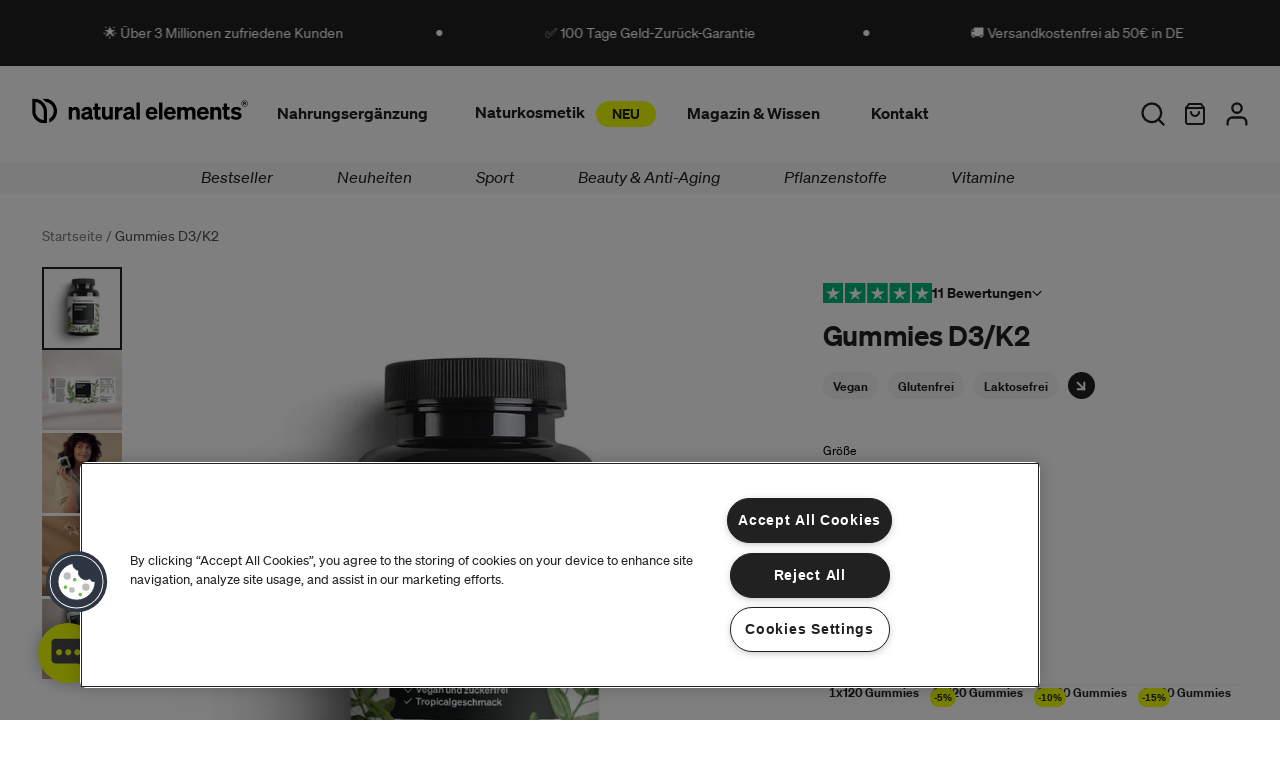

--- FILE ---
content_type: text/css
request_url: https://my-ne.com/cdn/shop/t/250/assets/theme.css?v=174270409783824043491765376563
body_size: 50394
content:
.swiper-slide,.swiper-wrapper{height:100%;position:relative;transition-property:transform;width:100%}.swiper-android .swiper-slide,.swiper-pagination,.swiper-wrapper{transform:translateZ(0)}.swiper-fade.swiper-free-mode .swiper-slide,.swiper-free-mode>.swiper-wrapper{transition-timing-function:ease-out}.login__main div#rc_login h5,body{font-size:var(--font-size-body-100)}.ff-body,.rte li,.rte p,.shopify-policy__body li,.shopify-policy__body p,body{font-family:var(--font-body);font-style:var(--font-body-style);line-height:var(--line-height-body);letter-spacing:var(--font-body-base-letter-spacing)}.footer__links a:hover,.footer__text a,.header__links-list a[data-link]:hover,.header__links-list button[data-link]:hover,.login__main div#rc_login a,.no-js .no-js-menu a:hover{text-decoration:underline}html:not(.no-js) body.template-password header.header--transparent .header__inner,html:not(.no-js) body.template-password header.header--transparent .header__inner a,html:not(.no-js) body:not([mobile-menu-open=true]):not([quick-search-open=true]) header.header--transparent:not(.is-sticky):not(:hover):not(:focus-within):not(.dropdown-active) .header__inner,html:not(.no-js) body:not([mobile-menu-open=true]):not([quick-search-open=true]) header.header--transparent:not(.is-sticky):not(:hover):not(:focus-within):not(.dropdown-active) .header__inner a,html:not(.no-js) body:not([mobile-menu-open=true]):not([quick-search-open=true]) header.header--transparent:not(.is-sticky):not(:hover):not([focus-within]):not(.dropdown-active) .header__inner,html:not(.no-js) body:not([mobile-menu-open=true]):not([quick-search-open=true]) header.header--transparent:not(.is-sticky):not(:hover):not([focus-within]):not(.dropdown-active) .header__inner a{color:var(--color-text-transparent)}.page,.search-header{--header-width: 800px }.image-compare,.image-with-text{--text-container-outer: 10%;--text-container-outer-large: 14% }.model-poster svg .bg,.product-item__hoverless-quick-view-button.btn .icon-quick-buy .quick-buy-circle,.product-thumbnails__item-badge .badge-background{fill:var(--color-background)}.quick-cart__wrapper,.quick-search,.store-availability-drawer{--menu-max-width: var(--flyout-width) }.popup__content,.popup__tab{filter:drop-shadow(0px 0px 4px rgba(0,0,0,.09)) drop-shadow(0px 0px 24px rgba(0,0,0,.14))}html.do-anim .animation.animation--image-hero .animation--section-blocks>*,html.do-anim .animation.animation--video .animation--section-blocks>*{--adjusted-delay-offset-mulitplier: calc(var(--delay-offset-multiplier, 0) + 1);transition:transform .5s cubic-bezier(.33,0,0,1),opacity .5s cubic-bezier(.33,0,0,1)}@font-face{font-family:swiper-icons;src:url(data:application/font-woff;charset=utf-8;base64,\ [base64]//wADZ2x5ZgAAAywAAADMAAAD2MHtryVoZWFkAAABbAAAADAAAAA2E2+eoWhoZWEAAAGcAAAAHwAAACQC9gDzaG10eAAAAigAAAAZAAAArgJkABFsb2NhAAAC0AAAAFoAAABaFQAUGG1heHAAAAG8AAAAHwAAACAAcABAbmFtZQAAA/gAAAE5AAACXvFdBwlwb3N0AAAFNAAAAGIAAACE5s74hXjaY2BkYGAAYpf5Hu/j+W2+MnAzMYDAzaX6QjD6/4//Bxj5GA8AuRwMYGkAPywL13jaY2BkYGA88P8Agx4j+/8fQDYfA1AEBWgDAIB2BOoAeNpjYGRgYNBh4GdgYgABEMnIABJzYNADCQAACWgAsQB42mNgYfzCOIGBlYGB0YcxjYGBwR1Kf2WQZGhhYGBiYGVmgAFGBiQQkOaawtDAoMBQxXjg/wEGPcYDDA4wNUA2CCgwsAAAO4EL6gAAeNpj2M0gyAACqxgGNWBkZ2D4/wMA+xkDdgAAAHjaY2BgYGaAYBkGRgYQiAHyGMF8FgYHIM3DwMHABGQrMOgyWDLEM1T9/w8UBfEMgLzE////P/5//f/V/xv+r4eaAAeMbAxwIUYmIMHEgKYAYjUcsDAwsLKxc3BycfPw8jEQA/[base64]/uznmfPFBNODM2K7MTQ45YEAZqGP81AmGGcF3iPqOop0r1SPTaTbVkfUe4HXj97wYE+yNwWYxwWu4v1ugWHgo3S1XdZEVqWM7ET0cfnLGxWfkgR42o2PvWrDMBSFj/IHLaF0zKjRgdiVMwScNRAoWUoH78Y2icB/yIY09An6AH2Bdu/UB+yxopYshQiEvnvu0dURgDt8QeC8PDw7Fpji3fEA4z/PEJ6YOB5hKh4dj3EvXhxPqH/SKUY3rJ7srZ4FZnh1PMAtPhwP6fl2PMJMPDgeQ4rY8YT6Gzao0eAEA409DuggmTnFnOcSCiEiLMgxCiTI6Cq5DZUd3Qmp10vO0LaLTd2cjN4fOumlc7lUYbSQcZFkutRG7g6JKZKy0RmdLY680CDnEJ+UMkpFFe1RN7nxdVpXrC4aTtnaurOnYercZg2YVmLN/d/gczfEimrE/fs/bOuq29Zmn8tloORaXgZgGa78yO9/cnXm2BpaGvq25Dv9S4E9+5SIc9PqupJKhYFSSl47+Qcr1mYNAAAAeNptw0cKwkAAAMDZJA8Q7OUJvkLsPfZ6zFVERPy8qHh2YER+3i/BP83vIBLLySsoKimrqKqpa2hp6+jq6RsYGhmbmJqZSy0sraxtbO3sHRydnEMU4uR6yx7JJXveP7WrDycAAAAAAAH//wACeNpjYGRgYOABYhkgZgJCZgZNBkYGLQZtIJsFLMYAAAw3ALgAeNolizEKgDAQBCchRbC2sFER0YD6qVQiBCv/H9ezGI6Z5XBAw8CBK/m5iQQVauVbXLnOrMZv2oLdKFa8Pjuru2hJzGabmOSLzNMzvutpB3N42mNgZGBg4GKQYzBhYMxJLMlj4GBgAYow/P/PAJJhLM6sSoWKfWCAAwDAjgbRAAB42mNgYGBkAIIbCZo5IPrmUn0hGA0AO8EFTQAA);font-weight:400;font-style:normal}:root{--swiper-theme-color: #007aff }.swiper{margin-left:auto;margin-right:auto;position:relative;overflow:hidden;list-style:none;padding:0;z-index:1}.swiper-vertical>.swiper-wrapper{flex-direction:column}.swiper-wrapper{z-index:1;display:flex;box-sizing:content-box}.swiper-pointer-events{touch-action:pan-y}.swiper-pointer-events.swiper-vertical{touch-action:pan-x}.swiper-slide{flex-shrink:0}.price--unavailable,.swiper-slide-invisible-blank,.ui-overlap .ui-overlap-item-clones{visibility:hidden}.swiper-autoheight,.swiper-autoheight .swiper-slide{height:auto}.swiper-autoheight .swiper-wrapper{align-items:flex-start;transition-property:transform,height}.swiper-backface-hidden .swiper-slide{transform:translateZ(0);-webkit-backface-visibility:hidden;backface-visibility:hidden}.swiper-3d,.swiper-3d.swiper-css-mode .swiper-wrapper{perspective:1200px}.swiper-3d .swiper-cube-shadow,.swiper-3d .swiper-slide,.swiper-3d .swiper-slide-shadow,.swiper-3d .swiper-slide-shadow-bottom,.swiper-3d .swiper-slide-shadow-left,.swiper-3d .swiper-slide-shadow-right,.swiper-3d .swiper-slide-shadow-top,.swiper-3d .swiper-wrapper{transform-style:preserve-3d}.swiper-3d .swiper-slide-shadow,.swiper-3d .swiper-slide-shadow-bottom,.swiper-3d .swiper-slide-shadow-left,.swiper-3d .swiper-slide-shadow-right,.swiper-3d .swiper-slide-shadow-top{position:absolute;left:0;top:0;width:100%;height:100%;pointer-events:none;z-index:10}.swiper-3d .swiper-slide-shadow{background:#00000026}.swiper-3d .swiper-slide-shadow-left{background-image:linear-gradient(to left,#00000080,#0000)}.swiper-3d .swiper-slide-shadow-right{background-image:linear-gradient(to right,#00000080,#0000)}.swiper-3d .swiper-slide-shadow-top{background-image:linear-gradient(to top,#00000080,#0000)}.swiper-3d .swiper-slide-shadow-bottom{background-image:linear-gradient(to bottom,#00000080,#0000)}.swiper-css-mode>.swiper-wrapper{overflow:auto;scrollbar-width:none;-ms-overflow-style:none}.swiper-css-mode>.swiper-wrapper::-webkit-scrollbar{display:none}.swiper-css-mode>.swiper-wrapper>.swiper-slide{scroll-snap-align:start start}.swiper-horizontal.swiper-css-mode>.swiper-wrapper{-ms-scroll-snap-type:x mandatory;scroll-snap-type:x mandatory}.swiper-vertical.swiper-css-mode>.swiper-wrapper{-ms-scroll-snap-type:y mandatory;scroll-snap-type:y mandatory}.swiper-centered>.swiper-wrapper:before{content:"";flex-shrink:0;order:9999}[dir=ltr] .swiper-centered.swiper-horizontal>.swiper-wrapper>.swiper-slide:first-child{margin-left:var(--swiper-centered-offset-before)}[dir=rtl] .swiper-centered.swiper-horizontal>.swiper-wrapper>.swiper-slide:first-child{margin-right:var(--swiper-centered-offset-before)}.swiper-centered.swiper-horizontal>.swiper-wrapper:before{height:100%;min-height:1px;width:var(--swiper-centered-offset-after)}.swiper-centered.swiper-vertical>.swiper-wrapper>.swiper-slide:first-child{margin-top:var(--swiper-centered-offset-before)}.swiper-centered.swiper-vertical>.swiper-wrapper:before{width:100%;min-width:1px;height:var(--swiper-centered-offset-after)}.swiper-centered>.swiper-wrapper>.swiper-slide{scroll-snap-align:center center}.swiper-virtual .swiper-slide{-webkit-backface-visibility:hidden;transform:translateZ(0)}.swiper-virtual.swiper-css-mode .swiper-wrapper:after{content:"";position:absolute;left:0;top:0;pointer-events:none}.collection.collection--has-filter-bar.section:before,.search.search--has-filter-bar.section:before{content:none}.swiper-virtual.swiper-css-mode.swiper-horizontal .swiper-wrapper:after{height:1px;width:var(--swiper-virtual-size)}.swiper-virtual.swiper-css-mode.swiper-vertical .swiper-wrapper:after{width:1px;height:var(--swiper-virtual-size)}.swiper-button-next,.swiper-button-prev{position:absolute;top:50%;width:27px;width:calc(var(--swiper-navigation-size)/ 44 * 27);height:44px;height:var(--swiper-navigation-size);margin-top:-22px;margin-top:calc(0px - (var(--swiper-navigation-size)/ 2));z-index:10;cursor:pointer;display:flex;align-items:center;justify-content:center;color:var(--swiper-theme-color);color:var(--swiper-navigation-color, var(--swiper-theme-color))}.swiper-button-next.swiper-button-disabled,.swiper-button-prev.swiper-button-disabled{opacity:.35;cursor:auto;pointer-events:none}.swiper-button-next:after,.swiper-button-prev:after{font-family:swiper-icons;font-size:44px;font-size:var(--swiper-navigation-size);text-transform:none!important;letter-spacing:0;text-transform:none;font-feature-settings:normal,;font-variant:initial;line-height:1}.swiper-button-prev,.swiper-rtl .swiper-button-next{left:10px;right:auto}.swiper-button-prev:after,.swiper-rtl .swiper-button-next:after{content:"prev"}.swiper-button-next,.swiper-rtl .swiper-button-prev{right:10px;left:auto}.swiper-button-next:after,.swiper-rtl .swiper-button-prev:after{content:"next"}.no-js #page-transition-overlay,.no-js .js,.no-js .page-transition,.no-js:not(html),.supports-no-cookies:not(html),.swiper-button-lock,.swiper-pagination-lock,.swiper-scrollbar-lock,html.supports-no-cookies .supports-cookies{display:none}.swiper-pagination{position:absolute;text-align:center;transition:opacity .3s;z-index:10}.swiper-pagination.swiper-pagination-hidden{opacity:0}.swiper-horizontal>.swiper-pagination-bullets,.swiper-pagination-bullets.swiper-pagination-horizontal,.swiper-pagination-custom,.swiper-pagination-fraction{bottom:10px;left:0;width:100%}.swiper-pagination-bullets-dynamic{overflow:hidden;font-size:0}.swiper-pagination-bullets-dynamic .swiper-pagination-bullet{transform:scale(.33);position:relative}.navigation-dots .navigation-dot.is-selected,.navigation-dots .navigation-dot:hover,.swiper-pagination-bullets-dynamic .swiper-pagination-bullet-active,.swiper-pagination-bullets-dynamic .swiper-pagination-bullet-active-main{transform:scale(1)}.swiper-pagination-bullets-dynamic .swiper-pagination-bullet-active-next,.swiper-pagination-bullets-dynamic .swiper-pagination-bullet-active-prev{transform:scale(.66)}.swiper-pagination-bullets-dynamic .swiper-pagination-bullet-active-next-next,.swiper-pagination-bullets-dynamic .swiper-pagination-bullet-active-prev-prev{transform:scale(.33)}.swiper-pagination-bullet{width:8px;width:var(--swiper-pagination-bullet-width, var(--swiper-pagination-bullet-size, 8px));height:8px;height:var(--swiper-pagination-bullet-height, var(--swiper-pagination-bullet-size, 8px));display:inline-block;border-radius:50%;background:#000;background:var(--swiper-pagination-bullet-inactive-color, #000);opacity:.2;opacity:var(--swiper-pagination-bullet-inactive-opacity, .2)}button.swiper-pagination-bullet{border:none;margin:0;padding:0;box-shadow:none;-webkit-appearance:none;-moz-appearance:none;appearance:none}.swiper-pagination-clickable .swiper-pagination-bullet,select.input{cursor:pointer}.shopify-model-viewer-ui--fullscreen .shopify-model-viewer-ui__control-icon--enter-fullscreen,.shopify-model-viewer-ui__control-icon--exit-fullscreen,.swiper-pagination-bullet:only-child{display:none!important}.swiper-pagination-bullet-active{opacity:1;opacity:var(--swiper-pagination-bullet-opacity, 1);background:var(--swiper-theme-color);background:var(--swiper-pagination-color, var(--swiper-theme-color))}.swiper-pagination-vertical.swiper-pagination-bullets,.swiper-vertical>.swiper-pagination-bullets{right:10px;top:50%;transform:translate3d(0,-50%,0)}.swiper-pagination-vertical.swiper-pagination-bullets .swiper-pagination-bullet,.swiper-vertical>.swiper-pagination-bullets .swiper-pagination-bullet{margin:6px 0;margin:var(--swiper-pagination-bullet-vertical-gap, 6px) 0;display:block}.swiper-pagination-vertical.swiper-pagination-bullets.swiper-pagination-bullets-dynamic,.swiper-vertical>.swiper-pagination-bullets.swiper-pagination-bullets-dynamic{top:50%;transform:translateY(-50%);width:8px}.swiper-pagination-vertical.swiper-pagination-bullets.swiper-pagination-bullets-dynamic .swiper-pagination-bullet,.swiper-vertical>.swiper-pagination-bullets.swiper-pagination-bullets-dynamic .swiper-pagination-bullet{display:inline-block;transition:transform .2s,top .2s}.swiper-horizontal>.swiper-pagination-bullets .swiper-pagination-bullet,.swiper-pagination-horizontal.swiper-pagination-bullets .swiper-pagination-bullet{margin:0 4px;margin:0 var(--swiper-pagination-bullet-horizontal-gap, 4px)}.swiper-horizontal>.swiper-pagination-bullets.swiper-pagination-bullets-dynamic,.swiper-pagination-horizontal.swiper-pagination-bullets.swiper-pagination-bullets-dynamic{left:50%;transform:translate(-50%);white-space:nowrap}.meganav__nav li,.quick-search__result--product.quick-search__result--list .quick-search__result-heading{white-space:normal}.swiper-horizontal>.swiper-pagination-bullets.swiper-pagination-bullets-dynamic .swiper-pagination-bullet,.swiper-pagination-horizontal.swiper-pagination-bullets.swiper-pagination-bullets-dynamic .swiper-pagination-bullet{transition:transform .2s,left .2s}.swiper-horizontal.swiper-rtl>.swiper-pagination-bullets-dynamic .swiper-pagination-bullet{transition:transform .2s,right .2s}.swiper-pagination-progressbar{background:#00000040;position:absolute}.swiper-pagination-progressbar .swiper-pagination-progressbar-fill{background:var(--swiper-theme-color);background:var(--swiper-pagination-color, var(--swiper-theme-color));position:absolute;left:0;top:0;width:100%;height:100%;transform:scale(0);transform-origin:left top}.swiper-rtl .swiper-pagination-progressbar .swiper-pagination-progressbar-fill{transform-origin:right top}.swiper-horizontal>.swiper-pagination-progressbar,.swiper-pagination-progressbar.swiper-pagination-horizontal,.swiper-pagination-progressbar.swiper-pagination-vertical.swiper-pagination-progressbar-opposite,.swiper-vertical>.swiper-pagination-progressbar.swiper-pagination-progressbar-opposite{width:100%;height:4px;left:0;top:0}.swiper-horizontal>.swiper-pagination-progressbar.swiper-pagination-progressbar-opposite,.swiper-pagination-progressbar.swiper-pagination-horizontal.swiper-pagination-progressbar-opposite,.swiper-pagination-progressbar.swiper-pagination-vertical,.swiper-vertical>.swiper-pagination-progressbar{width:4px;height:100%;left:0;top:0}.swiper-scrollbar{border-radius:10px;position:relative;-ms-touch-action:none;background:#0000001a}.swiper-horizontal>.swiper-scrollbar{position:absolute;left:1%;bottom:3px;z-index:50;height:5px;width:98%}.swiper-vertical>.swiper-scrollbar{position:absolute;right:3px;top:1%;z-index:50;width:5px;height:98%}.swiper-scrollbar-drag{height:100%;width:100%;position:relative;background:#00000080;border-radius:10px;left:0;top:0}.page-transition,body>.page,html,input option,input[type=radio],select option,textarea option{background-color:var(--color-background)}.swiper-scrollbar-cursor-drag,.swiper-slide-zoomed{cursor:move}.swiper-zoom-container{width:100%;height:100%;display:flex;justify-content:center;align-items:center;text-align:center}.swiper-zoom-container>canvas,.swiper-zoom-container>img,.swiper-zoom-container>svg{max-width:100%;max-height:100%;-o-object-fit:contain;object-fit:contain}.swiper-lazy-preloader{width:42px;height:42px;position:absolute;left:50%;top:50%;margin-left:-21px;margin-top:-21px;z-index:10;transform-origin:50%;box-sizing:border-box;border:4px solid var(--swiper-theme-color);border:4px solid var(--swiper-preloader-color, var(--swiper-theme-color));border-radius:50%;border-top-color:transparent}.swiper-slide-visible .swiper-lazy-preloader{-webkit-animation:1s linear infinite swiper-preloader-spin;animation:1s linear infinite swiper-preloader-spin}.swiper-lazy-preloader-white{--swiper-preloader-color: #fff }.swiper-lazy-preloader-black{--swiper-preloader-color: #000 }@-webkit-keyframes swiper-preloader-spin{to{transform:rotate(360deg)}}@keyframes swiper-preloader-spin{to{transform:rotate(360deg)}}.swiper .swiper-notification{position:absolute;left:0;top:0;pointer-events:none;opacity:0;z-index:-1000}.swiper-free-mode>.swiper-wrapper{margin:0 auto}.swiper-grid>.swiper-wrapper{flex-wrap:wrap}.swiper-grid-column>.swiper-wrapper{flex-wrap:wrap;flex-direction:column}.swiper-fade .swiper-slide{pointer-events:none;transition-property:opacity}.btn:disabled,.cross-sells__text-add,.cross-sells__text-add-to-cart,.spr-summary-actions-newreview:disabled,.swiper-cube .swiper-slide .swiper-slide,.swiper-fade .swiper-slide .swiper-slide,.swiper-flip .swiper-slide .swiper-slide{pointer-events:none}.swiper-cube .swiper-slide-active,.swiper-cube .swiper-slide-active .swiper-slide-active,.swiper-fade .swiper-slide-active,.swiper-fade .swiper-slide-active .swiper-slide-active,.swiper-flip .swiper-slide-active,.swiper-flip .swiper-slide-active .swiper-slide-active{pointer-events:auto}.carousel.swiper,.cart-section.shopify-section,.swiper-cards,.swiper-cube,.swiper-flip{overflow:visible}.swiper-cube .swiper-slide{pointer-events:none;-webkit-backface-visibility:hidden;backface-visibility:hidden;z-index:1;visibility:hidden;transform-origin:0 0;width:100%;height:100%}.swiper-cube.swiper-rtl .swiper-slide{transform-origin:100% 0}.swiper-cube .swiper-slide-active,.swiper-cube .swiper-slide-next,.swiper-cube .swiper-slide-next+.swiper-slide,.swiper-cube .swiper-slide-prev{pointer-events:auto;visibility:visible}.swiper-cube .swiper-slide-shadow-bottom,.swiper-cube .swiper-slide-shadow-left,.swiper-cube .swiper-slide-shadow-right,.swiper-cube .swiper-slide-shadow-top,.swiper-flip .swiper-slide-shadow-bottom,.swiper-flip .swiper-slide-shadow-left,.swiper-flip .swiper-slide-shadow-right,.swiper-flip .swiper-slide-shadow-top{z-index:0;-webkit-backface-visibility:hidden;backface-visibility:hidden}.swiper-cube .swiper-cube-shadow{position:absolute;left:0;bottom:0;width:100%;height:100%;opacity:.6;z-index:0}.swiper-cube .swiper-cube-shadow:before{content:"";background:#000;position:absolute;left:0;top:0;bottom:0;right:0;filter:blur(50px)}.swiper-flip .swiper-slide{pointer-events:none;-webkit-backface-visibility:hidden;backface-visibility:hidden;z-index:1}.swiper-creative .swiper-slide{-webkit-backface-visibility:hidden;backface-visibility:hidden;overflow:hidden;transition-property:transform,opacity,height}.swiper-cards .swiper-slide{transform-origin:center bottom;-webkit-backface-visibility:hidden;backface-visibility:hidden;overflow:hidden}.drawer-menu,.header{-webkit-backface-visibility:hidden;-webkit-perspective:0}div#smile-ui-container,div#smile-ui-lite-container,div#tidio-chat{transition:opacity .5s cubic-bezier(.33,0,0,1);transition:opacity var(--duration-normal) var(--easing)}body[data-fluorescent-overlay-open=true] div#smile-ui-container,body[data-fluorescent-overlay-open=true] div#smile-ui-lite-container,body[data-fluorescent-overlay-open=true] div#tidio-chat{opacity:0;pointer-events:none}div#insta-feed{margin-top:0;padding:0!important}div#insta-feed h2{text-align:left;margin-bottom:32px;margin-bottom:var(--spacing-8)}div#insta-feed .slider-arrow{margin-left:8px;margin-left:var(--spacing-2);margin-right:8px;margin-right:var(--spacing-2)}.product-block-social-share .btn.social-share__button,.recharge-subscription-widget.shopify-block .rc-widget,.recharge-subscription-widget.shopify-block .rc-widget .rc-template__checkbox{padding:0}.recharge-subscription-widget.shopify-block .rc-widget .rc-template__radio .rc-radio{padding:0;margin-top:4px;margin-top:var(--spacing-1);background-color:unset}.recharge-subscription-widget.shopify-block .rc-widget .rc-template__radio .rc-radio--active~.rc-selling-plans{background-color:unset;padding:0;margin-left:28px;margin-left:var(--spacing-7);margin-bottom:12px;margin-bottom:var(--spacing-3);font-size:var(--font-size-body-75)}.recharge-subscription-widget.shopify-block .rc-widget .rc-template__radio .rc-radio--active~.rc-selling-plans label.rc-selling-plans-dropdown,.select-wrapper{position:relative}#page-transition-overlay,.page-transition,.theme-editor-scroll-offset{position:fixed;top:0;right:0;left:0}.recharge-subscription-widget.shopify-block .rc-widget .rc-template__radio .rc-radio--active~.rc-selling-plans label.rc-selling-plans-dropdown:before{content:"";position:absolute;top:56%;right:12px;right:var(--spacing-3);width:10px;height:10px;pointer-events:none;transform:translateY(-56%);background-image:url("data:image/svg+xml,%3Csvg viewBox='0 0 24 24' fill='none' xmlns='http://www.w3.org/2000/svg'%3E%3Cpath d='M1.875 7.438 12 17.563 22.125 7.438' stroke='currentColor' stroke-width='2.75'/%3E%3C/svg%3E")}.recharge-subscription-widget.shopify-block .rc-widget .rc-template__radio .rc-radio--active~.rc-selling-plans select.rc-selling-plans-dropdown__select{margin-top:8px;margin-top:var(--spacing-2);cursor:pointer;border-color:var(--color-border-input);transition:border-color .3s ease-in-out}.recharge-subscription-widget.shopify-block .rc-widget .rc-template__radio .rc-radio--active~.rc-selling-plans select.rc-selling-plans-dropdown__select:hover,.select-wrapper select:hover,input:focus,input:hover,input[type=checkbox]:checked,input[type=radio]:checked,select:focus,select:hover,textarea:focus,textarea:hover{border-color:var(--color-text)}.recharge-subscription-widget.shopify-block .rc-widget .rc-template__radio .rc-radio .rc-radio__input{margin-right:0}.recharge-subscription-widget.shopify-block .rc-widget .rc-subscription-details span,.recharge-subscription-widget.shopify-block .rc-widget .rc-template__radio .rc-radio .rc-radio__label{margin-left:12px;margin-left:var(--spacing-3);line-height:var(--line-height-body)}.recharge-subscription-widget.shopify-block .rc-widget .rc-subscription-details svg,.rte .rte__table-wrapper table,.rte blockquote p,.rte div>iframe,.shopify-policy__body .rte__table-wrapper table,.shopify-policy__body blockquote p,.shopify-policy__body div>iframe,body,form,p{margin:0}.recharge-subscription-widget.shopify-block .rc-widget .rc-template__checkbox .rc-checkbox__label{margin-left:12px;margin-left:var(--spacing-3)}.recharge-subscription-widget.shopify-block .rc-widget .rc-template__checkbox .rc-selling-plans{margin-left:28px;margin-left:var(--spacing-7);margin-bottom:12px;margin-bottom:var(--spacing-3);font-size:var(--font-size-body-75)}.recharge-subscription-widget.shopify-block .rc-widget .rc-subscription-details{padding:0;margin-top:12px;margin-top:var(--spacing-3)}.login__main div#rc_login{display:flex;flex-wrap:wrap;text-align:left}.login__main div#rc_login h5{margin-right:12px;margin-right:var(--spacing-3)}.login__main div#rc_login a{transition:opacity .2s ease-in-out}.login__main div#rc_login a:hover{opacity:.7}:root{--swiper-navigation-size: 44px;--media-below-480: (max-width: 479px);--media-above-480: (min-width: 480px);--media-below-720: (max-width: 719px);--media-above-720: (min-width: 720px);--media-below-960: (max-width: 959px);--media-above-960: (min-width: 960px);--media-below-1200: (max-width: 1199px);--media-above-1200: (min-width: 1200px);--media-below-1400: (max-width: 1399px);--media-above-1400: (min-width: 1400px);--max-width: 1400px;--max-width-narrow: 747px;--flyout-mobile-gap: var(--spacing-9);--flyout-width: calc(375px + var(--flyout-mobile-gap));--spacing-unit: 4px;--spacing-unit-half: 2px;--spacing-1: calc(var(--spacing-unit) * 1);--spacing-2: calc(var(--spacing-unit) * 2);--spacing-3: calc(var(--spacing-unit) * 3);--spacing-4: calc(var(--spacing-unit) * 4);--spacing-5: calc(var(--spacing-unit) * 5);--spacing-6: calc(var(--spacing-unit) * 6);--spacing-7: calc(var(--spacing-unit) * 7);--spacing-8: calc(var(--spacing-unit) * 8);--spacing-9: calc(var(--spacing-unit) * 9);--spacing-10: calc(var(--spacing-unit) * 10);--spacing-11: calc(var(--spacing-unit) * 11);--spacing-12: calc(var(--spacing-unit) * 12);--spacing-15: calc(var(--spacing-unit) * 15);--spacing-16: calc(var(--spacing-unit) * 16);--spacing-17: calc(var(--spacing-unit) * 17);--spacing-18: calc(var(--spacing-unit) * 18);--spacing-20: calc(var(--spacing-unit) * 20);--spacing-25: calc(var(--spacing-unit) * 25);--spacing-30: calc(var(--spacing-unit) * 30);--box-shadow: 0px 4px 6px rgba(0, 0, 0, .06);--box-shadow-darker: 0px 4px 6px rgba(0, 0, 0, .15);--box-shadow-double: 0px 1px 2px rgba(0, 0, 0, .09), 0px 3px 8px rgba(0, 0, 0, .14);--box-shadow-offset-bottom: 4px;--z-index-bar: 300;--z-index-header: 500;--z-index-announcement-bar: 510;--z-index-drawers: 520;--z-index-filter-bar-wash: 400;--z-index-filter-bar: 450;--z-index-popup: 400;--z-index-modal-wash: 1200;--z-index-modal: 1300;--z-index-theme-editor-offset: 2000;--z-index-page-transition-overlay: 2100;--z-index-quick-search: 480;--space-outer: 3.3vw;--height-input: 48px;--quick-buy-button-height: 60px;--easing: cubic-bezier(.33, 0, 0, 1);--duration-ultra-fast: .1s;--duration-fast: .3s;--duration-normal: .5s;--duration-slow: 1.2s;--delay-small: 33ms;--delay-normal: 67ms;--delay-long: 133ms }@supports (padding:0 clamp(18px,3.3vw,3.3vw)){@media (max-width:719px){:root{--space-outer: clamp(18px, 3.3vw, 3.3vw) }}}html{scroll-padding-top:20px}html:not(.no-js) body.user-is-tabbing :focus{outline-color:var(--color-text-link)}html:not(.no-js) body:not(.user-is-tabbing) :focus{outline:0}*,:after,:before{box-sizing:border-box}body{font-weight:var(--font-body-weight);color:var(--color-text);-webkit-font-smoothing:antialiased}button,input,select,textarea{font-family:inherit;font-size:inherit;-webkit-appearance:none}html.header-sticky-enabled{scroll-padding-top:calc(var(--header-desktop-sticky-height) + 20px)}a{color:inherit;text-decoration:none}h1,h2,h3,h4,h5,h6{margin:0;font-weight:inherit}input:-webkit-autofill:first-line{font-size:var(--font-body-base-size);font-family:var(--font-body)}.theme-editor-scroll-offset{height:var(--height-header);opacity:0;z-index:2000;z-index:var(--z-index-theme-editor-offset);pointer-events:none}body>.page{margin:0 auto;width:100%;min-height:100vh;display:flex;flex-direction:column}.page-transition{z-index:1000;opacity:1;bottom:0;pointer-events:all;transition:opacity .3s}.shopify-challenge__container{margin:40px auto!important;margin:var(--spacing-10) auto!important}.shopify-challenge__container .shopify-challenge__message{margin-bottom:20px;margin-bottom:var(--spacing-5)}.cart__input-buttons,.product__option+.product__option,.shopify-challenge__container .shopify-challenge__button.btn{margin-top:24px;margin-top:var(--spacing-6)}#page-transition-overlay{z-index:2100;z-index:var(--z-index-page-transition-overlay);background-color:"#fff";background-color:var(--color-background, "#fff");bottom:0;pointer-events:none;transition:opacity .3s,visibility 0s linear .3s;opacity:0;visibility:hidden}#page-transition-overlay.skip-animation{transition-duration:0s,0s}#page-transition-overlay.active{opacity:1;visibility:visible;transition:opacity .3s,visibility linear}.grid{display:flex;flex-wrap:wrap;padding:10px;padding:calc(var(--spacing-5) * .5)}.grid__item{width:100%;padding:10px;padding:calc(var(--spacing-5) * .5)}.article__rte .grid .small,.grid__item--one-half,.page__rte .grid .small{width:50%}.grid__item--one-third{width:calc(1 / 3 * 100%)}.grid__item--one-quarter{width:25%}.grid__item--two-thirds{width:calc(2 / 3 * 100%)}.visually-hidden{position:absolute!important;overflow:hidden;width:1px;height:1px;margin:-1px;padding:0;border:0;clip:rect(0 0 0 0)}.footer .payment-icons__icon .icon,.header-overlay.is-active,.no-js .no-js:not(html),html.supports-no-cookies .supports-no-cookies:not(html),html:not(.no-js) body:not([mobile-menu-open=true]):not([quick-search-open=true]) header.header--transparent:not(.is-sticky):not(:hover):not(:focus-within):not(.dropdown-active).header--has-transparent-logo .transparent-logo,html:not(.no-js) body:not([mobile-menu-open=true]):not([quick-search-open=true]) header.header--transparent:not(.is-sticky):not(:hover):not([focus-within]):not(.dropdown-active).header--has-transparent-logo .transparent-logo,label{display:block}ul.list-reset,ul.list-reset li,ul.list-reset ul li{margin:0;padding:0;text-indent:0;list-style-type:none}input,select,textarea{display:inline-block;border-radius:0;border:1px solid #000;position:relative;font-weight:var(--font-body-weight);background-color:transparent;color:inherit;transition:border-color .3s,box-shadow .3s}input[type=search]::-ms-clear{display:none;width:0;height:0}input[type=search]::-ms-reveal{display:none;width:0;height:0}input[type=search]::-webkit-search-cancel-button,input[type=search]::-webkit-search-decoration,input[type=search]::-webkit-search-results-button,input[type=search]::-webkit-search-results-decoration{display:none}input[type=checkbox]{position:relative;vertical-align:middle;width:.9em;width:var(--font-size-body-75, .9em);height:.9em;height:var(--font-size-body-75, .9em);margin:0;border:1px solid var(--color-border-input);cursor:pointer}input[type=checkbox]:before{content:"";position:absolute;top:0;right:0;bottom:0;left:0;background-image:url("data:image/svg+xml,%3Csvg viewBox='0 0 24 24' fill='none' xmlns='http://www.w3.org/2000/svg'%3E%3Cpath d='m1.88 11.988 6.21 6.103L22.467 3.83' stroke='currentColor' stroke-width='3.055'/%3E%3C/svg%3E");transform:scale(.75);opacity:0;transition:opacity .3s}input[type=checkbox]:checked:before,input[type=radio]:checked:before{opacity:1}input[type=checkbox]+label{display:inline-block;vertical-align:middle;padding-left:4px;padding-left:var(--spacing-1)}input[type=radio]{position:relative;border-radius:100%;width:16px;width:var(--spacing-4);height:16px;height:var(--spacing-4);border:1px solid var(--color-border);cursor:pointer}input[type=radio]:before{content:"";position:absolute;border-radius:100%;width:8px;width:var(--spacing-2);height:8px;height:var(--spacing-2);margin:auto;background-color:var(--color-text);top:0;right:0;bottom:0;left:0;opacity:0}input[type=number]::-webkit-inner-spin-button,input[type=number]::-webkit-outer-spin-button{-webkit-appearance:none;margin:0}input[type=number]{-moz-appearance:textfield}.input,input.spr-form-input,textarea.spr-form-input{width:100%;border:1px solid var(--color-border-input);color:var(--color-text-input)}.input.input--error,input.input.has-errors,input.spr-form-input.has-errors,input.spr-form-input.input--error,select.input.has-errors,textarea.spr-form-input.input--error{border-color:var(--color-text-error)}.collection__divider:before,.search__divider:before{border-top:solid 1px var(--color-border);content:""}.input.input--round,input.spr-form-input.input--round,textarea.spr-form-input.input--round{border-radius:48px;border-radius:var(--height-input);padding:0 20px;padding:0 var(--spacing-5)}input.input,input.spr-form-input,select.input{height:48px;height:var(--height-input);padding:8px 12px;padding:var(--spacing-2) var(--spacing-3)}textarea.input,textarea.spr-form-input{resize:vertical;padding:8px 12px;padding:var(--spacing-2) var(--spacing-3);font-size:var(--font-size-body-100);vertical-align:top}.select-wrapper select{padding-right:32px;padding-right:var(--spacing-8);transition:border-color .3s ease-in-out}.select-wrapper .icon{position:absolute;right:12px;right:var(--spacing-3);top:50%;width:10px;height:10px;display:flex;color:var(--color-icon);pointer-events:none;transform:translateY(-50%);transition:color .3s}.select-wrapper .icon.hidden{display:none}.select-wrapper select:hover+.icon{color:var(--color-text)}.input::-moz-placeholder{color:inherit;opacity:.6}.input:-ms-input-placeholder{color:inherit;opacity:.6}.input::placeholder{color:inherit;opacity:.6}.footer,.footer .disclosure__toggle,.footer .social-icons a,.footer a:hover,.footer__arrow,.footer__header{color:var(--color-text-footer)}.rte li,.shopify-policy__body li,input.input+label,label+input.input,label+select.input,label+textarea.input{margin-top:8px;margin-top:var(--spacing-2)}.input-control__container{display:flex;flex-wrap:wrap;margin:-8px;margin:calc(var(--spacing-2) * -1)}.input-control{width:100%;padding:8px;padding:var(--spacing-2)}.ff-body,.rte li,.rte p,.shopify-policy__body li,.shopify-policy__body p{font-weight:var(--font-body-weight)}.rte ol,.rte ol ol,.rte ol ul,.rte p,.rte p ol,.rte p ul,.rte ul,.rte ul ol,.rte ul ul,.shopify-policy__body ol,.shopify-policy__body ol ol,.shopify-policy__body ol ul,.shopify-policy__body p,.shopify-policy__body p ol,.shopify-policy__body p ul,.shopify-policy__body ul,.shopify-policy__body ul ol,.shopify-policy__body ul ul{margin-top:16px;margin-top:var(--spacing-4);margin-bottom:16px;margin-bottom:var(--spacing-4)}.rte li:first-child,.rte ol:first-child,.rte p:first-child,.rte table:first-child,.rte ul:first-child,.shopify-policy__body li:first-child,.shopify-policy__body ol:first-child,.shopify-policy__body p:first-child,.shopify-policy__body table:first-child,.shopify-policy__body ul:first-child{margin-top:0}.rte ol:last-child,.rte p:last-child,.rte ul:last-child,.shopify-policy__body ol:last-child,.shopify-policy__body p:last-child,.shopify-policy__body ul:last-child{margin-bottom:0}.rte iframe,.rte video,.shopify-policy__body iframe,.shopify-policy__body video{width:100%;display:block}.rte:not(.non-page-rte) .rte__iframe,.rte:not(.non-page-rte) .rte__table-wrapper,.rte:not(.non-page-rte) blockquote,.rte:not(.non-page-rte) div,.rte:not(.non-page-rte) iframe,.rte:not(.non-page-rte) img,.rte:not(.non-page-rte) table,.rte:not(.non-page-rte) video,.shopify-policy__body:not(.non-page-rte) .rte__iframe,.shopify-policy__body:not(.non-page-rte) .rte__table-wrapper,.shopify-policy__body:not(.non-page-rte) blockquote,.shopify-policy__body:not(.non-page-rte) div,.shopify-policy__body:not(.non-page-rte) iframe,.shopify-policy__body:not(.non-page-rte) img,.shopify-policy__body:not(.non-page-rte) table,.shopify-policy__body:not(.non-page-rte) video{margin:28px 0;margin:var(--spacing-7) 0}.rte table,.shopify-policy__body table{width:100%;border-collapse:collapse}.rte table td,.rte table th,.shopify-policy__body table td,.shopify-policy__body table th{border:1px solid var(--color-border);padding:8px 16px;padding:var(--spacing-2) var(--spacing-4)}.rte table th,.shopify-policy__body table th{background-color:var(--color-background-meta);text-align:left;font-weight:inherit;background:var(--color-background-meta)}.rte hr,.shopify-policy__body hr{background-color:var(--color-border);border:none;height:1px;margin:32px 0;margin:var(--spacing-8) 0}.fs-body-italic,.rte em,.rte i,.shopify-policy__body em,.shopify-policy__body i{font-style:var(--font-body-italic)}.rte h1,.rte h2,.rte h3,.rte h4,.rte h5,.rte h6,.shopify-policy__body h1,.shopify-policy__body h2,.shopify-policy__body h3,.shopify-policy__body h4,.shopify-policy__body h5,.shopify-policy__body h6{margin-top:32px;margin-top:var(--spacing-8);margin-bottom:16px;margin-bottom:var(--spacing-4);font-family:var(--font-heading);line-height:var(--line-height-heading);font-weight:var(--font-heading-weight);letter-spacing:var(--font-heading-base-letter-spacing);text-transform:var(--font-heading-text-transform);color:var(--color-text)}.no-js .no-js-menu,.product__custom-option-type--textarea textarea{line-height:var(--line-height-body)}.fs-heading-1-base,.rte h1,.shopify-policy__body h1{font-size:var(--font-size-heading-1-base)}.fs-heading-2-base,.rte h2,.shopify-policy__body h2{font-size:var(--font-size-heading-2-base)}.fs-heading-3-base,.rte h3,.shopify-policy__body h3{font-size:var(--font-size-heading-3-base)}.rte h4,.shopify-policy__body h4{font-size:var(--font-size-heading-4-base)}.rte h5,.shopify-policy__body h5{font-size:var(--font-size-heading-5-base)}.fs-heading-6-base,.rte h6,.shopify-policy__body h6{font-size:var(--font-size-heading-6-base)}.rte a,.shopify-policy__body a,a.link{color:var(--color-text-link);text-decoration:underline;transition:opacity .25s}.rte a:hover,.shopify-policy__body a:hover{opacity:.6}.article__rte .grid img,.page__rte .grid img,.rte img,.shopify-policy__body img{width:100%;height:auto;display:block}.rte b,.rte strong,.shopify-policy__body b,.shopify-policy__body strong{font-weight:var(--font-body-bold-weight)}.rte blockquote,.shopify-policy__body blockquote{padding-left:24px;padding-left:var(--spacing-6);border-left:solid 1px var(--color-border)}.rte .rte__table-wrapper,.shopify-policy__body .rte__table-wrapper{overflow-x:auto;position:relative;margin:16px 0;margin:var(--spacing-4) 0}.rte .rte__iframe,.shopify-policy__body .rte__iframe{position:relative;overflow:hidden;max-width:100%;height:auto;padding-bottom:56.25%}.rte .rte__iframe iframe,.shopify-policy__body .rte__iframe iframe{position:absolute;top:0;left:0;width:100%;height:100%}.shopify-section.footer__parent{margin-top:auto;background-color:var(--color-background-footer);overflow:visible}.header .image,.image.loaded,button,html:not(.no-js) body.template-password header.header--transparent,html:not(.no-js) body:not([mobile-menu-open=true]):not([quick-search-open=true]) header.header--transparent:not(.is-sticky):not(:hover):not(:focus-within):not(.dropdown-active),html:not(.no-js) body:not([mobile-menu-open=true]):not([quick-search-open=true]) header.header--transparent:not(.is-sticky):not(:hover):not(:focus-within):not(.dropdown-active) [data-scroll-container] .scroll-button,html:not(.no-js) body:not([mobile-menu-open=true]):not([quick-search-open=true]) header.header--transparent:not(.is-sticky):not(:hover):not([focus-within]):not(.dropdown-active),html:not(.no-js) body:not([mobile-menu-open=true]):not([quick-search-open=true]) header.header--transparent:not(.is-sticky):not(:hover):not([focus-within]):not(.dropdown-active) [data-scroll-container] .scroll-button{background-color:transparent}.footer .image.footer__image{max-width:var(--image-max-width)}.footer .social-icons{margin-top:2em}.footer .social-icons .icon,.icon-button.icon-button--small,.icon-button.icon-button--small .icon-button__icon{width:20px;height:20px}.footer .social-icons a{opacity:1;transition:opacity .2s}.footer .social-icons a:hover{opacity:.5}.footer.section{padding-top:32px;padding-top:var(--spacing-8);padding-bottom:32px;padding-bottom:var(--spacing-8)}.complete-the-look__inner,.footer__groups,.purchase-confirmation-popup__item{display:flex;flex-direction:column}.footer__group{width:100%;border-bottom:1px solid var(--color-background-input)}.footer__group:last-of-type{border-bottom:none}.a404__subheading,.footer__group.hide-title-on-desktop .footer__group-content .footer_text:first-child,.footer__group.hide-title-on-desktop .footer__group-content .image.footer__image:first-child{margin-top:8px;margin-top:var(--spacing-2)}.footer__header{width:100%;display:flex;justify-content:space-between;align-items:center;padding:16px 0;padding:var(--spacing-4) 0;transition:padding .2s;text-align:left}.footer__group--collapse .footer__header{cursor:pointer}.footer__header.open .footer__arrow{opacity:1;transform:rotateX(-180deg);transition:transform .25s,opacity .25s}.footer__arrow{display:block;transition:transform .25s;opacity:.7;transform-origin:center}.footer__arrow .icon{width:14px;height:14px;display:flex;align-items:center}.footer__group-content{padding-top:16px;padding-top:var(--spacing-4);padding-bottom:20px;padding-bottom:var(--spacing-5)}.footer__group--collapse .footer__group-content{display:none}.collection.collection--has-filter-bar.section,.footer__header+.footer__group-content,.search.search--has-filter-bar.section,body.header-transparent #main>.shopify-section:first-child .image-hero,body.header-transparent #main>.shopify-section:first-child .image-hero-split,body.header-transparent #main>.shopify-section:first-child .slideshow,body.header-transparent #main>.shopify-section:first-child .video-hero{padding-top:0}body.header-transparent #main>.shopify-section:first-child .collection-banner__breadcrumbs,body.header-transparent #main>.shopify-section:first-child .image-hero .image-hero__text-container{padding-top:var(--height-header)}.footer__text{margin-bottom:36px;margin-bottom:var(--spacing-9)}.footer__image,.section-blocks__button,.section-blocks__video-button{margin-top:24px;margin-top:var(--spacing-6);margin-bottom:24px;margin-bottom:var(--spacing-6)}.a404 .a404__header,.footer__text+.footer__image{margin-bottom:0}.footer__links,.footer__selectors,.header .social-icons li .icon{display:flex}.footer__links ul{width:100%;margin:0;padding:0;list-style:none}.footer__links li+li{margin-top:12px;margin-top:var(--spacing-3)}.header .social-icons .icon,.header__icon-touch .icon-button{color:currentColor}.footer__bottom{margin-top:32px;margin-top:var(--spacing-8)}.cart .free-shipping-bar,.footer__bottom-left .disclosure-form{margin-bottom:12px;margin-bottom:var(--spacing-3)}.footer__bottom-right{display:flex;align-items:center;margin-top:32px;margin-top:var(--spacing-8)}.selectors-form__item+.selectors-form__item,.social-icons li+li{margin-left:8px;margin-left:var(--spacing-2)}.footer__mobile-social-icons{margin-top:28px;margin-top:var(--spacing-7);display:block;padding:0 28px;padding:0 var(--spacing-7)}.footer__mobile-social-icons .social-icons:empty{margin-top:50px}.shopify-section.header__outer-wrapper{z-index:500;z-index:var(--z-index-header);overflow:visible;position:relative}.mobile-filters.mobile-filters--sticky,html.sticky-header-enabled .shopify-section.header__outer-wrapper{position:-webkit-sticky;position:sticky;top:0}.header__space{width:100%;height:var(--announcement-height);position:absolute;top:0;left:0;pointer-events:none}.header{--size-icon-touch: 40px;--size-icon-touch-mobile: 41px;background-color:var(--color-background-header);color:var(--color-text-header);transition:background-color .5s cubic-bezier(.33,0,0,1);transition:background-color var(--duration-normal) var(--easing);-webkit-transform:translate3d(0,0,0)}.header .social-icons{flex-wrap:nowrap}.header .social-icons li,.header .social-icons li .icon,.header .social-icons li svg{width:18px;height:18px}.header .regular-logo .image__img.lazyloaded,.header .trasparent-logo .image__img.lazyloaded{transition:none}.header .header__skip-to-content.btn{visibility:hidden;position:absolute;top:40px;top:var(--spacing-10);left:0}.drawer-menu.active .drawer-menu__panel,.user-is-tabbing .header .header__skip-to-content.btn,.user-is-tabbing button.btn.video-pause{visibility:visible}.header .icon-button__icon .icon{width:28px;height:28px}.header__inner{box-shadow:0 calc(var(--divider-width) * -1) 0 currentColor inset;max-width:1400px;max-width:var(--max-width);margin-right:auto;margin-left:auto}.header__inner [data-scroll-container],.header__inner [data-scroll-container][data-axis=horizontal]{max-width:100%;overflow:unset;overflow-x:auto}.header__inner [data-scroll-container] .scroll-button[data-position=end],.header__inner [data-scroll-container] .scroll-button[data-position=start],.header__inner [data-scroll-container][data-axis=horizontal] .scroll-button[data-position=end],.header__inner [data-scroll-container][data-axis=horizontal] .scroll-button[data-position=start]{position:relative;flex:0 0 30px;box-shadow:unset;background-color:transparent;overflow:hidden}.header__inner [data-scroll-container].scroll-container-initialized .scroll-button[data-position=end],.header__inner [data-scroll-container].scroll-container-initialized .scroll-button[data-position=start],.header__inner [data-scroll-container][data-axis=horizontal].scroll-container-initialized .scroll-button[data-position=end],.header__inner [data-scroll-container][data-axis=horizontal].scroll-container-initialized .scroll-button[data-position=start]{transition:width .5s cubic-bezier(.33,0,0,1),flex-basis .5s cubic-bezier(.33,0,0,1),opacity .5s cubic-bezier(.33,0,0,1);transition:width var(--duration-normal) var(--easing),flex-basis var(--duration-normal) var(--easing),opacity var(--duration-normal) var(--easing)}.header__inner [data-scroll-container] .scroll-overflow-indicator-wrap,.header__inner [data-scroll-container][data-axis=horizontal] .scroll-overflow-indicator-wrap{position:relative;width:1px;height:100%;overflow:hidden}.header__inner [data-scroll-container] .scroll-overflow-indicator,.header__inner [data-scroll-container][data-axis=horizontal] .scroll-overflow-indicator{width:1px;background:currentColor;height:50%;top:25%;display:block;opacity:.5;position:absolute}.header__inner [data-scroll-container] [data-scroll-container-viewport],.header__inner [data-scroll-container][data-axis=horizontal] [data-scroll-container-viewport]{display:flex;width:100%}.header__inner [data-scroll-container][data-at-end=true] .scroll-overflow-indicator-wrap[data-position=end],.header__inner [data-scroll-container][data-at-start=true] .scroll-overflow-indicator-wrap[data-position=start],.header__inner [data-scroll-container][data-axis=horizontal][data-at-end=true] .scroll-overflow-indicator-wrap[data-position=end],.header__inner [data-scroll-container][data-axis=horizontal][data-at-start=true] .scroll-overflow-indicator-wrap[data-position=start]{opacity:0;width:0}.header__inner [data-scroll-container][data-at-end=true] .scroll-button[data-position=end],.header__inner [data-scroll-container][data-at-start=true] .scroll-button[data-position=start],.header__inner [data-scroll-container][data-axis=horizontal][data-at-end=true] .scroll-button[data-position=end],.header__inner [data-scroll-container][data-axis=horizontal][data-at-start=true] .scroll-button[data-position=start]{opacity:0;pointer-events:none;width:0;flex-basis:0px}.header__row{display:flex;justify-content:space-between;align-items:center}.header__row.three-segment{display:grid;grid-template-columns:1fr auto 1fr}.header__row.logo-only,.promo-banner__column--alignment-center .promo-banner__button-group,.promo-banner__column--alignment-center .sales-banner__button-group,.sales-banner--layout-one-column .promo-banner__button-group,.sales-banner--layout-one-column .sales-banner__button-group{justify-content:center}.header--has-country-or-locale .header__row.logo-only,.header--has-social-links .header__row.logo-only{margin-top:-16px;margin-top:calc(-1 * var(--spacing-4))}.header--has-country-or-locale.header--has-logo .header__row.logo-only,.header--has-social-links.header--has-logo .header__row.logo-only{margin-top:-8px;margin-top:calc(-1 * var(--spacing-2))}.header__row .header__row-segment{display:flex;flex-shrink:0;align-items:center}.header__row .header__row-segment.contains-nav{flex-shrink:1;overflow-x:hidden;align-self:stretch}.header__row .header__row-segment.left .header__icon-touch:first-child{margin-left:-9px}.header__row .header__row-segment.right{justify-content:flex-end}.header__row .header__row-segment.right .header__icon-touch:last-child{margin-right:-9px}.header__row .header__row-segment.right .social-icons{padding:0 20px;padding:0 var(--spacing-5)}.header__row .header__row-segment.right .social-icons:last-child{padding-right:0}.header__row .header__row-segment.right .header__links-secondary+.header__cross-border .disclosure-form__inner,.header__row .header__row-segment.right .header__links-secondary+.social-icons{margin-left:20px;margin-left:var(--spacing-5);padding-left:20px;padding-left:var(--spacing-5);position:relative}.header__row .header__row-segment.right .header__links-secondary+.social-icons:after{content:"";width:1px;position:absolute;left:0;opacity:.5;top:25%;background:currentColor;height:50%}.header__row .header__row-segment.right .header__links-secondary+.header__cross-border .disclosure-form__inner:after{content:"";width:1px;position:absolute;left:0;opacity:.5;top:25%;background:currentColor;height:50%}.header__row .header__row-segment[data-scroll-container] .scroll-overflow-indicator{top:0}.header__row.header__row-desktop.upper .header__logo{display:block;max-width:100%;margin-top:8px;margin-top:var(--spacing-2)}.header__row.header__row-desktop.upper,.header__row.header__row-desktop.upper .header__row-segment{align-items:flex-start}.header__row.header__row-desktop.upper .header__row-segment-desktop.left{display:flex;flex:0 1 auto;min-width:0}.header__row.header__row-desktop.upper .header__row-segment-desktop.right{flex:1 0 auto}.header__row .disclosure-form,.header__row.header__row-desktop.upper .header__links,.header__row.header__row-desktop.upper .social-icons{margin-top:-12px;margin-top:calc(-1 * var(--spacing-3))}.header__row.header__row-desktop.upper .social-icons{align-items:center;min-height:44px}.header__row.header__row-desktop.lower .header__logo{margin:24px 0;margin:var(--spacing-6) 0}.header__row.header__row-desktop.lower .header__row-segment.contains-nav .header__logo{margin-top:20px;margin-top:var(--spacing-5);margin-bottom:20px;margin-bottom:var(--spacing-5)}.header__row.header__row-mobile{min-height:60px}.cart__form,.header__row.header__row-mobile .header__row-segment{display:flex}header[data-navigation-position=left][data-logo-position=left] .header__row.header__row-desktop.lower .header__row-segment.left .header__logo{margin-right:28px;margin-right:var(--spacing-7)}header[data-navigation-position=left][data-logo-position=center] .header__row.header__row-desktop.upper{margin-bottom:-12px;margin-bottom:calc(var(--spacing-3) * -1)}[data-js-cart-count].hide,header[data-navigation-position=left][data-logo-position=center].is-sticky .header__row.header__row-desktop.upper{opacity:0}.header__logo{display:flex;align-self:center;align-items:center;padding-top:8px;padding-top:var(--spacing-2);padding-bottom:8px;padding-bottom:var(--spacing-2);transition:height 2s}.header--has-logo .header__logo .header__logo-text,.header__logo .transparent-logo{display:none}.header__logo-text{font-size:var(--logo-font-size);text-transform:var(--logo-text-transform);letter-spacing:var(--logo-letter-spacing);font-family:var(--font-logo);font-weight:var(--font-logo-weight);font-style:var(--font-logo-style);white-space:nowrap;overflow:hidden;text-overflow:ellipsis;display:block}.header__links-primary-scroll-container{height:100%}.header__links.header__links-primary{display:flex;align-self:stretch;height:100%;padding:12px 0;padding:var(--spacing-3) 0}.image-with-text.image-with-text--has-small-image.image-with-text--has-image-caption .image-with-text__image-container-inner,.section .page__inner{padding-bottom:0}.header__links.header__links-primary>ul>li>[data-link]{line-height:var(--line-height-body);position:relative;text-decoration:none}.header__links.header__links-primary>ul>li>[data-link] .link-hover{position:relative;pointer-events:none}.header__links.header__links-primary>ul>li>[data-link] .link-hover:before{content:"";position:absolute;left:0;top:100%;width:100%;height:1px;background:currentColor;pointer-events:none;transform-origin:100% 50%;transform:scale3d(0,1,1);transition:transform .3s cubic-bezier(.33,0,0,1);transition:transform var(--duration-fast) var(--easing)}.header__links.header__links-primary>ul>li>[data-link]:hover .link-hover:before,.header__links.header__links-primary>ul>li>[data-link][aria-expanded=true] .link-hover:before{transform-origin:0% 50%;transform:scaleZ(1)}.header__links-list{margin:0;padding:0;flex-wrap:nowrap}.header__links-list>li{list-style:none;display:block}.header__links-list>li:not(:last-child){margin-right:20px;margin-right:var(--spacing-5)}.header__links-primary .header__links-list>li:not(:last-child){margin-right:24px;margin-right:var(--spacing-6)}.header__links-list>li:last-of-type{margin-right:0}.header__links-list>li>a,.header__links-list>li>button{display:flex;align-items:center;min-height:44px}.header__links-list .header__links-icon{display:flex;pointer-events:none;margin-top:3px;margin-left:8px;margin-left:var(--spacing-2)}.collection+.collection,.header--navigation-is-all-caps .header__links-list .header__links-icon{margin-top:0}.header__links-list .header__links-icon .icon{display:flex;width:10px;height:10px}.disclosure-form,.header__menu-icon{position:relative;align-self:center}.icon-button-header-menu-close.icon-button{width:48px;height:48px}.header__menu-icon .icon-button-header-menu,.header__menu-icon .icon-button-header-menu-close{position:absolute;top:0;left:0;width:100%;height:100%;transition:opacity .1s cubic-bezier(.33,0,0,1),transform .1s cubic-bezier(.33,0,0,1);transition:opacity var(--duration-ultra-fast) var(--easing),transform var(--duration-ultra-fast) var(--easing)}.header__menu-icon .icon-button-header-menu{transition-delay:.05s;transition-delay:calc(var(--duration-ultra-fast) / 2)}.header__menu-icon .icon-button-header-menu-close{opacity:0;transform:scale(.8)}.header__menu-icon[aria-expanded=true] .icon-button-header-menu{opacity:0;transform:scale(.8);transition-delay:0s}.header__menu-icon[aria-expanded=true] .icon-button-header-menu-close{opacity:1;transform:scale(1);transition-delay:.05s;transition-delay:calc(var(--duration-ultra-fast) / 2)}.header__right{display:flex;align-items:center}.header__icon-touch{position:relative;display:flex;align-items:center;align-self:center;justify-content:space-around;width:var(--size-icon-touch);height:var(--size-icon-touch);margin:1px}.collection__window,.header__icon-touch.header__icon-touch--search,.search-form__input-wrapper,.search__window,[data-js-cart-icon]{position:relative}.header__icon-touch.header__icon-touch--search .icon-button-header-menu-close,.header__icon-touch.header__icon-touch--search .icon-button-header-search{position:absolute;top:0;left:0;width:100%;height:100%;transition:opacity .1s cubic-bezier(.33,0,0,1),transform .1s cubic-bezier(.33,0,0,1);transition:opacity var(--duration-ultra-fast) var(--easing),transform var(--duration-ultra-fast) var(--easing)}.header__icon-touch.header__icon-touch--search .icon-button-header-search{transition-delay:.05s;transition-delay:calc(var(--duration-ultra-fast) / 2)}.header__icon-touch.header__icon-touch--search .icon-button-header-menu-close{opacity:0;transform:scale(.8)}.header__icon-touch.header__icon-touch--search[aria-expanded=true] .icon-button-header-search{opacity:0;transform:scale(.8);transition-delay:0s}.header__icon-touch.header__icon-touch--search[aria-expanded=true] .icon-button-header-menu-close{opacity:1;transform:scale(1);transition-delay:.05s;transition-delay:calc(var(--duration-ultra-fast) / 2)}[data-js-cart-count]{background-color:var(--color-text-header);color:var(--color-background-header);border-radius:9px;min-width:18px;height:18px;padding:0 .25em;line-height:18px;text-align:center;position:absolute;left:1px;bottom:1px;font-size:var(--font-size-body-20);z-index:2;box-shadow:0 0 0 1.5px var(--color-background-header);transition:box-shadow .5s cubic-bezier(.33,0,0,1),opacity .3s cubic-bezier(.33,0,0,1);transition:box-shadow var(--duration-normal) var(--easing),opacity var(--duration-fast) var(--easing);opacity:1}.header__logo-link{text-align:center;line-height:normal}.header--has-logo .header__logo-link{width:var(--logo-width);max-width:40vw}.header--has-logo .header__logo-link .image{width:100%;height:100%}body.header-transparent #main{margin-top:calc(var(--height-header) * -1)}html:not(.no-js) body:not([mobile-menu-open=true]):not([quick-search-open=true]) header.header--transparent:not(.is-sticky):not(:hover):not(:focus-within):not(.dropdown-active).header--has-transparent-logo .header__logo-link.header--has-logo,html:not(.no-js) body:not([mobile-menu-open=true]):not([quick-search-open=true]) header.header--transparent:not(.is-sticky):not(:hover):not([focus-within]):not(.dropdown-active).header--has-transparent-logo .header__logo-link.header--has-logo{width:var(--logo-width)}.header-overlay,.no-js .header__icon-menu .icon,.no-js .header__links .header__links-list,.no-js .header__nav,.no-js .no-js-menu .header__links-list,.no-js-menu,html:not(.no-js) body:not([mobile-menu-open=true]):not([quick-search-open=true]) header.header--transparent:not(.is-sticky):not(:hover):not(:focus-within):not(.dropdown-active).header--has-transparent-logo .header__logo-text,html:not(.no-js) body:not([mobile-menu-open=true]):not([quick-search-open=true]) header.header--transparent:not(.is-sticky):not(:hover):not(:focus-within):not(.dropdown-active).header--has-transparent-logo .regular-logo,html:not(.no-js) body:not([mobile-menu-open=true]):not([quick-search-open=true]) header.header--transparent:not(.is-sticky):not(:hover):not([focus-within]):not(.dropdown-active).header--has-transparent-logo .header__logo-text,html:not(.no-js) body:not([mobile-menu-open=true]):not([quick-search-open=true]) header.header--transparent:not(.is-sticky):not(:hover):not([focus-within]):not(.dropdown-active).header--has-transparent-logo .regular-logo{display:none}html:not(.no-js) body:not([mobile-menu-open=true]):not([quick-search-open=true]) header.header--transparent:not(.is-sticky):not(:hover):not(:focus-within):not(.dropdown-active) .header__inner [data-js-cart-count],html:not(.no-js) body:not([mobile-menu-open=true]):not([quick-search-open=true]) header.header--transparent:not(.is-sticky):not(:hover):not([focus-within]):not(.dropdown-active) .header__inner [data-js-cart-count]{background-color:var(--color-text-transparent);color:var(--color-cart-count-transparent);box-shadow:none}.header__logo-link.header--has-logo,html:not(.no-js) body.template-password header.header--transparent .header__inner .header__logo-link.header--has-logo{width:var(--logo-width);max-width:40vw}.no-js .header .header__logo-wrapper{text-align:left}.no-js .no-js-menu{display:block;width:80%}.no-js .no-js-menu ul{margin:0;padding:0;width:100%}.no-js .no-js-menu li{display:inline-block;margin-right:20px;margin-right:var(--spacing-5)}.header-overlay__inner{z-index:499;z-index:calc(var(--z-index-header) - 1);position:fixed;top:0;right:0;bottom:0;left:0;opacity:0;background-color:var(--color-overlay)}.header-overlay__inner.is-visible,.quotes .slider-nav-button:hover,.t-opacity-50{opacity:.5}.collection__loading,.search__loading{bottom:0;background-color:var(--color-background-semi-transparent-80);opacity:0;pointer-events:none;right:0;text-align:center;left:0}.a404__button{margin-top:28px;margin-top:var(--spacing-7)}.cart{--side-bar-width: 400px }.cart__form-header{display:flex;justify-content:space-between;align-items:flex-end;width:100%;margin-bottom:20px;margin-bottom:var(--spacing-5)}.article__rte,.cart__footer,.cart__form-items,.page__rte,.product__primary{width:100%}.cart__form-item{display:flex;padding-top:36px;padding-top:var(--spacing-9);padding-bottom:36px;padding-bottom:var(--spacing-9);border-top:1px solid var(--color-border)}.cart__form-item.is-removed{opacity:.5;cursor:default;pointer-events:none}.cart__form-item-link{display:block}.cart__form-item-image{width:120px;flex-shrink:0}.cart__form-item-details{margin-left:24px;margin-left:var(--spacing-6);width:100%}.cart__form-item-quantity-wrapper{display:flex;flex-wrap:wrap;margin-top:24px;margin-top:var(--spacing-6)}.cart__form-item-remove-wrapper{width:100%;margin-top:16px;margin-top:var(--spacing-4)}.btn.btn--text-link.quick-cart__item-remove,.cart__form-item-remove-wrapper .btn.cart__form-item-remove,.collection-banner,.contact-form-checkbox__checkbox,.countdown-banner,.video-hero{color:var(--color-text)}.cart__form-item-error,.cart__inventory-warning{width:100%;margin-bottom:8px;margin-bottom:var(--spacing-2)}.cart__form-item-error{color:var(--color-text-error)}.cart__form-item-error.hidden{display:none}.collection--pagination-click .collection__infinite-trigger,.collection__products.collection__products--no-products,.no-js .cart__footer-order-note-input,.no-js .product__variants select#variant-selector,.search--pagination-click .search__infinite-trigger,.search__divider:before,.search__results.search__results--no-products{display:block}.cart__inventory-warning{color:var(--color-products-stock-medium)}.cart__form-item-discounts,.cart__item-discounts{position:relative;padding:8px 20px 8px 12px;padding:var(--spacing-2) var(--spacing-5) var(--spacing-2) var(--spacing-3);margin-top:0;margin-bottom:0;list-style:none;color:var(--color-text-sale-badge)}.cart__form-item-discounts:after,.cart__item-discounts:after{content:"";position:absolute;top:0;right:0;bottom:0;left:0;background-color:var(--color-text-sale-badge);opacity:.08}.cart__form-item-discounts+.cart__footer-subtotal,.cart__item-discounts+.cart__footer-subtotal{margin-top:12px;margin-top:var(--spacing-3)}.cart__empty-button,.cart__form-item-discounts,.product__controls-group.product-form__controls-group-quantity{margin-top:28px;margin-top:var(--spacing-7)}.cart__form-item-discount,.cart__item-discount{display:flex}.cart__form-item-discount+.cart__item-discount,.cart__item-discount+.cart__item-discount{margin-top:8px;margin-top:var(--spacing-2)}.cart__form-item-discount .icon,.cart__item-discount .icon{width:14px;height:14px;margin-top:2px;margin-right:8px;margin-right:var(--spacing-2)}.cart__footer-wrapper,.cart__form-item-price-wrapper{flex-shrink:0}@media (max-width:959px){html.header-sticky-enabled{scroll-padding-top:calc(var(--height-header) + 20px)}.smart-table,.smart-table tbody{display:block;width:100%}.footer__group.footer__group--spacer,.footer__header.footer__header--collapsed,.header__icon-touch.header__icon-touch--account,.header__links,.header__row.header__row-desktop,.smart-table td:empty,.smart-table thead{display:none}.smart-table td,.smart-table th,.smart-table tr{display:block;padding:0;text-align:left;white-space:normal}.smart-table tr{padding:20px 0;padding:var(--spacing-5) 0;margin-top:20px 0;margin-top:var(--spacing-5) 0}.smart-table tr+tr{border-top:1px solid var(--color-border)}.smart-table td[data-label]:before,.smart-table th[data-label]:before{content:attr(data-label) ":\a0";font-weight:700}.smart-table td{border:none}.smart-table td:first-child{margin-bottom:4px;margin-bottom:var(--spacing-unit)}.smart-table td:first-child:before{content:""}.footer__group.footer__group--text .footer__text{margin-bottom:0}.header .icon-button__icon .icon{width:26px;height:26px}.header__row .header__row-segment{flex-shrink:1}.header__row .header__row-segment.left .header__icon-touch:first-child{margin-left:-10px}.header__row .header__row-segment.right .header__icon-touch:last-child{margin-right:-10px}.header__logo-text{max-width:calc(100vw - 170px)}.header__icon-touch,.header__icon-touch .icon-button,.header__icon-touch .icon-button__icon{width:var(--size-icon-touch-mobile);height:var(--size-icon-touch-mobile)}.header__logo-link{display:flex;align-items:center}.header--has-logo .header__logo-link{width:auto;max-width:var(--mobile-logo-width)}.cart__form{flex-wrap:wrap}.cart__form-item-price-wrapper{margin-top:12px;margin-top:var(--spacing-3)}.cart__footer-wrapper{width:100%}.template-product .main .main-product-section:first-of-type .product{margin-top:0}}.cart__footer-inner{position:relative;padding:24px;padding:var(--spacing-6)}.cart__footer-inner:after,.free-shipping-bar:after{content:"";position:absolute;top:0;right:0;bottom:0;left:0;background-color:var(--color-text);opacity:.04;pointer-events:none}#shopify-section-product--template+.shopify-section,.cart__footer-order-note-wrapper+.cart__footer-subtotal,.cart__form-item-variant+.cart__form-item-price-wrapper,.page__subheading{margin-top:12px;margin-top:var(--spacing-3)}.cart__footer-order-note-wrapper+.cart__item-discounts,.contact-form__recaptcha-terms{margin-top:16px;margin-top:var(--spacing-4)}.cart__footer-order-note-trigger-icons .icon{width:10px;height:10px;margin-right:8px;margin-right:var(--spacing-2)}.cart__footer-order-note-trigger-icons .icon.hidden,.collection__infinite-trigger,.search__infinite-trigger{display:none}.cart__footer-order-note-input{display:none;padding-top:28px;padding-top:var(--spacing-7);padding-bottom:36px;padding-bottom:var(--spacing-9)}.cart__footer-order-note-input .input{background-color:var(--color-background)}.cart__footer-subtotal{display:flex;justify-content:space-between}.cart__update.btn.btn--secondary{display:none;margin-bottom:12px;margin-bottom:var(--spacing-3)}.no-js .cart__update.btn.btn--secondary{display:flex}.cart__empty-message,.search-header__title{text-align:center}.cart__empty-message-text,.cart__form-item-title+.cart__form-item-price-wrapper,.product__custom-option-instructions{margin-top:8px;margin-top:var(--spacing-2)}.cart__form-item-properties,.cart__form-item-title+.cart__form-item-subscriptions,.cart__form-item-title+.cart__form-item-variant{margin-top:4px;margin-top:var(--spacing-1)}.cart__form-item-variant+.cart__form-item-subscriptions{margin-top:2px;margin-top:var(--spacing-unit-half)}.cart__form-item-price-wrapper .unit-price__price{margin-left:12px;margin-left:var(--spacing-3)}.cart__form-item-price.sale-price{color:var(--color-text-sale-badge);margin-left:12px;margin-left:var(--spacing-3)}.product-tabs .accordion+.accordion>.accordion__inner,.template-collection .main .collection-section:first-of-type .collection__top-row{border-top:0}.collection-section.shopify-section,.search-section.shopify-section{overflow:unset}.collection .filter-bar__inner.show,.search .filter-bar__inner.show{justify-content:space-between;padding:28px;padding:var(--spacing-7);background-color:var(--color-background-meta)}.collection__divider,.search__divider{position:absolute;top:0;left:0;width:100%;padding:0 3.3vw;padding:0 var(--space-outer);z-index:450;z-index:var(--z-index-filter-bar)}.collection__divider:before{display:block;width:100%;max-width:1400px;max-width:var(--max-width);margin-right:auto;margin-left:auto}.collection__products,.search__results{position:relative;display:grid;padding-top:16px;padding-top:var(--spacing-4);grid-template-columns:repeat(2,1fr);grid-row-gap:24px;row-gap:24px;grid-row-gap:var(--spacing-6);row-gap:var(--spacing-6);grid-column-gap:13px;-moz-column-gap:13px;column-gap:13px;grid-column-gap:calc(var(--spacing-3) + 1px);-moz-column-gap:calc(var(--spacing-3) + 1px);column-gap:calc(var(--spacing-3) + 1px);z-index:1}@media (min-width:720px){:root{--flyout-width: 460px }.collection__products{grid-column-gap:17px;-moz-column-gap:17px;column-gap:17px;grid-column-gap:calc(var(--spacing-4) + 1px);-moz-column-gap:calc(var(--spacing-4) + 1px);column-gap:calc(var(--spacing-4) + 1px);grid-template-columns:repeat(3,1fr)}.collection--columns-2 .collection__products{grid-template-columns:repeat(2,1fr)}.collection--columns-3 .collection__products{grid-template-columns:repeat(3,1fr)}.collection--columns-4 .collection__products{grid-template-columns:repeat(4,1fr)}.collection--columns-5 .collection__products{grid-template-columns:repeat(5,1fr)}.collection--columns-6 .collection__products{grid-template-columns:repeat(6,1fr)}}.collection__content,.search__content{position:relative;z-index:1}.collection__main-area{max-width:calc(1400px + 6.6vw);max-width:calc(var(--max-width) + calc(var(--space-outer) * 2));padding:0 3.3vw;padding:0 var(--space-outer);margin-right:auto;margin-left:auto;position:relative;flex-grow:1}.collection--pagination-click .collection__infinite-trigger .btn{width:100%;max-width:385px;margin:12px auto 0;margin:var(--spacing-3) auto 0}.collection__empty,.search__empty{display:flex;flex-direction:column;align-items:center;margin:40px auto;margin:var(--spacing-10) auto}.collection__loading{position:absolute;top:1px;z-index:2;transition:opacity .5s;transition:opacity var(--duration-normal);margin-top:-1px}.collection__loading.is-active,.quote__item.is-selected{opacity:1;pointer-events:all}.list-collections.list-collections--mobile-per-view-1 .list-collections__grid{grid-template-columns:1fr}@media (min-width:720px){.list-collections.list-collections--per-view-3 .list-collections__grid{grid-template-columns:repeat(3,1fr)}.list-collections.list-collections--per-view-4 .list-collections__grid{grid-template-columns:repeat(4,1fr)}.list-collections.list-collections--per-view-5 .list-collections__grid{grid-template-columns:repeat(3,1fr)}}.list-collections__header{margin-bottom:40px;margin-bottom:var(--spacing-10)}.list-collections__grid{display:grid;grid-template-columns:repeat(2,1fr);grid-column-gap:13px;-moz-column-gap:13px;column-gap:13px;grid-column-gap:calc(var(--spacing-3) + 1px);-moz-column-gap:calc(var(--spacing-3) + 1px);column-gap:calc(var(--spacing-3) + 1px);grid-row-gap:13px;row-gap:13px;grid-row-gap:calc(var(--spacing-3) + 1px);row-gap:calc(var(--spacing-3) + 1px)}@media (min-width:960px){:root{--z-index-quick-search: 520 }.theme-editor-scroll-offset{height:var(--header-desktop-sticky-height)}.shopify-challenge__container{margin:100px auto 6.6vw!important;margin:var(--spacing-25) auto calc(var(--space-outer) * 2)!important}.footer.section{padding-top:48px;padding-top:var(--spacing-12);padding-bottom:64px;padding-bottom:var(--spacing-16)}.footer__groups{display:flex;flex-direction:row;flex-wrap:wrap}.footer__group{border-bottom:none;width:var(--desktop-width);padding:0;padding-right:var(--desktop-padding);padding-bottom:20px;padding-bottom:var(--spacing-5);flex-shrink:0;flex-grow:0}.footer__arrow,.footer__group--mobile,.footer__group.hide-title-on-desktop .footer__header,.footer__mobile-social-icons,.header__menu-icon,.header__row.header__row-mobile{display:none}.footer__group.footer__group--menu{grid-column:span 2}.footer__header{display:none;padding:0;margin-bottom:16px;margin-bottom:var(--spacing-4);pointer-events:none}h4.footer__header{display:block;pointer-events:all;cursor:initial}.footer__group--collapse .footer__header{cursor:initial}.footer__group--collapse .footer__group-content,.footer__group-content{display:block!important}.footer__group-content{padding:0;width:100%}.footer__bottom{display:flex;justify-content:space-between;margin-top:12px;margin-top:var(--spacing-3)}.footer__bottom-right{margin-top:0}.footer__bottom+.footer__credits,.footer__mobile-social-icons+.footer__credits{margin-top:20px;margin-top:var(--spacing-5)}html.sticky-header-enabled .shopify-section.header__outer-wrapper{top:0;top:var(--header-desktop-sticky-position, 0)}.header__space{height:calc(var(--announcement-height) + (calc(var(--header-desktop-sticky-position) * -1)))}.header{padding-top:12px;padding-top:var(--spacing-3)}.header.header--navigation-below.header--inline{padding-bottom:12px;padding-bottom:var(--spacing-3)}.header--layout-logo-center-nav-left:not(.header--has-country-or-locale) .header__row .header__row-segment.right .social-icons{margin-bottom:12px;margin-bottom:var(--spacing-3)}.header--center .header__logo,.header--icon:not(.header--left) .header__logo{padding:0 24px;padding:0 calc(var(--spacing-unit) * 6)}.header--left .header__logo{padding-right:24px;padding-right:calc(var(--spacing-unit) * 6)}.header__links-list{display:flex;align-items:center;white-space:nowrap}.header--has-logo .header__logo-link{width:var(--logo-width)}.header__logo-link.header--has-logo,html:not(.no-js) body.template-password header.header--transparent .header__inner .header__logo-link.header--has-logo,html:not(.no-js) body:not([mobile-menu-open=true]):not([quick-search-open=true]) header.header--transparent:not(.is-sticky):not(:hover):not(:focus-within):not(.dropdown-active).header--has-transparent-logo .header__logo-link.header--has-logo,html:not(.no-js) body:not([mobile-menu-open=true]):not([quick-search-open=true]) header.header--transparent:not(.is-sticky):not(:hover):not([focus-within]):not(.dropdown-active).header--has-transparent-logo .header__logo-link.header--has-logo{width:500px;max-width:var(--logo-width)}.cart__form-items{width:100%;padding-right:40px;padding-right:var(--spacing-10)}.cart__form-item-info-wrapper{display:flex;justify-content:space-between}.cart__footer{position:-webkit-sticky;position:sticky;top:calc(0 + 40px);top:calc(var(--header-desktop-sticky-height, 0) + var(--spacing-10));max-width:var(--side-bar-width)}.collection__empty{margin:80px auto;margin:var(--spacing-20) auto}.list-collections.list-collections--per-view-5 .list-collections__grid{grid-template-columns:repeat(5,1fr)}.list-collections__grid{grid-column-gap:17px;-moz-column-gap:17px;column-gap:17px;grid-column-gap:calc(var(--spacing-4) + 1px);-moz-column-gap:calc(var(--spacing-4) + 1px);column-gap:calc(var(--spacing-4) + 1px);grid-row-gap:17px;row-gap:17px;grid-row-gap:calc(var(--spacing-4) + 1px);row-gap:calc(var(--spacing-4) + 1px)}}.list-collections--item-label-style-beneath .list-collections__grid{grid-row-gap:24px;row-gap:24px;grid-row-gap:var(--spacing-6);row-gap:var(--spacing-6)}.page{position:relative}.page .shopify-policy__container{margin-top:40px;margin-top:var(--spacing-10);margin-bottom:40px;margin-bottom:var(--spacing-10)}.page__inner{max-width:calc(var(--max-width) + 6.6vw);max-width:calc(var(--content-width, var(--max-width)) + calc(var(--space-outer) * 2));margin-right:auto;margin-left:auto;padding:8px 3.3vw 24px;padding:var(--spacing-2) var(--space-outer) var(--spacing-6)}.page__header{max-width:var(--header-width);position:relative;width:100%;display:flex;flex-direction:column;align-items:center;margin:0 auto 40px;margin:0 auto var(--spacing-10)}.search-header,.search__main-area{max-width:calc(1400px + 6.6vw)}.article__rte .grid,.page__rte .grid{--s-item-gutter: 10px;min-width:100%;padding:0;margin:calc(40px - var(--s-item-gutter)) 0;margin:calc(var(--spacing-10) - var(--s-item-gutter)) 0;margin-left:calc(var(--s-item-gutter) * -1);margin-right:calc(var(--s-item-gutter) * -1)}.article__rte .grid:first-child,.page__rte .grid:first-child{margin-top:calc(var(--s-item-gutter) * -1)}.article__rte .grid img+img,.page__rte .grid img+img{margin-top:calc(var(--s-item-gutter) * 2)}.article__rte .grid>div,.article__rte .grid>img,.article__rte .grid>p,.page__rte .grid>div,.page__rte .grid>img,.page__rte .grid>p{padding:var(--s-item-gutter);margin:0;width:100%}.search-header{--form-width: 575px;max-width:calc(var(--max-width) + calc(var(--space-outer) * 2));padding:48px 3.3vw;padding:var(--spacing-12) var(--space-outer);margin-right:auto;margin-left:auto}.search-header__inner{max-width:var(--header-width);position:relative;width:100%;display:flex;flex-direction:column;align-items:center;margin:0 auto}.search-form{width:100%;max-width:var(--form-width);margin-top:12px;margin-top:var(--spacing-3)}.search-form__input.input{padding-left:48px;padding-left:var(--height-input);z-index:1}label+.search-form__input.input.input{margin-top:0}.search-form__submit{position:absolute;top:0;left:0;bottom:0;display:flex;align-items:center;justify-content:center;width:48px;width:var(--height-input);height:100%;padding:8px;padding:var(--spacing-2);z-index:2}.search__divider:before{width:100%;max-width:1400px;max-width:var(--max-width);margin-right:auto;margin-left:auto}.product__chip.selected,.product__chip:hover{border-color:var(--color-text)}@media (min-width:720px){.page__inner{padding-top:24px;padding-top:var(--spacing-6)}.search-header{padding-top:64px;padding-top:var(--spacing-16)}.search__results{grid-column-gap:17px;-moz-column-gap:17px;column-gap:17px;grid-column-gap:calc(var(--spacing-4) + 1px);-moz-column-gap:calc(var(--spacing-4) + 1px);column-gap:calc(var(--spacing-4) + 1px);grid-template-columns:repeat(4,1fr)}.search--columns-3 .search__results{grid-template-columns:repeat(3,1fr)}.search--columns-4 .search__results{grid-template-columns:repeat(4,1fr)}.search--columns-5 .search__results{grid-template-columns:repeat(5,1fr)}}.product .product__view-in-space.btn.btn--primary.visible,.product [data-product-media=beforeOpen] .product__media-item--hide-on-load,.product [data-product-media=open] .product__media-item--hide-on-load,.product [data-product-media=opening] .product__media-item--hide-on-load,html.no-js .product .product__media-item--hide-on-load{display:flex}.search--pagination-click .search__infinite-trigger .btn{width:100%;max-width:385px;margin:12px auto 0;margin:var(--spacing-3) auto 0}.search__main-area{position:relative;flex-grow:1;max-width:calc(var(--max-width) + calc(var(--space-outer) * 2));padding:0 3.3vw;padding:0 var(--space-outer);margin-right:auto;margin-left:auto}.search__loading{position:absolute;top:1px;z-index:2;transition:opacity .25s;margin-top:-1px}.search__loading.is-active{opacity:1;pointer-events:all;transition:opacity .25s}.image-compare__image-wrapper,.product__media-item,.shopify-section,.shopify-section.main-product-section~section,.template-index .main,html.do-anim .animation .image--animate,html.do-anim .animation .video-wrapper--animate{overflow:hidden}.product{--swatch-size: 48px;max-width:calc(1400px + 6.6vw);max-width:calc(var(--max-width) + calc(var(--space-outer) * 2));margin:40px auto 12px;margin:var(--spacing-10) auto var(--spacing-3)}.product .product__view-in-space.btn.btn--primary{margin-top:12px;margin-top:var(--spacing-3);margin-bottom:12px;margin-bottom:var(--spacing-3);display:none;background:var(--color-text-8-percent);border-width:0;color:var(--color-text)}.contact-form__checkbox-label,.disclosure-form__inner,.disclosure-list__option,.image-compare__inner,.image-with-text__image-container,.product .product__media-item,.product .product__view-in-space.btn.btn--primary>span{display:flex;align-items:center}.product .product__view-in-space.btn.btn--primary .icon{margin-right:8px;margin-right:var(--spacing-2);width:18px;height:18px}.product .product__breadcrumbs{padding:0 3.3vw;padding:0 var(--space-outer);overflow:hidden;margin-top:32px;margin-top:var(--spacing-8);margin-bottom:16px;margin-bottom:var(--spacing-4)}.product .product__media-item--hide-on-load{display:none}.product .accordion__label{text-align:left;align-items:flex-start}.product__block.product__block--medium{margin-bottom:24px;margin-bottom:var(--spacing-6)}.product__primary .payment-icons__icon .icon{width:36px;height:22px}.product__media-container{width:100%;flex-shrink:0}.product__media-container.below-mobile .swiper-pagination{position:relative;bottom:auto}.product__media-container.below-mobile .swiper-pagination .swiper-pagination-bullet{width:8px;height:8px;opacity:.3;background-color:currentColor;transition:transform .3s ease-out,opacity .3s ease-out;margin:21px 5px}.product__media-container.below-mobile .swiper-pagination .swiper-pagination-bullet.swiper-pagination-bullet-active{opacity:1;background-color:currentColor;transform:scale(1.3)}.collection-list-grid.collection-list-grid--mobile-per-view-1 .collection-list-grid__collections,.product__media-container[data-gallery-style=list] .product__media{grid-template-columns:1fr}.product__media-container[data-gallery-style=grid] .product__media{grid-template-columns:repeat(2,1fr)}.product__media-container[data-gallery-style=grid] .product__media,.product__media-container[data-gallery-style=list] .product__media{--grid-gallery-spacing: var(--spacing-2);display:grid;grid-gap:var(--grid-gallery-spacing);gap:var(--grid-gallery-spacing);grid-auto-rows:-webkit-max-content;grid-auto-rows:max-content;position:relative;overflow:hidden;transition:box-shadow calc(var(--overflow-gallery-transition-multiplier) * .3s) cubic-bezier(.33,0,0,1),aspect-ratio calc(var(--overflow-gallery-transition-multiplier) * .3s) cubic-bezier(.33,0,0,1);transition:box-shadow calc(var(--overflow-gallery-transition-multiplier) * var(--duration-fast)) var(--easing),aspect-ratio calc(var(--overflow-gallery-transition-multiplier) * var(--duration-fast)) var(--easing)}.product__media-container [data-product-media=open],html.no-js .product__media-container[data-gallery-style=grid] .product__media,html.no-js .product__media-container[data-gallery-style=list] .product__media{aspect-ratio:auto}.product__media-container [data-product-media=beforeOpen],.product__media-container [data-product-media=closed]{aspect-ratio:var(--overflow-gallery-aspect-ratio)}.product__media-container [data-product-media=opening]{aspect-ratio:var(--overflow-gallery-aspect-ratio-open)}.product__media-item.hidden,html.no-js .product__media-show-more{display:none}.product__media-container.below-mobile .product__media-item,.product__media-container.below-mobile .product__media-item .media{width:100%}html.no-js .product__media-container.below-mobile .product__media-item,html.no-js .product__media-container.below-mobile .product__media-item .media{width:auto}.product__media-show-more{position:-webkit-sticky;position:sticky;bottom:-1px;z-index:5;display:flex;justify-content:center;width:100%;padding:16px;padding:var(--spacing-4);background:var(--color-background);box-shadow:0 -1px 4px #00000017,0 -10px 24px #00000024;grid-column:1/-1}[data-product-media=open] .product__media-show-more,[data-product-media=opening] .product__media-show-more{box-shadow:0 -1px 4px transparent,0 -10px 24px transparent}[data-product-media=open] .product__media-show-more{padding-top:16px;padding-top:calc(var(--spacing-4) - var(--grid-gallery-spacing, 0px))}.product__media-item[data-aspect-ratio=square]{aspect-ratio:1/1}.product__media-item[data-aspect-ratio=landscape]{aspect-ratio:3/2}.product__media-item[data-aspect-ratio=portrait]{aspect-ratio:2/3}.contact-form__button--full-width,.contact-form__input-wrapper,.product__description,.product__details,.product__media-item[data-aspect-ratio=natural] .media{width:100%}.product__media-item[data-aspect-ratio=landscape] .media,.product__media-item[data-aspect-ratio=portrait] .media,.product__media-item[data-aspect-ratio=square] .media{width:100%;height:100%;background:var(--color-background)}.product__media-item[data-aspect-ratio=landscape] .media[data-media-type=video],.product__media-item[data-aspect-ratio=portrait] .media[data-media-type=video],.product__media-item[data-aspect-ratio=square] .media[data-media-type=video]{display:flex;align-items:center;justify-content:center}.product__controls-group.product-form__controls-group-quantity label,.quick-product .product__block--product-header .product__block--product-header-inner .product__price-and-ratings{display:block}.product__media-item[data-aspect-ratio=landscape] .media[data-media-type=video] .plyr,.product__media-item[data-aspect-ratio=landscape] .media[data-media-type=video] .plyr__poster,.product__media-item[data-aspect-ratio=landscape] .media[data-media-type=video] .plyr__video-wrapper,.product__media-item[data-aspect-ratio=landscape] .media[data-media-type=video] video,.product__media-item[data-aspect-ratio=portrait] .media[data-media-type=video] .plyr,.product__media-item[data-aspect-ratio=portrait] .media[data-media-type=video] .plyr__poster,.product__media-item[data-aspect-ratio=portrait] .media[data-media-type=video] .plyr__video-wrapper,.product__media-item[data-aspect-ratio=portrait] .media[data-media-type=video] video,.product__media-item[data-aspect-ratio=square] .media[data-media-type=video] .plyr,.product__media-item[data-aspect-ratio=square] .media[data-media-type=video] .plyr__poster,.product__media-item[data-aspect-ratio=square] .media[data-media-type=video] .plyr__video-wrapper,.product__media-item[data-aspect-ratio=square] .media[data-media-type=video] video{aspect-ratio:var(--video-aspect-ratio);width:100%;height:auto;max-width:100%;max-height:100%;margin:0 auto;background-color:var(--color-background)}.product[data-enable-sticky-product-details=true] .product__primary-right .product__meta{position:-webkit-sticky;position:sticky;z-index:1;top:0;top:var(--header-desktop-sticky-height, 0)}.product.product--has-sticky-scroll[data-enable-sticky-product-details=true] .product__primary-right .product__meta{top:0;top:var(--product-meta-top, 0)}.product__primary-right .shopify-app-block{margin-bottom:16px;margin-bottom:calc(var(--spacing-unit) * 4)}.product__meta{padding-top:16px;padding-top:var(--spacing-4)}.product__title{margin-bottom:4px;margin-bottom:var(--spacing-1);margin-top:0}.product__color-chips,.product__color-swatches,.product__price{display:flex;flex-wrap:wrap}.product__price.hide{opacity:0}.product__price s{margin-right:12px;margin-right:var(--spacing-3)}.product__price s:empty{margin-right:0}.product-item__price .displayed-discount,.product-item__price s:not(:empty)+[data-price],.product__price .product__price-displayed-discount,.product__price s:not(:empty)+[data-price]{color:var(--color-products-sale-price)}.product__price .product__price-displayed-discount{display:flex;align-items:center;margin-left:.5em;margin-top:.05em}.product__price .unit-price__price{margin-left:12px;margin-left:var(--spacing-3)}.product__vendor_and_sku{display:flex;grid-gap:1em;gap:1em;align-items:flex-end;margin-bottom:.5em}.information-popup__content,.no-js .product__controls-group-quantity,.no-js .product__option,.no-js .product__quantity-button,.product__color-chips select,.product__color-swatches select,.product__controls-group.hidden,.product__variants select#variant-selector,.product__vendor_and_sku[data-showing-sku=false][data-showing-vendor=false]{display:none}.product__vendor_and_sku .product__sku{margin-bottom:.125em}.product__price-and-ratings{display:flex;justify-content:space-between;align-items:center;margin-top:.75em}.left-side-blocks.for-desktop{margin-top:36px;margin-top:var(--spacing-9)}.left-side-blocks.for-mobile{padding:0 3.3vw;padding:0 var(--space-outer)}.product__description .ff-heading{margin-bottom:16px;margin-bottom:var(--spacing-4)}.product__description .share-icons a{margin-right:4px;margin-right:var(--spacing-unit)}.product__policies,.section-introduction>:last-child{margin-bottom:28px;margin-bottom:var(--spacing-7)}.product__label-wrapper{display:flex;align-items:center;margin-bottom:8px;margin-bottom:var(--spacing-2)}.product__label-wrapper.product-form__label-wrapper--collapse{margin-bottom:0}.product__label{margin-right:12px;margin-right:var(--spacing-3)}.product__color-chips[data-layout="2col"],.product__color-chips[data-layout="3col"]{display:grid;grid-gap:8px;grid-gap:var(--spacing-2)}.product__color-chips[data-layout="3col"]{grid-template-columns:repeat(3,1fr)}.product__color-chips[data-layout="2col"]{display:grid;grid-template-columns:repeat(2,1fr)}.product__color-chips[data-layout=natural]{margin-top:-8px;margin-top:calc(var(--spacing-2) * -1)}.product__color-chips[data-layout=natural] .product__chip{margin-right:8px;margin-right:var(--spacing-2);margin-top:8px;margin-top:var(--spacing-2)}.product__chip{display:flex;justify-content:center;align-items:center;padding:8px 16px;padding:var(--spacing-2) var(--spacing-4);background-color:var(--color-background);border:1px solid var(--color-border);transition:border-color .3s ease-in-out,background-color .3s ease-in-out}.product__chip.selected{box-shadow:0 0 0 1px var(--color-text) inset}.product__color-swatches .product__color-swatches--inner{display:flex;flex-wrap:wrap;margin:-4px;margin:calc(var(--spacing-unit) * -1)}.product__color-swatches .product__color-swatch{margin:4px;margin:var(--spacing-unit);box-shadow:0 0 0 1px var(--color-border) inset,0 0 0 4px var(--color-background) inset;transition:box-shadow .3s ease-in-out;background-position:center center;background-size:contain}.product__color-swatches .product__color-swatch:hover:not(.selected){box-shadow:0 0 0 1px var(--color-text) inset,0 0 0 4px var(--color-background) inset}.product__color-swatches .product__color-swatch.selected{box-shadow:0 0 0 2px var(--color-text) inset,0 0 0 5px var(--color-background) inset}.product__color-swatches .product__color-swatch:before{position:absolute;content:"";left:0;top:50%;right:0;width:100%;border-top:1px solid;border-color:transparent;transform:rotate(-45deg) translateY(-50%);transition:border-color .2s}.product__color-swatches .product__color-swatch[data-shape=rectangle][data-size=small]:before{width:115%;left:-7%;transform:rotate(-32deg) translateY(-50%)}.product__color-swatches .product__color-swatch[data-shape=rectangle][data-size=medium]:before{width:112%;left:-6%;transform:rotate(-29deg) translateY(-50%)}.product__color-swatches .product__color-swatch[data-shape=rectangle][data-size=large]:before{width:112%;left:-6%;transform:rotate(-28deg) translateY(-50%)}.product__color-swatches .product__color-swatch[data-shape=square]:before{width:136%;left:-18%}.product__color-swatches .product__color-swatch[data-shape=round]:before{width:99%;left:1%}.product__color-swatches .product__color-swatch.product__color-swatch--sibling-product{background-size:cover}.product__color-swatches .product__color-swatch[data-size=small]{width:30px;width:calc(7.5 * var(--spacing-unit));height:30px;height:calc(7.5 * var(--spacing-unit))}.product__color-swatches .product__color-swatch[data-size=small][data-shape=rectangle]{width:44px;width:calc(11 * var(--spacing-unit));height:28px;height:calc(7 * var(--spacing-unit))}.product__color-swatches .product__color-swatch[data-size=medium]{width:38px;width:calc(9.5 * var(--spacing-unit));height:38px;height:calc(9.5 * var(--spacing-unit))}.product__color-swatches .product__color-swatch[data-size=medium][data-shape=rectangle]{width:60px;width:calc(15 * var(--spacing-unit));height:34px;height:calc(8.5 * var(--spacing-unit))}.product__color-swatches .product__color-swatch[data-size=large]{width:48px;width:calc(12 * var(--spacing-unit));height:48px;height:calc(12 * var(--spacing-unit))}.product__color-swatches .product__color-swatch[data-size=large][data-shape=rectangle]{width:72px;width:calc(18 * var(--spacing-unit));height:40px;height:calc(10 * var(--spacing-unit))}.product__color-swatches .product__color-swatch[data-shape=round]{border-radius:100%}.dynamic-variant-button.product__color-swatch{position:relative;box-shadow:0 0 0 1px var(--color-border) inset,0 0 0 4px var(--color-background) inset}.dynamic-variant-button.product__color-swatch.disabled:before{border-color:inherit}.dynamic-variant-button.product__chip.disabled{text-decoration:line-through;background-color:var(--color-background-meta-alpha);color:var(--color-text-meta)}.announcement-bar__item .announcement-bar__link:hover,.announcement-bar__item p>a,.announcement-bar__item p>span.fake-link,.btn.btn--text-link,.disclosure-list__option:hover,.form-status__message a,.gallery-item__label a,.meganav__nav a:hover,.product-block-secure-payment__text p a,.product__information-popup,.quick-search__result:hover,.shopify-payment-button__more-options,.spr-summary-actions-newreview.btn--text-link,.td-u,html:not(.no-js) .navigation__submenu-trigger[aria-expanded=true],ul.drawer-menu__secondary-links .drawer-menu__item--account-item .drawer-menu__logout_link{text-decoration:underline}.product__controls-group .product__information-popup{margin-top:8px;margin-top:var(--spacing-2);margin-bottom:0}.product__quantity,.quantity-input{height:42px;display:inline-flex;border:1px solid var(--color-border);overflow:hidden;transition:border-color .3s ease-in-out}.product__quantity:hover{border-color:var(--color-text)}.product__quantity input{width:24px;border:0;overflow:visible;text-align:center;padding:0}.product__quantity input::-webkit-inner-spin-button,.product__quantity input::-webkit-outer-spin-button{-webkit-appearance:none}.product__callouts-item-icon img,.product__callouts-item-icon svg,.product__callouts-item-icon.icon img,.product__callouts-item-icon.icon svg,.product__callouts-item-icon.image img,.product__callouts-item-icon.image svg,.product__callouts-mini-item-icon img,.product__callouts-mini-item-icon svg,.product__callouts-mini-item-icon.icon img,.product__callouts-mini-item-icon.icon svg,.product__callouts-mini-item-icon.image img,.product__callouts-mini-item-icon.image svg{width:100%;height:auto}.product__quantity-error{margin-top:28px;margin-top:var(--spacing-7);color:var(--color-text-error)}.product__quantity-error.hidden{display:none}.product__share{position:relative;text-transform:none}.product__share.active .product__share-icons{visibility:visible;transition:visibility .4s ease-in-out .1s}.product__share.active .product__share-icons a{pointer-events:all}.product__share.active .product__share-text{padding-right:160px}.product__share .product__share-text{display:flex;flex-shrink:0;text-transform:none;transition:padding .3s;pointer-events:none}.inventory-counter__label,.product__share .product__share-text .icon{margin-right:12px;margin-right:var(--spacing-3)}.product__share .product__share-icons{visibility:hidden;position:absolute;right:28px;padding-left:28px;padding-left:var(--spacing-7);margin-left:28px;margin-left:var(--spacing-7);border-left:1px solid var(--color-border);transition:visibility .1s ease-in-out;pointer-events:none}.product__share .product__share-icons a+a{margin-left:16px;margin-left:calc(var(--spacing-unit) * 4)}.product__block--product-header{margin-bottom:20px;margin-bottom:var(--spacing-5)}.product__block--product-header.product__block--with-divider{padding-bottom:20px;padding-bottom:var(--spacing-5);border-bottom:1px solid var(--color-border)}.product__block-featured-products .product__block-featured-products__heading,.product__callouts .ff-heading{margin-bottom:16px;margin-bottom:var(--spacing-4)}.product__callouts-item{display:flex;padding:8px 0;padding:var(--spacing-2) 0}.product__callouts-item-icon,.product__callouts-item-icon.icon,.product__callouts-item-icon.image{margin-right:8px;margin-right:var(--spacing-2);width:32px;height:32px;display:flex;flex-shrink:0}.collapsible-row-list-item:first-of-type,.filter-drawer__group+.filter-drawer__group,.product__callouts-items[data-with-dividers=true] .product__callouts-item:not(:first-child){border-top:1px solid var(--color-border)}.product__callouts-items[data-with-dividers=false] .product__callouts-item+.product__callouts-item{margin-top:-4px;margin-top:calc(-1 * var(--spacing-1))}.product__callouts-items[data-with-box=true]{border:1px solid var(--color-border);padding:0 12px;padding:0 var(--spacing-3)}.product__callouts-item-text p+p,.product__callouts-item-text p:first-child{margin-top:.2em}.product__callouts-item-text p{margin:0}.payment-icons,.product__callouts-mini-items{display:flex;flex-wrap:wrap;margin:-4px;margin:calc(var(--spacing-1) * -1)}.product__callouts-mini-item{border:1px solid currentColor;display:flex;align-items:center;padding:2px 8px;padding:2px var(--spacing-2);margin:4px;margin:var(--spacing-1)}.product__callouts-mini-item-icon,.product__callouts-mini-item-icon.icon,.product__callouts-mini-item-icon.image{margin-right:8px;margin-right:var(--spacing-2);width:30px;height:30px;display:flex;flex-shrink:0}.product__information-popup{cursor:pointer;display:inline-flex;align-items:center;transition:opacity .2s}.product__information-popup .icon{margin-top:1px;margin-right:4px;margin-right:var(--spacing-1)}.product__information-popup:focus,.product__information-popup:hover,.quote__item-author{opacity:.6}.product__information-popup-custom-icon{width:24px;height:24px;margin-top:1px;margin-right:4px;margin-right:var(--spacing-1)}.contact-form-checkbox__content-inner,.product__custom-option-content-inner{display:inline-flex;align-items:center;cursor:pointer}.product__custom-option-input{width:16px;width:var(--spacing-4);height:16px;height:var(--spacing-4);flex-shrink:0;display:flex;align-items:center;justify-content:center;border:1px solid var(--color-border-input);color:var(--color-text)}.product__custom-option-input .icon{display:flex;width:10px;height:10px;color:var(--color-text);opacity:0;transition:opacity .3s}.product__custom-option-label{padding-left:12px;padding-left:var(--spacing-3)}.product__custom-option-label span{margin-left:auto;color:var(--color-text)}.product__custom-option-checkbox:checked+.product__custom-option-content-inner .product__custom-option-input,.product__custom-option-radio:checked+.product__custom-option-content-inner .product__custom-option-input{border-color:var(--color-text)}.product__custom-option-checkbox:checked+.product__custom-option-content-inner .product__custom-option-input .icon{opacity:1}.product__custom-option-checkbox:disabled+.product__custom-option-content-inner{color:var(--color-text-meta);cursor:default}.product__custom-option-checkbox:disabled+.product__custom-option-content-inner .product__custom-option-input{border-color:var(--color-border-input-alpha);background-color:var(--color-text-input-alpha)}.product__label-wrapper+.product__custom-option-instructions{margin-top:-4px;margin-top:calc(var(--spacing-1) * -1);margin-bottom:8px;margin-bottom:var(--spacing-2)}.product__custom-option-radio-content+.product__custom-option-radio-content,.product__custom-option-type--checkbox+.product__custom-option-instructions{margin-top:4px;margin-top:var(--spacing-1)}.product__controls-group--checkbox+.product__controls-group--checkbox{margin-top:-12px;margin-top:calc(var(--spacing-3) * -1)}.product__custom-option-radio+.product__custom-option-content-inner .product__custom-option-input{border-radius:100%;margin:0;border:1px solid var(--color-border);background-color:var(--color-background)}.product__custom-option-radio+.product__custom-option-content-inner .product__custom-option-input .indicator{border-radius:100%;width:8px;width:var(--spacing-2);height:8px;height:var(--spacing-2);background-color:var(--color-text);opacity:0}.product__custom-option-radio:checked+.product__custom-option-content-inner .product__custom-option-input .indicator,.ui-overlap .slider-nav-button:hover{opacity:1}.product__block-featured-products .product-item__inner .product-item__hover-container,.product__block-featured-products .product-item__swatch-count,.product__block-featured-products .product-item__variant-info,.product__block-featured-products.hidden{display:none}.product__block-featured-products .product__block-featured-products-grid{--grid-column-gap: var(--spacing-3);--grid-column-gap-desktop: var(--spacing-4);--grid-row-gap: var(--spacing-8);--grid-column-count: 3;--grid-item--min-width: 130px;--gap-count: calc(var(--grid-column-count) - 1);--total-gap-width: calc(var(--gap-count) * var(--grid-column-gap));--total-gap-width-desktop: calc(var(--gap-count) * var(--grid-column-gap-desktop));--grid-item--max-width: calc((100% - var(--total-gap-width)) / var(--grid-column-count));--grid-item--max-width-desktop: calc((100% - var(--total-gap-width-desktop)) / var(--grid-column-count)) }.product__block-featured-products .product__block-featured-products-grid.product__block-featured-products-grid--has-mobile-grid{display:grid;grid-template-columns:repeat(auto-fill,minmax(max(var(--grid-item--min-width),var(--grid-item--max-width)),1fr));grid-column-gap:var(--grid-column-gap);grid-row-gap:var(--grid-row-gap)}.product__block-featured-products .product__block-featured-products-grid.product__block-featured-products-grid--is-collapsible-row{margin-top:4px;margin-top:var(--spacing-1);margin-bottom:4px;margin-bottom:var(--spacing-1)}.product__block-featured-products .accordion__content{max-width:unset}.product__block-featured-products .product-item__meta{align-items:start}.product-tabs .accordion__label,.product__block-featured-products .product-item__text{text-align:left}.product-block-image .section-blocks__image,.store-availability__information-stores,.store-availability__information-title{margin-top:0;margin-bottom:0}.quick-product--background-spacer,.shopify-model-viewer-ui--fullscreen model-viewer{height:100vh}.quick-product--wrap.modal{padding:0;--modal-width: 746px }.quick-product--wrap.modal .modal__inner,.quick-product--wrap.modal .modal__wash{z-index:1299;z-index:calc(var(--z-index-modal) - 1)}.announcement-bar.hidden,.announcement-bar:not(.slider-active) .ui-overlap-wrap,.featured-collection-grid .carousel__navigation-buttons,.featured-collection-slider__meta .featured-collection-slider__navigation-buttons,.quick-product--wrap.modal .information-popup__content{display:none}.quick-view-modal__content{height:100%;min-height:300px}.announcement-bar,.announcement-bar .announcement-bar__content,.announcement-bar__item{min-height:var(--min-height)}.quick-view-modal__content.empty{display:flex;align-items:center;justify-content:center}.quick-view-modal-loading-indicator{align-content:center;justify-content:center;display:flex;height:100%;flex-direction:column;width:100%;text-align:center;opacity:.5}.quick-product--wrap.modal .quick-product--modal__inner.modal__inner{padding:0;width:var(--modal-width);overflow:hidden}.quick-product--wrap.modal .quick-product--modal__inner.modal__inner button.modal__close-icon{position:absolute;top:20px;top:var(--spacing-5);right:20px;right:var(--spacing-5)}.contact-form-checkbox,.featured-collection-slider__meta-controls,.quick-product,.quick-product .product__block--product-header{display:flex}.quick-product .product__block--product-header .product__block--product-header-image-wrap{width:122px;flex-shrink:0;margin-right:20px;margin-right:var(--spacing-5)}.quick-product .product__block--product-header .product__block--product-header-inner{flex-grow:1}.complete-the-look__heading+.complete-the-look__subheading,.quick-product .product__block--product-header .product__block--product-header-inner .product-rating{margin-top:8px;margin-top:var(--spacing-2)}.fs-body-bold,.quick-search__result .hl,.quick-search__result-details.quick-search__result-details--query span{font-weight:var(--font-body-bold-weight)}.quick-product .product__policies{margin-top:12px;margin-top:var(--spacing-3);margin-bottom:0}.quick-view-view-product-details-link{display:flex;align-items:center;margin-top:8px;margin-top:var(--spacing-2)}.quick-view-view-product-details-link .icon{width:14px;height:14px;margin-top:.2em;margin-left:8px;margin-left:var(--spacing-2)}.quick-product--left{width:323px;padding:16px;padding:var(--spacing-4);flex-shrink:0}@media (max-width:719px){.collection__inner,.search__inner{padding-top:16px;padding-top:var(--spacing-4)}.quick-product--wrap.modal .quick-product--modal__inner.modal__inner{width:100%;border-width:0;border-top-right-radius:8px;border-top-left-radius:8px;position:fixed;bottom:0;height:auto}.quick-product .product__title{font-family:var(--font-body);font-weight:var(--font-body-weight);font-style:var(--font-body-style);line-height:var(--line-height-body);font-size:var(--font-size-listing-title);text-transform:var(--font-product-listing-title-text-transform);letter-spacing:var(--font-product-listing-title-base-letter-spacing)}.quick-product--left{display:none}}.quick-product--right{width:100%;max-height:calc(100vh - 80px);max-height:calc(100vh - (var(--spacing-10) * 2));display:flex;flex-direction:column}.quick-product--right-viewport{overflow-y:auto;width:100%;padding-right:16px;padding-right:var(--spacing-4)}@media (max-width:719px){.quick-product--right-viewport{max-height:80vh;padding:0 16px;padding:0 var(--spacing-4)}}@media (min-width:720px){.product__block-featured-products .product__block-featured-products-grid.product__block-featured-products-grid--has-mobile-grid{grid-template-columns:repeat(auto-fill,minmax(max(var(--grid-item--min-width),var(--grid-item--max-width-desktop)),1fr));grid-column-gap:var(--grid-column-gap-desktop)}.product__block-featured-products .product__block-featured-products-grid.product__block-featured-products-grid--has-mobile-swipe{display:grid;grid-template-columns:repeat(auto-fill,minmax(max(var(--grid-item--min-width),var(--grid-item--max-width-desktop)),1fr));grid-column-gap:var(--grid-column-gap-desktop);grid-row-gap:var(--grid-row-gap)}.announcement-bar__item .announcement-bar__item-inner.announcement-bar__item-inner-mobile-only,.quick-product .product__block--product-header .product__block--product-header-image-wrap{display:none}.quick-product .product__title{padding-right:8px;padding-right:var(--spacing-2)}.quick-product--right-viewport{margin-bottom:auto}}.quick-product--right-viewport--footer{position:relative;padding-right:16px;padding-right:var(--spacing-4);padding-bottom:16px;padding-bottom:var(--spacing-4)}.featured-product,.image-with-text__image-wrapper,.quick-product--right-viewport--footer .product-form__controls-group--submit{margin:0}@media (max-width:719px){.quick-product--right-viewport--footer{padding:16px;padding:var(--spacing-4)}}.image-hero__inner,.quick-product--right-viewport-fade--wrap,.slideshow,.slideshow__inner,.testimonails__carousel,.testimonials__inner,.video-hero__inner{position:relative}.quick-product--right-viewport-fade{position:absolute;left:0;bottom:0;width:100%;height:30px;pointer-events:none;background:linear-gradient(to top,var(--color-background) 0,var(--color-background-transparent) 100%)}.quick-product--right-inner{padding-top:16px;padding-top:var(--spacing-4)}.collapsible-row-list__inner,.contact-form__inner{margin-left:auto;margin-right:auto;max-width:var(--content-width)}.collapsible-row-list__heading,.contact-form__heading,.page-section__heading,.rich-text__heading{text-align:var(--heading-alignment)}.collapsible-row-list__heading+.collapsible-row-list-item,.collapsible-row-list__subheading+.collapsible-row-list-item{margin-top:28px;margin-top:var(--spacing-7)}.announcement-bar__outer-wrapper{order:-1}.announcement-bar{--min-height: 34px;z-index:510;z-index:var(--z-index-announcement-bar);color:var(--color-text);background-color:var(--color-background);position:relative}.announcement-bar .announcement-bar__content{display:flex;align-items:center;justify-content:center}.announcement-bar .swiper-wrapper,.quotes .slider-inner{align-items:center}.announcement-bar__item{position:relative;width:100%;height:100%;align-items:center;justify-content:space-around;text-align:center;line-height:var(--line-height-body)!important;padding:4px 0;padding:var(--spacing-unit) 0;display:flex}.contact-form__spacer--show-divider:before,.ui-overlap-wrap{position:absolute;top:0;right:0;bottom:0;left:0}.contact-form__text,.image-compare__text-container,.image-with-text__text-container{text-align:var(--text-alignment)}.announcement-bar__item .announcement-bar__item-inner{max-width:calc(100% - 128px);max-width:calc(100% - calc(2 * var(--spacing-16)));margin:0 auto}.announcement-bar[data-item-count="1"] .announcement-bar__item .announcement-bar__item-inner{max-width:calc(100% - 32px);max-width:calc(100% - calc(2 * var(--spacing-4)))}.ui-overlap{display:flex;align-items:center;justify-content:center;height:100%}.ui-overlap .fader{background:#00f;flex-grow:1;flex-shrink:1;display:flex;z-index:2;height:100%;padding:0 32px;padding:0 var(--spacing-8);pointer-events:none}.ui-overlap .fader.left{justify-content:flex-end;background:linear-gradient(to left,var(--color-gradient-overlay-transparent) 0,var(--color-gradient-overlay) 50px,var(--color-gradient-overlay) 100%);padding-left:8px;padding-left:var(--spacing-2)}.ui-overlap .fader.right{justify-content:flex-start;background:linear-gradient(to right,var(--color-gradient-overlay-transparent) 0,var(--color-gradient-overlay) 50px,var(--color-gradient-overlay) 100%);padding-right:8px;padding-right:var(--spacing-2)}.ui-overlap .slider-nav-button{height:100%;display:flex;align-items:center;opacity:.5;padding:0 16px;padding:0 var(--spacing-4);pointer-events:all;transition:opacity .2s ease-out}.ui-overlap .slider-nav-button .icon{width:12px}.ui-overlap .slider-nav-button.slider-nav-button-prev .icon{transform:rotate(90deg)}.ui-overlap .slider-nav-button.slider-nav-button-next .icon{transform:rotate(-90deg)}.quick-cart__wrapper.active .quick-cart__container,html.do-anim .animation .featured-collection-slider__content.init-reveal.reveal{transform:unset}.ui-overlap .ui-overlap-item-clones .announcement-bar__item{line-height:0;height:0;opacity:0;pointer-events:none}.contact-form__wrapper{--contact-form-row-gap: var(--spacing-5);display:grid;grid-column-gap:24px;grid-column-gap:var(--spacing-6);grid-row-gap:var(--contact-form-row-gap)}.filter-item--chip .contact-form-checkbox__content-inner{display:flex;align-items:stretch;width:100%}.contact-form-checkbox__input{width:16px;width:var(--spacing-4);height:16px;height:var(--spacing-4);border:1px solid var(--color-border);flex-shrink:0;justify-content:space-around;display:flex;align-items:center;justify-content:center;border:1px solid var(--color-border-input)}.contact-form-checkbox__checkbox:checked+.contact-form-checkbox__content-inner .contact-form-checkbox__input{border-color:var(--color-text)}.contact-form-checkbox__checkbox:checked+.contact-form-checkbox__content-inner .contact-form-checkbox__input .icon{opacity:1}.contact-form-checkbox__checkbox.focus-visible+.contact-form-checkbox__content-inner .contact-form-checkbox__input{border:2px solid var(--color-text)}.contact-form-checkbox__checkbox:focus-visible+.contact-form-checkbox__content-inner .contact-form-checkbox__input{border:2px solid var(--color-text)}.contact-form-checkbox__input .icon{display:flex;width:10px;height:10px;opacity:0;transition:opacity .3s}.contact-form__heading-block{margin:12px 0;margin:var(--spacing-3) 0;font-size:var(--font-size-body-250)}.contact-form__heading-block+.contact-form__paragraph{margin-top:calc(-1 * var(--contact-form-row-gap))}.contact-form__spacer{--spacer-spacing: var(--spacing-3);position:relative;margin:var(--spacer-spacing) 0 0;padding-bottom:var(--spacer-spacing)}.contact-form__spacer--small{--spacer-spacing: var(--spacing-1) }.contact-form__spacer--large{--spacer-spacing: var(--spacing-6) }.contact-form__spacer--extra-large{--spacer-spacing: var(--spacing-9) }.contact-form__spacer--show-divider:before{content:"";box-shadow:inset 0 1px var(--color-border);pointer-events:none}.contact-form__checkbox-label-text{padding-left:12px;padding-left:var(--spacing-3)}.contact-form__radio-label,.event-item__name{margin-bottom:4px;margin-bottom:var(--spacing-1)}.contact-form__radio-input,.filter-item__radio{border-radius:100%;margin:0;width:24px;height:24px;border:1px solid var(--color-border)}.contact-form__radio-input+.contact-form__radio-input-content .contact-form__radio-input-button{border-radius:100%;margin:0;border:1px solid var(--color-border);background-color:var(--color-background)}.video-hero.video-hero--has-video .video-hero__media-container,.video.video--has-video .video__media-container{background-color:#000}.contact-form__radio-input+.contact-form__radio-input-content .contact-form__radio-input-button .contact-form__radio-input-indicator{border-radius:100%;width:8px;width:var(--spacing-2);height:8px;height:var(--spacing-2);background-color:var(--color-text);opacity:0}.contact-form__radio-input:checked+.contact-form__radio-input-content .contact-form__radio-input-button .contact-form__radio-input-indicator,.featured-collection-slider__navigation-list-item.selected,.video__image.image.overlay.visible{opacity:1}.contact-form__radio-input:checked+.contact-form__radio-input-content .contact-form__radio-input-button{border-color:var(--color-text)}.contact-form__radio-input.focus-visible+.contact-form__radio-input-content .contact-form__radio-input-button{border:2px solid var(--color-text)}.contact-form__radio-input:focus-visible+.contact-form__radio-input-content .contact-form__radio-input-button{border:2px solid var(--color-text)}.contact-form__radio-input-label{padding-left:12px;padding-left:var(--spacing-3)}.contact-form__radio-input-content{display:inline-flex;align-items:center;cursor:pointer}.contact-form__radio-input-button{width:16px;width:var(--spacing-4);height:16px;height:var(--spacing-4);border:1px solid var(--color-border);flex-shrink:0;display:flex;align-items:center;justify-content:space-around}.contact-form__item--full-width{grid-column:1/-1}.blog-posts__grid{display:grid;grid-column-gap:40px;-moz-column-gap:40px;column-gap:40px;grid-column-gap:var(--spacing-10);-moz-column-gap:var(--spacing-10);column-gap:var(--spacing-10);grid-row-gap:36px;row-gap:36px;grid-row-gap:var(--spacing-9);row-gap:var(--spacing-9)}@media (min-width:720px){.blog-posts__grid{grid-template-columns:repeat(2,1fr)}.collection-list-grid.collection-list-grid--per-view-3 .collection-list-grid__collections{grid-template-columns:repeat(3,1fr)}.collection-list-grid.collection-list-grid--per-view-4 .collection-list-grid__collections{grid-template-columns:repeat(4,1fr)}.collection-list-grid.collection-list-grid--per-view-5 .collection-list-grid__collections{grid-template-columns:repeat(3,1fr)}.featured-collection-slider__meta .featured-collection-slider__navigation-buttons.visible{display:flex}}.collection-list-grid__collections{display:grid;grid-template-columns:repeat(2,1fr);grid-gap:12px;grid-gap:var(--spacing-3)}@media (min-width:960px){.page .shopify-policy__container{margin-top:100px;margin-top:var(--spacing-25);margin-bottom:6.6vw;margin-bottom:calc(var(--space-outer) * 2)}.search__empty{margin:80px auto;margin:var(--spacing-20) auto}.shopify-section.main-product-section{overflow:unset}.product{margin-bottom:64px;margin-bottom:var(--spacing-16);padding:0 3.3vw;padding:0 var(--space-outer)}.product .product__breadcrumbs{padding:0;margin-top:-8px;margin-top:calc(var(--spacing-2) * -1);margin-bottom:20px;margin-bottom:var(--spacing-5)}.product__primary{display:grid;grid-gap:3.3vw}.product[data-gallery-size=small] .product__primary{grid-template-columns:46fr 54fr}.product[data-gallery-size=medium] .product__primary{grid-template-columns:56fr 44fr}.product[data-gallery-size=large] .product__primary{grid-template-columns:64fr 36fr}.product[data-gallery-size=xlarge] .product__primary{grid-template-columns:72fr 28fr}.left-side-blocks.for-mobile,.product__media-container.below-mobile{display:none}.product__media-container[data-gallery-style=thumbnails]{display:grid;grid-template-columns:80px auto;grid-gap:28px;gap:28px;grid-gap:var(--spacing-7);gap:var(--spacing-7)}.product__primary-right{min-width:320px}.collection-list-grid.collection-list-grid--per-view-5 .collection-list-grid__collections{grid-template-columns:repeat(5,1fr)}.collection-list-grid__collections{grid-gap:16px;grid-gap:var(--spacing-4)}.featured-collection-grid.featured-collection-grid--per-view-3 .featured-collection-grid__products{grid-template-columns:repeat(3,1fr)}}@media (min-width:960px){.featured-collection-grid.featured-collection-grid--per-view-4 .featured-collection-grid__products{grid-template-columns:repeat(4,1fr)}.featured-collection-grid.featured-collection-grid--per-view-5 .featured-collection-grid__products{grid-template-columns:repeat(5,1fr)}.featured-collection-grid__products{display:grid;grid-column-gap:17px;-moz-column-gap:17px;column-gap:17px;grid-column-gap:calc(var(--spacing-4) + 1px);-moz-column-gap:calc(var(--spacing-4) + 1px);column-gap:calc(var(--spacing-4) + 1px);grid-row-gap:17px;row-gap:17px;grid-row-gap:calc(var(--spacing-4) + 1px);row-gap:calc(var(--spacing-4) + 1px)}.image-with-text-split.image-with-text-split--image-position-right .image-with-text-split__image-container{order:1}}.featured-collection-slider__navigation-list{display:flex;flex-wrap:wrap;padding:0;margin:0;list-style:none}.featured-collection-slider__navigation-list li{margin-right:24px;margin-right:var(--spacing-6)}.featured-collection-slider__content,.no-js .featured-collection-slider__navigation-list{display:none}.featured-collection-slider__navigation-list-item{display:flex;flex-direction:column;margin-bottom:28px;margin-bottom:var(--spacing-7);opacity:.7}.featured-collection-slider__navigation-list-item.selected .indicator{width:100%}.featured-collection-slider__navigation-list-item .indicator{margin:8px auto 0;margin:var(--spacing-2) auto 0;width:0%;height:2px;background-color:var(--color-text);transition:width .5s cubic-bezier(.33,0,0,1);transition:width var(--duration-normal) var(--easing)}.image-compare__inner .image-compare__image-container,.image-compare__inner .image-compare__text-container,.image-compare__slider,.video__iframe,.video__iframe iframe,model-viewer{width:100%;height:100%}.animation .featured-collection-slider__content.fadeout{opacity:0;transition:opacity .3s cubic-bezier(.33,0,0,1);transition:opacity var(--duration-fast) var(--easing)}.animation .featured-collection-slider__content.init-reveal{opacity:0;transition:transform .3s cubic-bezier(.33,0,0,1),opacity .3s cubic-bezier(.33,0,0,1);transition:transform var(--duration-fast) var(--easing),opacity var(--duration-fast) var(--easing)}.animation .featured-collection-slider__content.init-reveal.reveal{opacity:1;transform:unset;transition:transform .5s cubic-bezier(.33,0,0,1),opacity .5s cubic-bezier(.33,0,0,1);transition:transform var(--duration-normal) var(--easing),opacity var(--duration-normal) var(--easing)}html.do-anim .animation .featured-collection-slider__content.init-reveal{transform:translateY(20px)}.featured-collection-slider__content.visible{display:block}.featured-collection-slider__content-view-all-wrapper{height:unset;display:flex;align-items:center;margin-left:16px;margin-left:var(--spacing-4)}.featured-collection-slider__content-view-all-header+.featured-collection-slider__view-all{margin-top:12px;margin-top:var(--spacing-3)}.image-compare.image-compare--image-right.image-compare--justify-left .image-compare__text-container-inner,.image-compare.image-compare--image-right.image-compare--justify-right .image-compare__text-container-inner,.image-with-text.image-with-text--image-right.image-with-text--justify-left .image-with-text__text-container-inner,.image-with-text.image-with-text--image-right.image-with-text--justify-right .image-with-text__text-container-inner{padding-left:0}.image-compare.image-compare--image-left.image-compare--justify-left .image-compare__text-container-inner,.image-compare.image-compare--image-left.image-compare--justify-right .image-compare__text-container-inner{padding-right:0}.image-compare--image-below .image-compare__inner{flex-direction:column}.image-compare--image-left .image-compare__inner{flex-direction:row-reverse}.image-compare--image-right .image-compare__inner{flex-direction:row}.image-compare__text-container{display:flex;flex:.5;flex-direction:column;justify-content:center}@media (min-width:720px){.featured-collection-slider__navigation-list-item{margin-bottom:32px;margin-bottom:var(--spacing-8)}.featured-collection-slider__content-view-all-wrapper{margin-left:24px;margin-left:var(--spacing-6)}.image-compare--image-left .image-compare__text-container-inner,.image-compare--image-right .image-compare__text-container-inner{padding-right:var(--text-container-outer);padding-left:var(--text-container-outer)}.image-compare--image-left .image-compare__text-container-inner .section-introduction__subheading,.image-compare--image-right .image-compare__text-container-inner .section-introduction__subheading{margin-bottom:0}}.image-compare__image-container{position:relative;display:flex;flex:.5;max-width:var(--image-max-width);margin:0 auto;--position: 50% }.image-compare__image-container-inner,.image-hero-split-item,.image-with-text__image-container,.image-with-text__text-container{position:relative;width:100%}.image-compare__image-container-inner .image-compare__image-after,.image-compare__label-container-wrapper,.image-compare__overlay{position:absolute;right:0;bottom:0;left:0;top:0}.image-compare--horizontal .image-compare__image-container-inner .image-compare__image-after{-webkit-clip-path:inset(0 0 0 var(--position));clip-path:inset(0 0 0 var(--position))}.image-compare--vertical .image-compare__image-container-inner .image-compare__image-after{-webkit-clip-path:inset(calc(100% - var(--position)) 0 0 0);clip-path:inset(calc(100% - var(--position)) 0 0 0)}.image-compare__image--blur .image-compare__image{filter:blur(var(--filter-amount))}.image-compare__image--brightness .image-compare__image{filter:brightness(var(--filter-amount))}.image-compare__image--contrast .image-compare__image{filter:contrast(var(--filter-amount))}.image-compare__image--grayscale .image-compare__image{filter:grayscale(var(--filter-amount))}.image-compare__image--invert .image-compare__image{filter:invert(var(--filter-amount))}.image-compare__image--saturate .image-compare__image{filter:saturate(var(--filter-amount))}.image-compare__image--sepia .image-compare__image{filter:sepia(var(--filter-amount))}.image-compare__overlay{width:100%;height:100%;background:var(--overlay-background);background:var(--overlay-background-gradient, var(--overlay-background));opacity:var(--overlay-opacity)}.image-compare__label-container-wrapper{display:flex;justify-content:var(--text-horizontal-position);align-items:var(--text-vertical-position);max-width:calc(1400px + 6.6vw);max-width:calc(var(--max-width) + calc(var(--space-outer) * 2));margin:0 auto;padding:8px;padding:var(--spacing-2) var(--spacing-2);color:var(--color-text)}.image-compare__label-container{background-color:var(--color-text-container);padding:4px 12px;padding:var(--spacing-1) var(--spacing-3);max-width:600px;transition:opacity .5s cubic-bezier(.33,0,0,1);transition:opacity var(--duration-normal) var(--easing)}.image-compare__slider-button,.image-compare__slider-line{background-color:var(--slider-color);position:absolute;pointer-events:none}.image-compare__slider{position:absolute;top:0;right:0;bottom:0;left:0;cursor:ew-resize;opacity:0}.image-compare--vertical .image-compare__slider{cursor:ns-resize;-ms-writing-mode:bt-lr;writing-mode:bt-lr;-webkit-appearance:slider-vertical}.image-compare__slider.focus-visible~.image-compare__slider-button{outline:solid 2px;outline-offset:3px}.image-compare__slider:focus-visible~.image-compare__slider-button{outline:solid 2px;outline-offset:3px}.image-compare--horizontal .image-compare__slider-line{width:2px;height:100%;transform:translate(-50%);left:var(--position)}.image-compare--vertical .image-compare__slider-line{width:100%;height:2px;transform:translateY(50%);bottom:var(--position)}.image-compare__slider-button{height:40px;width:40px;display:grid;align-items:center;justify-items:center;place-items:center;color:#000;border-radius:50%;box-shadow:1px 1px 1px #08030380}.image-compare--horizontal .image-compare__slider-button{transform:translate(-50%,-50%);top:50%;left:var(--position)}.image-compare--horizontal .image-compare__slider-button .image-compare__slider-button-arrows{grid-template-columns:repeat(2,1fr)}.image-compare--horizontal .image-compare__slider-button .image-compare__slider-button-arrow-before .icon{transform:rotate(90deg)}.image-compare--horizontal .image-compare__slider-button .image-compare__slider-button-arrow-after .icon{transform:rotate(-90deg)}.image-compare--vertical .image-compare__slider-button{transform:translate(-50%,50%);left:50%;bottom:var(--position)}.image-compare--vertical .image-compare__slider-button .image-compare__slider-button-arrows{grid-template-rows:repeat(2,1fr)}.image-compare--vertical .image-compare__slider-button .image-compare__slider-button-arrow-before .icon,[data-scroll-container][data-axis=vertical] .scroll-button[data-position=start] .icon{transform:rotate(180deg)}.image-compare__slider-button-arrows{display:grid;align-items:center;justify-items:center;place-items:center;height:20px;width:20px}.image-compare__slider-button-arrow{color:var(--slider-arrows-color);line-height:0}.image-hero,.image-hero-split,.image-with-text{color:var(--color-text)}.image-compare__slider-button-arrow .icon{width:10px;height:10px}.image-hero{position:relative}.collection-banner.collection--has-image.collection-banner--image-aspect-custom .collection-banner__image-container,.image-hero-split-item.image-hero-split-item--image-aspect-custom .image-hero-split-item__image-container,.image-hero.image-hero--image-aspect-custom .image-hero__image-container,.slideshow.slideshow--image-aspect-custom .slideshow-slide__image-container,.video-hero.video-hero--image-aspect-custom .video-hero__media-container{position:absolute;top:0;right:0;bottom:0;left:0;min-height:var(--custom-height-mobile);height:100%;overflow:hidden}@media (min-width:720px){.image-compare__label-container-wrapper{padding:12px;padding:var(--spacing-3) var(--spacing-3)}.image-hero.image-hero--image-aspect-custom .image-hero__image-container{min-height:var(--custom-height)}}.image-hero.image-hero--image-aspect-custom .image-hero__image-container .image__img{display:block;position:absolute;-o-object-fit:cover;object-fit:cover;-o-object-position:center;object-position:center;-o-object-position:var(--focal-alignment, center);object-position:var(--focal-alignment, center);top:0;width:100%;height:100%}.collection-banner.collection--has-image.collection-banner--image-aspect-custom .collection-banner__text-container-wrapper,.image-hero-split-item.image-hero-split-item--image-aspect-custom .image-hero-split-item__text-container,.image-hero.image-hero--image-aspect-custom .image-hero__text-container-wrapper,.slideshow.slideshow--image-aspect-custom .slideshow-slide__text-container-wrapper,.video-hero.video-hero--image-aspect-custom .video-hero__text-container-wrapper{min-height:var(--custom-height-mobile);height:100%;position:relative}@media (min-width:720px){.image-hero.image-hero--image-aspect-custom .image-hero__text-container-wrapper{min-height:var(--custom-height)}.image-hero.image-hero--text-center{text-align:center}.image-hero.image-hero--text-right{text-align:right}.image-with-text.image-with-text--image-right .image-with-text__image-container{order:1}}.collection-banner__image,.grid-item__image,.image-hero-split-item__image,.image-hero__image,.slideshow-slide__image,.video-hero__image{position:relative;height:100%}.image-hero__image-link,.image-hero__text-container-wrapper,.video-hero__media-link{position:absolute;right:0;top:0;bottom:0;left:0}.image-hero__image.image-hero__image--mobile,.quotes:not(.swiper-initialized) .slider-nav-button,.recommended-products.hidden,.store-availability__store-list-wrapper,.video-hero.video-hero--has-video .video-hero__image{display:none}.countdown-banner__overlay,.grid-item__overlay,.image-hero-split__overlay,.image-hero__overlay,.promo-banner__overlay,.sales-banner__overlay{position:absolute;top:0;right:0;bottom:0;left:0;background:var(--overlay-background);background:var(--overlay-background-gradient, var(--overlay-background));opacity:var(--overlay-opacity)}.image-hero__text-container-wrapper{display:flex;justify-content:var(--text-horizontal-position);align-items:var(--text-vertical-position);max-width:calc(1400px + 6.6vw);max-width:calc(var(--max-width) + calc(var(--space-outer) * 2));margin:0 auto;padding:40px 3.3vw;padding:var(--spacing-10) var(--space-outer)}.image-hero__text-container{max-width:600px;display:flex;flex-direction:column;align-items:var(--text-horizontal-position)}.image-hero__text-container-inner{z-index:1}.image-hero-split{background-color:var(--color-background)}.image-hero-split__inner{position:relative;display:flex;flex-wrap:wrap}.image-with-text{--small-image-width: 42%;--small-image-offset: 7%;background-color:var(--section-background-color)}.image-with-text.image-with-text--image-left.image-with-text--justify-left .image-with-text__text-container-inner,.image-with-text.image-with-text--image-left.image-with-text--justify-right .image-with-text__text-container-inner{padding-right:0}.image-with-text.image-with-text--has-small-image .image-with-text__image-container-inner{position:relative;padding-right:var(--small-image-offset);padding-bottom:var(--small-image-offset)}.image-with-text.image-with-text--has-small-image .image-with-text__image-caption{padding-bottom:8px;padding-bottom:var(--spacing-2);padding-right:calc(var(--small-image-width) + 8px);padding-right:calc(var(--small-image-width) + var(--spacing-2))}.image-with-text.image-with-text--has-small-image.image-with-text--image-right .image-with-text__image-container-inner{padding-left:var(--small-image-offset);padding-right:0}.image-with-text.image-with-text--has-small-image.image-with-text--image-right .image-with-text__image-caption{padding-right:0;padding-left:calc(var(--small-image-width) - 8px);padding-left:calc(var(--small-image-width) - var(--spacing-2))}.image-with-text.image-with-text--has-small-image.image-with-text--image-right .image-with-text__small-image-wrapper{right:unset;left:0}.image-with-text.image-with-text--justify-center .image-with-text__text-container-inner{margin-right:auto;margin-left:auto}.image-with-text.image-with-text--justify-right .image-with-text__text-container-inner{margin-left:auto}.image-with-text__content{position:relative;display:flex}.image-with-text__image-container-inner{width:100%}.image-with-text__image-caption{margin-top:8px;margin-top:var(--spacing-2);color:var(--color-text-alpha-60)}.image-with-text__image-caption.fs-body-50{line-height:1.45}.image-with-text__small-image-wrapper{position:absolute;bottom:0;right:0;width:var(--small-image-width)}.image-with-text__small-image-wrapper .placeholder-image{background-color:var(--color-background-placeholder-lighter)}.image-with-text__text-container{display:flex;flex-direction:column;justify-content:center;margin-top:40px;margin-top:var(--spacing-10)}.image-with-text__text-container-inner{max-width:600px}@media (min-width:720px){.image-with-text.image-with-text--has-small-image .image-with-text__image-caption{padding-bottom:16px;padding-bottom:var(--spacing-4)}.image-with-text.image-with-text--has-small-image.image-with-text--image-right .image-with-text__image-caption{padding-left:41%}.image-with-text__image-container,.image-with-text__text-container{width:50%}.image-with-text__image-caption{margin-top:16px;margin-top:var(--spacing-4)}.image-with-text__text-container{margin-top:0}.image-with-text__text-container-inner{padding-right:var(--text-container-outer);padding-left:var(--text-container-outer);max-width:calc(600px + (var(--text-container-outer) * 2))}.slideshow.slideshow--image-aspect-custom .slideshow-slide__image-container{min-height:var(--custom-height)}}.image-with-text-split{text-align:var(--text-align);color:var(--color-text)}.page-section__inner,.rich-text__inner{max-width:var(--content-width);margin-left:auto;margin-right:auto;text-align:var(--content-alignment)}@media (min-width:960px){.image-with-text-split.image-with-text-split--image-position-right .image-with-text-split__text-container{padding-right:80px;padding-right:var(--spacing-20)}.image-with-text-split.image-with-text-split--image-position-right.image-with-text-split--image-padding-all-sides .image-with-text-split__image-container{padding-left:0}.image-with-text-split.image-with-text-split--image-position-left.image-with-text-split--image-padding-all-sides .image-with-text-split__image-container{padding-right:0}.image-with-text-split.image-with-text-split--image-position-left .image-with-text-split__text-container{padding-left:80px;padding-left:var(--spacing-20)}.image-with-text-split.image-with-text-split--image-position-left.image-with-text-split--content-align-center .image-with-text-split__text-container,.image-with-text-split.image-with-text-split--image-position-right.image-with-text-split--content-align-center .image-with-text-split__text-container{padding-right:3.3vw;padding-right:var(--space-outer);padding-left:3.3vw;padding-left:var(--space-outer)}}.image-with-text-split.image-with-text-split--image-padding-top-and-bottom .image-with-text-split__image-container{padding-top:40px;padding-top:var(--spacing-10);padding-bottom:40px;padding-bottom:var(--spacing-10)}.image-with-text-split.image-with-text-split--image-padding-all-sides .image-with-text-split__image-container{padding:40px;padding:var(--spacing-10)}.image-with-text-split__inner{display:flex;flex-direction:column;background-color:var(--color-background)}.image-with-text-split__image-container .image{height:100%;display:flex}.image-with-text-split__image-container .image__img{margin-top:auto;margin-bottom:auto}.image-with-text-split__text-container{display:flex;flex-direction:column;justify-content:center;padding:40px 3.3vw;padding:var(--spacing-10) var(--space-outer)}.page-section__inner{display:flex;flex-direction:column;justify-content:center}.page-section__inner .page-section__placeholder-wrapper{background-color:var(--color-background-meta);height:300px;display:flex;align-items:center;justify-content:center}.page-section__inner .page-section__placeholder-wrapper svg{height:150%;opacity:.25}.page-section__heading+*,.page-section__text+*{margin-top:24px;margin-top:var(--spacing-6)}.page-section__heading+.page-section__button-wrapper,.page-section__text+.page-section__button-wrapper{margin-top:28px;margin-top:var(--spacing-7)}.countdown-banner__image,.countdown-banner__image.image .image__img,.promo-banner__image,.promo-banner__image.image .image__img,.sales-banner__image,.sales-banner__image.image .image__img,.slideshow.slideshow--image-aspect-custom .slideshow-slide__image-container .image__img{display:block;position:absolute;-o-object-fit:cover;object-fit:cover;-o-object-position:center;object-position:center;-o-object-position:var(--focal-alignment, center);object-position:var(--focal-alignment, center);top:0;left:0;width:100%;height:100%}@media (min-width:720px){.slideshow.slideshow--image-aspect-custom .slideshow-slide__text-container-wrapper{min-height:var(--custom-height)}.video.video--text-center{text-align:center}.video.video--text-right{text-align:right}.video__text-intro{display:none}}.video__inner{position:relative;overflow:hidden;color:var(--overlay-text-color)}.video__image.image.overlay{position:absolute;top:0;right:0;bottom:0;left:0;background-color:#000;opacity:0;pointer-events:none;transition:opacity .3s}.video__video{position:relative;display:block;width:100%}.video__overlay{position:absolute;top:0;right:0;bottom:0;left:0;background:var(--overlay-background);background:var(--overlay-background-gradient, var(--overlay-background));opacity:0;pointer-events:none}.video__overlay.visible{opacity:var(--overlay-opacity)}.video__text-container-wrapper{position:absolute;top:0;right:0;bottom:0;left:0;display:flex;justify-content:var(--text-horizontal-position);align-items:var(--text-vertical-position);margin:0 auto;max-width:calc(1400px + 6.6vw);max-width:calc(var(--max-width) + calc(var(--space-outer) * 2));padding:40px 3.3vw;padding:var(--spacing-10) var(--space-outer);opacity:0;visibility:hidden}.model-active .shopify-model-viewer-ui,.video__text-container-wrapper.visible{opacity:1;visibility:visible}.video__text-container-wrapper.enable-pointer{cursor:pointer}.video__text-container{max-width:600px}.video-hero.video-hero--image-aspect-custom .video-hero__media-container .video-hero__video{position:absolute;z-index:1;width:100%;height:100%;top:0;right:0;bottom:0;left:0;-o-object-fit:cover;object-fit:cover;-o-object-position:var(--video-focal-alignment);object-position:var(--video-focal-alignment)}.video-hero.video-hero--image-aspect-custom .video-hero__media-container .image__img{display:block;position:absolute;-o-object-fit:cover;object-fit:cover;-o-object-position:center;object-position:center;-o-object-position:var(--focal-alignment, center);object-position:var(--focal-alignment, center);top:0;width:100%;height:100%}@media (min-width:720px){.video-hero.video-hero--image-aspect-custom .video-hero__media-container,.video-hero.video-hero--image-aspect-custom .video-hero__text-container-wrapper{min-height:var(--custom-height)}.video-hero.video-hero--text-center{text-align:center}.video-hero.video-hero--text-right{text-align:right}}.video-hero__video{position:relative;display:block;width:100%}.video-hero__overlay{z-index:2;position:absolute;top:0;right:0;bottom:0;left:0;background:var(--overlay-background);background:var(--overlay-background-gradient, var(--overlay-background));opacity:var(--overlay-opacity)}.video-hero__text-container-wrapper{z-index:3;position:absolute;top:0;right:0;bottom:0;left:0;display:flex;justify-content:var(--text-hortizontal-position);align-items:var(--text-vertical-position);margin:0 auto;max-width:calc(1400px + 6.6vw);max-width:calc(var(--max-width) + calc(var(--space-outer) * 2));padding:40px 3.3vw;padding:var(--spacing-10) var(--space-outer)}body.header-transparent #main>.shopify-section:first-child .video-hero .video-hero__text-container-wrapper{padding-top:calc(var(--height-header) + 40px);padding-top:calc(var(--height-header) + var(--spacing-10))}.video-hero__text-container{max-width:600px;z-index:1}.testimonials{--mobile-paddle-size: 34px;background-color:var(--color-background);background-color:var(--section-background-color, var(--color-background));color:var(--color-text-section)}.testimonials[data-block-count="1"] .testimonails__carousel.swiper{padding-right:0;padding-left:0}.testimonials__navigation-button-wrapper{display:flex;align-items:center;z-index:3;position:absolute;top:50%;top:var(--mobile-button-offset, 50%)}.testimonials__navigation-button-wrapper--prev{left:calc((var(--mobile-paddle-size)/ 3) * -1)}.testimonials__navigation-button-wrapper--next{right:calc((var(--mobile-paddle-size)/ 3) * -1)}.testimonials__navigation-button{flex-shrink:0;display:flex;transition:transform .2s}.testimonials__navigation-button:hover{transform:scale(1.1)}.testimonials__navigation-button .icon{height:16px}.testimonials__navigation-button--prev{margin-right:32px;margin-right:var(--spacing-8);margin-left:-6px}@media (max-width:719px){.quick-product--right-inner{padding-top:48px;padding-top:var(--spacing-12)}.announcement-bar__item .announcement-bar__item-inner.announcement-bar__item-inner-desktop-only{display:none}.image-compare .image-compare__inner,.image-with-text__content{flex-direction:column}.image-hero.image-hero--text-mobile-center,.video-hero.video-hero--text-mobile-center,.video.video--text-mobile-center{text-align:center}.image-hero.image-hero--text-mobile-right{text-align:right}.image-hero__image.image-hero__image--mobile{display:block}.image-hero__image.image-hero__image--mobile+.image-hero__image,.video__text-container-heading,.video__text-container-subheading,.video__text-container-text{display:none}.image-hero__text-container-wrapper,.video-hero__text-container-wrapper{justify-content:var(--text-horizontal-position-mobile);align-items:var(--text-vertical-position-mobile)}.image-hero__text-container{align-items:var(--text-horizontal-position-mobile)}.video.video--text-mobile-right{text-align:right}.video__text-container-wrapper{justify-content:center;align-items:center}.testimonials[data-block-count="1"] .testimonials__item,.testimonials[data-block-count="1"] .testimonials__items-wrapper,.video__text-container-wrapper .video__text-container-text-play-button{margin:0}.video-hero.video-hero--text-mobile-right{text-align:right}.testimonials[data-block-count="1"] .testimonails__carousel.swiper{overflow:hidden;width:100%;margin:0}.testimonials.testimonials--has-background .testimonials__navigation-button-wrapper--prev{left:calc(var(--mobile-paddle-size)/ 3)}.testimonials.testimonials--has-background .testimonials__navigation-button-wrapper--next{right:calc((var(--mobile-paddle-size)/ 3))}.testimonials__navigation-button{background-color:var(--color-background);color:var(--color-text);width:var(--mobile-paddle-size);height:var(--mobile-paddle-size);display:flex;align-items:center;justify-content:center;border-radius:50%;box-shadow:0 0 2px var(--nav-box-shadow-1),0 2px 6px var(--nav-box-shadow-2)}.testimonials__navigation-button--prev{margin:0}}.quotes .slider-nav-button.slider-nav-button-prev .icon,.testimonials__navigation-button--prev .icon{transform:rotate(90deg)}.testimonials__navigation-button--next{margin-right:-6px;margin-left:32px;margin-left:var(--spacing-8)}.quotes .slider-nav-button.slider-nav-button-next .icon,.testimonials__navigation-button--next .icon{transform:rotate(-90deg)}.testimonails__carousel.swiper{padding:0 40px;padding:0 var(--spacing-10)}.no-js .testimonails__carousel.swiper{overflow:scroll}.testimonials__item{display:flex;flex-direction:column;width:100%;margin-right:1.65vw;margin-right:calc(var(--space-outer)/ 2);margin-left:1.65vw;margin-left:calc(var(--space-outer)/ 2);background-color:var(--color-background);background-color:var(--section-background-color, var(--color-background))}.testimonials__item-content{flex:1 1 auto;display:flex;flex-direction:column;justify-content:center}.testimonials__item-product{width:100%;display:flex;flex-shrink:0;flex-direction:column;justify-content:center;margin:0}.testimonials__item-product-title{margin-top:16px;margin-top:var(--spacing-4)}.testimonials__item-stars .icon{width:16px;height:16px}.testimonials__item-stars .icon+.icon{margin-left:-2px}.btn.loading .btn__loading-bar,.modal__content>div,.no-js .quantity-input input,.social-icons-block .social-icons li,.testimonials__item-quote{margin:0}.complete-the-look__cta-button,.purchase-confirmation-popup .free-shipping-bar,.quick-cart__submit,.testimonials__item-stars+.testimonials__item-quote{margin-top:20px;margin-top:var(--spacing-5)}.testimonials__item-quote+.testimonials__item-author{margin-top:12px;margin-top:var(--spacing-3)}.quotes{position:relative;display:flex;flex-direction:column;text-align:center;transition:opacity 1.3s ease-in-out;max-width:1150px;margin:0 auto}.quotes .slider-nav-button{z-index:3;position:absolute;top:50%;width:50px;height:50px;margin-top:-25px;transition:opacity .3s ease-out}.quotes .slider-nav-button .icon{height:21px}.quotes .slider-nav-button.slider-nav-button-prev{left:0;margin-left:-16px;margin-left:calc(var(--spacing-4) * -1)}.quotes .slider-nav-button.slider-nav-button-next{right:0;margin-right:-16px;margin-right:calc(var(--spacing-4) * -1)}.quotes:after,.quotes:before{content:"";height:100%;width:10%;position:absolute;top:0;pointer-events:none;z-index:2}.quotes:before{left:0;background:linear-gradient(to right,var(--color-background) 0,var(--color-background-transparent) 100%)}.quotes:after{right:0;background:linear-gradient(to left,var(--color-background) 0,var(--color-background-transparent) 100%)}.quote__item .quote__item-inner{width:900px;max-width:80%;margin:0 auto}.quote__item .quote__item-text{margin-right:auto;margin-left:auto;line-height:1.33}.quote__item-logo-wrapper{position:relative;height:25px;margin:0 auto}.quote__item-logo-wrapper .quote__item-logo img{height:100%;width:auto;margin:0 auto}.quote__navigation{margin-top:40px;margin-top:var(--spacing-10);opacity:0}.quotes.swiper-initialized+.quote__navigation{opacity:1}.quote__navigation .navigation-dots{position:relative;bottom:unset}.quote__navigation .logo-navigation{display:flex;flex-wrap:wrap;align-items:center;justify-content:center;margin:-8px -16px;margin:calc(var(--spacing-2) * -1) calc(var(--spacing-4) * -1);padding-bottom:20px;padding-bottom:var(--spacing-5);padding-left:0}.quote__navigation .logo-navigation,.quote__navigation .logo-navigation li{list-style:none}.quote__navigation .logo-navigation li{margin:8px 16px;margin:var(--spacing-2) var(--spacing-4);padding:0}.quote__navigation .logo-navigation img{height:25px;width:auto}.quote__navigation .logo-navigation a{cursor:pointer;opacity:.3;display:block;transition:opacity .3s ease-out;position:relative}.quote__navigation .logo-navigation a.active,.quote__navigation .logo-navigation a:hover{opacity:1}.quote__navigation .logo-navigation a:after{content:"";position:absolute;width:32px;height:2px;background:currentColor;bottom:-8px;bottom:calc(-1 * var(--spacing-2));left:50%;margin-left:-16px;opacity:0;transform:scale(.3);transition:opacity .3s ease-out,transform .3s cubic-bezier(.34,1.56,.64,1)}.quote__navigation .logo-navigation a.active:after{opacity:1;transform:scale(1)}.quote__item-logo-wrapper+.quote__item-text{margin-top:12px;margin-top:var(--spacing-3)}.quote__item-text+.quote__item-author,.store-availability-list__address{margin-top:16px;margin-top:var(--spacing-4)}.store-availability{position:relative;display:flex;margin-top:24px;margin-top:var(--spacing-6)}.store-availability .icon{width:14px;height:14px;margin-right:8px;margin-right:var(--spacing-2);margin-top:2px;color:var(--color-text-error)}.store-availability .icon-checkmark{color:var(--color-text-success)}.store-availability .icon-close-small{padding:1px}.store-availability__store-list-title{margin-top:28px;margin-top:var(--spacing-7);margin-bottom:20px;margin-bottom:var(--spacing-5)}.store-availability-list__item{padding-top:24px;padding-top:var(--spacing-6);padding-bottom:24px;padding-bottom:var(--spacing-6);border-bottom:1px solid var(--color-border)}.store-availability-list__item .icon{width:14px;height:14px}.store-availability-list__item:last-of-type{padding-bottom:0;border:0}.store-availability-list__item-header{display:flex}.store-availability-list__item-inner{display:flex;padding-right:0;padding-left:0}.store-availability-list__item-inner .icon{color:var(--color-text-error);margin-top:7px;margin-right:8px;margin-right:var(--spacing-2)}.store-availability-list__item-inner .icon-checkmark{color:var(--color-text-success)}.store-availability-list__item-inner .icon-close-small{padding:1px}.complete-the-look__inner .complete-the-look__inner-items{display:flex;flex-direction:column;justify-content:space-between}.collection--has-image .collection-banner__overlay,.complete-the-look__image-container-inner img{display:block}.complete-the-look__secondary-content{display:flex;flex-direction:column;justify-content:center;align-items:center;flex-grow:1;flex-shrink:1;text-align:center}@media (min-width:720px){.testimonials__navigation-button-wrapper{top:50%;transform:translatey(-50%)}.testimonials__navigation-button-wrapper--prev{left:1px}.testimonials__navigation-button-wrapper--next{right:1px}.testimonials__navigation-button .icon{height:21px}.testimonials__item{width:100%;flex-direction:row;margin:0}.testimonials__item.testimonials__item--image-small .testimonials__item-product{width:30%}.testimonials__item.testimonials__item--image-medium .testimonials__item-product{width:40%}.complete-the-look__secondary-content,.testimonials__item.testimonials__item--image-large .testimonials__item-product{width:50%}.testimonials__item.testimonials__item--image-placement-left .testimonials__item-product{margin-right:7%}.testimonials__item.testimonials__item--image-placement-right .testimonials__item-product{margin-left:7%}.complete-the-look__inner .complete-the-look__inner-items{flex-direction:row;align-items:flex-start}.complete-the-look--image-right .complete-the-look__inner .complete-the-look__inner-items{flex-direction:row-reverse}}.complete-the-look__image-container{position:relative;display:flex;align-items:center;width:100%}.complete-the-look__image-container .image .image__img,.complete-the-look__image-container-inner,.sales-banner__bar{width:100%}.complete-the-look__heading,.complete-the-look__subheading,.section-header__heading,.section-header__subheading{max-width:var(--text-max-width)}.complete-the-look__products{display:flex;flex-direction:column;width:100%}@media (max-width:959px){.left-side-blocks.for-desktop,.product__media-container.above-mobile{display:none}.product__details{padding:0 3.3vw;padding:0 var(--space-outer)}.product__primary-left{padding:0 3.3vw;padding:0 var(--space-outer);overflow:hidden}.product__quantity input{width:36px}.no-js .featured-collection-grid__products{display:flex;overflow:scroll}.image-with-text-split.image-with-text-split--image-padding-all-sides .image-with-text-split__image-container{padding-right:3.3vw;padding-right:var(--space-outer);padding-left:3.3vw;padding-left:var(--space-outer)}.image-with-text-split.image-with-text-split--image-mobile-position-below-content .image-with-text-split__image-container{padding-top:0;order:1}.image-with-text-split.image-with-text-split--image-mobile-position-above-content .image-with-text-split__image-container{padding-bottom:0}.complete-the-look__products{width:100%}.complete-the-look__products .complete-the-look__product:not(:first-child){border-top:1px solid var(--color-border)}.complete-the-look__products .complete-the-look__product .product-card-mini{padding:16px 0;padding:var(--spacing-4) 0}@media (min-width:720px){.complete-the-look__products .complete-the-look__product:first-child .product-card-mini{padding-top:0}}.grid.section,.grid.section.section--full-width{padding-right:min(calc(var(--spacing-6)/ 2),3.3vw);padding-right:min(calc(var(--grid-spacing, var(--spacing-6))/ 2),var(--space-outer));padding-left:min(calc(var(--spacing-6)/ 2),3.3vw);padding-left:min(calc(var(--grid-spacing, var(--spacing-6))/ 2),var(--space-outer))}}.grid__inner{display:flex;justify-content:center;flex-wrap:wrap;width:100%}.events__header,.grid__header{width:100%;text-align:var(--text-align)}.collection-banner:not(.collection--has-image){padding-top:64px;padding-top:var(--spacing-16);padding-bottom:32px;padding-bottom:var(--spacing-8)}.collection-banner.collection--has-image.collection-banner--image-aspect-custom .collection-banner__image-container .image__img,.image-hero-split-item.image-hero-split-item--image-aspect-custom .image__img{display:block;position:absolute;-o-object-fit:cover;object-fit:cover;-o-object-position:center;object-position:center;-o-object-position:var(--focal-alignment, center);object-position:var(--focal-alignment, center);top:0;width:100%;height:100%}@media (min-width:720px){.complete-the-look__image-container{width:48.75%;margin-right:2.5%;flex-shrink:0}.complete-the-look--image-right .complete-the-look__image-container{margin-right:0;margin-left:2.5%}.collection-banner.collection--has-image.collection-banner--image-aspect-custom .collection-banner__image-container,.collection-banner.collection--has-image.collection-banner--image-aspect-custom .collection-banner__text-container-wrapper{min-height:var(--custom-height)}.collection-banner.collection-banner--text-center{text-align:center}.collection-banner.collection-banner--text-right{text-align:right}}.collection-banner__breadcrumbs{max-width:calc(1400px + 6.6vw);max-width:calc(var(--max-width) + calc(var(--space-outer) * 2));padding:0 3.3vw;padding:0 var(--space-outer);margin-right:auto;margin-left:auto;margin-top:-32px;margin-top:calc(var(--spacing-8) * -1);margin-bottom:44px;margin-bottom:var(--spacing-11)}.collection-banner__inner .collection-banner__breadcrumbs{position:absolute;left:0;right:0;top:0;margin-top:32px;margin-top:var(--spacing-8);margin-bottom:0}.collection-banner__inner{position:relative}.collection-banner__overlay{position:absolute;top:0;right:0;bottom:0;left:0;display:none;background:var(--overlay-background);background:var(--overlay-background-gradient, var(--overlay-background));opacity:var(--overlay-opacity)}.quick-cart__overlay,.quick-cart__wrapper{position:fixed;top:0;left:0;right:0;bottom:0}.collection-banner__text-container-wrapper{display:flex;align-items:var(--text-vertical-position)}.collection--has-image .collection-banner__text-container-wrapper{position:absolute;top:0;right:0;bottom:0;left:0}body.header-transparent #main>.shopify-section:first-child .collection-banner__text-container-wrapper{padding-top:calc(var(--height-header) + 40px);padding-top:calc(var(--height-header) + var(--spacing-10))}.collection-banner__text-container{display:flex;justify-content:var(--text-horizontal-position);align-items:var(--text-vertical-position);width:100%;max-width:calc(1400px + 6.6vw);max-width:calc(var(--max-width) + calc(var(--space-outer) * 2));padding:0 3.3vw;padding:0 var(--space-outer);margin-right:auto;margin-left:auto}.collection--has-image .collection-banner__text-container{padding:40px 3.3vw;padding:var(--spacing-10) var(--space-outer)}.collection--has-image.collection--has-breadcrumbs .collection-banner__text-container{padding-top:72px;padding-top:var(--spacing-18)}.collection-banner__text-container-inner{max-width:747px;max-width:var(--max-width-narrow);display:flex;flex-direction:column;align-items:var(--text-horizontal-position)}.quick-cart__wrapper{z-index:1300;z-index:var(--z-index-modal);visibility:hidden;display:flex;width:100%;padding-left:36px;padding-left:var(--flyout-mobile-gap);transition:visibility 0s .5s;transition:visibility 0s var(--duration-normal)}.modal.active,.popup.visible,.quick-cart__wrapper.active,.store-availability-drawer.active{visibility:visible;transition:visibility}.quick-cart__wrapper.active .quick-cart__overlay{opacity:1}.quick-cart__wrapper .free-shipping-bar{margin-top:12px;margin-top:var(--spacing-3)}.quick-cart__overlay{background-color:var(--color-overlay);opacity:0;cursor:pointer;transition:opacity .5s cubic-bezier(.33,0,0,1);transition:opacity var(--duration-normal) var(--easing)}.purchase-confirmation-popup__inner,.quick-cart__container,.quick-cart__footer{background-color:var(--color-background)}.quick-cart__container{position:relative;display:flex;flex-direction:column;width:100%;max-width:var(--menu-max-width);height:100%;overflow:hidden;margin-left:auto;padding:28px;padding:var(--spacing-7);color:var(--color-text);transform:translate(100%);transition:transform .5s cubic-bezier(.33,0,0,1);transition:transform var(--duration-normal) var(--easing)}.quick-cart__header{z-index:2;display:flex;align-items:center;justify-content:space-between;border-bottom:2px solid var(--color-text)}.quick-cart__header .icon-header-menu-close.icon{width:24px!important;height:24px!important}.quick-cart__header sup{margin-left:8px;margin-left:var(--spacing-2);font-size:small}.quick-cart__form{overflow:auto;-ms-overflow-style:none;scrollbar-width:none}.quick-cart__form::-webkit-scrollbar{display:none}.quick-cart__items{position:relative;display:flex;flex-direction:column}.quick-cart__item{display:flex;padding-top:28px;padding-top:var(--spacing-7);padding-bottom:28px;padding-bottom:var(--spacing-7);border-bottom:1px solid var(--color-border)}.quick-cart__item:last-of-type{border-bottom:0}.quick-cart__item.is-removed{opacity:.5;cursor:default;pointer-events:none}.event-item__link,.quick-cart__item-link{display:block}.quick-cart__item-image{width:120px;flex-shrink:0}.quick-cart__item-details{margin-left:24px;margin-left:var(--spacing-6);width:100%}.quick-cart__item-bottom{display:flex;justify-content:space-between;flex-wrap:wrap;margin-top:24px;margin-top:var(--spacing-6)}.quick-cart__inventory-warning,.quick-cart__item-error{width:100%;margin-bottom:8px;margin-bottom:var(--spacing-2)}.quick-cart__item-error{color:var(--color-text-error)}.quick-cart__item-error.hidden{display:none}.quick-cart__inventory-warning{color:var(--color-products-stock-medium)}.quick-cart__form-item-properties{margin-top:4px;margin-top:var(--spacing-1)}.quick-cart__item-discounts{position:relative;padding:8px 20px 8px 12px;padding:var(--spacing-2) var(--spacing-5) var(--spacing-2) var(--spacing-3);margin-bottom:0;margin-top:0;list-style:none;background-color:var(--color-sale-background);color:var(--color-sale-text);font-weight:600}.quick-cart__item-discount{display:flex}.promo-banner__image.image .image__img.promo-banner__image--mobile,.promo-banner__image.image .image__img.sales-banner__image--mobile,.promo-banner__image.promo-banner__image--mobile,.promo-banner__image.sales-banner__image--mobile,.purchase-confirmation-popup__item.hidden,.quick-cart__footer-order-note-input,.quick-cart__footer-order-note-trigger-icons .icon.hidden,.sales-banner__image.image .image__img.promo-banner__image--mobile,.sales-banner__image.image .image__img.sales-banner__image--mobile,.sales-banner__image.promo-banner__image--mobile,.sales-banner__image.sales-banner__image--mobile{display:none}.quick-cart__item-discount+.quick-cart__item-discount{margin-top:8px;margin-top:var(--spacing-2)}.quick-cart__item-discount .icon{width:.9em;height:.9em;margin-top:2px;margin-right:8px;margin-right:var(--spacing-2)}.quick-cart__footer{z-index:1;position:absolute;bottom:0;right:0;left:0;margin-top:auto;padding-right:28px;padding-right:var(--spacing-7);padding-left:28px;padding-left:var(--spacing-7)}.quick-cart__footer .quick-cart__item-discounts,.quick-search__suggested-header{margin-bottom:20px;margin-bottom:var(--spacing-5)}.quick-cart__footer-inner{padding-top:16px;padding-top:var(--spacing-4);padding-bottom:28px;padding-bottom:var(--spacing-7);border-top:2px solid var(--color-text)}.purchase-confirmation-popup__submit,.quick-cart__footer-order-note-wrapper+.quick-cart__footer-subtotal,.quick-cart__form-item-properties+.quick-cart__item-price-wrapper,.quick-cart__item-top .quick-cart__item-discounts,.quick-cart__item-variant+.quick-cart__item-price-wrapper{margin-top:12px;margin-top:var(--spacing-3)}.product-tabs__tab-heading,.product-tabs__tab-text,.quick-cart__footer-order-note-wrapper+.quick-cart__item-discounts{margin-top:16px;margin-top:var(--spacing-4)}.quick-cart__footer-order-note-trigger-icons .icon{width:10px;height:10px;margin-right:8px;margin-right:var(--spacing-2)}.quick-cart__footer-order-note-input[aria-expanded=true]{margin-top:28px;margin-top:var(--spacing-7);margin-bottom:36px;margin-bottom:var(--spacing-9)}.quick-cart__footer-subtotal{display:flex;justify-content:space-between}.quick-cart__empty-state{margin:auto;padding-top:20px;padding-top:var(--spacing-5);padding-bottom:20px;padding-bottom:var(--spacing-5);text-align:center;overflow:auto}.quick-cart__empty-state-heading+.quick-cart__empty-state-promot-text,.quick-cart__item-title+.quick-cart__item-price-wrapper{margin-top:8px;margin-top:var(--spacing-2)}.quick-cart__empty-state-heading+.quick-cart__empty-state-promo-button,.quick-cart__empty-state-promot-text+.quick-cart__empty-state-promo-button{margin-top:32px;margin-top:var(--spacing-8)}.event-item__callout,.filter-drawer__price-range-title,.purchase-confirmation-popup__view-cart,.quick-cart__empty-state-promo-button{margin-top:24px;margin-top:var(--spacing-6)}.quick-cart__empty-state-promo-button .btn{width:100%;max-width:280px}.quick-cart__item-title+.quick-cart__form-item-properties,.quick-cart__item-title+.quick-cart__item-subscriptions,.quick-cart__item-title+.quick-cart__item-variant{margin-top:4px;margin-top:var(--spacing-1)}.quick-cart__item-variant+.quick-cart__item-subscriptions{margin-top:2px;margin-top:var(--spacing-unit-half)}.quick-cart__item-price-wrapper .unit-price__price{margin-left:12px;margin-left:var(--spacing-3)}.quick-cart__item-price.sale-price{color:var(--color-products-sale-price);margin-left:8px;margin-left:var(--spacing-2)}.purchase-confirmation-popup{--popup-width: 400px;max-width:1400px;max-width:var(--max-width);margin-right:auto;margin-left:auto;position:relative}@media (max-width:1500px){.header__inner,.purchase-confirmation-popup{max-width:93.4vw;max-width:calc(100vw - var(--space-outer) - var(--space-outer))}}.purchase-confirmation-popup.active .purchase-confirmation-popup__inner{visibility:visible;opacity:1;transition:visibility,opacity .5s cubic-bezier(.33,0,0,1);transition:visibility 0s 0s ease,opacity var(--duration-normal) 0s var(--easing)}.purchase-confirmation-popup .purchase-confirmation-popup__close{position:absolute;top:8px;top:var(--spacing-2);right:8px;right:var(--spacing-2);padding:8px;padding:var(--spacing-2)}.purchase-confirmation-popup__inner{visibility:hidden;position:absolute;height:auto;width:var(--popup-width);right:0;padding:24px 16px 16px;padding:var(--spacing-6) var(--spacing-4) var(--spacing-4);margin-top:-1px;border:1px solid var(--color-text);opacity:0;transition:visibility 0s cubic-bezier(.33,0,0,1) .5s,opacity .5s cubic-bezier(.33,0,0,1);transition:visibility 0s var(--duration-normal) var(--easing),opacity var(--duration-normal) var(--easing)}.purchase-confirmation-popup__product-title-price.sale-price{margin-left:8px;margin-left:var(--spacing-2);color:var(--color-products-sale-price)}.purchase-confirmation-popup__product{display:flex;margin-top:24px;margin-top:var(--spacing-6)}.purchase-confirmation-popup__product-image{width:120px;flex-shrink:0}.purchase-confirmation-popup__product-details{margin-left:16px;margin-left:var(--spacing-4);width:100%}.gallery-item__label .gallery-item__title+p,.purchase-confirmation-popup__item-properties{margin-top:4px;margin-top:var(--spacing-1)}.promo-banner,.sales-banner{--min-height: 0px;--min-height-mobile: 0px;color:var(--color-text)}.countdown-banner__inner,.promo-banner__inner,.sales-banner__inner{position:relative;background-color:var(--color-background)}.countdown-banner__content,.promo-banner__content,.sales-banner__content{position:relative;display:flex;flex-direction:column;align-items:center;justify-content:center;min-height:var(--min-height-mobile);padding:16px;padding:var(--spacing-4);overflow:hidden}.promo-banner--bar .promo-banner__content,.promo-banner--bar .sales-banner__content,.sales-banner--bar .promo-banner__content,.sales-banner--bar .sales-banner__content{padding-right:3.3vw;padding-right:var(--space-outer);padding-left:3.3vw;padding-left:var(--space-outer)}.promo-banner--frame .promo-banner__content:before,.promo-banner--frame .sales-banner__content:before,.sales-banner--frame .promo-banner__content:before,.sales-banner--frame .sales-banner__content:before{content:"";position:absolute;top:16px;top:var(--spacing-4);left:16px;left:var(--spacing-4);right:16px;right:var(--spacing-4);bottom:16px;bottom:var(--spacing-4);border:solid 1px var(--color-text)}.promo-banner__columns,.sales-banner__columns{position:relative;width:100%;padding:16px;padding:var(--spacing-4)}@media (max-width:719px){.testimonials__navigation-button--next{margin:0}.testimonails__carousel.swiper{position:static;overflow:visible;width:95%;margin:0 -1.65vw;margin:0 calc(var(--space-outer)/ -2);padding:0}.testimonials__item-content{margin-top:40px;margin-top:var(--spacing-10)}.testimonials__item-product{order:-1}.collection-banner.collection-banner--text-mobile-center{text-align:center}.collection-banner.collection-banner--text-mobile-right{text-align:right}.collection-banner__text-container-wrapper{align-items:var(--text-vertical-position-mobile)}.collection-banner__text-container{justify-content:var(--text-horizontal-position-mobile);align-items:var(--text-vertical-position-mobile)}.collection-banner__text-container-inner{align-items:var(--text-horizontal-position-mobile)}.quick-cart__container{padding:20px;padding:var(--spacing-5)}.quick-cart__item-image{width:100px}.promo-banner__image.image .image__img.promo-banner__image--mobile,.promo-banner__image.image .image__img.sales-banner__image--mobile,.promo-banner__image.promo-banner__image--mobile,.promo-banner__image.sales-banner__image--mobile,.quick-cart__item-bottom,.sales-banner__image.image .image__img.promo-banner__image--mobile,.sales-banner__image.image .image__img.sales-banner__image--mobile,.sales-banner__image.promo-banner__image--mobile,.sales-banner__image.sales-banner__image--mobile{display:block}.btn.btn--text-link.quick-cart__item-remove{display:flex;margin-top:8px;margin-top:var(--spacing-2)}.quick-cart__footer{padding-right:20px;padding-right:var(--spacing-5);padding-left:20px;padding-left:var(--spacing-5)}.quick-cart__footer-order-note-input[aria-expanded=true]{margin-top:20px;margin-top:var(--spacing-5);margin-bottom:28px;margin-bottom:var(--spacing-7)}.promo-banner__image.promo-banner__image--mobile+.promo-banner__image,.sales-banner__image.sales-banner__image--mobile+.sales-banner__image{display:none}.promo-banner--frame .promo-banner__columns,.promo-banner--frame .sales-banner__columns,.sales-banner--frame .promo-banner__columns,.sales-banner--frame .sales-banner__columns{padding:32px;padding:var(--spacing-8)}.sales-banner__column+.sales-banner__column{padding-top:48px;padding-top:var(--spacing-12);padding-bottom:0}}@media (min-width:720px){.promo-banner__content,.sales-banner__content{min-height:var(--min-height);padding:20px;padding:var(--spacing-5)}.promo-banner--frame .promo-banner__content:before,.promo-banner--frame .sales-banner__content:before,.sales-banner--frame .promo-banner__content:before,.sales-banner--frame .sales-banner__content:before{top:20px;top:var(--spacing-5);left:20px;left:var(--spacing-5);right:20px;right:var(--spacing-5);bottom:20px;bottom:var(--spacing-5)}.promo-banner__columns,.sales-banner__columns{padding:40px 20px;padding:var(--spacing-10) var(--spacing-5)}.promo-banner__columns{padding:40px 48px;padding:var(--spacing-10) var(--spacing-12)}.sales-banner__columns-inner{display:flex;justify-content:center}.sales-banner--layout-one-column .sales-banner__columns-inner{flex-direction:column;align-items:center}}.promo-banner__columns-inner,.sales-banner__columns-inner{max-width:1400px;max-width:var(--max-width);margin:0 auto}@media (min-width:960px){.image-with-text-split__inner{flex-direction:row}.image-with-text-split__image-container,.image-with-text-split__text-container{width:50%}.image-with-text-split__image.image.aspect-ratio--landscape,.image-with-text-split__image.image.aspect-ratio--portrait,.image-with-text-split__image.image.aspect-ratio--square{height:100%}.complete-the-look__secondary-content{width:48.75%}.complete-the-look__products{flex-direction:row;flex-wrap:wrap}.complete-the-look__products .complete-the-look__product{padding:12px 8px;padding:var(--spacing-3) var(--spacing-2);position:relative;width:50%}.complete-the-look__products .complete-the-look__product[data-index="2"]:before,.complete-the-look__products .complete-the-look__product[data-index="3"]:before,.complete-the-look__products[data-count="3"] .complete-the-look__product[data-index="1"]:before{content:"";display:block;position:absolute;height:1px;left:0;right:0;top:-20px;top:calc(-1 * var(--spacing-5));background:var(--color-border)}.complete-the-look__products .complete-the-look__product[data-index="2"],.complete-the-look__products .complete-the-look__product[data-index="3"]{margin-top:40px;margin-top:var(--spacing-10)}.complete-the-look__products[data-count="3"] .complete-the-look__product[data-index="1"]:before{top:auto;bottom:-21px;bottom:calc(-1 * var(--spacing-5) - 1px)}.complete-the-look__products .complete-the-look__product[data-index="1"]:after,.complete-the-look__products .complete-the-look__product[data-index="2"]:last-child:after,.complete-the-look__products .complete-the-look__product[data-index="3"]:after{content:"";display:block;position:absolute;top:0;left:0;bottom:0;background:var(--color-border);width:1px}.complete-the-look__products .complete-the-look__product[data-index="2"]:last-child:after{right:-1px;left:auto}.complete-the-look__products .complete-the-look__product .product-card-mini{padding:0}.complete-the-look__products .complete-the-look__product .product-card-mini__image-link{max-width:50%;display:block;margin:0 auto}@media (min-width:720px){.complete-the-look__products .complete-the-look__product[data-image-size=small] .product-card-mini__image-link{max-width:50%}.complete-the-look__products .complete-the-look__product[data-image-size=medium] .product-card-mini__image-link{max-width:67%}.complete-the-look__products .complete-the-look__product[data-image-size=large] .product-card-mini__image-link{max-width:84%}}.grid.section.section--full-width{padding-right:min(var(--spacing-6),3.3vw);padding-right:min(var(--grid-spacing, var(--spacing-6)),var(--space-outer));padding-left:min(var(--spacing-6),3.3vw);padding-left:min(var(--grid-spacing, var(--spacing-6)),var(--space-outer))}.grid__inner{width:calc(100% + var(--spacing-6));width:calc(100% + var(--grid-spacing, var(--spacing-6)));height:calc(100% + var(--spacing-6));height:calc(100% + var(--grid-spacing, var(--spacing-6)));margin:calc((var(--spacing-6)/ 2) * -1);margin:calc((var(--grid-spacing, var(--spacing-6))/ 2) * -1)}.grid__header{width:calc(100% + 24px);width:calc(100% + var(--spacing-6))}.promo-banner__columns-inner{display:flex;justify-content:center}.sales-banner--layout-one-column .promo-banner__columns-inner{flex-direction:column;align-items:center}}.sales-banner__column{padding-bottom:48px;padding-bottom:var(--spacing-12)}.sales-banner--layout-one-column .sales-banner__column{display:flex;flex-direction:column;justify-content:center;align-items:center;padding-bottom:0}.sales-banner--layout-one-column .sales-banner__column+.sales-banner__column:before{content:none}.sales-banner__column+.sales-banner__column{position:relative}.sales-banner__column+.sales-banner__column:before{content:"";position:absolute;top:0;left:0;width:30%;height:1px;background-color:var(--color-text)}@media (min-width:720px){.sales-banner__column{flex-basis:50%;flex-shrink:0;width:50%;display:flex;flex-direction:column;justify-content:center;align-items:flex-end;padding:0 5%}.sales-banner__column+.sales-banner__column{align-items:flex-start}.sales-banner__column+.sales-banner__column:before{top:0;bottom:0;width:1px;height:auto}.sales-banner--layout-one-column .sales-banner__column{flex-basis:50%;flex-shrink:0;width:50%;align-items:center;padding:0}.sales-banner--layout-one-column .sales-banner__column+.sales-banner__column{align-items:center;margin-top:36px;margin-top:var(--spacing-9)}.sales-banner__bar{display:flex;align-items:center;justify-content:center;max-width:1400px;max-width:var(--max-width);margin:0 auto}}.multi-column.multi-column--intro-alignment-center .multi-column__introduction,.pagination__footer,.promo-banner__column.promo-banner__column--alignment-center,.sales-banner--layout-one-column .promo-banner__column-inner,.sales-banner--layout-one-column .sales-banner__column-inner{text-align:center}.promo-banner__column.promo-banner__column--alignment-right,.multi-column.multi-column--intro-alignment-right .multi-column__introduction,.quick-search__result--list .quick-search__result-price{text-align:right}.promo-banner__column+.promo-banner__column{padding-top:48px;padding-top:var(--spacing-12)}@media (min-width:960px){.promo-banner__column{flex-shrink:0;display:flex;flex-direction:column;justify-content:center;padding-right:5%}.promo-banner__column:first-of-type{flex-basis:50%;flex-basis:var(--left-column-width, 50%);max-width:50%;max-width:var(--left-column-width, 50%)}.promo-banner__column:last-of-type{flex-basis:50%;flex-basis:var(--right-column-width, 50%);width:50%;width:var(--right-column-width, 50%)}.promo-banner__column+.promo-banner__column{padding-top:0;padding-right:0;padding-left:5%}}.promo-banner__column-inner,.sale-promotion,.sales-banner__column-inner,.unit-price.unit-price--available{display:inline-block}.promo-banner__button-group,.sales-banner__button-group{display:flex;flex-wrap:wrap;align-items:center;margin:-8px;margin:calc(var(--spacing-2) * -1)}.promo-banner__column--alignment-right .promo-banner__button-group,.promo-banner__column--alignment-right .sales-banner__button-group{justify-content:flex-end}.promo-banner__button,.sales-banner__button{margin:8px;margin:var(--spacing-2)}.promo-banner__giant-heading{font-size:var(--giant-heading-font-size-mobile);line-height:var(--line-height-heading)}.sales-banner__bar-item{padding-top:16px;padding-top:var(--spacing-4);padding-bottom:24px;padding-bottom:var(--spacing-6)}.sales-banner__bar-item.sales-banner__bar-item--text{display:flex;align-items:center;justify-content:space-between}.image:not(.loaded),.media,.media .plyr__poster-enabled:focus,.product-form__cart-submit,.product-item__inner,.sales-banner__bar-item+.sales-banner__bar-item{position:relative}.sales-banner__bar-item+.sales-banner__bar-item:before{content:"";position:absolute;top:0;left:0;width:15%;height:1px;background-color:var(--color-text)}.multi-column.multi-column--background-behind-column .multi-column__grid-item,.multi-column:not(.multi-column--background-behind-column){background-color:var(--color-section-background);color:var(--color-text)}.sales-banner__bar-text+.sales-banner__button{margin-left:12px;margin-left:var(--spacing-3);white-space:nowrap}@media (min-width:720px){.sales-banner__bar-item{display:flex;align-items:center;padding-top:8px;padding-top:var(--spacing-2);padding-bottom:8px;padding-bottom:var(--spacing-2);padding-right:3.3vw;text-align:center}.sales-banner__bar-item+.sales-banner__bar-item{padding-right:0;padding-left:3.3vw}.sales-banner__bar-item+.sales-banner__bar-item:before{top:0;bottom:0;width:1px;height:auto}.sales-banner__bar-text+.sales-banner__button{margin-left:3.3vw}}.countdown-banner__image.countdown-banner__image--mobile,.countdown-banner__image.image .image__img.countdown-banner__image--mobile{display:none}.countdown-banner--bar .countdown-banner__content{padding-right:3.3vw;padding-right:var(--space-outer);padding-left:3.3vw;padding-left:var(--space-outer)}.countdown-banner--frame .countdown-banner__content:before{content:"";position:absolute;top:16px;top:var(--spacing-4);left:16px;left:var(--spacing-4);right:16px;right:var(--spacing-4);bottom:16px;bottom:var(--spacing-4);border:solid 1px var(--color-text);pointer-events:none}.product-tabs .accordion__label-icons .icon{position:static}.countdown-banner__single-column{padding:24px 20px;padding:var(--spacing-6) var(--spacing-5);text-align:center}.countdown-banner__button-group{display:flex;flex-wrap:wrap;justify-content:center;align-items:center;margin:-8px;margin:calc(var(--spacing-2) * -1)}.countdown-banner__button{margin:8px;margin:var(--spacing-2)}.countdown-banner__bar{width:100%;text-align:center}.countdown-banner__bar-item{padding-top:8px;padding-top:var(--spacing-2);padding-bottom:8px;padding-bottom:var(--spacing-2)}.countdown-banner__bar-item.countdown-banner__bar-item--timer{padding-top:12px;padding-top:var(--spacing-3);padding-bottom:12px;padding-bottom:var(--spacing-3)}.countdown-banner__bar-item.countdown-banner__bar-item--text,.share-icons{display:flex;align-items:center;justify-content:center}.countdown-banner__bar-text+.countdown-banner__button{margin-left:12px;margin-left:var(--spacing-3);white-space:nowrap}.multi-column.multi-column--background-behind-column.multi-column--column-content-padding-small .multi-column__grid-item,.product-card-mini{padding:16px;padding:var(--spacing-4)}@media (min-width:720px){.countdown-banner__content{min-height:var(--min-height);padding:20px;padding:var(--spacing-5)}.countdown-banner--frame .countdown-banner__content:before{top:20px;top:var(--spacing-5);left:20px;left:var(--spacing-5);right:20px;right:var(--spacing-5);bottom:20px;bottom:var(--spacing-5)}.countdown-banner__single-column{padding:36px 20px;padding:var(--spacing-9) var(--spacing-5)}.countdown-banner__bar-text+.countdown-banner__button{margin-left:3.3vw}.multi-column.multi-column--background-behind-column.multi-column--column-content-padding-small .multi-column__grid-item{padding:20px;padding:var(--spacing-5)}}.multi-column.multi-column--background-behind-column.multi-column--column-content-padding-medium .multi-column__grid-item{padding:20px;padding:var(--spacing-5)}@media (min-width:720px){.multi-column.multi-column--background-behind-column.multi-column--column-content-padding-medium .multi-column__grid-item{padding:28px;padding:var(--spacing-7)}}.multi-column.multi-column--background-behind-column.multi-column--column-content-padding-large .multi-column__grid-item{padding:28px;padding:var(--spacing-7)}.multi-column.multi-column--column-content-vertical-alignment-center .multi-column__grid-item{align-items:center}.multi-column.multi-column--column-content-vertical-alignment-bottom .multi-column__grid-item{align-items:flex-end}.multi-column__grid{display:grid;grid-template-columns:repeat(var(--grid-columns-mobile),1fr);grid-gap:var(--grid-gap-row-mobile) var(--grid-gap-column-mobile);gap:var(--grid-gap-row-mobile) var(--grid-gap-column-mobile)}.breadcrumbs,.button-block__button,.carousel__navigation-wrapper,.filter-item.filter-item--chip,.icon-button:not([hidden]),.image-block,.meganav__inner,.multi-column__grid-item,.slideshow-navigation__inner,[data-scroll-container][data-axis=horizontal]{display:flex}.multi-column__grid-item-inner{width:100%}.modal h2:first-of-type,.multi-column__grid-item-text-container>:first-child,.price dl,.product-tabs .accordion,.product-tabs__tab-text-container>:first-child{margin-top:0}.multi-column__grid-item-icon-wrapper .multi-column__grid-item-icon{max-width:var(--icon-max-width-mobile);width:100%;height:unset}.multi-column__grid-item-image-figure,.product-tabs__tab-image-figure{max-width:var(--image-max-width);margin:0}.event-item__summary,.multi-column__grid-item-icon-wrapper+.multi-column__grid-item-text-container,.multi-column__grid-item-small-caption{margin-top:12px;margin-top:var(--spacing-3)}.multi-column__grid-item-image-figure+.multi-column__grid-item-text-container,.multi-column__grid-item-text-container+.multi-column__grid-item-image-figure{margin-top:28px;margin-top:var(--spacing-7)}.multi-column__grid-item-accent,.multi-column__grid-item-heading,.multi-column__grid-item-text{margin-top:8px;margin-top:var(--spacing-2)}.multi-column__grid-item-button,.section-introduction__subheading+.section-introduction__button{margin-top:20px;margin-top:var(--spacing-5)}.popups{z-index:1300;z-index:var(--z-index-modal);position:fixed;top:0}.events{--date-badge-min-width: 50px;--date-badge-min-width-large: 65px;background-color:var(--section-background-color);color:var(--color-text)}.events__list{display:grid;grid-template-columns:repeat(var(--columns-mobile),1fr);grid-column-gap:24px;-moz-column-gap:24px;column-gap:24px;grid-column-gap:var(--spacing-6);-moz-column-gap:var(--spacing-6);column-gap:var(--spacing-6);grid-row-gap:48px;row-gap:48px;grid-row-gap:var(--spacing-12);row-gap:var(--spacing-12);width:100%;margin:0;padding:0;list-style:none}.events__list.events__list--skeleton.hide{opacity:0;transition:opacity .3s cubic-bezier(.33,0,0,1);transition:opacity var(--duration-fast) var(--easing)}.event-item__image-wrapper{position:relative;margin-bottom:16px;margin-bottom:var(--spacing-4)}.event-item__date,.event-item__venue{color:var(--color-text-alpha-60)}.event-item__date.skeleton{margin-bottom:4px;margin-bottom:var(--spacing-1)}.event-item__date-badge{display:inline-block;min-width:var(--date-badge-min-width);padding:4px 8px;padding:var(--spacing-1) var(--spacing-2);border:solid 1px var(--color-badge-text);background-color:var(--color-badge-background);color:var(--color-badge-text);text-align:center}.event-item__image+.event-item__date-badge{position:absolute;top:8px;top:var(--spacing-2);left:8px;left:var(--spacing-2);border:0;box-shadow:0 0 2px #00000017,0 2px 6px #00000024}.disclosure-list[aria-hidden=false],.event-item__date-badge-day,.event-item__date-badge-month{display:block}.event-item__date-badge-day+.event-item__date-badge-month{margin-top:4px;margin-top:var(--spacing-1);padding-top:4px;padding-top:var(--spacing-1);border-top:solid 1px var(--color-badge-text-alpha-30)}.product-tabs{background-color:var(--section-background-color);color:var(--color-text)}.inventory-counter .product__label-wrapper,.product-tabs .accordion:last-of-type{margin-bottom:0}.product-tabs .accordion__content{padding-top:20px;padding-top:var(--spacing-5)}.product-tabs__tab-buttons{display:flex;align-items:flex-end;padding:0;margin:0 0 44px;margin-bottom:var(--spacing-11);border-bottom:solid 1px var(--color-border);list-style:none}.product-tabs__tab-buttons li{margin-right:--spacing-6;margin-right:var(--tab-spacing, --spacing-6)}.product-tabs--center .product-tabs__tab-buttons,.slideshow-navigation.slideshow-navigation--align-center,.social-icons.social-icons--center{justify-content:center}.product-tabs--center .product-tabs__tab-buttons li{margin-right:calc(--spacing-6/2);margin-right:calc(var(--tab-spacing, --spacing-6)/ 2);margin-left:calc(--spacing-6/2);margin-left:calc(var(--tab-spacing, --spacing-6)/ 2)}.media[data-media-type=external_video] .external-video-overlay.hidden,.media[data-media-type=external_video][focus-within] .external-video-overlay,.no-js .product-tabs__tab-buttons{display:none}.product-tabs__tab-button{display:flex;flex-direction:column;margin-bottom:-1px;opacity:.7}.product-tabs__tab-button[aria-expanded=true]{opacity:1}.product-tabs__tab-button[aria-expanded=true] .indicator{width:100%}.product-tabs__tab-button .indicator{margin:8px auto 0;margin:var(--spacing-2) auto 0;width:0%;height:2px;background-color:var(--color-text);transition:width .5s cubic-bezier(.33,0,0,1);transition:width var(--duration-normal) var(--easing)}.product-tabs__tab-list{position:relative;display:block;margin:0;padding:0;list-style:none;z-index:1;overflow:hidden;transition:height .5s cubic-bezier(.33,0,0,1);transition:height var(--duration-normal) var(--easing)}.product-tabs__tab-item{position:absolute;top:0;left:0;width:100%;z-index:1;visibility:hidden;opacity:0;transition:opacity .5s cubic-bezier(.33,0,0,1),visibility;transition:opacity var(--duration-normal) var(--easing),visibility 0s 0s}html.no-js .product-tabs__tab-item{position:static;opacity:1;visibility:visible}.product-tabs__tab-item[aria-hidden=false]{z-index:2;opacity:1;visibility:visible;transition:opacity .5s cubic-bezier(.33,0,0,1);transition:opacity var(--duration-normal) var(--easing)}.breadcrumbs__link:hover,.navigation-buttons__item a:hover{opacity:.6}.product-tabs__tab-item-content{display:grid;grid-template-columns:repeat(1,1fr);grid-gap:20px;gap:20px;grid-gap:var(--spacing-5);gap:var(--spacing-5)}.product-tabs__tab-item-content.product-tabs__tab-item-content--vertical-alignment-center{align-items:center}.product-tabs__tab-item-content.product-tabs__tab-item-content--vertical-alignment-bottom{align-items:flex-end}.product-tabs__tab-image-figure+.product-tabs__tab-text-container,.product-tabs__tab-text-container+.product-tabs__tab-image-figure{margin-top:28px;margin-top:var(--spacing-7)}.apps__heading{margin-bottom:32px;margin-bottom:var(--spacing-8)}.breadcrumbs__list,.navigation-buttons__list{list-style-type:none;margin:0;padding:0}.breadcrumbs__item,.navigation-buttons__item{display:inline-block;position:relative}.breadcrumbs__item .icon,.navigation-buttons__item .icon{transform:rotate(-90deg);width:8px;height:8px;opacity:.6}.breadcrumbs__icon{display:block;position:absolute;right:-4px;right:calc(var(--spacing-1) * -1);bottom:.025em}.breadcrumbs__link,.navigation-buttons__item a{color:var(--color-text-link);transition:opacity .25s}.breadcrumbs__item{margin-right:12px;margin-right:var(--spacing-3);padding-right:12px;padding-right:var(--spacing-3)}.breadcrumbs__current,.btn.btn--text-link:hover,.spr-summary-actions-newreview.btn--text-link:hover{opacity:.7}.navigation-buttons__list{margin-left:auto;white-space:nowrap}.breadcrumbs__list+.navigation-buttons__list{padding-left:24px;padding-left:var(--spacing-6)}.navigation-buttons__item+.navigation-buttons__item{margin-left:12px;margin-left:var(--spacing-3);padding-left:12px;padding-left:var(--spacing-3)}.navigation-buttons__item+.navigation-buttons__item:before{content:"";width:1px;position:absolute;left:0;opacity:.5;background:currentColor;height:100%}.collapsible-row-list-item{position:relative;margin:0;border-bottom:1px solid var(--color-border)}.collapsible-row-list-item__trigger{position:relative;display:flex;width:100%;padding:24px 0;padding:var(--spacing-6) 0;margin:0;text-align:left}.btn.loading span,.collapsible-row-list-item__trigger[aria-expanded=false] .icon.icon-minus,.collapsible-row-list-item__trigger[aria-expanded=true] .icon.icon-plus{opacity:0}.gallery-item__label a:hover,.user-is-tabbing .media.media--has-lightbox a:focus{opacity:.6}.accordion__label-icons{position:relative;flex-basis:16px;width:16px;min-width:14px;min-height:14px;margin-left:auto}.accordion__label-icons .icon{position:absolute;top:50%;left:0}.accordion__label-icons .icon,.accordion__label-icons .icon svg{width:14px;height:14px}.collapsible-row-list-item__icon{margin-right:8px;margin-right:var(--spacing-2);margin-top:1px;width:25px;height:25px;display:flex;flex-shrink:0}.collapsible-row-list-item__heading{position:relative;padding-right:60px;padding-right:var(--spacing-15)}.collapsible-row-list-item__text-container{will-change:contents;display:none;margin-bottom:0;transition:margin .3s;transform:translateY(-4px);transform:translateY(calc(var(--spacing-unit) * -1))}.collapsible-row-list-item__text-container[aria-hidden=false]{display:block;margin-bottom:40px;margin-bottom:var(--spacing-10)}.collapsible-row-list-item__text{max-width:768px;padding-right:20px;padding-right:var(--spacing-5)}.collection-item__image-wrapper,.gallery-item__image-wrapper{position:relative;display:block;overflow:hidden}.collection-item__image-wrapper .collection-item__label{position:absolute;bottom:0;width:100%;padding:12px 16px;padding:var(--spacing-3) var(--spacing-4);color:var(--color-background);color:var(--overlay-text-color, var(--color-background))}.collection-item--label-background-solid .collection-item__image-wrapper .collection-item__label{background-color:var(--label-background)}.collection-item--label-background-gradient .collection-item__image-wrapper .collection-item__label{background:linear-gradient(to top,var(--label-gradient-start) 0,var(--label-gradient-mid) 30%,var(--label-gradient-end) 100%);padding-top:100px}.collection-item__image-wrapper .collection-item__label .collection-item__title{display:flex;justify-content:space-between;align-items:flex-end;word-break:break-word}.collection-item__image-wrapper .collection-item__label .collection-item__icon{margin-bottom:6px;margin-left:12px;margin-left:var(--spacing-3);overflow:hidden}.collection-item__image-wrapper .collection-item__label .collection-item__icon .icon{display:flex;width:16px;height:16px}.collection-item__image-wrapper:hover .collection-item__icon .icon{-webkit-animation-name:arrow-slide;animation-name:arrow-slide;-webkit-animation-duration:.5s;animation-duration:.5s;-webkit-animation-duration:var(--duration-normal);animation-duration:var(--duration-normal);-webkit-animation-timing-function:cubic-bezier(.33,0,0,1);animation-timing-function:cubic-bezier(.33,0,0,1);-webkit-animation-timing-function:var(--easing);animation-timing-function:var(--easing)}.collection-item__image-wrapper+.collection-item__label,.store-availability-drawer__store-list-variant-title:not(:empty){margin-top:8px;margin-top:var(--spacing-2)}@-webkit-keyframes arrow-slide{0%,to{transform:translate(0)}49.9999%{transform:translate(100%)}50%{transform:translate(-100%)}}@keyframes arrow-slide{0%,to{transform:translate(0)}49.9999%{transform:translate(100%)}50%{transform:translate(-100%)}}.gallery-item__image-wrapper .gallery-item__label{position:absolute;bottom:0;width:100%;padding:12px 16px;padding:var(--spacing-3) var(--spacing-4);color:var(--color-background);color:var(--overlay-text-color, var(--color-background))}.gallery-item--label-background-solid .gallery-item__image-wrapper .gallery-item__label{background-color:var(--label-background)}.gallery-item--label-background-gradient .gallery-item__image-wrapper .gallery-item__label{background:linear-gradient(to top,var(--label-gradient-start) 0,var(--label-gradient-mid) 30%,var(--label-gradient-end) 100%);padding-top:100px}.gallery-item__image-wrapper .gallery-item__label .gallery-item__title{display:flex;justify-content:space-between;align-items:flex-end;word-break:break-word}.cart__footer .cross-sells,.filter-item+.filter-item:not(.filter-item--chip),.gallery-item__image-wrapper+.gallery-item__label,.popup__dismiss-text,.popup__social,.product-card-mini .product-card-mini__meta{margin-top:16px;margin-top:var(--spacing-4)}@media (max-width:719px){.sales-banner__bar-item+.sales-banner__bar-item{padding-top:24px;padding-top:var(--spacing-6);padding-bottom:16px;padding-bottom:var(--spacing-4)}.countdown-banner__image.countdown-banner__image--mobile,.countdown-banner__image.image .image__img.countdown-banner__image--mobile{display:block}.countdown-banner__image.countdown-banner__image--mobile+.countdown-banner__image,.gallery-item--label-overlay .gallery-item__image-wrapper .gallery-item__label{display:none}.multi-column.multi-column--column-content-alignment-mobile-center .multi-column__grid-item-inner{text-align:center}.multi-column.multi-column--column-content-alignment-mobile-center .multi-column__grid-item-icon,.multi-column.multi-column--column-content-alignment-mobile-center .multi-column__grid-item-image-figure,.multi-column.multi-column--column-content-alignment-mobile-center .multi-column__grid-item-text{margin-left:auto;margin-right:auto}.multi-column.multi-column--column-content-alignment-mobile-center .multi-column__grid-item-button{justify-content:center}.multi-column.multi-column--column-content-alignment-mobile-right .multi-column__grid-item-inner{text-align:right}.multi-column.multi-column--column-content-alignment-mobile-right .multi-column__grid-item-icon,.multi-column.multi-column--column-content-alignment-mobile-right .multi-column__grid-item-image-figure,.multi-column.multi-column--column-content-alignment-mobile-right .multi-column__grid-item-text{margin-left:auto}.multi-column.multi-column--column-content-alignment-mobile-right .multi-column__grid-item-button{justify-content:flex-end}}.gallery-item__label a{transition:opacity .25s}.disclosure-form__item+.disclosure-form__item{margin-left:16px;margin-left:var(--spacing-4)}.disclosure__toggle{display:flex;align-items:center;justify-content:space-between;white-space:nowrap}.header__row .disclosure__toggle{min-height:44px}.disclosure__toggle .flag-icon{margin-right:4px;margin-right:var(--spacing-1)}.disclosure__toggle .icon{width:8px;height:8px;display:flex;align-items:center;margin-top:1px;margin-left:6px;margin-left:calc(var(--spacing-2) - 2px)}.disclosure__toggle .icon svg,.media video{width:100%}.disclosure-list{display:none;position:absolute;top:calc(100% + 8px);top:calc(100% + var(--spacing-2));left:0;max-height:380px;margin:0;border:solid 1px var(--color-text);background-color:var(--color-background);padding:12px;padding:var(--spacing-3);overflow-x:hidden;overflow-y:auto;z-index:1300;z-index:var(--z-index-modal);list-style:none}.icon,button{display:inline-block}.disclosure--locale .disclosure-list{min-width:150px}.disclosure--currency .disclosure-list{min-width:200px}.disclosure-list.disclosure-list--top{top:auto;bottom:calc(100% + 8px);bottom:calc(100% + var(--spacing-2))}.disclosure-list__item{padding:0;text-align:left}.disclosure-list__item+.disclosure-list__item{margin-top:12px;margin-top:var(--spacing-3)}.disclosure-list__option>.flag-icon{flex:1 0 18px;max-width:18px;width:18px;height:18px;margin-right:8px;margin-right:var(--spacing-2)}.disclosure-list__option>.icon{display:flex;width:14px;height:14px;margin-left:auto;color:var(--color-text)}.disclosure-list__option-label{color:var(--color-text)}.icon{width:24px;height:24px;flex-shrink:0}.icon svg{width:100%;height:100%;display:block}.image>*,.video-wrapper>*{display:block;max-width:100%;width:100%;height:auto;-o-object-position:center center;object-position:center center;-o-object-position:var(--focal-alignment, center center);object-position:var(--focal-alignment, center center)}.image.aspect-ratio--externally_set>*,.image.aspect-ratio--landscape>*,.image.aspect-ratio--landscape_alt>*,.image.aspect-ratio--landscape_ultrawide_alt>*,.image.aspect-ratio--landscape_wide_alt>*,.image.aspect-ratio--portrait>*,.image.aspect-ratio--portrait_alt>*,.image.aspect-ratio--square>*,.video-wrapper.aspect-ratio--externally_set>*,.video-wrapper.aspect-ratio--landscape>*,.video-wrapper.aspect-ratio--landscape_alt>*,.video-wrapper.aspect-ratio--landscape_ultrawide_alt>*,.video-wrapper.aspect-ratio--landscape_wide_alt>*,.video-wrapper.aspect-ratio--portrait>*,.video-wrapper.aspect-ratio--portrait_alt>*,.video-wrapper.aspect-ratio--square>*{-o-object-fit:cover;object-fit:cover;-o-object-fit:var(--object-fit, cover);object-fit:var(--object-fit, cover)}.image.aspect-ratio--landscape>*,.video-wrapper.aspect-ratio--landscape>*{aspect-ratio:3/2}.image.aspect-ratio--portrait>*,.video-wrapper.aspect-ratio--portrait>*{aspect-ratio:2/3}.image.aspect-ratio--landscape_alt>*,.video-wrapper.aspect-ratio--landscape_alt>*{aspect-ratio:5/4}.image.aspect-ratio--portrait_alt>*,.video-wrapper.aspect-ratio--portrait_alt>*{aspect-ratio:4/5}.image.aspect-ratio--landscape_wide_alt>*,.video-wrapper.aspect-ratio--landscape_wide_alt>*{aspect-ratio:16/9}.image.aspect-ratio--landscape_ultrawide_alt>*,.video-wrapper.aspect-ratio--landscape_ultrawide_alt>*{aspect-ratio:21/9}.image.aspect-ratio--square>*,.video-wrapper.aspect-ratio--square>*{aspect-ratio:1}.image{background-color:#f4f4f4}@media (min-width:720px){.multi-column.multi-column--background-behind-column.multi-column--column-content-padding-large .multi-column__grid-item{padding:36px;padding:var(--spacing-9)}.multi-column.multi-column--column-content-alignment-desktop-center .multi-column__grid-item-inner{text-align:center}.multi-column.multi-column--column-content-alignment-desktop-center .multi-column__grid-item-icon,.multi-column.multi-column--column-content-alignment-desktop-center .multi-column__grid-item-image-figure,.multi-column.multi-column--column-content-alignment-desktop-center .multi-column__grid-item-text{margin-left:auto;margin-right:auto}.image-block.image-block--justify-center,.multi-column.multi-column--column-content-alignment-desktop-center .multi-column__grid-item-button{justify-content:center}.multi-column.multi-column--column-content-alignment-desktop-right .multi-column__grid-item-inner{text-align:right}.multi-column.multi-column--column-content-alignment-desktop-right .multi-column__grid-item-icon,.multi-column.multi-column--column-content-alignment-desktop-right .multi-column__grid-item-image-figure,.multi-column.multi-column--column-content-alignment-desktop-right .multi-column__grid-item-text{margin-left:auto}.multi-column.multi-column--column-content-alignment-desktop-right .multi-column__grid-item-button{justify-content:flex-end}.multi-column__grid{grid-template-columns:repeat(var(--grid-columns-desktop),1fr);grid-gap:var(--grid-gap-row-desktop) var(--grid-gap-column-desktop);gap:var(--grid-gap-row-desktop) var(--grid-gap-column-desktop)}.multi-column__grid-item-icon-wrapper .multi-column__grid-item-icon{max-width:var(--icon-max-width)}.multi-column__grid-item-text,.product-tabs__tab-item-content{max-width:var(--text-max-width)}.accordion__label-icons{min-width:16px;min-height:16px}.accordion__label-icons .icon,.navigation__submenu-trigger navigation__link fs-navigation-base no-transition active .icon svg{width:16px;height:16px}.gallery-item--label-overlay .gallery-item__image-wrapper+.gallery-item__label{display:none}.disclosure{position:relative}.disclosure-list{left:0}.disclosure-list.disclosure-list--right{left:auto;right:0}.disclosure-list__option-label{white-space:nowrap}.image-block.image-block--justify-right{justify-content:flex-end}}.image-block.image-block--full-width .image-block__inner,.media img{max-width:100%}.image-block__inner{width:100%;max-width:var(--image-block-max-width)}.media[data-media-type=external_video]{width:100%;padding-top:57.5%;position:relative}.media[data-media-type=external_video] iframe{position:absolute;width:100%;height:100%;top:0;left:0;right:0;bottom:0}.media[data-media-type=external_video] .external-video-overlay{background:#00000080;position:absolute;width:100%;height:100%;top:0;left:0;right:0;bottom:0}.media[data-media-type=external_video]:focus-within .external-video-overlay{display:none}.media[data-media-type=model].model-active{height:80%}.media.media--has-lightbox a{cursor:zoom-in}.media .plyr__poster-enabled:focus:after,.model-poster.focus-visible:after{content:"";position:absolute;top:0;right:0;bottom:0;left:0;border:1px solid var(--color-text-body)}.price{display:flex;flex-direction:column;align-items:flex-start;margin-top:0;margin-bottom:0}.price dd{margin:0 .5em 0 0}.price--compare-price-hidden .price__compare{display:none}.price__pricing-group{display:flex;flex-direction:row;align-items:center}.price__regular{display:block}.price__regular,.price__sale{margin-right:.625rem}.price--on-sale .price__availability,.price--on-sale .price__regular,.price__availability,.price__sale,.price__unit,.product-form__custom-option,.product-form__variants select#variant-selector{display:none}.price--sold-out .price__availability{display:block}.price--on-sale .price__sale{display:flex;flex-direction:row;flex-wrap:wrap}.price--unit-available .price__unit{display:block}.product-form .product-form__quantity{display:none;margin-bottom:28px;margin-bottom:var(--spacing-7)}.no-js .product-form .product-form__quantity,.no-js .product-form__custom-option,.no-js .product-form__variants select#variant-selector{display:block}.product-form__controls-group--submit,.section-blocks__border{margin-top:28px;margin-top:var(--spacing-7);margin-bottom:28px;margin-bottom:var(--spacing-7)}.product-form__cart-submit[disabled]{color:var(--color-text-meta);background:var(--color-background-meta)}.product-form__cart-submit .icon{width:16px;height:16px;visibility:hidden;opacity:0;display:none}.form-status__message a:hover,.product-item__product-vendor,.product-item__swatch-count,.shopify-payment-button__more-options:hover{opacity:.6}.product-form__cart-submit.item-added span{display:none}.product-form__cart-submit.item-added .icon{visibility:visible;opacity:1;display:block}.shopify-payment-button .shopify-payment-button__button.shopify-payment-button__button--unbranded{position:relative;font-size:var(--font-size-button);text-transform:var(--font-button-text-transform);line-height:var(--line-height-button);letter-spacing:var(--button-letter-spacing);display:flex;justify-content:center;align-items:center;padding:.777em 1.777em;border-width:0;border-radius:0;margin-top:12px;margin-top:var(--spacing-3);background:0 0;color:var(--color-text-button);font-weight:400;height:48px;z-index:1;overflow:hidden}.shopify-payment-button .shopify-payment-button__button.shopify-payment-button__button--unbranded:after,.shopify-payment-button .shopify-payment-button__button.shopify-payment-button__button--unbranded:before{content:"";position:absolute;top:0;left:0;width:100%;height:100%}.shopify-payment-button .shopify-payment-button__button.shopify-payment-button__button--unbranded:before{width:120%;left:-10%;background:var(--color-background-button);z-index:-1;transform:skew(30deg);transition:transform .5s cubic-bezier(.33,0,0,1);transition:transform var(--duration-normal) var(--easing)}.btn.btn--primary:focus:not([disabled]):before,.btn.btn--primary:hover:not([disabled]):before,.shopify-challenge__button:focus:not([disabled]):before,.shopify-challenge__button:hover:not([disabled]):before,.shopify-payment-button .shopify-payment-button__button.shopify-payment-button__button--unbranded:not([disabled]):focus:before,.shopify-payment-button .shopify-payment-button__button.shopify-payment-button__button--unbranded:not([disabled]):hover:before{transform:translate3d(100%,0,0)}.shopify-payment-button .shopify-payment-button__button.shopify-payment-button__button--unbranded:after{background-color:var(--color-background-button-hover);z-index:-2}.shopify-payment-button .shopify-payment-button__button.shopify-payment-button__button--unbranded:not([disabled]):focus,.shopify-payment-button .shopify-payment-button__button.shopify-payment-button__button--unbranded:not([disabled]):hover{background:0 0}.shopify-payment-button .shopify-payment-button__button.shopify-payment-button__button--unbranded[disabled]{color:var(--color-text-meta);background:0 0;display:none}.shopify-payment-button .shopify-payment-button__button.shopify-payment-button__button--unbranded[disabled]:after,.shopify-payment-button .shopify-payment-button__button.shopify-payment-button__button--unbranded[disabled]:before{background:var(--color-background-meta)}.shopify-payment-button .shopify-payment-button__button.shopify-payment-button__button--branded{height:49px;margin-top:12px;margin-top:var(--spacing-3);overflow:hidden}.shopify-payment-button__more-options{margin-top:28px!important;margin-top:var(--spacing-7)!important;margin-bottom:28px;margin-bottom:var(--spacing-7);color:var(--color-text-link)}.shopify-payment-button__more-options.shopify-payment-button__button--hidden{display:none}.product-form__shop-pay{padding:16px 20px;padding:calc(var(--spacing-unit) * 4) var(--spacing-5);margin-top:12px;margin-top:var(--spacing-3);background-color:var(--color-background-meta)}.product-form__shop-pay:empty{padding:0;margin-top:0}.product-form__shop-pay:not(:empty)+.store-availability-container__wrapper .store-availability.store-availability{margin-top:12px;margin-top:var(--spacing-3)}.product-item{position:relative;z-index:var(--z-index-item)}.product-item .unit-price__price,.quick-search .unit-price__price{margin-left:0}.product-item__inner .product-item__hover-container{z-index:-1;display:block;position:absolute;top:0;right:0;bottom:0;left:0;margin:-7px;margin:calc((var(--spacing-3)/ 2 + 1px) * -1);height:var(--item-height);transition:height .2s;background-color:var(--color-background);opacity:0;pointer-events:none}.product-item--border-on-hover .product-item__inner .product-item__hover-container{border:1px solid var(--color-text)}@media (min-width:720px){.product-item__inner .product-item__hover-container{margin:-9px;margin:calc((var(--spacing-4)/ 2 + 1px) * -1)}}@media (min-width:1200px){.collection__products,.search__results{grid-column-gap:25px;-moz-column-gap:25px;column-gap:25px;grid-column-gap:calc(var(--spacing-6) + 1px);-moz-column-gap:calc(var(--spacing-6) + 1px);column-gap:calc(var(--spacing-6) + 1px)}.featured-collection-grid__products,.list-collections__grid{grid-column-gap:25px;-moz-column-gap:25px;column-gap:25px;grid-column-gap:calc(var(--spacing-6) + 1px);-moz-column-gap:calc(var(--spacing-6) + 1px);column-gap:calc(var(--spacing-6) + 1px);grid-row-gap:25px;row-gap:25px;grid-row-gap:calc(var(--spacing-6) + 1px);row-gap:calc(var(--spacing-6) + 1px)}.blog-posts__grid{grid-column-gap:20px;-moz-column-gap:20px;column-gap:20px;grid-column-gap:var(--spacing-5);-moz-column-gap:var(--spacing-5);column-gap:var(--spacing-5);grid-row-gap:48px;row-gap:48px;grid-row-gap:var(--spacing-12);row-gap:var(--spacing-12)}.collection-list-grid__collections{grid-gap:24px;grid-gap:var(--spacing-6)}.image-compare--image-left .image-compare__text-container-inner,.image-compare--image-right .image-compare__text-container-inner{padding-right:var(--text-container-outer-large);padding-left:var(--text-container-outer-large)}.image-with-text__text-container-inner{padding-right:var(--text-container-outer-large);padding-left:var(--text-container-outer-large);max-width:calc(600px + (var(--text-container-outer-large) * 2))}.promo-banner__columns{padding:40px 60px;padding:var(--spacing-10) var(--spacing-15)}.sales-banner__column{padding:0 6.5%}.promo-banner__column{padding-right:6.5%}.promo-banner__column+.promo-banner__column{padding-right:0;padding-left:6.5%}.sales-banner__bar-item{padding-right:3.3vw}.sales-banner__bar-item+.sales-banner__bar-item{padding-right:0;padding-left:3.3vw}.sales-banner__bar-text+.sales-banner__button{margin-left:5vw}.product-item__inner .product-item__hover-container{margin:-13px;margin:calc((var(--spacing-6)/ 2 + 1px) * -1)}}.product-item--with-hover-swatches .product-item__inner .product-item__hover-container{bottom:-24px;bottom:calc(var(--spacing-6) * -1)}.product-item__inner .product-item__variant-info{position:absolute;top:100%;width:100%;opacity:0;transition:opacity .3s cubic-bezier(.33,0,0,1);transition:opacity var(--duration-fast) var(--easing)}.product-item__hoverless-quick-view-button.btn{position:absolute;bottom:0;right:0;padding:8px;padding:var(--spacing-2);min-width:0;min-height:0;z-index:2}.product-item__hoverless-quick-view-button.btn .icon-quick-buy{width:32px;height:32px}.product-item__media{position:relative;overflow:hidden}.product-item__image-link{display:block;position:relative}.product-item__image--one{z-index:2}.product-item__image--two.image{position:absolute;top:0;right:0;bottom:0;left:0;height:100%;z-index:2;opacity:0;transform:scale(1.2);background-color:var(--color-background);transition:opacity .3s cubic-bezier(.33,0,0,1),transform .3s cubic-bezier(.33,0,0,1);transition:opacity var(--duration-fast) var(--easing),transform var(--duration-fast) var(--easing)}.product-item__image--two.image.active{transform:scale(1);opacity:1;transition:opacity .3s cubic-bezier(.33,0,0,1),transform .3s cubic-bezier(.33,0,0,1),z-index 0s linear .3s;transition:opacity var(--duration-fast) var(--easing),transform var(--duration-fast) var(--easing),z-index 0s var(--duration-fast) linear}@media (hover:none){.product-item__image--two.image{display:none}}.product-item__meta{display:flex;flex-wrap:wrap;flex-direction:column;justify-content:space-between}.product-item__text{width:100%;margin:16px auto 8px;margin:var(--spacing-4) auto var(--spacing-2)}.product-item__hover-action-wrap{position:absolute;right:0;bottom:0;left:0;z-index:10;padding:8px;padding:var(--spacing-2);opacity:0;visibility:hidden;transition:opacity .3s cubic-bezier(.33,0,0,1),visibility .3s cubic-bezier(.33,0,0,1);transition:opacity var(--duration-fast) var(--easing),visibility var(--duration-fast) var(--easing)}.payment-icons img,.product-item__hover-action-wrap button{width:100%;display:block}.product-item__hover-action-wrap .btn.btn--tertiary{background:var(--color-background-semi-transparent-90);border-color:var(--color-text);transition:color .3s cubic-bezier(.33,0,0,1),border-color .3s cubic-bezier(.33,0,0,1),background-color .3s cubic-bezier(.33,0,0,1);transition:color var(--duration-fast) var(--easing),border-color var(--duration-fast) var(--easing),background-color var(--duration-fast) var(--easing)}.product-item__hover-action-wrap .btn.btn--tertiary:hover{background:var(--color-background)}button{border:0;border-radius:0;cursor:pointer;color:inherit;margin:0;padding:0;text-transform:inherit;font-weight:inherit}.btn,.spr-summary-actions-newreview{--button-height: var(--height-input);--button-height-large: 58px;--button-height-small: 40px;--button-height-x-small: 34px;--button-padding-large: calc(1em * var(--button-padding-multiplier)) calc(2.31em * var(--button-padding-multiplier));--button-padding-normal: calc(.777em * var(--button-padding-multiplier)) calc(1.777em * var(--button-padding-multiplier));--button-padding-small: calc(.555em * var(--button-padding-multiplier)) calc(1.333em * var(--button-padding-multiplier));--button-padding-x-small: calc(.444em * var(--button-padding-multiplier)) calc(1.111em * var(--button-padding-multiplier));min-height:var(--button-height);display:inline-flex;padding:var(--button-padding-normal);align-items:center;justify-content:space-around;text-transform:uppercase;cursor:pointer;word-break:break-word}.btn.btn--text-link,.spr-summary-actions-newreview.btn--text-link{padding:0;color:var(--color-text-link);text-transform:none;transition:opacity .2s ease-in-out;min-height:unset}.btn.btn--full,.spr-summary-actions-newreview.btn--full{width:100%}.btn.btn--primary,.btn.btn--secondary,.btn.btn--tertiary,.shopify-challenge__button,.social-share__button,.spr-button-primary,.spr-summary-actions-newreview{display:flex;justify-content:center;align-items:center;padding:var(--button-padding-normal);font-size:var(--font-size-button);text-transform:var(--font-button-text-transform);line-height:var(--line-height-button);letter-spacing:var(--button-letter-spacing)}.drawer-menu__primary-links .drawer-menu__item,.share-icons__label{letter-spacing:.05em}.btn.btn--small{min-height:var(--button-height-small);padding:var(--button-padding-small);font-size:var(--font-size-button)}.btn.btn--large{min-height:var(--button-height-large);padding:var(--button-padding-large);font-size:var(--font-size-button)}@media (min-width:720px){.product-item--with-hover-swatches .product-item__inner .product-item__hover-container{bottom:-20px;bottom:calc(var(--spacing-5) * -1)}.product-item__inner:hover,.product-item__inner[focus-within]{z-index:1}.product-item__inner:hover .product-item__hover-container,.product-item__inner[focus-within] .product-item__hover-container{pointer-events:all;opacity:1}.product-item__inner:hover .product-item__hover-action-wrap,.product-item__inner[focus-within] .product-item__hover-action-wrap{opacity:1;visibility:visible}.product-item__inner:hover .product-item__variant-info,.product-item__inner[focus-within] .product-item__variant-info{opacity:1}.product-item__inner:focus-within,.product-item__inner:hover{z-index:1}.product-item__inner:focus-within .product-item__hover-container,.product-item__inner:hover .product-item__hover-container{pointer-events:all;opacity:1}.product-item__inner:focus-within .product-item__hover-action-wrap,.product-item__inner:hover .product-item__hover-action-wrap{opacity:1;visibility:visible}.product-item__inner:focus-within .product-item__variant-info,.product-item__inner:hover .product-item__variant-info{opacity:1}.product-item__hoverless-quick-view-button.btn{visibility:hidden}.btn.btn--small-above-960{min-height:var(--button-height-small);padding:var(--button-padding-small);font-size:var(--font-size-button)}}.btn.btn--x-small{min-height:var(--button-height-x-small);padding:var(--button-padding-x-small);font-size:var(--font-size-button-x-small)}.btn.disabled,.btn[disabled]{opacity:.4;cursor:not-allowed}.btn.btn--rounded{border-radius:100%}.btn.btn--primary,.shopify-challenge__button{position:relative;overflow:hidden;background:0 0;color:var(--color-text-button);z-index:1}input.btn.btn--primary,input.shopify-challenge__button{background:var(--color-background-button)}.btn.btn--primary:after,.btn.btn--primary:before,.shopify-challenge__button:after,.shopify-challenge__button:before{content:"";position:absolute;top:0;left:0;width:100%;height:100%}.btn.btn--primary:before,.shopify-challenge__button:before{width:130%;left:-15%;background:var(--color-background-button);z-index:-1;transform:skew(30deg);transition:transform .5s cubic-bezier(.33,0,0,1);transition:transform var(--duration-normal) var(--easing)}.btn.btn--primary:after,.shopify-challenge__button:after{background-color:var(--color-background-button-hover);z-index:-2}input.btn.btn--primary:focus:not([disabled]),input.btn.btn--primary:hover:not([disabled]),input.shopify-challenge__button:focus:not([disabled]),input.shopify-challenge__button:hover:not([disabled]){background:var(--color-background-button-hover)}.btn.btn--primary .btn__loading-bar,.modal__close-icon,.shopify-challenge__button .btn__loading-bar{background-color:var(--color-background)}.btn.btn--primary.btn--overlay,.shopify-challenge__button.btn--overlay{color:var(--color-background);color:var(--color-text-overlay-button, var(--color-background))}.btn.btn--primary.btn--overlay:before,.shopify-challenge__button.btn--overlay:before{background-color:var(--color-background-button);background-color:var(--color-background-overlay-button, var(--color-background-button))}.btn.btn--primary.btn--overlay:after,.shopify-challenge__button.btn--overlay:after{background-color:var(--color-background-button-hover);background-color:var(--color-background-overlay-button-hover, var(--color-background-button-hover))}.btn.btn--secondary,.spr-button-primary{position:relative;color:var(--color-background-button);border:1px solid var(--color-background-button);transition:color .2s,border-color .2s;overflow:hidden;z-index:1}.btn.btn--secondary:before,.spr-button-primary:before{content:"";position:absolute;top:0;left:-15%;width:130%;height:100%;background:var(--color-background-outline-button-alpha);z-index:-1;transform:translate3d(-100%,0,0) skew(30deg);transition:transform .5s cubic-bezier(.33,0,0,1);transition:transform var(--duration-normal) var(--easing)}.btn.btn--callout,.btn.btn--callout span,.btn.loading,.play-button-block-left,.slideshow-slide__inner{position:relative}.btn.btn--secondary:focus:not([disabled]):before,.btn.btn--secondary:hover:not([disabled]):before,.spr-button-primary:focus:not([disabled]):before,.spr-button-primary:hover:not([disabled]):before,.store-availability-drawer.active .store-availability-drawer__container{transform:unset}.btn.btn--secondary .btn__loading-bar,.spr-button-primary .btn__loading-bar{background-color:var(--color-background-button)}.btn.btn--secondary.btn--overlay,.spr-button-primary.btn--overlay{color:var(--color-background-button);color:var(--color-background-overlay-button, var(--color-background-button));border-color:var(--color-background-button);border-color:var(--color-background-overlay-button, var(--color-background-button))}.btn.btn--secondary.btn--overlay:before,.spr-button-primary.btn--overlay:before{background:var(--color-background-overlay-outline-button-alpha)}.btn.btn--tertiary,.spr-summary-actions-newreview{color:var(--color-text);border:1px solid var(--color-text-alpha);transition:color .2s,border-color .2s}.btn.btn--tertiary:focus:not([disabled]),.btn.btn--tertiary:hover:not([disabled]),.spr-summary-actions-newreview:focus:not([disabled]),.spr-summary-actions-newreview:hover:not([disabled]){border-color:var(--color-text)}.btn.btn--tertiary .btn__loading-bar,.spr-summary-actions-newreview .btn__loading-bar{background-color:var(--color-text)}.btn.btn--callout{text-transform:none;min-height:unset;padding:0 0 .444em;font-size:var(--font-size-body-100);line-height:1.2;color:var(--color-text);transition:color .1s}.btn.btn--callout span:after,.btn.btn--callout span:before{content:"";position:absolute;left:0;bottom:-.444em;width:100%;height:2px;background:currentColor;pointer-events:none;transition:transform .3s cubic-bezier(.33,0,0,1);transition:transform var(--duration-fast) var(--easing)}.btn.btn--callout span:before{transform-origin:100% 50%;transform:scaleZ(1);transition-delay:.1s;transition-delay:var(--duration-ultra-fast)}.btn.btn--callout span:after{transform-origin:0% 50%;transform:scale3d(0,1,1);transition-delay:0s}.btn.btn--callout:focus,.btn.btn--callout:hover,.filter-item__checkbox{color:var(--color-text)}.btn.btn--callout:focus span:before,.btn.btn--callout:hover span:before{transform:scale3d(0,1,1);transition-delay:0s}.btn.btn--callout:focus span:after,.btn.btn--callout:hover span:after{transform:scaleZ(1);transition-delay:.1s;transition-delay:var(--duration-ultra-fast)}.btn.btn--callout.btn--overlay,.btn.btn--callout.btn--overlay:focus:not([disabled]),.btn.btn--callout.btn--overlay:hover:not([disabled]){color:var(--color-text);color:var(--color-background-overlay-button, var(--color-text))}.btn.loading .btn__loading-wrap{margin:0;display:block}.btn__loading-wrap{display:none;width:100%;max-width:50px;height:2px;overflow:hidden;position:absolute;top:50%;left:50%;transform:translate(-50%,-50%)}.btn__loading-bar{width:100%;height:2px;border-radius:2px;-webkit-animation:1.4s ease-in-out infinite loaderLine;animation:1.4s ease-in-out infinite loaderLine}@-webkit-keyframes loaderLine{0%{transform:translate(-150%)}45%,55%{transform:translate(0)}to{transform:translate(150%)}}button.btn.video-pause{visibility:hidden;position:absolute;top:12px;top:var(--spacing-3);right:12px;right:var(--spacing-3);z-index:10}button.btn.video-pause.video-pause--left{right:unset;left:12px;left:var(--spacing-3)}@media (prefers-reduced-motion){button.btn.video-pause{visibility:visible}}.section-header{position:relative;margin-bottom:32px;margin-bottom:var(--spacing-8);z-index:1}.section-header.section-header--center{display:flex;flex-direction:column;justify-content:center}.section-header.section-header--center .section-header__button,.section-header.section-header--center .section-header__heading,.section-header.section-header--center .section-header__subheading{text-align:center;margin-right:auto;margin-left:auto}.section-header.section-header--extra-space .section-header__heading+.section-header__button,.section-header.section-header--extra-space .section-header__heading+.section-header__subheading,.section-header.section-header--extra-space .section-header__subheading+.section-header__button{margin-top:12px;margin-top:var(--spacing-3)}.section-header__heading+.section-header__button,.section-header__heading+.section-header__subheading,.section-header__subheading+.section-header__button{margin-top:4px;margin-top:var(--spacing-unit)}.no-js .carousel{display:block;overflow:scroll}.no-js .carousel__slide.swiper-slide{margin-right:16px;margin-right:var(--spacing-4);width:75%}.carousel__navigation-buttons{display:flex;align-items:flex-end;margin-left:auto}.no-js .carousel__navigation-buttons{display:none}.carousel__navigation-button{display:flex;align-items:center}.carousel__navigation-button.swiper-button-disabled{opacity:.2}.carousel__navigation-button.swiper-button-lock{visibility:hidden}.carousel__navigation-button .icon{width:34px;height:34px}.carousel__navigation-button--forward,.popup__countdown{margin-bottom:32px;margin-bottom:var(--spacing-8)}.carousel__navigation-button--back{transform:rotate(180deg);margin-right:12px;margin-right:var(--spacing-3);margin-bottom:31px;margin-bottom:calc(var(--spacing-8) - 1px)}.form-status{margin:0 auto}.form-status__message{position:relative;display:block;margin-bottom:28px;margin-bottom:var(--spacing-7);padding:8px 12px;padding:var(--spacing-2) var(--spacing-3);border:solid 1px var(--color-border)}.form-status__message.form-status__message--error:after,.form-status__message.form-status__message--success:after{content:"";position:absolute;top:0;right:0;bottom:0;left:0;opacity:.1;pointer-events:none}.form-status__message.form-status__message--error{color:var(--color-text-error);border-color:var(--color-text-error)}.form-status__message.form-status__message--error:after{background-color:var(--color-text-error)}.form-status__message.form-status__message--success{display:inline-block;color:var(--color-text-success);border-color:var(--color-text-success)}.form-status__message.form-status__message--success:after{background-color:var(--color-text-success)}.form-status__message ul{margin:0;padding-left:20px;padding-left:var(--spacing-5)}.form-status__message li,.ta-l{text-align:left}.form-status__message li+li{margin-top:12px;margin-top:var(--spacing-3)}.form-status__message a{transition:opacity .25s}.meganav__nav a,.quick-search__result.quick-search__result--product:hover{text-decoration:none}.filter-bar{position:relative;display:none;width:100%;padding:12px 0;padding:var(--spacing-3) 0;z-index:450;z-index:var(--z-index-filter-bar)}.filter-bar.filter-bar--sticky{top:0;position:-webkit-sticky;position:sticky;background-color:var(--color-background)}@supports ((-webkit-backdrop-filter:blur(10px)) or (backdrop-filter:blur(10px))){.filter-bar.filter-bar--sticky{background-color:var(--color-background-semi-transparent-80);-webkit-backdrop-filter:blur(10px);backdrop-filter:blur(10px)}}html.sticky-header-enabled .filter-bar.filter-bar--sticky{top:calc(0 - 1px);top:calc(var(--height-header, 0) + var(--header-desktop-sticky-position, 0) - 1px)}.filter-bar__inner{position:relative;display:flex;align-items:center;max-width:calc(1400px + 6.6vw);max-width:calc(var(--max-width) + calc(var(--space-outer) * 2));padding:0 3.3vw;padding:0 var(--space-outer);margin-right:auto;margin-left:auto}.filter-bar__button{display:inline-flex;align-items:center;padding:4px 0;padding:var(--spacing-1) 0;border:0;border-radius:0;background-color:transparent;color:var(--color-text);font-family:var(--font-body);font-style:var(--font-body-style)}.filter-bar__button-count,.filter-drawer__title .filter-drawer__title-count{background-color:var(--color-text);color:var(--color-background);margin-left:8px}.filter-bar__button.filter-bar__button--filters{margin-right:16px;margin-right:var(--spacing-4)}.filter-bar__button.filter-bar__button--sort{margin-left:auto}.filter-bar__button .icon{display:flex;transition:color .3s}.filter-bar--wash-active+.filter-bar__wash,.filters-active .filter-bar__active-filters{display:block}.filter-bar__button .icon-chevron-small{width:10px;height:10px;margin-left:8px;margin-left:var(--spacing-2);margin-top:3px;transition:transform .5s cubic-bezier(.33,0,0,1);transition:transform var(--duration-normal) var(--easing)}.filter-bar__button .icon-filter{margin-right:12px}.filter-bar__button[aria-expanded=true] .icon-chevron-small{transform:rotateX(180deg)}.filter-bar__button-count{margin-left:var(--spacing-2);padding:4px;padding:var(--spacing-1);font-size:var(--font-size-body-50)}.filter-bar__results-count{color:var(--color-text-meta)}.filter-bar__sort-group{position:relative;margin-left:auto;z-index:2}.filter-bar__filters{position:relative;display:none;max-width:calc(1400px + 6.6vw);max-width:calc(var(--max-width) + calc(var(--space-outer) * 2));margin-right:auto;margin-left:auto}.filter-bar__filters-inner{display:flex;flex-wrap:wrap;align-items:center;max-width:100%;margin:0 -8px;margin:0 calc(var(--spacing-2) * -1);padding:4px 3.3vw 0;padding:var(--spacing-1) var(--space-outer) 0}.filter-bar__active-filters{display:none;max-width:calc(1400px + 6.6vw);max-width:calc(var(--max-width) + calc(var(--space-outer) * 2));padding:0 3.3vw;padding:0 var(--space-outer);margin-right:auto;margin-left:auto;margin-top:12px;margin-top:var(--spacing-3)}.filter-bar__active-filters .active-filters{flex-wrap:wrap;margin:-4px;margin:calc(var(--spacing-1) * -1);overflow-x:unset}.filter-bar__active-filters .active-filters .active-filters__active-filter{margin:4px;margin:var(--spacing-1)}.filter-bar__wash{display:none;position:fixed;top:0;right:0;bottom:0;left:0;opacity:0;z-index:400;z-index:var(--z-index-filter-bar-wash)}.filter-drawer,.filter-drawer__panel{position:absolute;z-index:1300;top:0;right:0;bottom:0}.filter-drawer{z-index:var(--z-index-modal);left:0;visibility:hidden;display:none;margin-left:36px;margin-left:var(--flyout-mobile-gap)}.filter-drawer.is-fixed{display:flex;position:fixed;visibility:visible}.filter-drawer__panel{display:flex;flex-direction:column;height:100%;background-color:var(--color-background);width:100%;max-width:411px;max-width:var(--flyout-width);transform:translate(411px);transform:translate(var(--flyout-width));transition:transform .5s cubic-bezier(.33,0,0,1);transition:transform var(--duration-normal) var(--easing);z-index:var(--z-index-modal);color:var(--color-text)}.filter-drawer__panel.active{transform:translate(0)}.filter-drawer__content{height:100%;padding:20px;padding:var(--spacing-5);margin:0;overflow-y:auto}.filter-drawer__heading{display:flex;margin-bottom:20px;margin-bottom:var(--spacing-5)}.filter-drawer__title,.product-rating{display:inline-flex;align-items:center}.filter-drawer__title .filter-drawer__title-count{margin-left:var(--spacing-2);padding:4px;padding:var(--spacing-1);line-height:1}.filter-drawer__close{margin-left:auto;margin-right:-8px;margin-right:calc(var(--spacing-2) * -1);padding:0 8px;padding:0 var(--spacing-2)}.filter-drawer__heading+.filter-drawer__group{border-top:2px solid var(--color-text)}.filter-drawer__panel--sort .filter-drawer__group{padding-top:20px;padding-top:var(--spacing-5)}.filter-drawer__group-toggle{display:flex;justify-content:space-between;align-items:center;width:100%;padding:16px 0;padding:var(--spacing-4) 0;text-align:left}.filter-drawer__group-toggle .icon{width:16px;height:16px;margin-right:3px}.filter-drawer__group-toggle .icon svg{transition:transform .3s}.filter-drawer__group-toggle[aria-expanded=true] svg{transform:rotateX(180deg)}.filter-drawer__group-toggle-inner{width:50%;flex-grow:1}.filter-drawer__group-toggle-label{display:flex;align-items:center}.filter-drawer__group-toggle-label .filter-drawer__group-toggle-count{margin-left:8px;margin-left:var(--spacing-2);padding:4px;padding:var(--spacing-1);background-color:var(--color-text);color:var(--color-background);line-height:1}.filter-drawer__group-toggle-active-values{display:block;margin-top:4px;margin-top:var(--spacing-1);color:var(--color-text-meta);white-space:nowrap;text-overflow:ellipsis;overflow:hidden}.filter-drawer__group-filter-wrapper{display:none;padding-top:4px;padding-top:var(--spacing-1);padding-bottom:16px;padding-bottom:var(--spacing-4)}.filter-drawer__group-filter-wrapper[aria-hidden=false]{display:block;will-change:auto}.filter-drawer__list{margin:0;padding-left:0;list-style:none}.filter-drawer__list.filter-drawer__list--chips{display:flex;flex-wrap:wrap;min-width:280px}.filter-drawer__list.filter-drawer__list--chips[data-layout="2col"],.filter-drawer__list.filter-drawer__list--chips[data-layout="3col"]{display:grid;grid-gap:12px;grid-gap:var(--spacing-3)}.filter-drawer__list.filter-drawer__list--chips[data-layout="3col"]{grid-template-columns:repeat(3,1fr)}.filter-drawer__list.filter-drawer__list--chips[data-layout="2col"]{grid-template-columns:repeat(2,1fr)}.filter-drawer__list.filter-drawer__list--chips[data-layout=natural]{margin-top:-12px;margin-top:calc(var(--spacing-3) * -1)}.filter-drawer__list.filter-drawer__list--chips[data-layout=natural] .filter-item{margin-right:12px;margin-right:var(--spacing-3);margin-top:12px;margin-top:var(--spacing-3)}.filter-drawer__footer{flex-shrink:0;padding:20px 0;padding:var(--spacing-5) 0;background-color:var(--color-background);box-shadow:10px -15px 15px var(--color-background);z-index:1300;z-index:var(--z-index-modal)}.filter-drawer__footer-active-filters{display:none;margin-bottom:12px;margin-bottom:var(--spacing-3)}.filters-active .filter-drawer__footer-active-filters{display:block}.filter-drawer__footer-active-filters .active-filters__active-filter.active-filters__clear,.navigation-dots.hidden{display:none}.filter-drawer__footer-active-filters .active-filters{padding:0 20px;padding:0 var(--spacing-5)}.filter-drawer__footer-buttons{display:flex;flex-wrap:wrap;align-items:center;justify-content:space-between;padding:0 20px;padding:0 var(--spacing-5)}.filter-drawer__footer-buttons .filter-drawer__button-apply{flex:1 0 100%;width:100%;white-space:nowrap}.quick-search__result--columns .quick-search__result-heading,.quick-search__result--columns .quick-search__result-subheading{white-space:unset}.filter-drawer__footer-buttons .filter-drawer__button-clear{margin-bottom:20px;margin-bottom:var(--spacing-5);color:var(--color-text);pointer-events:none;opacity:0}.active .filter-drawer__wash,.filter-item__checkbox:checked+.filter-item__content-inner .filter-input__input .icon,.filter-item__checkbox:checked+.filter-item__content-inner .filter-item__swatch .icon,.filter-item__radio:checked+.filter-item__content-inner .filter-input__input .indicator,.modal.active .modal__wash,.model-poster:focus svg path,.navigation-dots .navigation-dot.is-selected,.store-availability-drawer.active .store-availability-drawer__wash{opacity:1}.filters-active .filter-drawer__footer-buttons .filter-drawer__button-clear{pointer-events:all;opacity:1}.filter-drawer__results-count{margin-bottom:20px;margin-bottom:var(--spacing-5);color:var(--color-text-meta)}.filter-drawer__wash{background-color:var(--color-overlay);opacity:0;position:fixed;z-index:1200;z-index:var(--z-index-modal-wash);top:0;right:0;bottom:0;left:0;pointer-events:none;transition:opacity .3s;cursor:pointer}.active .filter-drawer__wash{pointer-events:all;transition:opacity .3s}.filter-drawer__price-range-input-wrapper{display:flex;justify-content:space-between;position:relative;margin-bottom:24px;margin-bottom:var(--spacing-6)}.filter-drawer__price-range-input-wrapper .input{text-align:right;min-width:100px}.filter-drawer__price-range-input{flex:1 0 100px;position:relative}.filter-drawer__price-range-separator{display:flex;align-items:center;margin-right:16px;margin-right:var(--spacing-4);margin-left:16px;margin-left:var(--spacing-4)}.filter-drawer__price-range-currency{position:absolute;top:50%;left:20px;transform:translateY(-50%)}.filter-item{--swatch-size: 26px;--height-input: 44px;list-style:none;margin:0;padding:0;transition:transform .2s}.filter-group__list--sort .filter-item+.filter-item:not(.filter-item--chip){margin-top:12px;margin-top:var(--spacing-3)}.filter-item.filter-item--chip .filter-item__content{padding:0}.filter-item__content{transition:background-color .3s}.filter-item--chip .filter-item__content{display:flex;width:100%}.filter-item__content-inner{display:inline-flex;align-items:center;cursor:pointer}.filter-item--chip .filter-item__content-inner{display:flex;align-items:stretch;width:100%}.filter-item__checkbox:checked+.filter-item__content-inner .filter-input__input{border-color:var(--color-text)}.filter-item__checkbox:checked+.filter-item__content-inner .filter-item__chip{border-color:var(--color-text);box-shadow:0 0 0 1px var(--color-text)}.filter-item__checkbox:disabled+.filter-item__content-inner .filter-input__input,.filter-item__checkbox:disabled+.filter-item__content-inner .filter-item__chip{border-color:var(--color-border-input-alpha);background-color:var(--color-text-input-alpha)}.filter-item__checkbox:checked+.filter-item__content-inner .filter-item__swatch{box-shadow:0 0 0 1px inset var(--color-text-8-percent),0 0 0 2px var(--color-text)}.filter-item__checkbox:disabled+.filter-item__content-inner{color:var(--color-text-meta);cursor:default}.filter-item__checkbox:disabled+.filter-item__content-inner .filter-item__swatch,.quick-search .c-subdued{opacity:.6}.filter-item__checkbox:disabled+.filter-item__content-inner .filter-item__chip{text-decoration:line-through}.filter-item__radio:checked+.filter-item__content-inner .filter-input__input,.mobile-filters__button.active,.mobile-filters__button:active,.mobile-filters__button:hover,.pagination__item--active .pagination__navigation-button{border-color:var(--color-text)}.filter-input__input{width:16px;width:var(--spacing-4);height:16px;height:var(--spacing-4);border:1px solid var(--color-border);flex-shrink:0;justify-content:space-around;display:flex;align-items:center;justify-content:center;border:1px solid var(--color-border-input);color:var(--color-text-popover)}.filter-input__input .icon{display:flex;width:10px;height:10px;color:var(--color-text-popover);opacity:0;transition:opacity .3s}.filter-item__radio+.filter-item__content-inner .filter-input__input{border-radius:100%;margin:0;border:1px solid var(--color-border);background-color:var(--color-background)}.filter-item__radio+.filter-item__content-inner .filter-input__input .indicator{border-radius:100%;width:8px;width:var(--spacing-2);height:8px;height:var(--spacing-2);background-color:var(--color-text);opacity:0}.filter-item__count{padding-left:4px;padding-left:var(--spacing-1);color:var(--color-text-meta)}.filter-item__label{display:flex;align-items:center;padding-left:12px;padding-left:var(--spacing-3);white-space:nowrap;text-overflow:ellipsis;overflow:hidden}.filter-item__label span{margin-left:auto;color:var(--color-text)}.filter-item__chip{display:flex;justify-content:center;align-items:center;width:100%;padding:8px 16px;padding:var(--spacing-2) var(--spacing-4);background-color:var(--color-background);border:1px solid var(--color-border);box-shadow:0 0 0 0 var(--color-border);line-height:1;text-align:center;transition:border-color .2s,box-shadow .2s}.filter-item__swatch{display:flex;width:var(--swatch-size);height:var(--swatch-size);border:2px solid var(--color-background);box-shadow:0 0 0 1px inset var(--color-text-8-percent),0 0 0 0 var(--color-border);transition:box-shadow .2s;background-size:cover;background-position:center center}.filter-item__swatch[data-shape=round]{border-radius:100%}.filter-item__swatch[data-shape=rectangle]{width:39px;height:24px}.filter-item__swatch[data-shape=rectangle] .icon{width:15px;height:15px}.filter-item__swatch .icon{display:flex;width:18px;height:18px;margin:auto;color:var(--color-background);opacity:0;transition:opacity .3s}.filter-item__swatch .icon path{filter:drop-shadow(0 0 1px rgba(0,0,0,.5))}.mobile-filters{position:relative;padding:8px 3.3vw;padding:var(--spacing-2) var(--space-outer);display:none;z-index:2}html.sticky-header-active .quick-search,html.sticky-header-enabled .mobile-filters.mobile-filters--sticky{top:0;top:var(--height-header, 0)}.mobile-filters__group{flex:1 0 calc(100% * 1 / 3)}.mobile-filters__group .mobile-filters__button-dropdown{justify-content:flex-start}.mobile-filters__button{position:relative;display:inline-flex;align-items:center;justify-content:center;width:100%;height:100%;padding:8px 16px;padding:var(--spacing-2) calc(var(--spacing-unit) * 4);border-radius:0;border:1px solid var(--color-text);background-color:var(--color-background);color:var(--color-text);transition:border-color .25s ease-in-out}.loader,.pagination__item.pagination__item--ellip{align-items:center}.mobile-filters__button .icon{display:flex;margin-right:6px;color:currentColor;transition:color .3s ease-in-out}.mobile-filters__button:hover .icon,.quick-search .unit-price{color:var(--color-text)}.mobile-filters__button.active{box-shadow:0 0 0 1px var(--color-text)}.mobile-filters__button-count{margin-left:8px;margin-left:var(--spacing-2);padding:1px 4px;padding:1px var(--spacing-1);background-color:var(--color-text);color:var(--color-background)}.loader{width:100%;height:200px;display:flex;justify-content:space-around}.loader__wrap{width:100%;max-width:100px;height:2px;overflow:hidden}.loader__bar{width:100%;height:2px;-webkit-animation:1.4s ease-in-out infinite loaderLine;animation:1.4s ease-in-out infinite loaderLine;background-color:var(--color-text)}@keyframes loaderLine{0%{transform:translate(-150%)}45%,55%{transform:translate(0)}to{transform:translate(150%)}}.pagination{display:flex;flex-direction:column;align-items:center;margin-top:32px;margin-top:var(--spacing-8)}.pagination__list{display:flex;justify-content:center;flex-wrap:wrap;list-style:none;margin:-8px;margin:calc(var(--spacing-2) * -1);padding:0}.pagination__item{display:inline-flex;margin:4px;margin:var(--spacing-1)}.pagination__navigation-button{display:flex;align-items:center;justify-content:center;min-width:40px;min-width:var(--spacing-10);height:40px;height:var(--spacing-10);padding:8px 16px;padding:var(--spacing-2) var(--spacing-4);border:1px solid var(--color-border);background-color:var(--color-background);color:var(--color-text);text-align:center}.pagination__item--ellip .pagination__navigation-button{width:28px;width:var(--spacing-7);padding:8px;padding:var(--spacing-2);border:0}.pagination__item--arrow .pagination__navigation-button{min-width:unset;padding:12px 4px;padding:var(--spacing-3) var(--spacing-1);border:0}.pagination__item--arrow .pagination__navigation-button .icon{width:16px;height:16px}.pagination__navigation-button.pagination__navigation-button--previous .icon,[data-scroll-container][data-axis=horizontal] .scroll-button[data-position=start] .icon{transform:rotate(90deg)}.pagination__navigation-button.pagination__navigation-button--next .icon,[data-scroll-container][data-axis=horizontal] .scroll-button[data-position=end] .icon{transform:rotate(-90deg)}.pagination__navigation-button.pagination__navigation-button--hidden{visibility:hidden;opacity:0;pointer-events:none}.pagination__list+.pagination__footer{margin-top:12px;margin-top:var(--spacing-3)}.product-thumbnails{padding:0;position:relative}.product-thumbnails,.product-thumbnails .product-thumbnails__viewport{max-height:730px}.product-thumbnails[data-at-end=true] .scroll-button[data-position=end],.product-thumbnails[data-at-start=true] .scroll-button[data-position=start]{pointer-events:none;opacity:0}.product-thumbnails__items{display:flex;flex-direction:column;width:80px;margin:0;padding:0}.product-thumbnails__item{list-style:none;position:relative}.product-thumbnails__item:not(:first-child){margin-top:12px;margin-top:var(--spacing-3)}.product-thumbnails__item-link,.search-item__image-wrapper{display:block;width:100%;position:relative}.product-thumbnails__item-link.active:after{content:"";position:absolute;left:0;top:0;bottom:0;right:0;border:1px solid currentColor}.product-thumbnails__item-badge{position:absolute;top:4px;top:var(--spacing-unit);right:4px;right:var(--spacing-unit);z-index:1;width:24px;height:24px;color:var(--color-text);box-shadow:0 0 1px 0 var(--color-text-meta)}.product-thumbnails__item-badge svg{width:24px;height:24px}.meganav{position:absolute;top:100%;margin-top:-1px;background:var(--color-background);border:1px solid var(--color-text);color:var(--color-text);text-transform:none;overflow-y:hidden;overflow-x:auto;max-width:100%;font-size:var(--font-size-body-100);transition:visibility cubic-bezier(.33,0,0,1),opacity .5s cubic-bezier(.33,0,0,1);transition:visibility 0s 0s var(--easing),opacity var(--duration-normal) 0s var(--easing)}.meganav-promo,.meganav__nav{position:relative;height:100%}.meganav:not(.active){opacity:0;visibility:hidden;transition:none}.meganav:not(.customAlignment){left:50%;transform:translate(-50%)}.meganav li,.meganav ul{list-style:none;padding:0;margin:0}.meganav a{text-underline-offset:unset;text-underline-position:unset}.meganav__nav{-moz-column-count:var(--column-count);column-count:var(--column-count);grid-column-gap:48px;-moz-column-gap:48px;column-gap:48px;grid-column-gap:var(--spacing-12);-moz-column-gap:var(--spacing-12);column-gap:var(--spacing-12);padding:0 24px;padding:0 var(--spacing-6);width:var(--columns-width)}.meganav-promo,.meganav__secondary{width:var(--secondary-width)}.meganav__nav.with-column-dividers .meganav__column-rule{position:absolute;width:1px;background:var(--color-border);top:0;bottom:0}.meganav__nav[data-column-count="2"] .meganav__column-rule[data-index="1"],.meganav__nav[data-column-count="4"] .meganav__column-rule[data-index="2"]{left:50%}.meganav__nav[data-column-count="3"] .meganav__column-rule[data-index="1"]{left:33.33%}.meganav__nav[data-column-count="3"] .meganav__column-rule[data-index="2"]{left:66.66%}.meganav__nav[data-column-count="4"] .meganav__column-rule[data-index="1"]{left:25%}.meganav__nav[data-column-count="4"] .meganav__column-rule[data-index="3"]{left:75%}.meganav__nav ul[depth="0"]>li{page-break-inside:avoid;-moz-column-break-inside:avoid;break-inside:avoid}.meganav__nav h4{color:var(--color-text);margin-bottom:.4em;font-size:1.11111em}.meganav__nav li{line-height:1.4;margin:.4em 0}.meganav__nav li:first-child{margin-top:0!important}.meganav__nav li[depth="0"]{margin:.6em 0}.meganav__nav li[depth="0"].has-children:not(:first-child){margin-top:3em}.meganav__nav li[depth="0"].has-children:not(:last-child){margin-bottom:3em}.meganav__nav ul[depth="1"]>li>a,.t-opacity-70,.t-opacity-80{opacity:.7}ul.drawer-menu__list.drawer-menu__list--sub{display:flex;flex-direction:column}a.custom-color{padding:5px 16px!important;border-radius:50px;display:inline-block}.meganav__primary{padding:24px 0;padding:var(--spacing-6) 0}.meganav-promo{display:block;overflow:hidden;flex-shrink:0;width:100%;min-height:var(--min-promo-height)}.meganav-promo .image{height:100%;width:100%}.meganav__secondary-promo-overlay,.meganav__secondary-promo-text{position:absolute;top:0;right:0;bottom:0;left:0;pointer-events:none}.meganav__secondary-promo-overlay *,.meganav__secondary-promo-text *{pointer-events:all}.user-is-tabbing .meganav__promo-image-link:focus{opacity:.75}.meganav__secondary-promo-overlay{background:var(--overlay-background);background:var(--overlay-background-gradient, var(--overlay-background));opacity:var(--overlay-opacity);pointer-events:none}.meganav__secondary-promo-text{color:var(--color-promo-text);display:flex;flex-direction:column;padding:32px;padding:var(--spacing-8);justify-content:var(--text-vertical-position);align-items:var(--text-horizontal-position)}.meganav__secondary-promo-text-heading+.meganav__secondary-promo-text-button{margin-top:24px;margin-top:var(--spacing-6)}.meganav[data-meganav-type=full_width_meganav]{width:100vw;max-width:1400px;max-width:var(--max-width)}.meganav[data-meganav-type=full_width_meganav] .meganav__primary{flex-grow:1}.meganav[data-meganav-type=full_width_meganav] .meganav__primary .meganav__nav{width:100%}.shopify-model-viewer-ui{height:100%;transition:.1s ease-in;opacity:0;visibility:hidden}.shopify-model-viewer-ui__controls-area{position:absolute;width:40px;bottom:10px;right:10px}@media (min-width:480px){.hover .image{overflow:hidden}.hover .image>*{transition:transform 1.2s cubic-bezier(.33,0,0,1);transition:transform var(--duration-slow) var(--easing)}.hover:hover .image>*{transform:scale(1.05)}.input-control.input-control--half{width:calc(50% - var(--spacing-2));width:50%}.article__rte .grid,.page__rte .grid{width:100vw;position:relative;left:50%;right:50%;margin-top:calc(80px - var(--s-item-gutter));margin-top:calc(var(--spacing-20) - var(--s-item-gutter));margin-right:-50vw;margin-bottom:calc(80px - var(--s-item-gutter));margin-bottom:calc(var(--spacing-20) - var(--s-item-gutter));margin-left:-50vw;padding:0 calc(3.3vw - var(--s-item-gutter));padding:0 calc(var(--space-outer) - var(--s-item-gutter))}.contact-form__wrapper{grid-template-columns:repeat(2,1fr)}.store-availability__store-list-title{margin-top:40px;margin-top:var(--spacing-10);margin-bottom:28px;margin-bottom:var(--spacing-7)}.complete-the-look__heading+.complete-the-look__subheading,.section-header__heading+.section-header__button,.section-header__heading+.section-header__subheading,.section-header__subheading+.section-header__button{margin-top:12px;margin-top:var(--spacing-3)}.collapsible-row-list-item__text{padding-right:64px;padding-right:var(--spacing-16)}.shopify-payment-button .shopify-payment-button__button.shopify-payment-button__button--branded{height:59px}.product-item__meta{flex-wrap:nowrap}.section-header,.section-header.section-header--spacing-3{margin-bottom:40px;margin-bottom:var(--spacing-10)}.section-header.section-header--extra-space .section-header__heading+.section-header__button,.section-header.section-header--extra-space .section-header__heading+.section-header__subheading,.section-header.section-header--extra-space .section-header__subheading+.section-header__button{margin-top:20px;margin-top:var(--spacing-5)}.loader{height:400px}.pagination{margin-top:48px;margin-top:var(--spacing-12)}.shopify-model-viewer-ui__controls-area{width:44px;bottom:20px;bottom:var(--spacing-5);right:20px;right:var(--spacing-5)}}.shopify-model-viewer-ui__controls-area .shopify-model-viewer-ui__button{border:1px solid transparent}.active-filters__active-filter:focus,.active-filters__active-filter:hover,.filter-group:hover,.popover .active-filters__active-filter:focus,.popover .active-filters__active-filter:hover,.quantity-input:hover,.shopify-model-viewer-ui__controls-area .shopify-model-viewer-ui__button:focus{border-color:var(--color-text)}.shopify-model-viewer-ui__button{display:inline-block;margin:12px 0 0;text-align:center;white-space:no-wrap;cursor:pointer;width:40px;height:40px;padding:0;box-sizing:content-box;background:var(--color-background);border:0;color:var(--color-text-body);margin-top:var(--spacing-3);box-shadow:0 4px 6px #0000000f;box-shadow:var(--box-shadow)}.modal .modal-content,.model-poster,.shopify-model-viewer-ui__button svg{display:block}.model-poster svg path,.model-poster svg:hover path,.shopify-model-viewer-ui__button:focus svg,.shopify-model-viewer-ui__button:hover svg{opacity:1;transition:opacity .25s}.shopify-model-viewer-ui__control-icon,.shopify-model-viewer-ui__poster-control-icon{width:40px;height:40px}@media (min-width:480px){.shopify-model-viewer-ui__button,.shopify-model-viewer-ui__button svg{width:44px;height:44px}.shopify-model-viewer-ui__control-icon,.shopify-model-viewer-ui__poster-control-icon{width:40px;height:40px}}.shopify-model-viewer-ui--fullscreen .shopify-model-viewer-ui__control-icon--exit-fullscreen{display:block!important}.shopify-model-viewer-ui__button--poster{position:absolute;width:40px;top:0;right:10px}.shopify-model-viewer-ui__sr-only{visibility:hidden;position:absolute}.model-poster{cursor:pointer;position:absolute;top:0;left:0;bottom:0;width:100%;background-position:center center;background-size:contain;background-repeat:no-repeat;transition:.1s ease-in}.modal,.modal__wash{position:fixed;top:0;right:0;bottom:0;left:0}.model-active .model-poster{opacity:0;visibility:hidden}.model-poster .media-badge{position:absolute;top:0;right:0;bottom:0;left:0;display:flex;align-items:center;justify-content:space-around}.model-poster .media-badge .icon{width:60px;height:60px;background:var(--color-background)}.model-poster:focus{outline:auto}.model-poster svg{box-shadow:0 4px 6px #0000000f;box-shadow:var(--box-shadow)}.model-poster svg .bg{stroke:var(--color-background)}.shopify-model-viewer-ui__button--poster{display:none!important}.payment-icons__icon{padding-top:8px;padding-top:calc(var(--spacing-2));margin:0 2px;margin:0 var(--spacing-unit-half)}.payment-icons__icon .icon{width:36px;height:22px}.modal{visibility:hidden;z-index:1300;z-index:var(--z-index-modal);width:100%;display:flex;align-items:center;justify-content:center;padding:12px;padding:var(--spacing-3);transition:visibility 0s .5s;transition:visibility 0s var(--duration-normal)}@media (min-width:720px){.no-js .carousel__slide.swiper-slide{width:25%}.filter-bar{display:block}.filter-bar.filter-bar--disabled{display:none}.modal{padding:60px;padding:var(--spacing-10);padding:var(--spacing-15)}.modal.modal--narrow .modal__inner{width:640px}}.modal.active .modal__inner{opacity:1;transform:translateY(0)}.modal__wash{z-index:1300;z-index:var(--z-index-modal);background-color:var(--color-overlay);opacity:0;transition:opacity .5s cubic-bezier(.33,0,0,1);transition:opacity var(--duration-normal) var(--easing);cursor:pointer}.modal__header{position:-webkit-sticky;position:sticky;top:0;margin-bottom:-20px;margin-bottom:calc(var(--spacing-5) * -1);display:flex;justify-content:flex-end}.modal__inner{z-index:1300;z-index:var(--z-index-modal);position:relative;width:100%;max-height:calc(100vh - 24px);max-height:calc(100vh - (var(--spacing-3) * 2));background-color:var(--color-background);pointer-events:all;padding:24px;padding:var(--spacing-6);overflow:auto;transform:translateY(16px);transform:translateY(var(--spacing-4));opacity:0;transition:opacity .5s cubic-bezier(.33,0,0,1),transform .5s cubic-bezier(.33,0,0,1);transition:opacity var(--duration-normal) var(--easing),transform var(--duration-normal) var(--easing)}.is-mobile .modal__inner{height:100%}.unit-price{display:none;margin:0;color:var(--color-text-meta)}.drawer-menu.active,.quick-search[aria-hidden=false],.store-availbility-drawer__content .store-availability__store-list-wrapper,.unit-price.unit-price--available .unit-price__price{display:block}.store-availability-drawer{z-index:1300;z-index:var(--z-index-modal);visibility:hidden;position:fixed;top:0;right:0;bottom:0;display:flex;width:100%;padding-left:36px;padding-left:var(--flyout-mobile-gap);transition:visibility 0s .5s;transition:visibility 0s var(--duration-normal)}.store-availability-drawer__wash{position:fixed;top:0;right:0;bottom:0;left:0;background-color:var(--color-overlay);opacity:0;cursor:pointer;transition:opacity .5s cubic-bezier(.33,0,0,1);transition:opacity var(--duration-normal) var(--easing)}.popover .icon-button__icon:before,.store-availability-drawer__container{background-color:var(--color-background)}.store-availability-drawer__container{position:relative;display:flex;flex-direction:column;width:100%;max-width:var(--menu-max-width);height:100vh;margin-left:auto;padding:28px;padding:var(--spacing-7);color:var(--color-text);overflow:auto;transform:translate(100%);transition:transform .5s cubic-bezier(.33,0,0,1);transition:transform var(--duration-normal) var(--easing)}.store-availability-drawer__header{display:flex;justify-content:space-between;padding-right:40px;padding-right:var(--spacing-10);padding-bottom:20px;padding-bottom:var(--spacing-5);border-bottom:2px solid var(--color-text)}.store-availability-drawer__close{position:absolute;top:24px;top:var(--spacing-6);right:24px;right:var(--spacing-6)}.navigation-dots{--dot-size: 10px;--animation-ease: cubic-bezier(.33, 0, 0, 1);position:absolute;width:100%;bottom:20px;bottom:var(--spacing-5);margin:0;padding:0;list-style:none;text-align:center;line-height:1;z-index:99}.icon-button,.icon-button__icon{position:relative;width:56px;height:56px}.navigation-dots .navigation-dots__inner{max-width:1400px;max-width:var(--max-width);display:flex;padding:0 3.3vw;padding:0 var(--space-outer);justify-content:center;margin:0 auto}.navigation-dots .navigation-dot{display:inline-block;width:var(--dot-size);height:var(--dot-size);padding:0;margin:0 4px;margin:0 var(--spacing-1);background-color:var(--color-text);border-radius:var(--dot-size);cursor:pointer;opacity:.3;transform:scale(.8);transition:opacity .2s var(--animation-ease),transform .2s var(--animation-ease)}.icon-button{align-items:center;justify-content:space-around;transition:transform .25s}.icon-button:hover .icon-button__icon:before{opacity:.1;transform:scale(1)}.drawer-menu.visible .drawer-menu__overlay,.drawer-menu.visible .drawer-menu__panel,.mobile-drawer.active .mobile-drawer__overlay,.popover .icon-button:hover .icon-button__icon:before,.quick-search.quick-search--visible .quick-search__overlay,[data-scroll-container] .scroll-button:hover:not(:active) .icon{opacity:1}.icon-button:active{transform:scale(.9)}.popover .icon-button{--color: var(--color-text) }.icon-button.icon-button--small .icon{width:16px;height:16px}.icon-button__icon{display:flex;align-items:center;justify-content:space-around;border-radius:100%;z-index:2}.icon-button__icon:before{content:"";background-color:var(--color);opacity:0;border-radius:100%;height:100%;width:100%;position:absolute;z-index:2;transform:scale(.8);transition:opacity .25s,transform .25s ease-in-out}.drawer-menu__list--sub.visible,.popup__tab.visible{transition:visibility,opacity .5s cubic-bezier(.33,0,0,1)}.icon-button__icon .icon{width:32px;height:32px;position:relative;z-index:10;color:var(--color)}html:not(.no-js) .navigation__submenu{position:absolute;color:var(--color-text);margin-top:-1px;text-align:left;text-transform:none;line-height:1.55em;top:100%;transition:visibility cubic-bezier(.33,0,0,1),opacity .3s cubic-bezier(.33,0,0,1);transition:visibility 0s 0s var(--easing),opacity var(--duration-fast) 0s var(--easing)}html:not(.no-js) .navigation__submenu:not(.active){visibility:hidden;opacity:0;transition:visibility 0s cubic-bezier(.33,0,0,1) .3s,opacity .3s cubic-bezier(.33,0,0,1);transition:visibility 0s var(--duration-fast) var(--easing),opacity var(--duration-fast) var(--easing)}html:not(.no-js) .navigation__submenu[data-depth="1"]{left:0;transform:translate(calc(var(--navigation-menu-offet) * -1));margin-left:-20px;margin-left:calc(-1 * var(--spacing-5))}html:not(.no-js) .navigation__submenu[data-depth="1"].active{left:unset}html:not(.no-js) .navigation__submenu[data-depth="2"]{top:unset;left:100%;margin-top:calc((0 + 16px)*-1);margin-top:calc((var(--submenu-item-height, 0) + var(--spacing-4)) * -1)}html:not(.no-js) .navigation__submenu[data-depth="2"][data-position=left]{left:-100%}html:not(.no-js) .navigation__submenu-list{--width: 250px;width:var(--width);padding:16px 20px;padding:var(--spacing-4) var(--spacing-5);border:1px solid var(--color-text);background-color:var(--color-background);overflow-y:auto;-ms-overflow-style:none;scrollbar-width:none;max-height:calc(100vh + -0);max-height:calc((var(--vh, 1vh) * 100) - (var(--height-header, 0) + var(--announcement-height, 0)))}.drawer-menu__primary-links:last-child .drawer-menu__item:last-child,ul.drawer-menu__secondary-links .drawer-menu__item:not(:last-child){border-bottom-width:0}html:not(.no-js) .navigation__submenu-list::-webkit-scrollbar{display:none}html:not(.no-js).sticky-header-active .navigation__submenu-list{max-height:calc(100vh + -0);max-height:calc((var(--vh, 1vh) * 100) - var(--header-desktop-sticky-height, 0))}html:not(.no-js) .navigation__submenu-item{list-style:none;margin:0;padding:0;white-space:normal}html:not(.no-js) .navigation__submenu-item [data-link]{display:block;width:100%;text-align:left;text-transform:none;line-height:inherit}html:not(.no-js) .navigation__submenu-item .navigation__submenu-child-link{position:relative;display:flex;align-items:center}html:not(.no-js) .navigation__submenu-item .navigation__submenu-child-link .icon{display:flex;width:10px;height:10px}.play-button-block,html:not(.no-js) .navigation__submenu-item>button{width:100%;display:flex}.popup__accent+.popup__text,.popup__heading+.popup__text,.popup__subheading+.popup__text,html:not(.no-js) .navigation__submenu-item+.navigation__submenu-item{margin-top:12px;margin-top:var(--spacing-3)}html:not(.no-js) .navigation__submenu-icon{margin-left:auto;pointer-events:none;transform:rotate(-90deg)}.share-icons__icon,html:not(.no-js) .navigation__submenu-trigger{display:flex;align-items:center}html:not(.no-js) .navigation__submenu-trigger[aria-expanded=true]{text-underline-position:auto}.no-js .header__links ul{display:inline-block;margin:0 0 0 20px;margin:0 0 0 var(--spacing-5);padding:0}.no-js .header__links li{list-style:none;display:inline-block}.no-js .header__links li+li,.play-button-block-right{margin-left:20px;margin-left:var(--spacing-5)}.drawer-menu{--menu-width: var(--flyout-width);--item-height: 52px;display:none;position:fixed;top:0;right:0;left:0;height:calc(var(--vh) * 100);z-index:-1;-webkit-transform:translate3d(0,0,0)}.drawer-menu__overlay{background-color:var(--color-bg-overlay);cursor:pointer;position:absolute;top:0;right:0;bottom:0;left:0;opacity:0;transition:opacity .5s cubic-bezier(.33,0,0,1);transition:opacity var(--duration-normal) var(--easing)}.drawer-menu__panel,.drawer-menu__radio>div{background-color:var(--color-background-header)}.drawer-menu__panel{position:absolute;top:0;left:0;display:flex;flex-direction:column;width:100vw;height:calc(100 * var(--vh));padding-top:calc(var(--height-header) + var(--announcement-height));color:var(--color-text-header);z-index:100;opacity:0;visibility:hidden;transition:opacity .1s cubic-bezier(.33,0,0,1);transition:opacity var(--duration-ultra-fast) var(--easing)}.drawer-menu__link,.quick-search__result-details.quick-search__result-details--query mark{background-color:transparent;color:inherit}html.sticky-header-active .drawer-menu__panel{padding-top:var(--height-header)}.drawer-menu__bottom{width:100%;height:100%;overflow:hidden}.drawer-menu__all-links{position:relative;display:flex;flex-direction:column;justify-content:space-between;transition:transform .5s;height:100%}.drawer-menu__all-links[data-depth="0"]{transform:translate(0)}.drawer-menu__all-links[data-depth="1"]{transform:translate(-100%)}.drawer-menu__all-links ul{margin:0;padding:0;width:100%}.drawer-menu__all-links[data-in-initial-position=false] .drawer-menu__secondary-links,.drawer-menu__all-links[data-in-initial-position=false][data-depth="0"] .drawer-menu__form,[data-scroll-container][data-at-end=true] .scroll-button[data-position=end],[data-scroll-container][data-at-start=true] .scroll-button[data-position=start]{opacity:0;pointer-events:none}.drawer-menu__contents{flex-shrink:1;overflow-y:scroll;padding-bottom:48px;padding-bottom:var(--spacing-12)}.drawer-menu__main{transition:height .35s;overflow:hidden}.drawer-menu__primary-links{position:relative;transition:transform .5s}.drawer-menu__primary-links[data-depth="0"]{transform:translate(0)}.drawer-menu__primary-links[data-depth="1"]{transform:translate(-100%)}.drawer-menu__primary-links[data-depth="2"]{transform:translate(-200%)}.drawer-menu__primary-links[data-depth="3"]{transform:translate(-300%)}.drawer-menu__primary-links[data-depth="4"]{transform:translate(-400%)}ul.drawer-menu__secondary-links{transition:.3s ease-out;margin-top:16px;margin-top:var(--spacing-4)}ul.drawer-menu__secondary-links .drawer-menu__item--account-item{display:flex;align-items:center;margin-top:8px;margin-top:var(--spacing-2)}ul.drawer-menu__secondary-links .drawer-menu__item--account-item .drawer-menu__link{min-width:0}ul.drawer-menu__secondary-links .drawer-menu__item--account-item .drawer-menu__link+.drawer-menu__link{margin-left:4px;margin-left:var(--spacing-1)}ul.drawer-menu__secondary-links .drawer-menu__item--account-item .icon{width:20px;height:20px;margin-right:8px;margin-right:var(--spacing-2)}ul.drawer-menu__secondary-links .drawer-menu__item{text-transform:none;font-size:var(--font-size-body-75);line-height:var(--line-height-body-75);border-bottom-width:0}ul.drawer-menu__secondary-links .drawer-menu__item .drawer-menu__link{height:42px}.drawer-menu__list--sub{position:absolute;top:0;left:100%;width:100%;opacity:0;pointer-events:none;visibility:hidden;transition:visibility 0s cubic-bezier(.33,0,0,1) .5s,opacity .5s cubic-bezier(.33,0,0,1);transition:visibility 0s var(--duration-normal) var(--easing),opacity var(--duration-normal) var(--easing)}.drawer-menu__list--sub.visible{opacity:1;transition:visibility 0s,opacity var(--duration-normal) var(--easing);pointer-events:all;visibility:visible}.drawer-menu__list--country-selector,.drawer-menu__list--language-selector{height:100%;overflow:auto}.drawer-menu__item{list-style:none;font-size:var(--font-size-body-50);text-transform:uppercase;margin:0 3.3vw;padding:0;word-wrap:break-word;word-break:break-all;word-break:break-word;-webkit-hyphens:auto;-ms-hyphens:auto;hyphens:auto;margin:0 var(--space-outer);border-bottom:1px solid var(--color-text-header-half-transparent)}.drawer-menu__item.drawer-menu__item--heading{flex-direction:column}.drawer-menu__item.drawer-menu__item--heading .drawer-menu__item--heading-back-link{display:block;width:100%;padding:32px 0 20px;padding:var(--spacing-8) 0 var(--spacing-5)}.drawer-menu__item.drawer-menu__item--heading .drawer-menu__item--heading-back-link .icon{display:block;transform:rotate(180deg)}.drawer-menu__item.localization-item .flag-icon{margin-right:12px;margin-right:var(--spacing-3);margin-left:0}.drawer-menu__item.localization-item .icon-checkmark{margin-left:auto}.drawer-menu__item.drawer-menu__item--heading .drawer-menu__link{height:auto;flex-direction:column;align-items:flex-start;position:relative;margin-bottom:24px;margin-bottom:var(--spacing-6)}.drawer-menu__item.drawer-menu__item--heading .drawer-menu__link .icon{position:absolute;left:0;width:16px;height:16px;top:50%;transform:rotate(90deg);margin-top:-8px}.drawer-menu__item.drawer-menu__item--heading .drawer-menu__link span{text-transform:none}.drawer-menu__item.drawer-menu__item--heading .drawer-menu__link>a{margin-top:8px;margin-top:var(--spacing-2);text-decoration:underline}.drawer-menu__item.drawer-menu__item--social-links .list:not(:empty){display:flex;flex-wrap:wrap;padding:0;margin:0 -7px}.drawer-menu__item.drawer-menu__item--social-links .list:empty{display:none}.drawer-menu__item.drawer-menu__item--social-links li{display:flex;flex-shrink:0;margin:var(--spacing-small) 0;padding-right:7px;padding-left:7px}.drawer-menu__item.drawer-menu__item--social-links .icon{fill:currentColor;height:20px;width:20px;transition:fill .2s}.drawer-menu__link{height:var(--item-height);min-width:100%;display:flex;align-items:center;justify-content:space-between;padding:0;font-family:inherit;font-size:inherit;border:none}.drawer-menu__link .icon{width:15px;height:15px}.drawer-menu__link .icon.icon-chevron{transform:rotate(270deg)}.drawer-menu__link--cb{justify-content:flex-start}.drawer-menu__form{margin:0 3.3vw;margin:0 var(--space-outer);border-top:1px solid var(--color-text-header-half-transparent);padding:8px 0 16px;padding:var(--spacing-2) 0 var(--spacing-4);z-index:1;box-shadow:0 -22px 22px var(--color-background-header)}.drawer-menu__footer{flex-shrink:0;display:flex;justify-content:center;transition:.3s ease-out}.drawer-menu__footer .localization-item-trigger{margin:0;padding:0;border-bottom:0;text-transform:none}.drawer-menu__footer .localization-item-trigger>.drawer-menu__link{height:38px;justify-content:center}.drawer-menu__footer .localization-item-trigger>.drawer-menu__link .flag-icon{margin-right:8px;margin-right:var(--spacing-2)}.drawer-menu__footer .localization-item-trigger>.drawer-menu__link .icon{margin-right:4px;margin-right:var(--spacing-1)}.drawer-menu__footer[data-localization-option-count="1"] .localization-item-trigger,.grid-item.grid-item--width-100,.grid-item.grid-item--width-66,.play-button-block-left .image{width:100%}.drawer-menu__footer[data-localization-option-count="2"] .localization-item-trigger{width:50%}.drawer-menu__footer[data-localization-option-count="2"] .localization-item-trigger+.localization-item-trigger{border-left:1px solid var(--color-text-header-half-transparent)}.drawer-menu__link--label{white-space:nowrap;overflow:hidden;text-overflow:ellipsis}.drawer-menu__radio{width:12px;height:12px;margin-right:var(--spacing-small);background-color:currentColor;border-radius:100%;display:flex;align-items:center;justify-content:space-around}.quick-search__bar,.quick-search__container,.quick-search__footer,.quick-search__result .hl{background-color:var(--color-background)}.drawer-menu__radio>div{width:6px;height:6px;border-radius:100%}.scroll-lock{position:fixed;width:100%;height:100%;overflow:hidden;transition:fill .2s}.quick-search{position:fixed;top:0;top:calc(var(--announcement-height, 0) + var(--height-header, 0) - var(--scroll-y, 0));right:0;bottom:0;left:0;display:none;width:100%;color:var(--color-text);z-index:480;z-index:var(--z-index-quick-search)}.quick-search.quick-search--visible .quick-search__container{transform:translateY(0);opacity:1}.quick-search a{transition:opacity .25s}.quick-search__container{display:flex;flex-direction:column;width:100%;height:auto;max-height:100%;padding-bottom:12px;padding-bottom:var(--spacing-3);color:var(--color-text);position:relative;z-index:1;transform:translateY(-100%);transition:transform .5s cubic-bezier(.33,0,0,1);transition:transform var(--duration-normal) var(--easing)}.quick-search__close{display:none;align-self:flex-end;margin-top:28px;margin-top:var(--spacing-7);margin-right:28px;margin-right:var(--spacing-7);margin-bottom:8px;margin-bottom:var(--spacing-2)}.quick-search__close .icon{display:block;width:30px;height:30px}.quick-search__form{position:relative;display:flex;flex-direction:column;height:100%}.quick-search__form.active{overflow-y:auto}.quick-search__bar{padding:12px 3.3vw 0;padding:var(--spacing-3) var(--space-outer) 0;z-index:10}.active .quick-search__bar{position:-webkit-sticky;position:sticky;top:0}.quick-search__bar-inner{display:flex;align-items:center;justify-content:space-between;width:100%;pointer-events:all;border-bottom:2px solid var(--color-text)}.quick-search__bar-inner.active .quick-search__clear{opacity:1;visibility:visible}.quick-search__input{height:44px;padding:12px;padding:var(--spacing-3);font-size:var(--font-size-body-100);flex-grow:1;border:none}.quick-search__input::-moz-placeholder{color:inherit;opacity:.5}.quick-search__input:-ms-input-placeholder{color:inherit;opacity:.5}.quick-search__input::placeholder{color:inherit;opacity:.5}.quick-search__actions{display:flex;align-items:center;flex-shrink:0}.quick-search__clear,.quick-search__submit{display:flex;align-items:center;transition:color .3s cubic-bezier(.33,0,0,1),opacity .3s cubic-bezier(.33,0,0,1),visibility .3s cubic-bezier(.33,0,0,1);transition:color var(--duration-fast) var(--easing),opacity var(--duration-fast) var(--easing),visibility var(--duration-fast) var(--easing);border-radius:4px}.quick-search__clear .icon,.quick-search__submit .icon{display:flex;width:20px;height:20px}.quick-search__clear{opacity:0;visibility:hidden;color:var(--color-text-meta)}.quick-search__clear:active,.quick-search__clear:focus,.quick-search__clear:hover{color:var(--color-text)}.quick-search__results-wrapper,.quick-search__suggested-wrapper{flex-grow:1;position:relative;display:flex;flex-direction:column}.quick-search__results,.quick-search__suggested{display:grid;grid-template-columns:50fr 50fr;grid-column-gap:12px;-moz-column-gap:12px;column-gap:12px;grid-column-gap:var(--spacing-3);-moz-column-gap:var(--spacing-3);column-gap:var(--spacing-3);width:100%;padding:20px 3.3vw;padding:var(--spacing-5) var(--space-outer)}.quick-search__form.active .quick-search__suggested-wrapper,.quick-search__results-wrapper,.quick-search__results:empty,.quick-search__suggested:empty{display:none}.quick-search__form.active .quick-search__results-wrapper{display:block}.quick-search__result-info.quick-search__result--list,.quick-search__result-info.quick-search__result--list_thumbnails{padding-right:28px;padding-right:var(--spacing-7)}.quick-search__footer{position:absolute;align-self:flex-end;width:100%;padding:20px 3.3vw;padding:var(--spacing-5) var(--space-outer);box-shadow:0 -15px 15px var(--color-background);opacity:0;visibility:hidden;transition:opacity .25s ease-in-out,visibility .25s ease-in-out}.sale-promotion__unit-currency,.sale-promotion__unit.sale-promotion__unit--per_month,.sale-promotion__unit.sale-promotion__unit--per_year{align-self:flex-start;font-size:.3em}.quick-search__form.active .quick-search__footer{position:-webkit-sticky;position:sticky;bottom:0;opacity:1;visibility:visible}.quick-search__result{grid-column:span 2;display:flex;align-items:center;margin-bottom:8px;margin-bottom:var(--spacing-2)}.quick-search__result.quick-search__result--product{margin-bottom:12px;margin-bottom:var(--spacing-3)}.quick-search__result.quick-search__result--product.quick-search__result--list+.quick-search__result.quick-search__result--product.quick-search__result--list,.quick-search__result.quick-search__result--product.quick-search__result--list_thumbnails+.quick-search__result.quick-search__result--product.quick-search__result--list_thumbnails{padding-top:12px;padding-top:var(--spacing-3);border-top:solid 1px var(--color-border)}.quick-search__result.quick-search__result--product.quick-search__result--columns{grid-column:span 1;display:block;margin-bottom:28px;margin-bottom:var(--spacing-7);text-align:center}.quick-search__result .hl{color:var(--color-text)}.quick-search__header{grid-column:span 2;margin-top:28px;margin-top:var(--spacing-7);margin-bottom:20px;margin-bottom:var(--spacing-5);padding-bottom:4px;padding-bottom:var(--spacing-1);border-bottom:1px solid var(--color-border)}.quick-search__results .quick-search__header:first-of-type,.section-blocks>:first-child,.section-introduction>:first-child{margin-top:0}.quick-search__no-results,.quick-search__no-results-header,.quick-search__suggested-header,.quick-search__suggested-queries{grid-column:span 2}.quick-search__result-image-wrapper{position:relative;margin-right:20px;margin-right:var(--spacing-5);flex-shrink:0;width:80px}.quick-search__result-image-wrapper .placeholder-image{background-color:var(--color-background-meta)}.quick-search__result--columns .quick-search__result-image-wrapper{width:100%;margin-right:0;margin-bottom:16px;margin-bottom:var(--spacing-4)}.quick-search__result-details{width:100%;overflow:hidden}.quick-search__result--list .quick-search__result-details{display:flex;align-items:center;justify-content:space-between}.popover .btn.btn--primary .btn__loading-bar,.popover .input option,.popover blockquote,.popover input.spr-form-input option,.popover textarea.spr-form-input option{background-color:var(--color-background)}.ff-heading,.ff-subheading{font-family:var(--font-heading);font-weight:var(--font-heading-weight);font-style:var(--font-heading-style)}.quick-search__result-heading,.quick-search__result-subheading{overflow:hidden;white-space:nowrap;text-overflow:ellipsis}.active-filters__active-filter .icon-close-small svg,.popover .active-filters__active-filter .icon-close-small svg,.pswp .play-button-block-video,.quick-search__result-price,.quick-search__result-vendor,.social-icons a{display:block}.quick-search__result-price s{margin-right:4px;margin-right:var(--spacing-1);color:var(--color-text-meta)}.quick-search__result-price .sale{color:var(--color-products-sale-price)}.quick-search__result-price .unit-price{margin-left:4px;margin-left:var(--spacing-1)}.quick-search__view-all{padding-bottom:20px;padding-bottom:var(--spacing-5);margin-top:20px;margin-top:var(--spacing-5);margin-bottom:80px;margin-bottom:var(--spacing-20)}.popover,.popover h1,.popover h2,.popover h3,.popover h4,.popover h5,.popover h6,.quick-search__view-all .btn{color:var(--color-text)}.quick-search__overlay{position:fixed;top:0;right:0;bottom:0;left:0;background-color:var(--color-overlay);opacity:0;transition:opacity .5s cubic-bezier(.33,0,0,1);transition:opacity var(--duration-normal) var(--easing);cursor:pointer}.popover .btn.btn--primary{color:var(--color-background);border-color:var(--color-background-button);background-color:var(--color-background-button)}.popover .btn.btn--primary:not([disabled]):focus,.popover .btn.btn--primary:not([disabled]):hover{border-color:var(--color-background-button-hover);background-color:var(--color-background-button-hover)}.popover .btn.btn--primary .icon{color:inherit}.popover .btn.btn--secondary{border-color:var(--color-border)}.popover .btn.btn--secondary:hover{border-color:var(--color-border-meta)}.popover .input,.popover input.spr-form-input,.popover textarea.spr-form-input{border:1px solid var(--color-border);color:var(--color-text)}.popover input[type=checkbox],.popover table td,.popover table th{border:1px solid var(--color-border)}.popover .loader__bar,.popover input[type=checkbox]:checked:before{background-color:var(--color-text)}.popover blockquote{box-shadow:inset 1px 0 0 var(--color-border)}.popover hr{background-color:var(--color-border)}.popover a{color:var(--color-text-link)}.placeholder-image{position:relative;display:flex;justify-content:center;align-items:center;background-color:var(--color-background-placeholder);height:100%}.placeholder-image svg{fill:var(--color-foreground-placeholder);width:100%;height:100%}.social-icons{display:flex;flex-wrap:wrap;margin:0;padding:0}.social-icons.social-icons--right{justify-content:flex-end}.social-icons li{width:24px;height:24px;list-style:none}.social-icons-block .social-icons{justify-content:center;grid-gap:16px;gap:16px;grid-gap:var(--spacing-4);gap:var(--spacing-4)}.social-icons-block .social-icons.social-icons--left{justify-content:flex-start}.social-icons-block .social-icons.social-icons--right{justify-content:flex-end}.share-icons__label{padding-left:12px;padding-left:var(--spacing-3)}.active-filters{--swatch-size: 18px;display:flex;overflow-x:auto;-ms-overflow-style:none;scrollbar-width:none}.active-filters::-webkit-scrollbar{display:none}.active-filters__active-filter,.popover .active-filters__active-filter{display:flex;align-items:center;margin-right:8px;margin-right:var(--spacing-2);background-color:var(--color-background-darker-meta);border-radius:24px;padding:4px 8px 4px 16px;padding:var(--spacing-1) var(--spacing-2) var(--spacing-1) var(--spacing-4);transition:border-color .3s ease-in-out;white-space:nowrap;color:var(--color-text)}.active-filters__active-filter:only-child,.inventory-counter.hidden,.popover .active-filters__active-filter:only-child{display:none}.active-filters__active-filter.active-filters__clear,.popover .active-filters__active-filter.active-filters__clear{margin-left:8px;margin-left:var(--spacing-2);white-space:nowrap;border:0;background:0 0;color:var(--color-text)}.active-filters__active-filter .icon-close-small,.popover .active-filters__active-filter .icon-close-small{width:8px;height:8px;margin-left:12px;margin-left:var(--spacing-3);margin-right:8px;margin-right:var(--spacing-2);pointer-events:none;color:currentColor;opacity:.5}.active-filters__swatch{display:flex;width:var(--swatch-size);height:var(--swatch-size);margin-right:12px;margin-right:var(--spacing-3);margin-left:-8px;margin-left:calc(var(--spacing-2) * -1);border-radius:100%;background-size:cover;background-position:center center;box-shadow:0 0 0 1px inset var(--color-text-8-percent),0 0 0 0 var(--color-border)}.product-swatches-options{width:100%;display:flex;flex-direction:column;align-items:center;pointer-events:none}.product-swatches-options__list{display:flex;width:100%;justify-content:center;align-items:center;list-style:none;padding:0;margin:0}.product-swatches-options__list+.product-swatches-options__list{margin-top:8px;margin-top:var(--spacing-2)}.product-swatches-options__item--swatch{width:16px;height:16px;margin:3px;box-shadow:0 0 0 1px inset #00000013,0 0 0 0 var(--color-border);background-size:cover;background-position:center center}.product-swatches-options__item--swatch[data-swatch-shape=rectangle]{width:28px}.product-swatches-options__item--swatch[data-swatch-shape=round]{border-radius:100%}.product-swatches-options__item-overflow-note{opacity:.65;white-space:nowrap;margin-left:.25em}@media (min-width:720px){.modal__inner{max-height:calc(100vh - 80px);max-height:calc(100vh - (var(--spacing-10) * 2));width:819px;width:calc(var(--max-width-narrow) + (var(--spacing-9) * 2));padding:36px;padding:var(--spacing-9)}.play-button-block.button-block--justify-center{justify-content:center}.play-button-block.button-block--justify-right{justify-content:flex-end}}.play-button-block.play-button-block--has-poster .play-button-block__inner{padding:8px;padding:var(--spacing-2)}.play-button-block.play-button-block--has-poster .play-button-block__inner .icon{position:absolute;top:50%;left:50%;transform:translate(-50%,-50%)}.play-button-block.play-button-block--has-poster.play-button-block--has-label .play-button-block__inner{padding:8px 20px 8px 8px;padding:var(--spacing-2) var(--spacing-5) var(--spacing-2) var(--spacing-2)}.play-button-block.play-button-block--icon-style-dark .icon{color:#000}.play-button-block.play-button-block--icon-style-dark .icon circle{fill:#000;fill-opacity:1}.play-button-block.play-button-block--icon-style-dark .icon path{fill:#fff}.play-button-block.play-button-block--icon-style-light .icon{color:#fff}.play-button-block.play-button-block--icon-style-light .icon circle{fill:#fff;fill-opacity:1}.play-button-block.play-button-block--icon-style-light .icon path{fill:#000}.play-button-block .icon{width:34px;height:34px;display:flex;align-items:center}.play-button-block .icon circle{fill:var(--color-background-button);fill:var(--color-background-overlay-button, var(--color-background-button));fill-opacity:.05}.play-button-block__inner{position:relative;display:flex;align-items:center;padding:12px 20px;padding:var(--spacing-3) var(--spacing-5);border:1px solid var(--color-background-button-alpha);border:1px solid var(--color-background-overlay-button-alpha, var(--color-background-button-alpha));color:var(--color-background-button);color:var(--color-background-overlay-button, var(--color-background-button));transition:box-shadow .2s,scale .2s}.play-button-block--layout-minimal .play-button-block__inner{border:none;padding:0}.play-button-block--layout-minimal .play-button-block__inner .icon{width:40px;height:40px}.play-button-block--layout-minimal .play-button-block__inner:hover{box-shadow:none;scale:1.1}.play-button-block__inner:focus,.play-button-block__inner:hover{box-shadow:0 0 0 1px var(--color-background-button);box-shadow:0 0 0 1px var(--color-background-overlay-button, var(--color-background-button));border-color:var(--color-background-button);border-color:var(--color-background-overlay-button, var(--color-background-button))}.play-button-block__inner[disabled]{opacity:.6;cursor:not-allowed}.play-button-block-video-container{height:100%;display:flex;align-items:center;pointer-events:none}.image-hero-split-item__image.image-hero-split-item__image--mobile,.inventory-counter[data-show-status-bar=false] .inventory-counter__bar,.inventory-counter__bar.hidden{display:none}.play-button-block-video{display:none;margin:auto;max-height:90vh;max-width:90vw;width:auto;pointer-events:all}.play-button-block-left .image.aspect-ratio--landscape,.play-button-block-left .image.aspect-ratio--portrait,.play-button-block-left .image.aspect-ratio--square{width:100px}.inventory-counter__bar{display:block;height:4px;margin-top:12px;margin-top:var(--spacing-3);background-color:var(--color-background-meta)}.inventory-counter__bar-progress{display:block;height:100%;width:100%;background-color:var(--color-products-stock-good);transition:width .75s .45s,background-color .5s .2s}.inventory-counter[data-stock-category=low] .inventory-counter__bar-progress{background-color:var(--color-products-stock-medium)}.inventory-counter[data-stock-category=empty] .inventory-counter__bar-progress{background-color:var(--color-products-stock-bad)}.inventory-counter[data-stock-category=unavailable] .inventory-counter__bar-progress{background-color:var(--color-background-meta)}.inventory-counter__message{transition:color .5s .2s;color:var(--color-products-stock-good)}.inventory-counter[data-stock-category=low] .inventory-counter__message{color:var(--color-products-stock-medium)}.inventory-counter[data-stock-category=empty] .inventory-counter__message{color:var(--color-products-stock-bad)}.inventory-counter[data-stock-category=unavailable] .inventory-counter__message{color:var(--color-text-meta)}.popup__accent+.popup__heading,.popup__accent+.popup__subheading,.product-card-mini .product-card-mini__meta .product-card-mini__price,.section-introduction__heading+.section-introduction__button,.section-introduction__heading+.section-introduction__subheading{margin-top:8px;margin-top:var(--spacing-2)}.product-card-mini .product-card-mini__meta .product-card-mini__price .sale{color:var(--color-products-sale-price)}.product-card-mini .product-card-mini__quick-view-button{margin:12px auto 0;margin:var(--spacing-3) auto 0}.mobile-drawer{z-index:400;z-index:var(--z-index-popup);visibility:hidden;transition:visibility 0s .5s;transition:visibility 0s var(--duration-normal)}.mobile-drawer,.mobile-drawer .mobile-drawer__container,.mobile-drawer .mobile-drawer__overlay{position:fixed;left:0;right:0;bottom:0;top:0}.mobile-drawer.enters-upwards .mobile-drawer__container{top:auto;max-height:75vh;border-radius:10px 10px 0 0}.mobile-drawer .mobile-drawer__overlay{z-index:405;z-index:calc(var(--z-index-popup) + 5);background:#00000080;transition:opacity .3s linear;opacity:0}.mobile-drawer .mobile-drawer__container{z-index:410;z-index:calc(var(--z-index-popup) + 10);transition:transform .5s cubic-bezier(.33,0,0,1);transition:transform var(--duration-normal) var(--easing);transform:translateY(100%);background:var(--color-background);padding:28px;padding:var(--spacing-7);box-shadow:0 -1px 4px #00000017,0 -10px 24px #00000024}.mobile-drawer .mobile-drawer__container .mobile-drawer__close{position:absolute;right:0;top:0;padding:16px;padding:var(--spacing-4);z-index:10}.mobile-drawer.active{visibility:visible;transition:visibility linear}.mobile-drawer.active .mobile-drawer__container{transform:translateY(0)}.image-hero-split-item__text-container{z-index:1;max-width:600px;margin:auto;position:absolute;top:0;right:0;bottom:0;left:0;display:flex;flex-direction:column;justify-content:var(--text-vertical-position);align-items:center;padding:40px 3.3vw;padding:var(--spacing-10) var(--space-outer);text-align:center}body.header-transparent #main>.shopify-section:first-child .image-hero-split .image-hero-split-item__text-container{padding-top:calc(var(--height-header) + 40px);padding-top:calc(var(--height-header) + var(--spacing-10))}.grid-item{display:block;min-height:var(--mobile-height);color:var(--color-text)}@media (min-width:960px){.promo-banner__giant-heading{font-size:var(--giant-heading-font-size)}.countdown-banner__bar{display:flex;align-items:center;justify-content:center;max-width:1400px;max-width:var(--max-width)}.countdown-banner__bar-item{display:flex;align-items:center;margin-top:0;margin-bottom:0;padding-top:8px;padding-top:var(--spacing-2);padding-bottom:8px;padding-bottom:var(--spacing-2);text-align:center}.countdown-banner__bar-item.countdown-banner__bar-item--timer{margin-right:3vw;margin-left:3vw;padding-top:8px;padding-top:var(--spacing-2);padding-bottom:8px;padding-bottom:var(--spacing-2)}.countdown-banner__bar-item.countdown-banner__bar-item--text{justify-content:space-between}.events__list{grid-template-columns:repeat(var(--columns),1fr);grid-column-gap:36px;-moz-column-gap:36px;column-gap:36px;grid-column-gap:var(--spacing-9);-moz-column-gap:var(--spacing-9);column-gap:var(--spacing-9)}.event-item__image-wrapper{margin-bottom:28px;margin-bottom:var(--spacing-7)}.event-item__summary{margin-top:16px;margin-top:var(--spacing-4)}.event-item__callout{margin-top:28px;margin-top:var(--spacing-7)}.event-item__date-badge{min-width:var(--date-badge-min-width-large);padding:8px 16px;padding:var(--spacing-2) var(--spacing-4)}.events--columns-4 .event-item__date-badge{min-width:var(--date-badge-min-width);padding:4px 8px;padding:var(--spacing-1) var(--spacing-2)}.product-tabs__mobile-accordions{display:none}.product-tabs--center .product-tabs__tab-item-content{margin-right:auto;margin-left:auto}.product-tabs__tab-item-content{grid-template-columns:repeat(1,1fr);grid-template-columns:repeat(var(--grid-columns-desktop, 1),1fr);grid-gap:var(--spacing-5);gap:var(--spacing-5);grid-gap:var(--grid-gap-column-desktop, var(--spacing-5));gap:var(--grid-gap-column-desktop, var(--spacing-5))}.modal{padding:80px;padding:var(--spacing-20)}html.sticky-header-active .quick-search{top:0}.quick-search.quick-search--visible .quick-search__overlay{opacity:1}.quick-search.quick-search--visible .quick-search__container{transform:translateY(0);opacity:1}body.quick-search-position-left .quick-search{right:auto;left:calc(var(--menu-max-width) * -1)}body.quick-search-position-left .quick-search.quick-search--visible .quick-search__container{transform:translate(100%)}.quick-search__container{max-width:var(--menu-max-width);height:100%;padding-top:0;padding-bottom:0;transform:translateY(-100%);overflow:hidden}html.sticky-header-active .quick-search__container{padding-top:0}.quick-search__close{display:block}.quick-search__bar{position:static;padding:0 28px;padding:0 var(--spacing-7)}.quick-search__results-wrapper,.quick-search__suggested-wrapper{flex-grow:1;overflow-y:auto;overflow-x:hidden}.quick-search__results,.quick-search__suggested{position:absolute;top:0;left:0;padding:36px 28px;padding:var(--spacing-9) var(--spacing-7)}.quick-search__footer{position:static;padding:20px 28px;padding:var(--spacing-5) var(--spacing-7)}.grid-item{min-height:var(--height);padding:calc(var(--spacing-6)/ 2);padding:calc(var(--grid-spacing, var(--spacing-6))/ 2)}.grid-item.grid-item--width-66{width:calc(100% * (2 / 3))}}.grid-item.grid-item--width-50{width:100%}@media (min-width:960px){.grid-item.grid-item--width-50{width:50%}}.grid-item.grid-item--width-33{width:100%;min-width:290px}.grid-item .grid-item__image,.grid-item .image__img{display:block;position:absolute;-o-object-fit:cover;object-fit:cover;-o-object-fit:var(--media-fit, cover);object-fit:var(--media-fit, cover);-o-object-position:center;object-position:center;-o-object-position:var(--focal-alignment, center);object-position:var(--focal-alignment, center);top:0;width:100%;height:100%}.countdown-timer__item,.grid-item.grid-item--text-center,.product-block-secure-payment--center,.ta-c{text-align:center}.grid-item.grid-item--text-right,.ta-r{text-align:right}.grid-item__inner{display:block;width:100%;height:100%;position:relative;overflow:hidden;background-color:var(--background-color)}.filter-group__values,[data-scroll-container][data-axis=vertical] [data-scroll-container-viewport]{overflow-y:auto;overflow-x:hidden}.flash-alert__container,.social-sharing__popup{background-color:var(--color-background);color:var(--color-text)}.grid-item__image.grid-item__image--mobile{display:none}.grid-item__text-container-wrapper{height:100%;display:flex;justify-content:var(--text-horizontal-position);align-items:var(--text-vertical-position);padding:28px;padding:var(--spacing-7)}.grid-item__text-container{max-width:600px;z-index:1;display:flex;flex-direction:column;align-items:var(--text-horizontal-position)}.grid-item__button{display:flex;justify-content:var(--text-horizontal-position)}.grid-item__button .btn--callout{margin-top:-4px;margin-top:calc(var(--spacing-1) * -1)}.grid-item__text-container-inner .grid-item__accent,.grid-item__text-container-inner .grid-item__heading,.grid-item__text-container-inner .grid-item__subheading,.grid-item__text-container-inner .grid-item__text,.section-blocks>:last-child{margin-bottom:0}.grid-item__text-container-inner .grid-item__accent+.grid-item__heading,.grid-item__text-container-inner .grid-item__accent+.grid-item__subheading,.grid-item__text-container-inner .grid-item__accent+.grid-item__text,.grid-item__text-container-inner .grid-item__heading+.grid-item__heading,.grid-item__text-container-inner .grid-item__heading+.grid-item__subheading,.grid-item__text-container-inner .grid-item__heading+.grid-item__text,.grid-item__text-container-inner .grid-item__subheading+.grid-item__heading,.grid-item__text-container-inner .grid-item__subheading+.grid-item__subheading,.grid-item__text-container-inner .grid-item__subheading+.grid-item__text,.grid-item__text-container-inner .grid-item__text+.grid-item__heading,.grid-item__text-container-inner .grid-item__text+.grid-item__subheading,.grid-item__text-container-inner .grid-item__text+.grid-item__text{margin-top:4px;margin-top:var(--spacing-1)}.button-block__inline-wrapper{display:flex;flex-wrap:wrap;margin:8px -8px;margin:var(--spacing-2) calc(var(--spacing-4)/ -2)}@media (min-width:720px){.play-button-block--layout-minimal .play-button-block__inner .icon{width:60px;height:60px}.image-hero-split-item{width:50%}.image-hero-split-item.image-hero-split-item--image-aspect-custom .image-hero-split-item__image-container,.image-hero-split-item.image-hero-split-item--image-aspect-custom .image-hero-split-item__text-container{min-height:var(--custom-height)}.image-hero-split-item.image-hero-split-item--image-aspect-original.image-hero-split-item--2 .image-hero-split-item__image-container{height:100%}.image-hero-split-item.image-hero-split-item--image-aspect-original.image-hero-split-item--2 .image-hero-split-item__image-container .image__img{display:block;position:absolute;-o-object-fit:cover;object-fit:cover;-o-object-position:center;object-position:center;-o-object-position:var(--focal-alignment, center);object-position:var(--focal-alignment, center);top:0;width:100%;height:100%}.image-hero-split-item__text-container{padding:40px 20px;padding:var(--spacing-10) var(--spacing-5)}.button-block__button.button-block__button--justify-center,.button-block__inline-wrapper.button-block__inline-wrapper--justify-center{justify-content:center}.button-block__button.button-block__button--justify-right,.button-block__inline-wrapper.button-block__inline-wrapper--justify-right{justify-content:flex-end}}.button-block__inline-wrapper .section-blocks__button{margin:8px;margin:calc(var(--spacing-4)/ 2)}.flash-alert{position:absolute;right:0;left:0;display:flex;justify-content:flex-end;align-items:flex-start;visibility:hidden;pointer-events:none;max-width:1400px;max-width:var(--max-width);margin:0 auto;padding:0 3.3vw;padding:0 var(--space-outer)}.flash-alert.is-visible,.free-shipping-bar.free-shipping-bar--loaded .inventory-counter__message-wrapper{visibility:visible}.flash-alert.is-visible .flash-alert__container{-webkit-animation:4s show;animation:4s show}.template-password .flash-alert{position:fixed}@-webkit-keyframes show{0%{opacity:0;transform:translateY(16px);transform:translateY(var(--spacing-4))}10%{opacity:1;transform:translateY(0)}80%{opacity:1}90%{opacity:0}}@keyframes show{0%{opacity:0;transform:translateY(16px);transform:translateY(var(--spacing-4))}10%{opacity:1;transform:translateY(0)}80%{opacity:1}90%{opacity:0}}.flash-alert__container{max-width:200px;margin-top:12px;margin-top:var(--spacing-3);padding:8px 12px;padding:var(--spacing-2) var(--spacing-3);opacity:0;box-shadow:0 4px 6px #0000000f;box-shadow:var(--box-shadow)}.template-password .flash-alert__container{margin-top:40px;margin-top:var(--spacing-10)}.social-share{position:relative;display:inline-block}.btn.social-share__button,.social-share__button{display:inline-flex;align-items:center;padding:0}.btn.social-share__button .icon-share,.social-share__button .icon-share{width:20px;height:20px;margin-top:-5px;margin-right:6px}.social-sharing__popup{display:none;position:absolute;width:93.4vw;width:calc(100vw - var(--space-outer) * 2);max-width:350px;padding:16px;padding:var(--spacing-4);border:solid 1px var(--color-border)}.social-share__input,.social-share__success-message{padding:8px 12px;transition:opacity .1s}.social-sharing__popup[aria-hidden=false]{display:block;z-index:400;z-index:var(--z-index-popup)}.accordion.product-reviews.hidden,.social-share__copy-url.hidden,.social-share__success-message.hidden{display:none}.social-sharing--align-horizontal-center .social-sharing__popup{left:50%;transform:translate(-50%)}.social-sharing--align-horizontal-left .social-sharing__popup{left:0;transform:translate(0)}.social-sharing--align-horizontal-right .social-sharing__popup{left:auto;right:0;transform:translate(0)}.social-sharing--align-vertical-above .social-sharing__popup{bottom:calc(100% + 4px);bottom:calc(100% + var(--spacing-1))}.social-sharing--align-vertical-below .social-sharing__popup{top:calc(100% + 4px);top:calc(100% + var(--spacing-1))}.social-share__input-wrapper{position:relative;display:flex;border:solid 1px var(--color-border-input);background-color:var(--color-background-meta);color:var(--color-text)}.social-share__input{display:block;width:100%;padding:var(--spacing-2) var(--spacing-3);padding-right:0;border:0;text-overflow:ellipsis;z-index:1}.social-sharing__popup--success .social-share__input{opacity:0}.social-share__copy-url{display:flex;flex:0 0 16px;flex:0 0 var(--spacing-4);padding:4px 6px;padding:var(--spacing-1) 6px;z-index:3}.social-share__copy-url>.icon{margin:auto}.social-share__copy-url .icon-copy{width:20px;height:20px}.social-share__success-message{position:absolute;top:0;left:0;height:100%;padding:var(--spacing-2) var(--spacing-3);line-height:normal;opacity:0}.social-sharing__popup--success .social-share__success-message{opacity:1;z-index:2}.social-share__icons{margin-top:20px;margin-top:var(--spacing-5);white-space:nowrap}.filter-group{position:relative;margin:8px;margin:var(--spacing-2);border:solid 1px var(--color-border)}.filter-group.filter-group--active{z-index:1300;z-index:var(--z-index-modal);border-color:var(--color-text)}.filter-group__label{position:relative;display:flex;align-items:center;padding:8px 12px;padding:var(--spacing-2) var(--spacing-3);background-color:var(--color-background);white-space:nowrap}.filter-group__label .icon{width:10px;height:10px;display:flex;margin-left:8px;margin-left:var(--spacing-2);margin-top:3px;transition:color .5s cubic-bezier(.33,0,0,1),transform .5s cubic-bezier(.33,0,0,1);transition:color var(--duration-normal) var(--easing),transform var(--duration-normal) var(--easing);pointer-events:none}.filter-group__label[aria-expanded=true]{background-color:var(--color-background-meta);z-index:4}.filter-group__label[aria-expanded=true] .icon{transform:rotateX(180deg)}.filter-group__label-count{margin-left:8px;margin-left:var(--spacing-2);padding:4px;padding:var(--spacing-1);background-color:var(--color-text);color:var(--color-background);font-size:var(--font-size-body-50)}.filter-group__values{display:none;position:absolute;top:calc(100% - 1px);left:-1px;max-height:380px;min-width:max(calc(100% + 2px),260px);max-width:300px;border:solid 1px var(--color-text);background-color:var(--color-background);z-index:1;opacity:0;visibility:hidden;pointer-events:none;transition:opacity .1s cubic-bezier(.33,0,0,1),visibility 0s .1s,pointer-events 0s .1s;transition:opacity var(--duration-ultra-fast) var(--easing),visibility 0s var(--duration-ultra-fast),pointer-events 0s var(--duration-ultra-fast)}.filter-bar__filters[aria-hidden=false] .filter-group__values,.filter-bar__sort-group .filter-group__values{display:block}.filter-group__values[aria-hidden=false]{opacity:1;visibility:visible;pointer-events:all;transition:opacity .1s cubic-bezier(.33,0,0,1),visibility .1s,pointer-events .1s;transition:opacity var(--duration-ultra-fast) var(--easing),visibility var(--duration-ultra-fast),pointer-events var(--duration-ultra-fast)}.filter-group__values.filter-group__values--right{left:auto;right:-1px}.filter-bar__sort-group .filter-group__values{top:100%;left:auto;right:0;z-index:1300;z-index:var(--z-index-modal)}.filter-group__values .filter-drawer__price-range{min-width:270px;padding:12px 12px 20px;padding:var(--spacing-3) var(--spacing-3) var(--spacing-5)}.filter-group__values-header{display:flex;align-items:flex-start;justify-content:space-between;padding:8px 12px;padding:var(--spacing-2) var(--spacing-3);border-bottom:solid 1px var(--color-text);background-color:var(--color-background-meta)}.filter-group__values-active-values{flex-grow:1;width:50px;overflow:hidden;text-overflow:ellipsis;white-space:nowrap}[data-scroll-container-viewport],[data-scroll-container] [data-scroll-container-viewport]{-ms-overflow-style:none;scrollbar-width:none}.filter-group__reset,.filter-group__values-header .filter-group__reset{color:var(--color-text);white-space:nowrap;opacity:0;visibility:hidden;pointer-events:none}.filter-group__reset.active,.filter-group__values-header .filter-group__reset.active{opacity:1;visibility:visible;pointer-events:all}.filter-group__values-active-values+.filter-group__reset,.filter-group__values-active-values+.filter-group__values-header .filter-group__reset{margin-left:8px;margin-left:var(--spacing-2)}.filter-group__list{margin:0;padding:12px;padding:var(--spacing-3);list-style:none;min-width:180px}.filter-group__list.filter-group__list--chips{display:flex;flex-wrap:wrap;min-width:280px}.filter-group__list.filter-group__list--chips[data-layout="2col"],.filter-group__list.filter-group__list--chips[data-layout="3col"]{display:grid;grid-gap:12px;grid-gap:var(--spacing-3)}.filter-group__list.filter-group__list--chips[data-layout="3col"]{grid-template-columns:repeat(3,1fr)}.filter-group__list.filter-group__list--chips[data-layout="2col"]{grid-template-columns:repeat(2,1fr)}.filter-group__list.filter-group__list--chips[data-layout=natural]{margin-top:-12px;margin-top:calc(var(--spacing-3) * -1)}.filter-group__list.filter-group__list--chips[data-layout=natural] .filter-item{margin-right:12px;margin-right:var(--spacing-3);margin-top:12px;margin-top:var(--spacing-3)}.product-badges{flex-shrink:0;display:flex;flex-wrap:wrap;white-space:nowrap;pointer-events:none;text-transform:var(--font-product-badge-text-transform)}.product-badge{display:flex;align-items:center;line-height:1em;font-size:var(--font-size-body-20);padding:.3em;background:var(--color-background);color:var(--color-text);border:1px solid currentColor;margin-right:8px;margin-right:var(--spacing-2);margin-bottom:8px;margin-bottom:var(--spacing-2);font-size:var(--font-size-product-badge)}.product-badge--sale{color:var(--color-text-sale-badge)}.product-badge--sold-out{background-color:var(--color-background-sold-badge);border-color:var(--color-background-sold-badge);color:var(--color-text-sold-badge)}.product-item .product-badges{z-index:10;position:absolute}.product-item .product-badges.product-badges--position-top{top:8px;top:var(--spacing-2)}.product-item .product-badges.product-badges--position-bottom{bottom:8px;bottom:var(--spacing-2)}.product-item .product-badges.product-badges--position-right{right:0;justify-content:end}.product-item .product-badges.product-badges--position-left{left:8px;left:var(--spacing-2)}.accordion{margin:32px 0;margin:var(--spacing-8) 0}.accordion+.accordion{margin-top:-33px;margin-top:calc(calc(var(--spacing-8) * -1) - 1px)}.accordion__inner{border-top:1px solid var(--color-border);border-bottom:1px solid var(--color-border)}.accordion__label{display:flex;width:100%;align-items:center;justify-content:space-between;cursor:pointer;padding:16px 0;padding:var(--spacing-4) 0}.accordion__label .icon{display:flex;align-items:center;justify-content:center}.accordion__label[aria-expanded=false] .icon.icon-minus,.accordion__label[aria-expanded=true] .icon.icon-plus,.free-shipping-bar.free-shipping-bar--success .free-shipping-bar__bar,.no-js .quantity-input__button{display:none}.accordion__content{padding-bottom:24px;padding-bottom:var(--spacing-6)}.quantity-input input{width:48px;margin:0 -12px;margin:0 calc(var(--spacing-3) * -1);padding:0;border:0;overflow:visible;text-align:center}.quantity-input input::-webkit-inner-spin-button,.quantity-input input::-webkit-outer-spin-button{-webkit-appearance:none}.has-quantity-update .quantity-input{opacity:.4;cursor:default;pointer-events:none}.quantity-input__button{position:relative;height:100%;cursor:pointer;color:var(--color-text);background-color:transparent;border:0;transition:background-color .25s ease-in-out;padding:6px 12px;padding:6px var(--spacing-3);z-index:1}.quantity-input__button:focus,.quantity-input__button:hover{background-color:var(--color-background-darker-meta-alpha)}.quantity-input__button:active{background-color:var(--color-background-darker-meta)}.quantity-input__button .icon{width:12px;height:12px}.has-quantity-update .quantity-input__button{cursor:default;pointer-events:none}.free-shipping-bar{position:relative;padding:12px;padding:var(--spacing-3);width:100%}.free-shipping-bar.free-shipping-bar--success{padding-top:8px;padding-top:var(--spacing-2);padding-bottom:8px;padding-bottom:var(--spacing-2)}.free-shipping-bar.free-shipping-bar--success:after{background-color:var(--color-text-success);opacity:.08}.free-shipping-bar.free-shipping-bar--success .inventory-counter__message-wrapper{color:var(--color-text-success)}.inventory-counter__message-wrapper{display:flex;justify-content:center;color:var(--color-text);visibility:hidden}.inventory-counter__message-wrapper .icon{width:1.25em;height:1.25em;margin-top:3px;margin-right:10px}.free-shipping-bar__bar{position:relative;height:4px;width:100%;margin-top:12px;margin-top:var(--spacing-3)}.free-shipping-bar__bar:after{content:"";position:absolute;top:0;right:0;bottom:0;left:0;background-color:var(--color-text);opacity:.1}.free-shipping-bar__bar-progress{height:4px;width:0;width:var(--progress-width, 0);background-color:var(--color-text);position:absolute;left:0;transition:width .2s}.border-block{height:1px;width:100%;background-color:var(--color-text)}.sale-promotion__sale{display:flex;flex-direction:column;align-items:flex-start}.sale-promotion__sale-grid{display:grid;grid-template-columns:auto auto;font-size:150px;font-size:var(--promotion-amount-text-size-mobile, 150px)}.sale-promotion--per_month .sale-promotion__sale-grid,.sale-promotion--per_year .sale-promotion__sale-grid{grid-template-columns:auto auto auto}.sale-promotion__type{display:block;margin-bottom:8px;margin-bottom:var(--spacing-2)}.sale-promotion__amount{line-height:.9;font-size:150px;font-size:var(--promotion-amount-text-size-mobile, 150px)}.sale-promotion__unit-currency{line-height:1}.sale-promotion__unit{display:flex;flex-direction:column;justify-content:center;width:-webkit-min-content;width:-moz-min-content;width:min-content;margin-left:12px;margin-left:var(--spacing-3);font-size:.3em;line-height:1;text-align:center}.sale-promotion__unit-percent{font-size:1.2em}.sale-promotion__terms{margin-top:0;margin-top:var(--terms-vertical-offset, 0)}.search-item{position:relative;display:flex;flex-direction:column;align-items:flex-start;padding:16px 12px;padding:var(--spacing-4) var(--spacing-3);background-color:var(--color-background-meta);z-index:var(--z-index-item)}.search-item__meta{margin-top:auto;margin-bottom:48px;margin-bottom:var(--spacing-12)}.popup__footer-text,.search-item__image-wrapper+.search-item__meta{margin-top:24px;margin-top:var(--spacing-6)}.search-item__link.btn{margin:16px 0 12px;margin:var(--spacing-4) 0 var(--spacing-3);font-size:var(--font-size-body-75)}.slideshow-navigation__navigation-button--next .icon,.slideshow-navigation__navigation-button--previous .icon{margin-top:1px}.search-item__type{margin-top:auto;padding:4px 16px;padding:var(--spacing-1) var(--spacing-4);border:solid 1px var(--color-border);border-radius:40px;background-color:var(--color-background)}[data-scroll-container]{overflow:hidden;-ms-overflow-style:none;scrollbar-width:none}[data-scroll-container]::-webkit-scrollbar{display:none}[data-scroll-container] .scroll-sentinal{pointer-events:none;opacity:0;flex-shrink:0}[data-scroll-container] .scroll-button{height:100%;width:30px;background-color:var(--color-background);position:absolute;z-index:10;transition:opacity .5s cubic-bezier(.33,0,0,1);transition:opacity var(--duration-normal) var(--easing);display:flex;align-items:center;justify-content:center}.slideshow-navigation.slideshow-navigation--hide-autoplay .slideshow-navigation__dots .slideshow-navigation__dot.slideshow-navigation__dot--active:after,.slideshow-navigation__dot:after{background-color:var(--color-foreground)}[data-scroll-container] .scroll-button .icon{width:16px;height:16px;opacity:.5}[data-scroll-container][data-axis=horizontal] .scroll-sentinal{width:1px;height:100%}[data-scroll-container][data-axis=horizontal] [data-scroll-container-viewport]{overflow-x:auto;overflow-y:hidden}[data-scroll-container][data-axis=horizontal] .scroll-button{height:100%;width:30px}[data-scroll-container][data-axis=horizontal] .scroll-button[data-position=start]{box-shadow:1px 0 #00000017;left:0}[data-scroll-container][data-axis=horizontal] .scroll-button[data-position=end]{box-shadow:-1px 0 #00000017;right:0}[data-scroll-container][data-axis=vertical] .scroll-button{width:100%;height:30px}[data-scroll-container][data-axis=vertical] .scroll-button[data-position=start]{box-shadow:0 1px #00000017;top:0}[data-scroll-container][data-axis=vertical] .scroll-button[data-position=end]{box-shadow:0 -1px #00000017;bottom:0}[data-scroll-container-viewport]{scroll-behavior:smooth}.skeleton,html.do-anim .animation--lazy-load{overflow:hidden}[data-start-at-end=true] [data-scroll-container-viewport]{scroll-behavior:unset}[data-scroll-container-viewport]::-webkit-scrollbar{display:none}.slideshow-slide{width:100%;color:var(--color-text);text-align:var(--text-alignment-mobile)}.slideshow-slide__image-link,.slideshow-slide__overlay,.slideshow-slide__text-container-wrapper{position:absolute;top:0;right:0;bottom:0;left:0}.user-is-tabbing .slideshow-slide__image-link:focus{outline-offset:-10px;outline-width:medium}.slideshow-slide__overlay{background:var(--overlay-background);background:var(--overlay-background-gradient, var(--overlay-background));opacity:var(--overlay-opacity)}.slideshow-navigation__dots,.slideshow-navigation__navigation-button{display:flex;height:var(--slideshow-navigation-height);background-color:var(--color-background)}.slideshow-slide__text-container-wrapper{display:flex;justify-content:var(--text-horizontal-position-mobile);align-items:var(--text-vertical-position-mobile);max-width:calc(1400px + 6.6vw);max-width:calc(var(--max-width) + calc(var(--space-outer) * 2));margin:0 auto;padding:40px 3.3vw;padding:var(--spacing-10) var(--space-outer)}.slideshow--has-navigation .slideshow-slide__text-container-wrapper{padding:40px 3.3vw calc(72px + var(--slideshow-navigation-height));padding:var(--spacing-10) var(--space-outer) calc(var(--spacing-18) + var(--slideshow-navigation-height))}body.header-transparent #main>.shopify-section:first-child .slideshow .slideshow-slide__text-container-wrapper{padding-top:calc(var(--height-header) + 40px);padding-top:calc(var(--height-header) + var(--spacing-10))}.slideshow-slide__text-container{max-width:600px;display:flex;flex-direction:column;justify-content:var(--text-horizontal-position-mobile)}.slideshow-slide__text-container-inner{z-index:1}.slideshow-navigation{z-index:1;position:absolute;right:0;bottom:32px;bottom:var(--spacing-8);left:0;max-width:calc(1400px + 6.6vw);max-width:calc(var(--max-width) + calc(var(--space-outer) * 2));display:flex;margin:0 auto;padding-right:3.3vw;padding-right:var(--space-outer);padding-left:3.3vw;padding-left:var(--space-outer)}.slideshow-navigation.slideshow-navigation--align-right{justify-content:flex-end}.slideshow-navigation.slideshow-navigation--hide-autoplay .slideshow-navigation__dots .slideshow-navigation__dot .slideshow-navigation__dot-loader,.slideshow-navigation.slideshow-navigation--hide-autoplay .slideshow-navigation__dots .slideshow-navigation__dot.slideshow-navigation__dot--active:before{display:none}.slideshow-navigation__navigation-button{flex-shrink:0;align-items:center;justify-content:center;width:var(--slideshow-navigation-height);color:var(--color-foreground);border-radius:100%;transition:background-color .2s,color .2s}.back-to-top__button,.popup__content,.popup__content-inner,.popup__tab{color:var(--color-text)}.slideshow-navigation__navigation-button .icon{display:flex;width:14px;height:14px;transition:opacity .2s}.slideshow-navigation__navigation-button:hover .icon,.t-opacity-60,.user-is-tabbing .slideshow-navigation__navigation-button:focus .icon,a.link:hover{opacity:.6}.cross-sells .slider-nav-button-prev .icon,.slideshow-navigation__navigation-button--previous{transform:rotate(90deg)}.cross-sells .slider-nav-button-next .icon,.slideshow-navigation__navigation-button--next{transform:rotate(-90deg)}.slideshow-navigation__dots{align-items:center;padding:0 2px;padding:0 var(--spacing-unit-half);margin:0 8px;margin:0 var(--spacing-2);border-radius:40px;transition:background-color .2s}.slideshow-navigation__dot{position:relative;padding:12px;padding:var(--spacing-3);opacity:.4;border-radius:100%;transition:opacity .2s}.slideshow-navigation__dot:after{content:"";width:8px;height:8px;position:absolute;top:50%;left:50%;transform:translate(-50%,-50%);border-radius:100%;transition:background-color .2s}.countdown-timer.active,.popup.visible .popup__content,.slideshow-navigation__dot:focus,.slideshow-navigation__dot:hover{opacity:1}.slideshow-navigation__dot.slideshow-navigation__dot--active{opacity:1;pointer-events:none;background-color:transparent}.slideshow-navigation__dot.slideshow-navigation__dot--active:after{background-color:transparent;transition:background-color}.slideshow-navigation__dot-loader,.slideshow-navigation__dot.slideshow-navigation__dot--active:before{top:50%;left:50%;transform:translate(-50%,-50%);width:16px;height:16px;transition:border-color .2s;position:absolute}.slideshow-navigation__dot.slideshow-navigation__dot--active:before{content:"";border:2px solid var(--color-foreground-transparent);background-color:transparent;border-radius:100%}.slideshow-navigation__dot.slideshow-navigation__dot--active .slideshow-navigation__dot-loader{display:block}.slideshow-navigation__dot-loader{display:none;border:2px solid var(--color-foreground);border-radius:50%;-webkit-animation:load-spinner-fill linear calc(var(--animation-timing) * 1ms);animation:load-spinner-fill linear calc(var(--animation-timing) * 1ms)}@-webkit-keyframes load-spinner-fill{0%{-webkit-clip-path:polygon(50% -20.71%,50% 50%,50% 0%,50% 0%,50% 0%,50% 0%,50% 0%);clip-path:polygon(50% -20.71%,50% 50%,50% 0%,50% 0%,50% 0%,50% 0%,50% 0%)}12.5%{-webkit-clip-path:polygon(50% -20.71%,50% 50%,100% 0%,100% 0%,100% 0%,100% 0%,100% 0%);clip-path:polygon(50% -20.71%,50% 50%,100% 0%,100% 0%,100% 0%,100% 0%,100% 0%)}25%{-webkit-clip-path:polygon(50% -20.71%,50% 50%,120.71% 50%,120.71% 50%,120.71% 50%,120.71% 50%,100% 0%);clip-path:polygon(50% -20.71%,50% 50%,120.71% 50%,120.71% 50%,120.71% 50%,120.71% 50%,100% 0%)}37.5%{-webkit-clip-path:polygon(50% -20.71%,50% 50%,100% 100%,100% 100%,100% 100%,100% 100%,100% 0%);clip-path:polygon(50% -20.71%,50% 50%,100% 100%,100% 100%,100% 100%,100% 100%,100% 0%)}50%{-webkit-clip-path:polygon(50% -20.71%,50% 50%,50% 120.71%,50% 120.71%,50% 120.71%,100% 100%,100% 0%);clip-path:polygon(50% -20.71%,50% 50%,50% 120.71%,50% 120.71%,50% 120.71%,100% 100%,100% 0%)}62.5%{-webkit-clip-path:polygon(50% -20.71%,50% 50%,0% 100%,0% 100%,0% 100%,100% 100%,100% 0%);clip-path:polygon(50% -20.71%,50% 50%,0% 100%,0% 100%,0% 100%,100% 100%,100% 0%)}75%{-webkit-clip-path:polygon(50% -20.71%,50% 50%,-20.71% 50%,-20.71% 50%,0% 100%,100% 100%,100% 0%);clip-path:polygon(50% -20.71%,50% 50%,-20.71% 50%,-20.71% 50%,0% 100%,100% 100%,100% 0%)}87.5%{-webkit-clip-path:polygon(50% -20.71%,50% 50%,0% 0%,0% 0%,0% 100%,100% 100%,100% 0%);clip-path:polygon(50% -20.71%,50% 50%,0% 0%,0% 0%,0% 100%,100% 100%,100% 0%)}to{-webkit-clip-path:polygon(50% -20.71%,50% 50%,50% -20.71%,0% 0%,0% 100%,100% 100%,100% 0%);clip-path:polygon(50% -20.71%,50% 50%,50% -20.71%,0% 0%,0% 100%,100% 100%,100% 0%)}}@keyframes load-spinner-fill{0%{-webkit-clip-path:polygon(50% -20.71%,50% 50%,50% 0%,50% 0%,50% 0%,50% 0%,50% 0%);clip-path:polygon(50% -20.71%,50% 50%,50% 0%,50% 0%,50% 0%,50% 0%,50% 0%)}12.5%{-webkit-clip-path:polygon(50% -20.71%,50% 50%,100% 0%,100% 0%,100% 0%,100% 0%,100% 0%);clip-path:polygon(50% -20.71%,50% 50%,100% 0%,100% 0%,100% 0%,100% 0%,100% 0%)}25%{-webkit-clip-path:polygon(50% -20.71%,50% 50%,120.71% 50%,120.71% 50%,120.71% 50%,120.71% 50%,100% 0%);clip-path:polygon(50% -20.71%,50% 50%,120.71% 50%,120.71% 50%,120.71% 50%,120.71% 50%,100% 0%)}37.5%{-webkit-clip-path:polygon(50% -20.71%,50% 50%,100% 100%,100% 100%,100% 100%,100% 100%,100% 0%);clip-path:polygon(50% -20.71%,50% 50%,100% 100%,100% 100%,100% 100%,100% 100%,100% 0%)}50%{-webkit-clip-path:polygon(50% -20.71%,50% 50%,50% 120.71%,50% 120.71%,50% 120.71%,100% 100%,100% 0%);clip-path:polygon(50% -20.71%,50% 50%,50% 120.71%,50% 120.71%,50% 120.71%,100% 100%,100% 0%)}62.5%{-webkit-clip-path:polygon(50% -20.71%,50% 50%,0% 100%,0% 100%,0% 100%,100% 100%,100% 0%);clip-path:polygon(50% -20.71%,50% 50%,0% 100%,0% 100%,0% 100%,100% 100%,100% 0%)}75%{-webkit-clip-path:polygon(50% -20.71%,50% 50%,-20.71% 50%,-20.71% 50%,0% 100%,100% 100%,100% 0%);clip-path:polygon(50% -20.71%,50% 50%,-20.71% 50%,-20.71% 50%,0% 100%,100% 100%,100% 0%)}87.5%{-webkit-clip-path:polygon(50% -20.71%,50% 50%,0% 0%,0% 0%,0% 100%,100% 100%,100% 0%);clip-path:polygon(50% -20.71%,50% 50%,0% 0%,0% 0%,0% 100%,100% 100%,100% 0%)}to{-webkit-clip-path:polygon(50% -20.71%,50% 50%,50% -20.71%,0% 0%,0% 100%,100% 100%,100% 0%);clip-path:polygon(50% -20.71%,50% 50%,50% -20.71%,0% 0%,0% 100%,100% 100%,100% 0%)}}.countdown-timer{margin:24px 0;margin:var(--spacing-6) 0;opacity:0}.countdown-timer.countdown-timer--small{margin:8px 0;margin:var(--spacing-2) 0}.countdown-timer__inner{display:flex;justify-content:center;align-items:center}.cross-sells .slider-nav-button.swiper-button-disabled,.cross-sells__text-add-to-cart,.hide .countdown-timer__inner,.shopify-section.shopify-section--full-width+.shopify-section .section.section--divider-solid:before{display:none}.countdown-timer--small.complete .countdown-timer__inner{margin-bottom:8px;margin-bottom:var(--spacing-2)}.countdown-timmer__amount{position:relative;margin-bottom:8px;margin-bottom:var(--spacing-2);padding:0 16px;padding:0 var(--spacing-4);font-size:var(--font-size-heading-1-base);line-height:1}.ff-subheading,.fs-heading-1-base.ff-subheading,.fs-heading-1-base.lh-subheading,.fs-heading-2-base.ff-subheading,.fs-heading-2-base.lh-subheading,.fs-heading-3-base.ff-subheading,.fs-heading-3-base.lh-subheading,.fs-heading-4-base.ff-subheading,.fs-heading-4-base.lh-subheading,.fs-heading-5-base.ff-subheading,.fs-heading-5-base.lh-subheading,.fs-heading-6-base.ff-subheading,.fs-heading-6-base.lh-subheading,.fs-heading-display-1.ff-subheading,.fs-heading-display-1.lh-subheading,.fs-heading-display-2.ff-subheading,.fs-heading-display-2.lh-subheading,.fs-heading-display-3.ff-subheading,.fs-heading-display-3.lh-subheading{line-height:var(--line-height-subheading)}.countdown-timer--small .countdown-timmer__amount{padding:0 16px;padding:0 var(--spacing-4);font-size:var(--font-size-heading-3-base)}.countdown-timer__item+.countdown-timer__item .countdown-timmer__amount:before{content:"";position:absolute;top:25%;left:0;bottom:25%;display:block;width:1px;background-color:var(--color-text);opacity:.66}@media (min-width:480px){.shopify-model-viewer-ui__button--poster{width:44px;top:20px;right:20px}.button-block__inline-wrapper{margin:4px -10px;margin:var(--spacing-1) calc(var(--spacing-5)/ -2)}.button-block__inline-wrapper .section-blocks__button{margin:10px;margin:calc(var(--spacing-5)/ 2)}.search-item{padding:24px;padding:var(--spacing-6)}.countdown-timer.countdown-timer--small{margin:0}.countdown-timmer__amount{margin-bottom:12px;margin-bottom:var(--spacing-3);padding:0 16px;padding:0 var(--spacing-4);font-size:var(--font-size-heading-display-1)}.countdown-timer--small .countdown-timmer__amount{margin-bottom:8px;margin-bottom:var(--spacing-2);padding:0 16px;padding:0 var(--spacing-4);font-size:var(--font-size-heading-2-base)}}@media (min-width:720px){.sale-promotion__amount,.sale-promotion__sale-grid{font-size:150px;font-size:var(--promotion-amount-text-size, 150px)}.slideshow-slide{text-align:var(--text-alignment)}.slideshow-slide__image.slideshow-slide__image--mobile{display:none}.slideshow-slide__text-container-wrapper{justify-content:var(--text-horizontal-position);align-items:var(--text-vertical-position)}.slideshow-slide__text-container{align-items:var(--text-horizontal-position)}.countdown-timmer__amount{padding:0 32px;padding:0 var(--spacing-8)}.countdown-timer--small .countdown-timmer__amount{padding:0 24px;padding:0 var(--spacing-6)}}.countdown-timer__type,.countdown-timer__type.fs-accent{padding:0 4px;padding:0 var(--spacing-1);text-transform:uppercase;font-size:var(--font-size-body-20)}.countdown-timer__message{display:none;text-align:center}.countdown-timer--small .countdown-timer__message,.section-blocks__heading{margin-top:0;margin-bottom:0}.complete .countdown-timer__message{display:block}.popup{--popup-width-small: 450px;--popup-width-medium: 550px;--popup-width-large: 650px;--popup-width-image-adjacent-small: 620px;--popup-width-image-adjacent-medium: 720px;--popup-width-image-adjacent-large: 820px;--popup-image-above-height: 200px;--popup-image-above-height-mobile: 150px;z-index:400;z-index:var(--z-index-popup);visibility:hidden;position:fixed;top:0;right:0;bottom:0;left:0;display:flex;transition:visibility 0s .5s;transition:visibility 0s var(--duration-normal)}.popup .form-status__message--success{width:100%;margin-bottom:0}.popup.visible.popup--age .popup__wash,.popup.visible.popup--popup .popup__wash{opacity:1;pointer-events:all;cursor:pointer}.popup.visible.popup--age .popup__wash{cursor:default}.popup.popup--age,.popup.popup--popup{padding:12px;padding:var(--spacing-3);z-index:1300;z-index:var(--z-index-modal)}.popup.popup--age .popup__content,.popup.popup--popup .popup__content{position:relative;margin:auto}.popup.popup--flyout{top:auto}.popup.popup--flyout .popup__content{width:100%;bottom:0}@media (min-width:720px){.popup.popup--flyout .popup__content{max-width:var(--popup-width-small);margin:0 28px;margin:0 var(--spacing-7)}.popup.popup--flyout .popup__text-container{padding-right:36px;padding-right:var(--spacing-9);padding-left:36px;padding-left:var(--spacing-9)}.popup.popup--flyout.popup--flyout-position-right .popup__content{right:0}}.popup.popup--size-small .popup__content{max-width:var(--popup-width-small)}.popup.popup--size-medium .popup__content{max-width:var(--popup-width-medium)}.popup.popup--size-large .popup__content{max-width:var(--popup-width-large)}.popup.popup--has-image.popup--image-position-top .popup__image{height:var(--popup-image-above-height-mobile)}.popup.popup--has-image.popup--image-is-adjacent.popup--image-position-right .popup__image{order:2}.popup.popup--size-small.popup--image-is-adjacent.popup--size-small .popup__content{max-width:var(--popup-width-image-adjacent-small)}.popup.popup--has-image.popup--image-is-adjacent.popup--size-medium .popup__content{max-width:var(--popup-width-image-adjacent-medium)}.popup.popup--has-image.popup--image-is-adjacent.popup--size-large .popup__content{max-width:var(--popup-width-image-adjacent-large)}.popup__wash{z-index:1;position:absolute;top:0;right:0;bottom:0;left:0;background-color:var(--color-overlay);opacity:0;pointer-events:none;transition:opacity .5s cubic-bezier(.33,0,0,1);transition:opacity var(--duration-normal) var(--easing)}.back-to-top__button,.popup--image-position-right .popup__dismiss-icon,.popup--image-position-top .popup__dismiss-icon,.popup__content,.popup__content-inner,.popup__tab{background-color:var(--color-background)}.popup__content{z-index:2;width:100%;opacity:0;transition:opacity .5s cubic-bezier(.33,0,0,1);transition:opacity var(--duration-normal) var(--easing);position:absolute}.popup__content-inner{width:100%;text-align:var(--text-alignment)}.popup__dismiss-icon{position:absolute;top:8px;top:var(--spacing-2);right:8px;right:var(--spacing-2);display:flex;align-items:center;justify-content:center;padding:8px;padding:var(--spacing-2);border-radius:50%;z-index:1}.popup__dismiss-icon .icon{width:15px;height:15px}.popup__text-container{position:relative;padding:48px 24px 24px;padding:var(--spacing-12) var(--spacing-6) var(--spacing-6)}.back-to-top,.popup__tab{position:fixed;opacity:0;pointer-events:none;visibility:hidden}.popup__image:after{content:"";position:absolute;top:0;right:0;bottom:0;left:0;background-color:var(--overlay-background);opacity:var(--overlay-opacity)}.popup--flyout .popup__image,.popup--image-position-background .popup__image{display:block;position:absolute;-o-object-fit:cover;object-fit:cover;top:0;left:0;width:100%;height:100%}.popup__countdown .countdown-timer{margin:0}.popup__button,.popup__heading+.popup__countdown{margin-top:32px;margin-top:var(--spacing-8)}.popup__tab{display:none;transition:visibility 0s .5s,opacity .5s cubic-bezier(.33,0,0,1);transition:visibility 0s var(--duration-normal),opacity var(--duration-normal) var(--easing)}html.theme-editor .popup__tab{z-index:1300;z-index:var(--z-index-modal)}.popup__tab.popup__tab--enabled{display:flex}.popup__tab.visible{visibility:visible;opacity:1;pointer-events:all;transition:visibility 0s 0s,opacity var(--duration-normal) var(--easing)}.popup__tab.popup__tab-position--left_center{top:50%;left:0;transform-origin:bottom left;transform:rotate(90deg) translate(-100%)}.popup__tab.popup__tab-position--left_bottom{bottom:0;left:0;transform-origin:bottom left;transform:rotate(90deg) translate(-100%)}.popup__tab.popup__tab-position--right_center{top:50%;right:0;transform-origin:bottom right;transform:rotate(-90deg) translate(100%)}.popup__tab.popup__tab-position--right_bottom{bottom:0;right:0;transform-origin:bottom right;transform:rotate(-90deg) translate(100%)}.popup__tab.popup__tab-position--bottom_left{bottom:0;left:0}.popup__tab.popup__tab-position--bottom_left_floating{bottom:8px;bottom:var(--spacing-2);left:8px;left:var(--spacing-2)}.popup__tab.popup__tab-position--bottom_center{bottom:0;left:50%;transform:translate(-50%)}.popup__tab.popup__tab-position--bottom_right{bottom:0;right:0}.popup__tab.popup__tab-position--bottom_right_floating{bottom:8px;bottom:var(--spacing-2);right:8px;right:var(--spacing-2)}.popup__tab-button{padding:8px 16px;padding:var(--spacing-2) var(--spacing-4);padding-right:8px;padding-right:var(--spacing-2)}.popup__tab-dismiss{display:flex;align-items:center;justify-content:center;padding:16px;padding:var(--spacing-4)}.popup__tab-dismiss .icon{width:15px;height:15px}.back-to-top{display:flex;z-index:1300;z-index:var(--z-index-modal);transition:visibility 0s .5s,opacity .5s cubic-bezier(.33,0,0,1);transition:visibility 0s var(--duration-normal),opacity var(--duration-normal) var(--easing)}.cross-sells,.section,.skeleton{position:relative}.back-to-top.visible{opacity:1;visibility:visible;transition:visibility,opacity .5s cubic-bezier(.33,0,0,1);transition:visibility 0s 0s,opacity var(--duration-normal) var(--easing)}.back-to-top.back-to-top--bottom-left{bottom:16px;bottom:var(--spacing-4);left:16px;left:var(--spacing-4);right:auto}.back-to-top.back-to-top--bottom-center{bottom:16px;bottom:var(--spacing-4);left:0;right:0}.back-to-top.back-to-top--bottom-center .back-to-top__button{margin:auto}.back-to-top.back-to-top--bottom-right{bottom:16px;bottom:var(--spacing-4);right:16px;right:var(--spacing-4)}.back-to-top__button{display:flex;padding:12px;padding:var(--spacing-3);border-radius:100%;pointer-events:all;filter:drop-shadow(0px 0px 2px rgba(0,0,0,.1)) drop-shadow(0 3px 8px rgba(0,0,0,.2))}.back-to-top__button .icon{width:15px;height:15px;transform:rotate(180deg)}.skeleton{width:50%;height:25px;background-color:#f4f4f4}.skeleton.skeleton--medium{width:75%;height:33px}.skeleton.skeleton--large{width:100%;height:38px}.skeleton.skeleton--image{display:block;width:100%;padding-top:100%}.skeleton.skeleton--image.skeleton--image-landscape{padding-top:calc((2 / 3) * 100%)}.skeleton.skeleton--image.skeleton--image-portrait{padding-top:150%}.cross-sells{padding-top:28px;padding-top:var(--spacing-7);margin-bottom:20px;margin-bottom:var(--spacing-5)}.cart__form-items .cross-sells{margin-top:0;padding-top:36px;padding-top:var(--spacing-9);border-top:1px solid var(--color-border)}.cart__footer .cross-sells .cross-sells__items,.cart__form-items .cross-sells .cross-sells__items{display:grid;grid-row-gap:12px;row-gap:12px;grid-row-gap:var(--spacing-3);row-gap:var(--spacing-3)}.cross-sells .cross-sells__items{margin-top:12px;margin-top:var(--spacing-3)}.cross-sells .slider-nav-button{display:flex;opacity:0;position:absolute;top:50%;transform:translateY(-50%);padding:8px;padding:var(--spacing-2);align-items:center;border-radius:50%;box-shadow:0 2px 6px #00000024,0 0 2px #00000017;background-color:#fff;z-index:1;transition:opacity .25s ease-in-out}.cross-sells .slider-nav-button-prev{left:4px;left:var(--spacing-1)}.cross-sells .slider-nav-button-next{right:4px;right:var(--spacing-1)}.cross-sells .icon{height:16px;width:16px}.cross-sells__item{display:flex;align-items:center;height:auto;padding:8px;padding:var(--spacing-2);background-color:var(--color-background-meta)}.cross-sells__item-image{margin-right:16px;margin-right:var(--spacing-4);width:64px;flex-shrink:0}.cross-sells__item-content{display:flex;flex-direction:column;width:100%}.cross-sells__item-details{margin-right:16px;margin-right:var(--spacing-4);width:100%}.quick-cart__form .cross-sells__heading{font-size:16px}.cart__form-items .cross-sells__heading,.fs-heading-4-base{font-size:var(--font-size-heading-4-base)}.cart__footer .cross-sells__heading,.fs-heading-5-base{font-size:var(--font-size-heading-5-base)}.cross-sells__item-price-wrapper{display:flex;flex-wrap:wrap}.cross-sells__item-price-wrapper .sale{color:var(--color-products-sale-price)}.cross-sells__item-price-wrapper .t-subdued{margin-right:4px;margin-left:var(--spacing-1);margin-right:var(--spacing-1)}.cross-sells__item-button{width:-webkit-fit-content;width:-moz-fit-content;width:fit-content;height:-webkit-fit-content;height:-moz-fit-content;height:fit-content;background-color:var(--color-background);transition:background-color .25s ease-in-out}.cross-sells__item-button:focus,.cross-sells__item-button:hover{border-color:var(--color-text);background-color:var(--color-background-darker-meta-alpha)}@media (max-width:479px){[data-js-cart-count]{min-width:14px;height:14px;line-height:14px;left:4px;bottom:4px}.collection .filter-bar__inner.show,.pagination__item,.product-item__inner .product-item__hover-container,.search .filter-bar__inner.show{display:none}.quick-product--right-viewport{max-height:75vh}.ui-overlap .fader{padding:0 16px;padding:0 var(--spacing-4)}.purchase-confirmation-popup__inner{width:93.4vw;width:calc(100vw - (var(--space-outer) * 2))}.image-block.image-block--break-to-mobile-at-480:not(.image-block--full-width) .image-block__inner{max-width:var(--image-block-max-width-mobile)}.pagination{font-size:var(--font-size-body-75)}.pagination__item.pagination__item--active,.pagination__item.pagination__item--active+.pagination__item,.pagination__item.pagination__item--arrow,.pagination__item.pagination__item--previous-page{display:inline-flex}.shopify-model-viewer-ui__controls-area{display:flex;justify-content:flex-end;width:100%}.shopify-model-viewer-ui__controls-area button{margin-left:12px;margin-left:var(--spacing-3)}.cross-sells__item-button{margin-top:8px;margin-top:var(--spacing-2)}}.cross-sells__item-button .btn__loading-wrap{width:60%}.cross-sells__item-add{width:-webkit-max-content;width:-moz-max-content;width:max-content}.product-block-secure-payment--center *{justify-content:center}.product-block-secure-payment__label,.product-block-secure-payment__text{margin:4px 0;margin:var(--spacing-1) 0}.product-block-secure-payment__trust-image{display:inline-flex;margin:0 0 16px;margin:0 0 var(--spacing-4) 0;padding:var(--image-padding);max-width:var(--image-size)}.product-rating__stars{display:flex;color:var(--color-products-rating-star)}.product-rating__stars .icon{margin:1px 2px 1px 1px;display:flex}.product-rating__stars .icon,.product-rating__stars .icon svg{width:12px;height:12px}.product-rating__count{margin-left:2px;margin-top:2px}.ff-heading{letter-spacing:var(--font-heading-base-letter-spacing);text-transform:var(--font-heading-text-transform)}.ff-subheading{letter-spacing:var(--font-body-base-letter-spacing)}.fs-product-title{text-transform:var(--font-product-listing-title-text-transform);letter-spacing:var(--font-product-listing-title-base-letter-spacing)}.fs-accent{font-size:var(--font-size-body-50);text-transform:uppercase;letter-spacing:.05em}.fs-product-card-title{font-size:var(--font-size-listing-title);text-transform:var(--font-product-listing-title-text-transform);letter-spacing:var(--font-product-listing-title-base-letter-spacing)}.fs-heading-1-base,.fs-heading-2-base,.fs-heading-3-base,.fs-heading-4-base,.fs-heading-5-base,.fs-heading-6-base,.fs-heading-display-1,.fs-heading-display-2,.fs-heading-display-3{line-height:var(--line-height-heading)}.fs-heading-display-1{font-size:var(--font-size-heading-display-1)}.fs-heading-display-2{font-size:var(--font-size-heading-display-2)}.fs-heading-display-3{font-size:var(--font-size-heading-display-3)}.fs-body-25{font-size:var(--font-size-body-25)}.fs-body-50{font-size:var(--font-size-body-50)}.fs-body-60{font-size:var(--font-size-body-60)}.fs-body-75{font-size:var(--font-size-body-75)}.fs-body-100{font-size:var(--font-size-body-100)}.fs-body-150{font-size:var(--font-size-body-150)}.fs-body-200{font-size:var(--font-size-body-200)}.fs-body-250{font-size:var(--font-size-body-250)}.fs-body-300{font-size:var(--font-size-body-300)}.fs-body-350{font-size:var(--font-size-body-350)}.fs-body-400{font-size:var(--font-size-body-400)}.fs-heading-bold{font-weight:var(--font-heading-bold-weight)}.fs-navigation-base{font-size:var(--font-size-navigation-base);text-transform:var(--font-navigation-base-text-transform);letter-spacing:var(--font-navigation-base-letter-spacing)}@media (min-width:480px){.countdown-timer__type,.countdown-timer__type.fs-accent{font-size:var(--font-size-body-50)}.cross-sells__item-content{flex-direction:row;align-items:center}.fs-heading-1-base-ns{font-size:var(--font-size-heading-1-base)}.fs-heading-2-base-ns{font-size:var(--font-size-heading-2-base)}.fs-heading-3-base-ns{font-size:var(--font-size-heading-3-base)}.fs-heading-4-base-ns{font-size:var(--font-size-heading-4-base)}.fs-body-200-ns{font-size:var(--font-size-body-200)}.fs-body-100-ns{font-size:var(--font-size-body-100)}}.t-subdued{opacity:.65}.section{max-width:calc(1400px + 6.6vw);max-width:calc(var(--max-width) + calc(var(--space-outer) * 2));padding:32px;margin-right:auto;margin-left:auto}.section.section--divider-solid:before{content:"";position:absolute;top:0;right:3.3vw;right:var(--space-outer);bottom:0;left:3.3vw;left:var(--space-outer);box-shadow:inset 0 1px var(--color-border);pointer-events:none}.section.section--full-width{max-width:unset;padding-right:0;padding-left:0}.section.section--vertical-padding-none{padding-top:0;padding-bottom:0}.section.section--vertical-padding-top-only{padding-bottom:0}.section.section--vertical-padding-bottom-only{padding-top:0}.section.section--includes-product-items.section--vertical-padding-none,.section.section--includes-product-items.section--vertical-padding-top-only{padding-bottom:9px;padding-bottom:calc(var(--spacing-2) + 1px)}.measure{max-width:747px;max-width:var(--max-width-narrow)}.section-blocks__accent{margin-top:8px;margin-top:var(--spacing-2);margin-bottom:8px;margin-bottom:var(--spacing-2)}.section-blocks__form,.section-blocks__social-icons,.section-blocks__subheading,.section-blocks__text{margin-top:12px;margin-top:var(--spacing-3);margin-bottom:12px;margin-bottom:var(--spacing-3)}.section-blocks__form+:not(.section-blocks) .section-blocks__button,.section-blocks__form+:not(.section-blocks) .section-blocks__video-button,.section-blocks__heading+:not(.section-blocks) .section-blocks__button,.section-blocks__heading+:not(.section-blocks) .section-blocks__video-button,.section-blocks__subheading+:not(.section-blocks) .section-blocks__button,.section-blocks__subheading+:not(.section-blocks) .section-blocks__video-button{margin-top:16px;margin-top:var(--spacing-4)}.section-blocks__image{margin-top:40px;margin-top:var(--spacing-10);margin-bottom:40px;margin-bottom:var(--spacing-10)}html.do-anim .animation .image--animate .image__img,html.do-anim .animation .image--animate .video,html.do-anim .animation .video-wrapper--animate .image__img,html.do-anim .animation .video-wrapper--animate .video,html.do-anim .animation.animation--image-with-text .image-with-text__image-caption{transform:scale(1.1);opacity:0;transition:transform .5s cubic-bezier(.33,0,0,1),opacity .5s cubic-bezier(.33,0,0,1);transition:transform var(--duration-normal) var(--easing),opacity var(--duration-normal) var(--easing);transition-delay:0ms;transition-delay:calc(var(--delay-normal) * var(--delay-offset-multiplier, 0))}html.do-anim .animation .is-visible .animation--section-blocks>*,html.do-anim .animation.is-visible .animation--section-blocks>*,html.do-anim .is-visible .image--animate.loaded .image__img,html.do-anim .is-visible .video-wrapper--animate .video{opacity:1;transform:unset}html.do-anim .animation .animation--section-blocks>*,html.do-anim .animation .animation--section-introduction>*,html.do-anim .animation.animation--list-slider .animation--controls{--delay-amount: var(--delay-normal);--duration-amount: var(--duration-normal);opacity:0;transform:translateY(20px);transition:transform var(--duration-amount) cubic-bezier(.33,0,0,1),opacity var(--duration-amount) cubic-bezier(.33,0,0,1)}html.do-anim .animation .animation--section-blocks>*{transition:transform var(--duration-amount) var(--easing),opacity var(--duration-amount) var(--easing);transition-delay:calc(var(--delay-amount) * 0);transition-delay:calc(var(--delay-amount) * var(--delay-offset-multiplier, 0))}html.do-anim .animation .animation--section-introduction>*,html.do-anim .animation.animation--list-slider .animation--controls{transition:transform var(--duration-amount) var(--easing),opacity var(--duration-amount) var(--easing);transition-delay:calc(var(--delay-amount) * 0);transition-delay:calc(var(--delay-amount) * var(--delay-offset-multiplier, 0))}html.do-anim .animation.animation--gallery-carousel.is-visible .animation--controls,html.do-anim .animation.animation--gallery-carousel.is-visible .animation--item,html.do-anim .animation.animation--image-with-text.is-visible .image-with-text__image-caption,html.do-anim .animation.animation--list-slider.is-visible .animation--controls,html.do-anim .animation.animation--list-slider.is-visible .animation--item,html.do-anim .animation.is-visible .animation--section-introduction>*{opacity:1;transform:unset}html.do-anim .animation.animation--gallery-carousel .animation--controls,html.do-anim .animation.animation--list-slider .animation--item{transition:transform var(--duration-amount) cubic-bezier(.33,0,0,1),opacity var(--duration-amount) cubic-bezier(.33,0,0,1);--duration-amount: var(--duration-normal) }html.do-anim .animation.animation--list-slider .animation--item{--delay-amount: var(--delay-small);opacity:0;transform:translateY(40px);transition:transform var(--duration-amount) var(--easing),opacity var(--duration-amount) var(--easing);transition-delay:calc(var(--delay-amount) * 0);transition-delay:calc(var(--delay-amount) * var(--delay-offset-multiplier, 0))}html.do-anim .animation.animation--gallery-carousel .animation--controls{--delay-amount: var(--delay-normal);opacity:0;transform:translateY(20px);transition:transform var(--duration-amount) var(--easing),opacity var(--duration-amount) var(--easing);transition-delay:calc(var(--delay-amount) * 0);transition-delay:calc(var(--delay-amount) * var(--delay-offset-multiplier, 0))}html.do-anim .animation.animation--gallery-carousel .animation--item{--delay-amount: var(--delay-small);--duration-amount: var(--duration-normal);opacity:0;transform:translateY(40px);transition:transform var(--duration-amount) cubic-bezier(.33,0,0,1),opacity var(--duration-amount) cubic-bezier(.33,0,0,1);transition:transform var(--duration-amount) var(--easing),opacity var(--duration-amount) var(--easing);transition-delay:calc(var(--delay-amount) * 0);transition-delay:calc(var(--delay-amount) * var(--delay-offset-multiplier, 0))}@media (max-width:719px){.button-block__button.button-block__button--justify-mobile-center,.button-block__inline-wrapper.button-block__inline-wrapper--justify-mobile-center,.image-block.image-block--justify-mobile-center,.play-button-block.button-block--justify-mobile-center{justify-content:center}.image-block.image-block--justify-mobile-right{justify-content:flex-end}.image-block.image-block--break-to-mobile-at-720:not(.image-block--full-width) .image-block__inner{max-width:var(--image-block-max-width-mobile)}.carousel__navigation-buttons,.product-item__meta .btn.show-product-quickview{display:none}.mobile-filters.show{display:flex}.mobile-filters.mobile-filters--has-grid{display:grid;grid-template-columns:1fr 1fr;grid-column-gap:13px;-moz-column-gap:13px;column-gap:13px;grid-column-gap:calc(var(--spacing-3) + 1px);-moz-column-gap:calc(var(--spacing-3) + 1px);column-gap:calc(var(--spacing-3) + 1px)}.store-availability-drawer__container{padding:20px;padding:var(--spacing-5)}.store-availability-drawer__close{top:16px;top:var(--spacing-4);right:16px;right:var(--spacing-4)}.play-button-block.button-block--justify-mobile-right{justify-content:flex-end}.image-hero-split-item.image-hero-split-item--image-aspect-original.image-hero-split-item--2 .image-hero-split-item__image-container .placeholder-image{padding-top:100%}.image-hero-split-item__image.image-hero-split-item__image--mobile{display:block}.image-hero-split-item__image.image-hero-split-item__image--mobile+.image-hero-split-item__image,.popup.popup--age.popup--hide-image-on-mobile:not(.popup--image-position-background) .popup__image,.popup.popup--popup.popup--hide-image-on-mobile:not(.popup--image-position-background) .popup__image,.slideshow-slide__image.slideshow-slide__image--mobile+.slideshow-slide__image{display:none}.button-block__inline-wrapper.button-block__inline-wrapper--justify-mobile-right,.button-block__button.button-block__button--justify-mobile-right{justify-content:flex-end}.popup.visible.popup--flyout .popup__wash{position:fixed;pointer-events:all;cursor:pointer}.popup.popup--age.popup--image-is-adjacent .popup__content-inner,.popup.popup--age.popup--image-position-background .popup__text-container,.popup.popup--age.popup--image-position-top .popup__content-inner,.popup.popup--popup.popup--image-is-adjacent .popup__content-inner,.popup.popup--popup.popup--image-position-background .popup__text-container,.popup.popup--popup.popup--image-position-top .popup__content-inner{overflow-y:auto;max-height:calc(var(--vh) * 90)}.popup.popup--has-image.popup--image-is-adjacent .popup__image{height:var(--popup-image-above-height-mobile)}.popup--has-image:not(.popup--hide-image-on-mobile):not(.popup--image-position-background) .popup__dismiss-icon{background-color:var(--color-background)}.cross-sells__item-price-wrapper{font-size:var(--font-size-body-60)}html.do-anim .animation.animation--testimonials .animation--item{--delay-amount: var(--delay-normal);--duration-amount: var(--duration-normal);opacity:0;transform:translateY(20px);transition:transform var(--duration-amount) cubic-bezier(.33,0,0,1),opacity var(--duration-amount) cubic-bezier(.33,0,0,1);transition:transform var(--duration-amount) var(--easing),opacity var(--duration-amount) var(--easing);transition-delay:calc(var(--delay-amount) * 0);transition-delay:calc(var(--delay-amount) * var(--delay-offset-multiplier, 0))}}@media (min-width:720px){.popup.popup--has-image.popup--image-position-top .popup__image{height:var(--popup-image-above-height)}.popup.popup--has-image.popup--image-is-adjacent .popup__content-inner{display:flex}.popup.popup--has-image.popup--image-is-adjacent .popup__image{width:36%;height:auto}.popup.popup--has-image.popup--image-is-adjacent .popup__text-container{flex:1 0 64%;width:64%}.popup__text-container{padding:48px 40px 36px;padding:var(--spacing-12) var(--spacing-10) var(--spacing-9)}.cross-sells:hover .slider-nav-button{opacity:1}.cross-sells__item{padding:16px;padding:var(--spacing-4)}.cart-section .cross-sells__item-image{width:80px}.cart__form-items .cross-sells__item-button button{min-height:var(--button-height-small);padding:var(--button-padding-small);font-size:var(--font-size-button)}.cart__form-items .cross-sells__text-add{display:none}.cart__form-items .cross-sells__text-add-to-cart{display:block}.fs-heading-2-base-above-720{font-size:var(--font-size-heading-2-base)}.fs-heading-3-base-above-720{font-size:var(--font-size-heading-3-base)}.fs-body-350-above-720{font-size:var(--font-size-body-350)}.section-introduction>:last-child{margin-bottom:32px;margin-bottom:var(--spacing-8)}.section-introduction__heading+.section-introduction__button{margin-top:12px;margin-top:var(--spacing-3)}.section-introduction__subheading+.section-introduction__button{margin-top:24px;margin-top:var(--spacing-6)}html.do-anim .animation.animation--testimonials .animation--item .testimonials__item-author,html.do-anim .animation.animation--testimonials .animation--item .testimonials__item-product-image,html.do-anim .animation.animation--testimonials .animation--item .testimonials__item-product-title,html.do-anim .animation.animation--testimonials .animation--item .testimonials__item-quote,html.do-anim .animation.animation--testimonials .animation--item .testimonials__item-stars{opacity:0;transform:translate(-20px);transition:transform .5s cubic-bezier(.33,0,0,1),opacity .5s cubic-bezier(.33,0,0,1);transition:transform var(--duration-normal) var(--easing),opacity var(--duration-normal) var(--easing);transition-delay:0ms;transition-delay:calc(var(--delay-normal) * var(--delay-offset-multiplier, 0))}html.do-anim .animation.animation--testimonials.is-visible .animation--item.swiper-slide-visible .testimonials__item-author,html.do-anim .animation.animation--testimonials.is-visible .animation--item.swiper-slide-visible .testimonials__item-product-image,html.do-anim .animation.animation--testimonials.is-visible .animation--item.swiper-slide-visible .testimonials__item-product-title,html.do-anim .animation.animation--testimonials.is-visible .animation--item.swiper-slide-visible .testimonials__item-quote,html.do-anim .animation.animation--testimonials.is-visible .animation--item.swiper-slide-visible .testimonials__item-stars{opacity:1;transform:unset}}@media (max-width:719px){html.do-anim .animation.animation--testimonials.is-visible .animation--item{opacity:1;transform:unset}}html.do-anim .animation.animation--quotes .animation--item .quote__item-inner>*{opacity:0;transform:translate(-20px);transition:transform .5s cubic-bezier(.33,0,0,1),opacity .5s cubic-bezier(.33,0,0,1);transition:transform var(--duration-normal) var(--easing),opacity var(--duration-normal) var(--easing);transition-delay:0ms;transition-delay:calc(var(--delay-normal) * var(--delay-offset-multiplier, 0))}html.do-anim .animation.animation--complete-the-look.is-visible .complete-the-look__products .complete-the-look__product,html.do-anim .animation.animation--complete-the-look.is-visible .complete-the-look__products .complete-the-look__product .product-card-mini__inner,html.do-anim .animation.animation--image-hero-split.is-visible .image-hero-split-item .image-hero-split-item__image-container .image__img,html.do-anim .animation.animation--image-hero.is-visible .image-hero__image-container .image__img,html.do-anim .animation.animation--quotes.is-visible .animation--item.swiper-slide-visible .quote__item-inner>*,html.do-anim .animation.animation--video-hero.is-visible .video-hero__image .image__img,html.do-anim .animation.animation--video-hero.is-visible .video-hero__video,html.do-anim .animation.animation--video.is-visible .video__image .image__img,html.do-anim .animation.animation--video.is-visible .video__video{transform:unset;opacity:1}@-webkit-keyframes shimmer{0%{transform:translate3d(-30%,200%,0) rotate(45deg)}to{transform:translate3d(-30%,-120%,0) rotate(45deg)}}@keyframes shimmer{0%{transform:translate3d(-30%,200%,0) rotate(45deg)}to{transform:translate3d(-30%,-120%,0) rotate(45deg)}}html.do-anim .animation--lazy-load:not(.loaded)>*{visibility:hidden}html.do-anim .animation--lazy-load:not(.loaded):after,html.do-anim .animation--lazy-load:not(.loaded):before{position:absolute;top:0;right:0;bottom:0;left:0;width:400%;height:100%;transform:translate3d(0,-200%,0) rotate(45deg);background:linear-gradient(180deg,#fff0 0 5%,#fcfcfc 50%,#fff0 95%,#fff0);-webkit-animation:1.5s cubic-bezier(.33,0,.67,1) infinite shimmer;animation:1.5s cubic-bezier(.33,0,.67,1) infinite shimmer;content:""}html.do-anim .animation--lazy-load:not(.loaded):before{-webkit-animation-delay:.65s;animation-delay:.65s}html.do-anim .animation.animation--complete-the-look.is-visible .complete-the-look__products .complete-the-look__product:after,html.do-anim .animation.animation--complete-the-look.is-visible .complete-the-look__products .complete-the-look__product:before{opacity:1}@media (max-width:959px){.promo-banner__column.promo-banner__column--alignment-mobile-center{text-align:center}.promo-banner__column.promo-banner__column--alignment-mobile-right{text-align:right}.promo-banner__column--alignment-mobile-center .promo-banner__button-group,.promo-banner__column--alignment-mobile-center .sales-banner__button-group{justify-content:center}.promo-banner__column--alignment-mobile-right .promo-banner__button-group,.promo-banner__column--alignment-mobile-right .sales-banner__button-group{justify-content:flex-end}.product-tabs__tab-buttons,.product-tabs__tab-list{display:none}.product-card-mini.alt-layout-below-960 .product-card-mini__inner{display:flex;flex-direction:row}.product-card-mini.alt-layout-below-960 .product-card-mini__inner .product-card-mini__meta{margin-top:0;display:flex;flex-direction:column;align-items:flex-start;text-align:left;justify-content:center}.product-card-mini.alt-layout-below-960 .product-card-mini__inner .product-card-mini__meta .product-card-mini__quick-view-button{margin-left:0}.product-card-mini.alt-layout-below-960 .product-card-mini__inner .product-card-mini__image-link{flex:0 0 80px;width:80px;margin-right:16px;margin-right:var(--spacing-4)}.grid-item+.grid-item{margin-top:calc(var(--spacing-6)/ 2);margin-top:calc(var(--grid-spacing, var(--spacing-6))/ 2)}.grid-item__image.grid-item__image--mobile{display:block}.grid-item__image.grid-item__image--mobile+.grid-item__image{display:none}.cart__footer .cross-sells .cross-sells__items,.cart__form-items .cross-sells .cross-sells__items{margin-bottom:36px;margin-bottom:var(--spacing-9)}.section{padding:24px}html.do-anim .animation.animation--complete-the-look .complete-the-look__product{--delay-amount: var(--delay-normal);--duration-amount: var(--duration-normal);opacity:0;transform:translateY(20px);transition:transform var(--duration-amount) cubic-bezier(.33,0,0,1),opacity var(--duration-amount) cubic-bezier(.33,0,0,1);transition:transform var(--duration-amount) var(--easing),opacity var(--duration-amount) var(--easing);transition-delay:calc(var(--delay-amount) * 0);transition-delay:calc(var(--delay-amount) * var(--delay-offset-multiplier, 0))}}@media (min-width:960px){.grid-item.grid-item--width-33{width:calc(100% / 3)}.grid-item__text-container-wrapper{padding:36px;padding:var(--spacing-9)}.countdown-timmer__amount{padding:0 48px;padding:0 var(--spacing-12)}.fs-heading-2-base-above-960,.fs-heading-2-base-l{font-size:var(--font-size-heading-2-base)}.fs-heading-1-base-l{font-size:var(--font-size-heading-1-base)}.fs-heading-3-base-l{font-size:var(--font-size-heading-3-base)}.fs-heading-4-base-l{font-size:var(--font-size-heading-4-base)}.fs-body-large-l{font-size:var(--font-size-body-200)}.fs-body-100-l{font-size:var(--font-size-body-100)}html.do-anim .animation.animation--complete-the-look .complete-the-look__product:nth-of-type(2) .product-card-mini__inner,html.do-anim .animation.animation--complete-the-look .complete-the-look__product:nth-of-type(4) .product-card-mini__inner{transition-delay:-67ms;transition-delay:calc(var(--delay-normal) * (var(--delay-offset-multiplier, 0) - 1))}html.do-anim .animation.animation--complete-the-look .complete-the-look__product .product-card-mini__inner{--delay-amount: var(--delay-normal);--duration-amount: var(--duration-normal);opacity:0;transform:translateY(20px);transition:transform var(--duration-amount) cubic-bezier(.33,0,0,1),opacity var(--duration-amount) cubic-bezier(.33,0,0,1);transition:transform var(--duration-amount) var(--easing),opacity var(--duration-amount) var(--easing);transition-delay:calc(var(--delay-amount) * 0);transition-delay:calc(var(--delay-amount) * var(--delay-offset-multiplier, 0))}html.do-anim .animation.animation--complete-the-look .complete-the-look__product:after,html.do-anim .animation.animation--complete-the-look .complete-the-look__product:before{opacity:0;transition:opacity .5s cubic-bezier(.33,0,0,1);transition:opacity var(--duration-normal) var(--easing);transition-delay:0ms;transition-delay:calc(var(--delay-normal) * var(--delay-offset-multiplier, 0))}}html.do-anim .animation.animation--image-hero-split .image-hero-split-item .image-hero-split-item__image-container .image__img{transform:scale(1.3);opacity:0;transition:transform .5s cubic-bezier(.33,0,0,1),opacity .5s cubic-bezier(.33,0,0,1);transition:transform var(--duration-normal) var(--easing),opacity var(--duration-normal) var(--easing);transition-duration:1.2s;transition-duration:var(--duration-slow)}html.do-anim .animation.animation--image-hero-split .image-hero-split-item .animation--section-blocks>*{transition:transform .5s cubic-bezier(.33,0,0,1),opacity .5s cubic-bezier(.33,0,0,1);transition:transform var(--duration-normal) var(--easing),opacity var(--duration-normal) var(--easing)}html.do-anim .animation.animation--image-hero-split .image-hero-split-item--1 .animation--section-blocks>*{--adjusted-delay-offset-mulitplier: calc(var(--delay-offset-multiplier, 0) + 1);transition-delay:calc(67ms * var(--adjusted-delay-offset-mulitplier));transition-delay:calc(var(--delay-normal) * var(--adjusted-delay-offset-mulitplier))}html.do-anim .animation.animation--image-hero-split .image-hero-split-item--2 .image-hero-split-item__image-container .image__img{transition-delay:67ms;transition-delay:var(--delay-normal)}html.do-anim .animation.animation--image-hero-split .image-hero-split-item--2 .animation--section-blocks>*{--adjusted-delay-offset-mulitplier: calc(var(--delay-offset-multiplier, 0) + 2);transition-delay:calc(67ms * var(--adjusted-delay-offset-mulitplier));transition-delay:calc(var(--delay-normal) * var(--adjusted-delay-offset-mulitplier))}html.do-anim .animation.animation--collection-banner.is-visible .collection-banner__overlay,html.do-anim .animation.animation--image-hero.is-visible .image-hero__overlay,html.do-anim .animation.animation--video-hero.is-visible .video-hero__overlay{opacity:var(--overlay-opacity)}html.do-anim .animation.animation--image-hero .animation--section-blocks>*{transition:transform var(--duration-normal) var(--easing),opacity var(--duration-normal) var(--easing);transition-delay:calc(67ms * var(--adjusted-delay-offset-mulitplier));transition-delay:calc(var(--delay-normal) * var(--adjusted-delay-offset-mulitplier))}html.do-anim .animation.animation--image-hero .image-hero__image-container .image__img,html.do-anim .animation.animation--slideshow .image--animate .image__img{transform:scale(1.3);opacity:0;transition:transform .5s cubic-bezier(.33,0,0,1),opacity .5s cubic-bezier(.33,0,0,1);transition:transform var(--duration-normal) var(--easing),opacity var(--duration-normal) var(--easing);transition-delay:0ms;transition-delay:calc(var(--delay-normal) * var(--delay-offset-multiplier, 0));transition-duration:1.2s;transition-duration:var(--duration-slow)}html.do-anim .animation.animation--image-hero .image-hero__overlay{opacity:0;transition:opacity 1.2s cubic-bezier(.33,0,0,1);transition:opacity var(--duration-slow) var(--easing)}html.do-anim .animation.animation--collection-banner .collection-banner__image-container .image__img,html.do-anim .animation.animation--image-compare .image_compare__image .image__img{transition-duration:1.2s;transition-duration:var(--duration-slow)}html.do-anim .animation.animation--countdown-banner .sale-promotion__amount,html.do-anim .animation.animation--countdown-banner .sale-promotion__per-month,html.do-anim .animation.animation--countdown-banner .sale-promotion__per-year,html.do-anim .animation.animation--countdown-banner .sale-promotion__terms,html.do-anim .animation.animation--countdown-banner .sale-promotion__type,html.do-anim .animation.animation--countdown-banner .sale-promotion__unit-currency,html.do-anim .animation.animation--countdown-banner .sale-promotion__unit-off,html.do-anim .animation.animation--countdown-banner .sale-promotion__unit-percent,html.do-anim .animation.animation--countdown-bar .sale-promotion__amount,html.do-anim .animation.animation--countdown-bar .sale-promotion__per-month,html.do-anim .animation.animation--countdown-bar .sale-promotion__per-year,html.do-anim .animation.animation--countdown-bar .sale-promotion__terms,html.do-anim .animation.animation--countdown-bar .sale-promotion__type,html.do-anim .animation.animation--countdown-bar .sale-promotion__unit-currency,html.do-anim .animation.animation--countdown-bar .sale-promotion__unit-off,html.do-anim .animation.animation--countdown-bar .sale-promotion__unit-percent,html.do-anim .animation.animation--image-compare .animation--label,html.do-anim .animation.animation--promo-banner .sale-promotion__amount,html.do-anim .animation.animation--promo-banner .sale-promotion__per-month,html.do-anim .animation.animation--promo-banner .sale-promotion__per-year,html.do-anim .animation.animation--promo-banner .sale-promotion__terms,html.do-anim .animation.animation--promo-banner .sale-promotion__type,html.do-anim .animation.animation--promo-banner .sale-promotion__unit-currency,html.do-anim .animation.animation--promo-banner .sale-promotion__unit-off,html.do-anim .animation.animation--promo-banner .sale-promotion__unit-percent,html.do-anim .animation.animation--promotion-bar .sale-promotion__amount,html.do-anim .animation.animation--promotion-bar .sale-promotion__per-month,html.do-anim .animation.animation--promotion-bar .sale-promotion__per-year,html.do-anim .animation.animation--promotion-bar .sale-promotion__terms,html.do-anim .animation.animation--promotion-bar .sale-promotion__type,html.do-anim .animation.animation--promotion-bar .sale-promotion__unit-currency,html.do-anim .animation.animation--promotion-bar .sale-promotion__unit-off,html.do-anim .animation.animation--promotion-bar .sale-promotion__unit-percent,html.do-anim .animation.animation--sales-banner .sale-promotion__amount,html.do-anim .animation.animation--sales-banner .sale-promotion__per-month,html.do-anim .animation.animation--sales-banner .sale-promotion__per-year,html.do-anim .animation.animation--sales-banner .sale-promotion__terms,html.do-anim .animation.animation--sales-banner .sale-promotion__type,html.do-anim .animation.animation--sales-banner .sale-promotion__unit-currency,html.do-anim .animation.animation--sales-banner .sale-promotion__unit-off,html.do-anim .animation.animation--sales-banner .sale-promotion__unit-percent{opacity:0;transition:opacity .5s cubic-bezier(.33,0,0,1);transition:opacity var(--duration-normal) var(--easing);transition-delay:0ms;transition-delay:calc(var(--delay-normal) * var(--delay-offset-multiplier, 0))}html.do-anim .animation.animation--image-compare.image-compare--horizontal .image-compare__slider-button,html.do-anim .animation.animation--image-compare.image-compare--horizontal .image-compare__slider-line{opacity:0;left:0}html.do-anim .animation.animation--image-compare.image-compare--horizontal .image-compare__image-container-inner .image-compare__image-after{opacity:0;-webkit-clip-path:inset(0 0 0 0);clip-path:inset(0 0 0 0)}html.do-anim .animation.animation--image-compare.image-compare--vertical .image-compare__slider-button,html.do-anim .animation.animation--image-compare.image-compare--vertical .image-compare__slider-line{opacity:0;bottom:100%}html.do-anim .animation.animation--image-compare.image-compare--vertical .image-compare__image-container-inner .image-compare__image-after{opacity:0;-webkit-clip-path:inset(0 0 0 0);clip-path:inset(0 0 0 0)}html.do-anim .animation.animation--image-compare.is-visible .animation--label{transition-duration:1.2s;transition-duration:var(--duration-slow);transition-delay:133ms;transition-delay:var(--delay-long);opacity:1}html.do-anim .animation.animation--image-compare.is-visible.image-compare--horizontal .image-compare__slider-button,html.do-anim .animation.animation--image-compare.is-visible.image-compare--horizontal .image-compare__slider-line{opacity:1;left:var(--position);transition:opacity .5s cubic-bezier(.33,0,0,1),left 1.2s cubic-bezier(.33,0,0,1);transition:opacity var(--duration-normal) var(--easing),left var(--duration-slow) var(--easing)}html.do-anim .animation.animation--image-compare.is-visible.image-compare--horizontal .image-compare__image-container-inner .image-compare__image-after{opacity:1;-webkit-clip-path:inset(0 0 0 var(--position));clip-path:inset(0 0 0 var(--position));transition:opacity 1.2s cubic-bezier(.33,0,0,1),clip-path 1.2s cubic-bezier(.33,0,0,1),-webkit-clip-path 1.2s cubic-bezier(.33,0,0,1);transition:opacity var(--duration-slow) var(--easing),-webkit-clip-path var(--duration-slow) var(--easing);transition:opacity var(--duration-slow) var(--easing),clip-path var(--duration-slow) var(--easing);transition:opacity var(--duration-slow) var(--easing),clip-path var(--duration-slow) var(--easing),-webkit-clip-path var(--duration-slow) var(--easing)}html.do-anim .animation.animation--image-compare.is-visible.image-compare--vertical .image-compare__slider-button,html.do-anim .animation.animation--image-compare.is-visible.image-compare--vertical .image-compare__slider-line{opacity:1;bottom:var(--position);transition:opacity .5s cubic-bezier(.33,0,0,1),bottom 1.2s cubic-bezier(.33,0,0,1);transition:opacity var(--duration-normal) var(--easing),bottom var(--duration-slow) var(--easing)}html.do-anim .animation.animation--image-compare.is-visible.image-compare--vertical .image-compare__image-container-inner .image-compare__image-after{opacity:1;-webkit-clip-path:inset(calc(100% - var(--position)) 0 0 0);clip-path:inset(calc(100% - var(--position)) 0 0 0);transition:opacity 1.2s cubic-bezier(.33,0,0,1),clip-path 1.2s cubic-bezier(.33,0,0,1),-webkit-clip-path 1.2s cubic-bezier(.33,0,0,1);transition:opacity var(--duration-slow) var(--easing),-webkit-clip-path var(--duration-slow) var(--easing);transition:opacity var(--duration-slow) var(--easing),clip-path var(--duration-slow) var(--easing);transition:opacity var(--duration-slow) var(--easing),clip-path var(--duration-slow) var(--easing),-webkit-clip-path var(--duration-slow) var(--easing)}html.do-anim .animation.animation--video .animation--section-blocks>*{transition:transform var(--duration-normal) var(--easing),opacity var(--duration-normal) var(--easing);transition-delay:calc(67ms * var(--adjusted-delay-offset-mulitplier));transition-delay:calc(var(--delay-normal) * var(--adjusted-delay-offset-mulitplier))}html.do-anim .animation.animation--video .video__image .image__img,html.do-anim .animation.animation--video .video__video{transform:scale(1.3);opacity:0;transition:transform .5s cubic-bezier(.33,0,0,1),opacity .5s cubic-bezier(.33,0,0,1);transition:transform var(--duration-normal) var(--easing),opacity var(--duration-normal) var(--easing);transition-duration:1.2s;transition-duration:var(--duration-slow)}html.do-anim .animation.animation--video-hero .animation--section-blocks>*{--adjusted-delay-offset-mulitplier: calc(var(--delay-offset-multiplier, 0) + 1);transition:transform .5s cubic-bezier(.33,0,0,1),opacity .5s cubic-bezier(.33,0,0,1);transition:transform var(--duration-normal) var(--easing),opacity var(--duration-normal) var(--easing);transition-delay:calc(67ms * var(--adjusted-delay-offset-mulitplier));transition-delay:calc(var(--delay-normal) * var(--adjusted-delay-offset-mulitplier))}html.do-anim .animation.animation--video-hero .video-hero__image .image__img,html.do-anim .animation.animation--video-hero .video-hero__video{transform:scale(1.3);opacity:0;transition:transform .5s cubic-bezier(.33,0,0,1),opacity .5s cubic-bezier(.33,0,0,1);transition:transform var(--duration-normal) var(--easing),opacity var(--duration-normal) var(--easing);transition-duration:1.2s;transition-duration:var(--duration-slow)}html.do-anim .animation.animation--video-hero .video-hero__overlay,html.do-anim .animation.animation--collection-banner .collection-banner__overlay{opacity:0;transition:opacity 1.2s cubic-bezier(.33,0,0,1);transition:opacity var(--duration-slow) var(--easing)}html.do-anim .animation.animation--collection .animation--collection-products-hide{opacity:0;transition:opacity .1s;transition:opacity var(--duration-ultra-fast)}html.do-anim .animation.animation--collection .animation--item.animation--item-initial{opacity:0;transform:translateY(40px)}html.do-anim .animation.animation--collection .animation--item.animation--item-revealed{--delay-amount: var(--delay-normal);--duration-amount: var(--delay-small);opacity:0;transform:translateY(40px);transition:transform var(--duration-amount) cubic-bezier(.33,0,0,1),opacity var(--duration-amount) cubic-bezier(.33,0,0,1);transition:transform var(--duration-amount) var(--easing),opacity var(--duration-amount) var(--easing);transition-delay:calc(var(--delay-amount) * 0);transition-delay:calc(var(--delay-amount) * var(--delay-offset-multiplier, 0));opacity:1;transform:unset}html.do-anim .animation .animation--filter-bar,html.do-anim .animation .animation--mobile-filters{--duration-amount: var(--duration-normal);opacity:0;transform:translateY(20px);transition:transform var(--duration-amount) cubic-bezier(.33,0,0,1),opacity var(--duration-amount) cubic-bezier(.33,0,0,1);transition:transform var(--duration-amount) var(--easing),opacity var(--duration-amount) var(--easing)}html.do-anim .animation .animation--filter-bar.is-visible,html.do-anim .animation .animation--mobile-filters.is-visible,html.do-anim .animation.animation--countdown-banner.is-visible .animation--giant-heading,html.do-anim .animation.animation--countdown-banner.is-visible .animation--sale-amount,html.do-anim .animation.animation--countdown-banner.is-visible .countdown-banner__bar-item--heading,html.do-anim .animation.animation--countdown-banner.is-visible .countdown-banner__bar-item--timer,html.do-anim .animation.animation--countdown-banner.is-visible .countdown-banner__bar-text,html.do-anim .animation.animation--countdown-banner.is-visible .countdown-banner__button,html.do-anim .animation.animation--countdown-banner.is-visible .sales-banner__bar-item--heading,html.do-anim .animation.animation--countdown-banner.is-visible .sales-banner__bar-text,html.do-anim .animation.animation--countdown-banner.is-visible .sales-banner__button,html.do-anim .animation.animation--countdown-bar.is-visible .animation--giant-heading,html.do-anim .animation.animation--countdown-bar.is-visible .animation--sale-amount,html.do-anim .animation.animation--countdown-bar.is-visible .countdown-banner__bar-item--heading,html.do-anim .animation.animation--countdown-bar.is-visible .countdown-banner__bar-item--timer,html.do-anim .animation.animation--countdown-bar.is-visible .countdown-banner__bar-text,html.do-anim .animation.animation--countdown-bar.is-visible .countdown-banner__button,html.do-anim .animation.animation--countdown-bar.is-visible .sales-banner__bar-item--heading,html.do-anim .animation.animation--countdown-bar.is-visible .sales-banner__bar-text,html.do-anim .animation.animation--countdown-bar.is-visible .sales-banner__button,html.do-anim .animation.animation--promo-banner.is-visible .animation--giant-heading,html.do-anim .animation.animation--promo-banner.is-visible .animation--sale-amount,html.do-anim .animation.animation--promo-banner.is-visible .countdown-banner__bar-item--heading,html.do-anim .animation.animation--promo-banner.is-visible .countdown-banner__bar-item--timer,html.do-anim .animation.animation--promo-banner.is-visible .countdown-banner__bar-text,html.do-anim .animation.animation--promo-banner.is-visible .countdown-banner__button,html.do-anim .animation.animation--promo-banner.is-visible .sales-banner__bar-item--heading,html.do-anim .animation.animation--promo-banner.is-visible .sales-banner__bar-text,html.do-anim .animation.animation--promo-banner.is-visible .sales-banner__button,html.do-anim .animation.animation--promotion-bar.is-visible .animation--giant-heading,html.do-anim .animation.animation--promotion-bar.is-visible .animation--sale-amount,html.do-anim .animation.animation--promotion-bar.is-visible .countdown-banner__bar-item--heading,html.do-anim .animation.animation--promotion-bar.is-visible .countdown-banner__bar-item--timer,html.do-anim .animation.animation--promotion-bar.is-visible .countdown-banner__bar-text,html.do-anim .animation.animation--promotion-bar.is-visible .countdown-banner__button,html.do-anim .animation.animation--promotion-bar.is-visible .sales-banner__bar-item--heading,html.do-anim .animation.animation--promotion-bar.is-visible .sales-banner__bar-text,html.do-anim .animation.animation--promotion-bar.is-visible .sales-banner__button,html.do-anim .animation.animation--sales-banner.is-visible .animation--giant-heading,html.do-anim .animation.animation--sales-banner.is-visible .animation--sale-amount,html.do-anim .animation.animation--sales-banner.is-visible .countdown-banner__bar-item--heading,html.do-anim .animation.animation--sales-banner.is-visible .countdown-banner__bar-item--timer,html.do-anim .animation.animation--sales-banner.is-visible .countdown-banner__bar-text,html.do-anim .animation.animation--sales-banner.is-visible .countdown-banner__button,html.do-anim .animation.animation--sales-banner.is-visible .sales-banner__bar-item--heading,html.do-anim .animation.animation--sales-banner.is-visible .sales-banner__bar-text,html.do-anim .animation.animation--sales-banner.is-visible .sales-banner__button{opacity:1;transform:unset}html.do-anim .animation.animation--countdown-banner .animation--sale-amount,html.do-anim .animation.animation--countdown-bar .animation--sale-amount,html.do-anim .animation.animation--promo-banner .animation--sale-amount,html.do-anim .animation.animation--promotion-bar .animation--sale-amount,html.do-anim .animation.animation--sales-banner .animation--sale-amount{transform:scale(.8);opacity:0;transition:transform .5s cubic-bezier(.33,0,0,1),opacity .5s cubic-bezier(.33,0,0,1);transition:transform var(--duration-normal) var(--easing),opacity var(--duration-normal) var(--easing);transition-delay:0ms;transition-delay:calc(var(--delay-normal) * var(--delay-offset-multiplier, 0))}html.do-anim .animation.animation--countdown-banner .animation--banner-divider:before,html.do-anim .animation.animation--countdown-bar .animation--banner-divider:before,html.do-anim .animation.animation--promo-banner .animation--banner-divider:before,html.do-anim .animation.animation--promotion-bar .animation--banner-divider:before,html.do-anim .animation.animation--sales-banner .animation--banner-divider:before{width:10%;opacity:0;transition:width .5s cubic-bezier(.33,0,0,1),opacity .5s cubic-bezier(.33,0,0,1);transition:width var(--duration-normal) var(--easing),opacity var(--duration-normal) var(--easing)}@media (min-width:720px){html.do-anim .animation.animation--countdown-banner .animation--banner-divider:before,html.do-anim .animation.animation--countdown-bar .animation--banner-divider:before,html.do-anim .animation.animation--promo-banner .animation--banner-divider:before,html.do-anim .animation.animation--promotion-bar .animation--banner-divider:before,html.do-anim .animation.animation--sales-banner .animation--banner-divider:before{width:1px;top:auto;height:80%;transition:height .5s cubic-bezier(.33,0,0,1),opacity .5s cubic-bezier(.33,0,0,1);transition:height var(--duration-normal) var(--easing),opacity var(--duration-normal) var(--easing)}}html.do-anim .animation.animation--countdown-banner .animation--bar-divider:before,html.do-anim .animation.animation--countdown-bar .animation--bar-divider:before,html.do-anim .animation.animation--promo-banner .animation--bar-divider:before,html.do-anim .animation.animation--promotion-bar .animation--bar-divider:before,html.do-anim .animation.animation--sales-banner .animation--bar-divider:before{width:5%;opacity:0;transition:width .5s cubic-bezier(.33,0,0,1),opacity .5s cubic-bezier(.33,0,0,1);transition:width var(--duration-normal) var(--easing),opacity var(--duration-normal) var(--easing)}@media (min-width:720px){html.do-anim .animation.animation--countdown-banner .animation--bar-divider:before,html.do-anim .animation.animation--countdown-bar .animation--bar-divider:before,html.do-anim .animation.animation--promo-banner .animation--bar-divider:before,html.do-anim .animation.animation--promotion-bar .animation--bar-divider:before,html.do-anim .animation.animation--sales-banner .animation--bar-divider:before{width:1px;top:auto;height:80%;transition:height .5s cubic-bezier(.33,0,0,1),opacity .5s cubic-bezier(.33,0,0,1);transition:height var(--duration-normal) var(--easing),opacity var(--duration-normal) var(--easing)}}html.do-anim .animation .animation--filter-drawer .animation--filter-drawer-item,html.do-anim .animation--drawer-menu .animation--drawer-menu-item,html.do-anim .animation.animation--countdown-banner .animation--giant-heading,html.do-anim .animation.animation--countdown-banner .countdown-banner__bar-item--heading,html.do-anim .animation.animation--countdown-banner .countdown-banner__bar-item--timer,html.do-anim .animation.animation--countdown-banner .countdown-banner__bar-text,html.do-anim .animation.animation--countdown-banner .countdown-banner__button,html.do-anim .animation.animation--countdown-banner .sales-banner__bar-item--heading,html.do-anim .animation.animation--countdown-banner .sales-banner__bar-text,html.do-anim .animation.animation--countdown-banner .sales-banner__button,html.do-anim .animation.animation--countdown-bar .animation--giant-heading,html.do-anim .animation.animation--countdown-bar .countdown-banner__bar-item--heading,html.do-anim .animation.animation--countdown-bar .countdown-banner__bar-item--timer,html.do-anim .animation.animation--countdown-bar .countdown-banner__bar-text,html.do-anim .animation.animation--countdown-bar .countdown-banner__button,html.do-anim .animation.animation--countdown-bar .sales-banner__bar-item--heading,html.do-anim .animation.animation--countdown-bar .sales-banner__bar-text,html.do-anim .animation.animation--countdown-bar .sales-banner__button,html.do-anim .animation.animation--promo-banner .animation--giant-heading,html.do-anim .animation.animation--promo-banner .countdown-banner__bar-item--heading,html.do-anim .animation.animation--promo-banner .countdown-banner__bar-item--timer,html.do-anim .animation.animation--promo-banner .countdown-banner__bar-text,html.do-anim .animation.animation--promo-banner .countdown-banner__button,html.do-anim .animation.animation--promo-banner .sales-banner__bar-item--heading,html.do-anim .animation.animation--promo-banner .sales-banner__bar-text,html.do-anim .animation.animation--promo-banner .sales-banner__button,html.do-anim .animation.animation--promotion-bar .animation--giant-heading,html.do-anim .animation.animation--promotion-bar .countdown-banner__bar-item--heading,html.do-anim .animation.animation--promotion-bar .countdown-banner__bar-item--timer,html.do-anim .animation.animation--promotion-bar .countdown-banner__bar-text,html.do-anim .animation.animation--promotion-bar .countdown-banner__button,html.do-anim .animation.animation--promotion-bar .sales-banner__bar-item--heading,html.do-anim .animation.animation--promotion-bar .sales-banner__bar-text,html.do-anim .animation.animation--promotion-bar .sales-banner__button,html.do-anim .animation.animation--quick-cart .animation--quick-cart-footer,html.do-anim .animation.animation--quick-cart .animation--quick-cart-items>*,html.do-anim .animation.animation--sales-banner .animation--giant-heading,html.do-anim .animation.animation--sales-banner .countdown-banner__bar-item--heading,html.do-anim .animation.animation--sales-banner .countdown-banner__bar-item--timer,html.do-anim .animation.animation--sales-banner .countdown-banner__bar-text,html.do-anim .animation.animation--sales-banner .countdown-banner__button,html.do-anim .animation.animation--sales-banner .sales-banner__bar-item--heading,html.do-anim .animation.animation--sales-banner .sales-banner__bar-text,html.do-anim .animation.animation--sales-banner .sales-banner__button{--delay-amount: var(--delay-normal);--duration-amount: var(--duration-normal);opacity:0;transform:translateY(20px);transition:transform var(--duration-amount) cubic-bezier(.33,0,0,1),opacity var(--duration-amount) cubic-bezier(.33,0,0,1);transition:transform var(--duration-amount) var(--easing),opacity var(--duration-amount) var(--easing);transition-delay:calc(var(--delay-amount) * 0);transition-delay:calc(var(--delay-amount) * var(--delay-offset-multiplier, 0))}html.do-anim .animation .animation--filter-drawer.animation--filter-bar-revealed .animation--filter-drawer-item,html.do-anim .animation--drawer-menu.animation--drawer-menu-revealed .animation--drawer-menu-item,html.do-anim .animation.animation--quick-cart.animation--quick-cart-revealed .animation--quick-cart-footer,html.do-anim .animation.animation--quick-cart.animation--quick-cart-revealed .animation--quick-cart-items>*{opacity:1;transform:unset}html.do-anim .animation.animation--quick-view .animation--quick-view-items>*,html.do-anim .header .animation--dropdown.navigation__submenu>.navigation__submenu-item{--duration-amount: var(--duration-normal);transition:transform var(--duration-amount) cubic-bezier(.33,0,0,1),opacity var(--duration-amount) cubic-bezier(.33,0,0,1);--delay-amount: var(--delay-normal) }html.do-anim .animation.animation--countdown-banner.is-visible .sale-promotion__amount,html.do-anim .animation.animation--countdown-banner.is-visible .sale-promotion__per-month,html.do-anim .animation.animation--countdown-banner.is-visible .sale-promotion__per-year,html.do-anim .animation.animation--countdown-banner.is-visible .sale-promotion__terms,html.do-anim .animation.animation--countdown-banner.is-visible .sale-promotion__type,html.do-anim .animation.animation--countdown-banner.is-visible .sale-promotion__unit-currency,html.do-anim .animation.animation--countdown-banner.is-visible .sale-promotion__unit-off,html.do-anim .animation.animation--countdown-banner.is-visible .sale-promotion__unit-percent,html.do-anim .animation.animation--countdown-bar.is-visible .sale-promotion__amount,html.do-anim .animation.animation--countdown-bar.is-visible .sale-promotion__per-month,html.do-anim .animation.animation--countdown-bar.is-visible .sale-promotion__per-year,html.do-anim .animation.animation--countdown-bar.is-visible .sale-promotion__terms,html.do-anim .animation.animation--countdown-bar.is-visible .sale-promotion__type,html.do-anim .animation.animation--countdown-bar.is-visible .sale-promotion__unit-currency,html.do-anim .animation.animation--countdown-bar.is-visible .sale-promotion__unit-off,html.do-anim .animation.animation--countdown-bar.is-visible .sale-promotion__unit-percent,html.do-anim .animation.animation--promo-banner.is-visible .sale-promotion__amount,html.do-anim .animation.animation--promo-banner.is-visible .sale-promotion__per-month,html.do-anim .animation.animation--promo-banner.is-visible .sale-promotion__per-year,html.do-anim .animation.animation--promo-banner.is-visible .sale-promotion__terms,html.do-anim .animation.animation--promo-banner.is-visible .sale-promotion__type,html.do-anim .animation.animation--promo-banner.is-visible .sale-promotion__unit-currency,html.do-anim .animation.animation--promo-banner.is-visible .sale-promotion__unit-off,html.do-anim .animation.animation--promo-banner.is-visible .sale-promotion__unit-percent,html.do-anim .animation.animation--promotion-bar.is-visible .sale-promotion__amount,html.do-anim .animation.animation--promotion-bar.is-visible .sale-promotion__per-month,html.do-anim .animation.animation--promotion-bar.is-visible .sale-promotion__per-year,html.do-anim .animation.animation--promotion-bar.is-visible .sale-promotion__terms,html.do-anim .animation.animation--promotion-bar.is-visible .sale-promotion__type,html.do-anim .animation.animation--promotion-bar.is-visible .sale-promotion__unit-currency,html.do-anim .animation.animation--promotion-bar.is-visible .sale-promotion__unit-off,html.do-anim .animation.animation--promotion-bar.is-visible .sale-promotion__unit-percent,html.do-anim .animation.animation--sales-banner.is-visible .sale-promotion__amount,html.do-anim .animation.animation--sales-banner.is-visible .sale-promotion__per-month,html.do-anim .animation.animation--sales-banner.is-visible .sale-promotion__per-year,html.do-anim .animation.animation--sales-banner.is-visible .sale-promotion__terms,html.do-anim .animation.animation--sales-banner.is-visible .sale-promotion__type,html.do-anim .animation.animation--sales-banner.is-visible .sale-promotion__unit-currency,html.do-anim .animation.animation--sales-banner.is-visible .sale-promotion__unit-off,html.do-anim .animation.animation--sales-banner.is-visible .sale-promotion__unit-percent,html.do-anim .animation.is-visible .animation--media{opacity:1}html.do-anim .animation.animation--countdown-banner.is-visible .animation--banner-divider:before,html.do-anim .animation.animation--countdown-bar.is-visible .animation--banner-divider:before,html.do-anim .animation.animation--promo-banner.is-visible .animation--banner-divider:before,html.do-anim .animation.animation--promotion-bar.is-visible .animation--banner-divider:before,html.do-anim .animation.animation--sales-banner.is-visible .animation--banner-divider:before{width:30%;opacity:1}@media (min-width:720px){html.do-anim .animation.animation--countdown-banner.is-visible .animation--banner-divider:before,html.do-anim .animation.animation--countdown-bar.is-visible .animation--banner-divider:before,html.do-anim .animation.animation--promo-banner.is-visible .animation--banner-divider:before,html.do-anim .animation.animation--promotion-bar.is-visible .animation--banner-divider:before,html.do-anim .animation.animation--sales-banner.is-visible .animation--banner-divider:before{width:1px;height:100%}}html.do-anim .animation.animation--countdown-banner.is-visible .animation--bar-divider:before,html.do-anim .animation.animation--countdown-bar.is-visible .animation--bar-divider:before,html.do-anim .animation.animation--promo-banner.is-visible .animation--bar-divider:before,html.do-anim .animation.animation--promotion-bar.is-visible .animation--bar-divider:before,html.do-anim .animation.animation--sales-banner.is-visible .animation--bar-divider:before{width:15%;opacity:1}@media (min-width:720px){html.do-anim .animation.animation--countdown-banner.is-visible .animation--bar-divider:before,html.do-anim .animation.animation--countdown-bar.is-visible .animation--bar-divider:before,html.do-anim .animation.animation--promo-banner.is-visible .animation--bar-divider:before,html.do-anim .animation.animation--promotion-bar.is-visible .animation--bar-divider:before,html.do-anim .animation.animation--sales-banner.is-visible .animation--bar-divider:before{width:1px;height:100%}}html.do-anim .animation.animation--quick-view .animation--quick-view-items>*{opacity:0;transform:translateY(20px);transition:transform var(--duration-amount) var(--easing),opacity var(--duration-amount) var(--easing);transition-delay:calc(var(--delay-amount) * 0);transition-delay:calc(var(--delay-amount) * var(--delay-offset-multiplier, 0))}html.do-anim .animation.animation--quick-view .image__img,html.do-anim .header .animation--dropdown.meganav .meganav__promo-image .image__img{transform:scale(1.1);opacity:0;transition:transform .5s cubic-bezier(.33,0,0,1),opacity .5s cubic-bezier(.33,0,0,1);transition:transform var(--duration-normal) var(--easing),opacity var(--duration-normal) var(--easing);transition-delay:0ms;transition-delay:calc(var(--delay-normal) * var(--delay-offset-multiplier, 0))}html.do-anim .animation.animation--slideshow.is-visible .image--animate.loaded .image__img,html.do-anim .header .animation--dropdown.navigation__submenu.active>.navigation__submenu-item{transform:unset;opacity:1}html.do-anim .animation.animation--quick-view.animation--quick-view-revealed .animation--quick-view-items>*,html.do-anim .animation.animation--quick-view.animation--quick-view-revealed .image__img{opacity:1;transform:unset}html.do-anim .animation.animation--slideshow .slideshow-slide:not(.swiper-slide-active):not(.slideshow-slide--single) .slideshow-slide__inner{opacity:0;transition:opacity 0s .5s;transition:opacity 0s var(--duration-normal)}html.do-anim .animation.animation--slideshow .animation--section-blocks>*{opacity:0;transform:translateY(20px)}html.do-anim .animation.animation--slideshow .slideshow-slide__overlay{opacity:0;transition:opacity .5s cubic-bezier(.33,0,0,1);transition:opacity var(--duration-normal) var(--easing)}html.do-anim .animation.animation--slideshow.is-visible .slideshow-slide.slideshow-slide--single .animation--section-blocks>*,html.do-anim .animation.animation--slideshow.is-visible .slideshow-slide.swiper-slide-active .animation--section-blocks>*{opacity:1;transform:translateY(0)}html.do-anim .animation.animation--slideshow.is-visible .slideshow-slide__overlay{opacity:var(--overlay-opacity)}html.do-anim .header .animation--dropdown.navigation__submenu>.navigation__submenu-item{opacity:0;transform:translateY(10px);transition:transform var(--duration-amount) var(--easing),opacity var(--duration-amount) var(--easing);transition-delay:calc(var(--delay-amount) * 0);transition-delay:67ms;transition-delay:var(--delay-normal)}html.do-anim .header .animation--dropdown.meganav:not(.active) .meganav__nav .meganav__list-parent>*,html.do-anim .header .animation--dropdown.meganav:not(.active) .meganav__promo-image .image__img,html.do-anim .header .animation--dropdown.meganav:not(.active) .meganav__secondary-promo-overlay,html.do-anim .header .animation--dropdown.meganav:not(.active) .meganav__secondary-promo-text>*,html.do-anim .header .animation--dropdown.navigation__submenu:not(.active)>.navigation__submenu-item{transition:none}html.do-anim .animation.animation--list-collections .animation--item,html.do-anim .animation.animation--list-collections .list-collections__heading,html.do-anim .header .animation--dropdown.meganav .meganav__nav .meganav__list-parent>*,html.do-anim .header .animation--dropdown.meganav .meganav__secondary-promo-text>*{transition:transform var(--duration-amount) cubic-bezier(.33,0,0,1),opacity var(--duration-amount) cubic-bezier(.33,0,0,1);--duration-amount: var(--duration-normal);opacity:0}html.do-anim .header .animation--dropdown.meganav .meganav__nav .meganav__list-parent>*,html.do-anim .header .animation--dropdown.meganav .meganav__secondary-promo-text>*{--delay-amount: var(--delay-normal);transform:translateY(10px);transition:transform var(--duration-amount) var(--easing),opacity var(--duration-amount) var(--easing);transition-delay:calc(var(--delay-amount) * 0);transition-delay:calc(var(--delay-amount) * var(--delay-offset-multiplier, 0))}html.do-anim .header .animation--dropdown.meganav .meganav__secondary-promo-overlay{opacity:0;transition:opacity .5s cubic-bezier(.33,0,0,1);transition:opacity var(--duration-normal) var(--easing);transition-delay:-67ms;transition-delay:calc(var(--delay-normal) * (var(--delay-offset-multiplier, 0) - 1))}html.do-anim .animation.animation--blog-posts.is-visible .article-item__content-inner>*,html.do-anim .animation.animation--collapsible-row-list.is-visible .collapsible-row-list__inner>*,html.do-anim .animation.animation--collection-list-grid.is-visible .animation--item,html.do-anim .animation.animation--contact-form.is-visible .animation--item,html.do-anim .animation.animation--featured-collection-grid.is-visible .animation--item,html.do-anim .animation.animation--grid.is-visible .grid-item,html.do-anim .animation.animation--list-collections.is-visible .animation--item,html.do-anim .animation.animation--list-collections.is-visible .list-collections__heading,html.do-anim .animation.animation--page.is-visible .page-section__inner>*,html.do-anim .animation.animation--purchase-confirmation.animation--purchase-confirmation-revealed .animation--purchase-confirmation-footer-item,html.do-anim .animation.animation--purchase-confirmation.animation--purchase-confirmation-revealed .animation--purchase-confirmation-item,html.do-anim .animation.animation--store-availability-drawer.animation--store-availability-drawer-revealed .animation--store-availability-drawer-items>*,html.do-anim .header .animation--dropdown.meganav.active .meganav__list-parent>*,html.do-anim .header .animation--dropdown.meganav.active .meganav__promo-image .image__img,html.do-anim .header .animation--dropdown.meganav.active .meganav__secondary-promo-text>*{opacity:1;transform:unset}html.do-anim .header .animation--dropdown.meganav.active .meganav__secondary-promo-overlay{opacity:var(--overlay-opacity)}html.do-anim .animation.animation--list-collections .list-collections__heading{--delay-amount: var(--delay-normal);transform:translateY(20px);transition:transform var(--duration-amount) var(--easing),opacity var(--duration-amount) var(--easing);transition-delay:calc(var(--delay-amount) * 0);transition-delay:calc(var(--delay-amount) * var(--delay-offset-multiplier, 0))}html.do-anim .animation.animation--list-collections .animation--item{--delay-amount: var(--delay-small);transform:translateY(40px);transition:transform var(--duration-amount) var(--easing),opacity var(--duration-amount) var(--easing);transition-delay:calc(var(--delay-amount) * 0);transition-delay:calc(var(--delay-amount) * var(--delay-offset-multiplier, 0))}html.do-anim .animation.animation--collection-list-grid .animation--item{--delay-amount: var(--delay-small);--duration-amount: var(--duration-normal);opacity:0;transform:translateY(40px);transition:transform var(--duration-amount) cubic-bezier(.33,0,0,1),opacity var(--duration-amount) cubic-bezier(.33,0,0,1);transition:transform var(--duration-amount) var(--easing),opacity var(--duration-amount) var(--easing);transition-delay:calc(var(--delay-amount) * 0);transition-delay:calc(var(--delay-amount) * var(--delay-offset-multiplier, 0))}html.do-anim .animation.animation--grid .grid-item,html.do-anim .animation.animation--page .page-section__inner>*{--delay-amount: var(--delay-normal);--duration-amount: var(--duration-normal);opacity:0;transform:translateY(10px);transition:transform var(--duration-amount) cubic-bezier(.33,0,0,1),opacity var(--duration-amount) cubic-bezier(.33,0,0,1);transition:transform var(--duration-amount) var(--easing),opacity var(--duration-amount) var(--easing);transition-delay:calc(var(--delay-amount) * 0);transition-delay:calc(var(--delay-amount) * var(--delay-offset-multiplier, 0))}html.do-anim .animation.animation--grid .grid-item__image .image__img{transition-duration:1.2s;transition-duration:var(--duration-slow);transition-delay:0s}html.do-anim .animation.animation--purchase-confirmation .animation--purchase-confirmation-footer-item,html.do-anim .animation.animation--purchase-confirmation .animation--purchase-confirmation-item{--delay-amount: var(--delay-normal);--duration-amount: var(--duration-normal);opacity:0;transform:translateY(20px);transition:transform var(--duration-amount) cubic-bezier(.33,0,0,1),opacity var(--duration-amount) cubic-bezier(.33,0,0,1);transition:transform var(--duration-amount) var(--easing),opacity var(--duration-amount) var(--easing);transition-delay:calc(var(--delay-amount) * 0);transition-delay:calc(var(--delay-amount) * var(--delay-offset-multiplier, 0))}html.do-anim .animation.animation--purchase-confirmation .animation--purchase-confirmation-footer-item{transition-delay:calc((var(--delay-amount) * 0) + .5s);transition-delay:calc((var(--delay-amount) * var(--delay-offset-multiplier, 0)) + var(--duration-normal))}html.do-anim .animation.animation--blog-posts .article-item__content-inner>*,html.do-anim .animation.animation--collapsible-row-list .collapsible-row-list__inner>*{--delay-amount: var(--delay-normal);transition:transform var(--duration-amount) cubic-bezier(.33,0,0,1),opacity var(--duration-amount) cubic-bezier(.33,0,0,1);--duration-amount: var(--duration-normal);opacity:0;transform:translateY(20px)}html.do-anim .animation.animation--collapsible-row-list .collapsible-row-list__inner>*{transition:transform var(--duration-amount) var(--easing),opacity var(--duration-amount) var(--easing);transition-delay:calc(var(--delay-amount) * 0);transition-delay:calc(var(--delay-amount) * var(--delay-offset-multiplier, 0))}html.do-anim .animation.animation--blog-posts .article-item__content-inner>*{transition:transform var(--duration-amount) var(--easing),opacity var(--duration-amount) var(--easing);transition-delay:calc(var(--delay-amount) * 0);transition-delay:calc(var(--delay-amount) * var(--delay-offset-multiplier, 0))}html.do-anim .animation.animation--featured-collection-grid .animation--item{--delay-amount: var(--delay-small);--duration-amount: var(--duration-normal);opacity:0;transform:translateY(40px);transition:transform var(--duration-amount) cubic-bezier(.33,0,0,1),opacity var(--duration-amount) cubic-bezier(.33,0,0,1);transition:transform var(--duration-amount) var(--easing),opacity var(--duration-amount) var(--easing);transition-delay:calc(var(--delay-amount) * 0);transition-delay:calc(var(--delay-amount) * var(--delay-offset-multiplier, 0))}html.do-anim .animation.animation--store-availability-drawer .animation--store-availability-drawer-items>*{transform:translate(40px);transform:translate(calc(40px + (40px * var(--position-offset-multiplier, 0))));transition:transform .5s cubic-bezier(.33,0,0,1) 33ms;transition:transform var(--duration-normal) var(--delay-small) var(--easing)}html.do-anim .animation .animation--media,html.do-anim .animation.animation--events .event-item{opacity:0;transition:opacity .5s cubic-bezier(.33,0,0,1);transition:opacity var(--duration-normal) var(--easing);transition-delay:0ms;transition-delay:calc(var(--delay-normal) * var(--delay-offset-multiplier, 0))}html.do-anim .animation .animation--filter-bar,html.do-anim .animation.animation--contact-form .animation--item,html.do-anim .animation.animation--search .animation--item.animation--item-revealed{--duration-amount: var(--duration-normal);transition:transform var(--duration-amount) cubic-bezier(.33,0,0,1),opacity var(--duration-amount) cubic-bezier(.33,0,0,1)}html.do-anim .animation.animation--contact-form .animation--item{--delay-amount: var(--delay-normal);opacity:0;transform:translateY(40px);transition:transform var(--duration-amount) var(--easing),opacity var(--duration-amount) var(--easing);transition-delay:calc(var(--delay-amount) * 0);transition-delay:calc(var(--delay-amount) * var(--delay-offset-multiplier, 0))}html.do-anim .animation.animation--search .animation--search-products-hide{opacity:0;transition:opacity .1s;transition:opacity var(--duration-ultra-fast)}html.do-anim .animation.animation--search .animation--item.animation--item-initial{opacity:0;transform:translateY(40px)}html.do-anim .animation.animation--search .animation--item.animation--item-revealed{--delay-amount: var(--delay-small);opacity:0;transform:translateY(40px);transition:transform var(--duration-amount) var(--easing),opacity var(--duration-amount) var(--easing);transition-delay:calc(var(--delay-amount) * 0);transition-delay:calc(var(--delay-amount) * var(--delay-offset-multiplier, 0));opacity:1;transform:unset}html.do-anim .animation .animation--filter-bar{opacity:0;transform:translateY(20px);transition:transform var(--duration-amount) var(--easing),opacity var(--duration-amount) var(--easing)}html.do-anim .animation--popup .animation--popup-item,html.do-anim .animation.animation--multi-column .multi-column__grid-item,html.do-anim .animation.animation--product-tabs .accordion,html.do-anim .animation.animation--product-tabs .product-tabs__tab-buttons{--delay-amount: var(--delay-normal);--duration-amount: var(--duration-normal);transition:transform var(--duration-amount) cubic-bezier(.33,0,0,1),opacity var(--duration-amount) cubic-bezier(.33,0,0,1)}html.do-anim .animation .animation--filter-bar.is-visible,html.do-anim .animation.animation--multi-column.is-visible .multi-column__grid-item{opacity:1;transform:unset}html.do-anim .animation.animation--multi-column .multi-column__grid-item{opacity:0;transform:translateY(10px);transition:transform var(--duration-amount) var(--easing),opacity var(--duration-amount) var(--easing);transition-delay:calc(var(--delay-amount) * 0);transition-delay:calc(var(--delay-amount) * var(--delay-offset-multiplier, 0))}html.do-anim .animation--popup .animation--popup-item{opacity:0;transform:translateY(20px);transition:transform var(--duration-amount) var(--easing),opacity var(--duration-amount) var(--easing);transition-delay:calc(var(--delay-amount) * 0);transition-delay:calc(var(--delay-amount) * var(--delay-offset-multiplier, 0))}html.do-anim .animation--popup .popup__image .image__img{transform:scale(1.1);opacity:0;transition:transform .5s cubic-bezier(.33,0,0,1),opacity .5s cubic-bezier(.33,0,0,1);transition:transform var(--duration-normal) var(--easing),opacity var(--duration-normal) var(--easing);transition-duration:1.2s;transition-duration:var(--duration-slow);transition-delay:0s}html.do-anim .animation--popup.animation--popup-revealed .animation--popup-item,html.do-anim .animation--popup.animation--popup-revealed .popup__image .image__img,html.do-anim .animation.animation--product-tabs.is-visible .accordion,html.do-anim .animation.animation--product-tabs.is-visible .product-tabs__tab-buttons,html.do-anim .animation.animation--product-tabs.is-visible .product-tabs__tab-list-wrapper,html:not(.no-js):not(.prefers-reduced-motion) .animation.animation--apps.is-visible .animation--item{opacity:1;transform:unset}html.do-anim .animation.animation--events .event-item.event-item--skeleton{opacity:0;transition:opacity .5s cubic-bezier(.33,0,0,1);transition:opacity var(--duration-normal) var(--easing)}html.do-anim .animation.animation--events.is-visible .event-item.event-item--skeleton,html.do-anim .animation.animation--events.is-visible.animate-event-items .event-item{opacity:1}html.do-anim .animation.animation--product-tabs .accordion,html.do-anim .animation.animation--product-tabs .product-tabs__tab-buttons{opacity:0;transform:translateY(20px);transition:transform var(--duration-amount) var(--easing),opacity var(--duration-amount) var(--easing);transition-delay:calc(var(--delay-amount) * 0);transition-delay:calc(var(--delay-amount) * var(--delay-offset-multiplier, 0))}html.do-anim .animation.animation--product-tabs .product-tabs__tab-list-wrapper,html:not(.no-js):not(.prefers-reduced-motion) .animation.animation--apps .animation--item{--delay-amount: var(--delay-small);--duration-amount: var(--duration-normal);opacity:0;transform:translateY(40px);transition:transform var(--duration-amount) cubic-bezier(.33,0,0,1),opacity var(--duration-amount) cubic-bezier(.33,0,0,1)}html.do-anim .animation.animation--product-tabs .product-tabs__tab-list-wrapper{transition:transform var(--duration-amount) var(--easing),opacity var(--duration-amount) var(--easing);transition-delay:calc(var(--delay-amount) * 0);transition-delay:calc(var(--delay-amount) * var(--delay-offset-multiplier, 0))}html:not(.no-js):not(.prefers-reduced-motion) .animation.animation--apps .animation--item{transition:transform var(--duration-amount) var(--easing),opacity var(--duration-amount) var(--easing);transition-delay:calc(var(--delay-amount) * 0);transition-delay:calc(var(--delay-amount) * var(--delay-offset-multiplier, 0))}.product__tagline.cosmetics-subline-bullets{max-width:350px}.Benefits{display:none;flex-direction:column;gap:1.5rem;padding:1.5rem 0}@media screen and (min-width: 960px){.Benefits{padding:1.5rem}}.Benefits__Heading{font-size:1.25rem;font-weight:600}.Benefits__List{display:flex;flex-direction:column;gap:1rem;list-style:none;margin:0;padding:0}.Benefit{display:flex;align-items:center;gap:1rem}.Benefit__Icon{display:flex;align-items:center;justify-content:center}.Benefit__TextContent{display:flex;flex-direction:column}.Benefit__Heading{font-weight:600}.InfoBanner{display:none;flex-direction:column;gap:.25rem;margin-bottom:1.5rem;padding:1rem;border-radius:.5rem;background-color:#00b67a33}.InfoBanner__Heading{font-size:1rem;font-weight:600}.InfoBanner__Text{font-size:.875rem;font-weight:400}
/*# sourceMappingURL=/cdn/shop/t/250/assets/theme.css.map?v=174270409783824043491765376563 */


--- FILE ---
content_type: text/css
request_url: https://my-ne.com/cdn/shop/t/250/assets/custom.css?v=2562540753599334311762178304
body_size: 222
content:
.product-item .product-item__price_inner{display:flex;align-items:center;flex-wrap:wrap}.product-badge__wrapper-sale{margin-left:10px}.quick-product--wrap .product__price-wrapper_inner{display:flex;align-items:center;gap:5px}.quick-product--wrap .product__price-wrapper_inner .product-badge__wrapper-sale{margin:0 0 0 8px}.quick-product--wrap .quick-product--right-viewport--footer .product__price-quantity-wrapper .quantity-input__input{min-width:65px}.quick-product--wrap .quick-product--wrap .quick-product .product__price s{line-height:1;position:relative;top:1px}.product-item__meta span.product-item__price{margin-bottom:0}.nav-badge{border-radius:50px;padding:5px 16px;margin-left:8px;font-size:14px;font-weight:600;line-height:16px;text-align:left;letter-spacing:0;display:inline-block;white-space:nowrap;vertical-align:middle}li.header-hero__collection-item{margin-right:var(--spacing-6)!important}li.header-hero__collection-item{width:auto!important}ul.header-hero__collection{gap:0}.blog__header li.blog__nav-item{margin-right:var(--spacing-6)!important}.blog__header ul li.blog__nav-item{width:auto!important;max-width:85px}.blog__header .blog__nav{max-width:760px}@media (max-width:959px){.nav-badge{position:relative;top:2px}}@media (max-width: 1024px){.product-item .product-item__price_inner span.sale,.quick-product--wrap .quick-product .product__price span[data-price]{width:100%}.product-item .product-item__price_inner span.regular{margin:0}.product-item .product-item__price_inner .product-badge__wrapper-sale{margin:0 0 0 7px;font-size:14px!important;padding:5px 8px}.product-item .product-item__meta{padding:12px}.quick-product--wrap .product__price-wrapper_inner{flex-wrap:wrap}}.product .product__price-quantity-wrapper{flex-wrap:wrap}.product .product__price span[data-price]{margin-right:15px}.product .product__modal-icon-wrapper{display:flex;align-items:center}.product .product__price .icon-info-black{position:static}.product .product-badge__wrapper-sale{margin:-5px 0 0 5px}.product .product__details.product__primary-right .product__option{margin:0}.product .product__details.product__primary-right .product__option .product__color-chips:not(:empty){margin-top:var(--spacing-6)!important}.product-item .product-item__price_inner .product-badge__wrapper-sale{margin-top:0}.product-item__price-salle{height:17px}.slideshow-slide-richtext .rich-text__btn-block{align-items:center}.slideshow-slide-richtext .rich-text__btn-block .button-block__button{margin-top:0;margin-bottom:0}@media (max-width:959px){.drawer-menu__primary-links .drawer-menu__link{display:flex;align-items:center}.drawer-menu__primary-links .drawer-menu__link span.nav-badge{margin-top:0}ul.drawer-menu__secondary-links .drawer-menu__item a{padding:5px 16px!important}}@media (min-width: 767px){.product .product__price-quantity-wrapper .product__price-wrapper{width:100%;min-width:100%;margin:0 0 20px}.product .product__price-quantity-wrapper .quantity-addToCart-block-wrapper{width:187px}.product .product__price-addToCart-wrapper{margin-bottom:20px}.product .product-form__item .product-form__cart-submit{margin-top:0}.product .product__controls-group-quantity .quantity-input{margin:0}}@media (max-width: 766px){.main-product-section .product .sticky form{margin:0 0 10px}.product .product__modal-icon-wrapper{top:0}.product .product__price span[data-price]{margin-right:6px}.product-item .product-item__price_inner .product-badge__wrapper-sale{margin-top:-3px}}@media (max-width: 479px){.product .product-badge__wrapper-sale{font-size:14px!important;padding:5px 8px;margin:-5px 0 0}.product .product__price-wrapper{width:auto}.product .product__controls-group-quantity .quantity-input input{width:45px}}@media (max-width: 359px){.product .product__controls-group-quantity .quantity-input input{width:35px}}.payment-methods li{flex-shrink:0;display:flex;align-items:center;justify-content:center}.payment-methods ul{display:flex;justify-content:space-between;list-style:none;padding:0;margin:0}@media screen and (min-width: 500px){.payment-methods ul{justify-content:center;gap:.5rem}}.recommended_products .product-item__media{padding-left:16px!important}
/*# sourceMappingURL=/cdn/shop/t/250/assets/custom.css.map?v=2562540753599334311762178304 */


--- FILE ---
content_type: text/css
request_url: https://my-ne.com/cdn/shop/t/250/assets/gift-item.css?v=62115788408312724421751895948
body_size: 442
content:
.free-shipping-and-gift-bar h4.free-shipping-bar__message span:not(.fs-body-bold),.q-c-gift-price{font-weight:400}.free-shipping-and-gift-bar{display:flex;padding:12px 20px;margin:0 -20px;width:auto;background:#fafafa;flex-wrap:wrap}.free-gift-bar{flex:1}.free-shipping-and-gift-bar .free-shipping-bar{flex:1;background:0 0!important;margin:0;padding:0;display:flex;flex-direction:column;justify-content:flex-end}.free-shipping-and-gift-bar .free-gift-bar:not(.free-shipping-bar--success) .icon-checkmark,.free-shipping-and-gift-bar .free-shipping-bar:after,.free-shipping-and-gift-bar .free-shipping-bar:not(.free-shipping-bar--success) .icon-checkmark,.free-shipping-bar--success .cart-bar-details .cart-bar-text span,.quick-cart__container dl.product-item__unit-price dt{display:none}.free-shipping-and-gift-bar h4.free-shipping-bar__message{flex:0 0 100%;max-width:100%;text-align:center;margin:15px 0 0;color:#000;font-size:14px;line-height:16px;font-weight:var(--font-body-bold-weight);font-family:var(--font-body)}.free-shipping-and-gift-bar .free-shipping-bar__bar{margin-top:var(--spacing-2);height:5px;background:#e4e4e4;display:block!important}.free-shipping-and-gift-bar .free-shipping-bar__bar:after{background-color:transparent}.free-shipping-and-gift-bar .free-shipping-bar__bar .free-shipping-bar__bar-progress{height:5px;background:#404040}.free-shipping-and-gift-bar .free-shipping-bar--success .free-shipping-bar__bar .free-shipping-bar__bar-progress{background:#59b79f}.free-shipping-and-gift-bar .free-shipping-bar__bar:after{width:3px;height:16px;border-radius:50px;background:#000;opacity:1;min-height:16px;min-width:3px;top:calc(50% - 8px);right:-1px;left:auto;z-index:1}.free-shipping-and-gift-bar .free-shipping-bar--success .icon svg path,.free-shipping-and-gift-bar .icon svg path{stroke:#000}.free-shipping-and-gift-bar .free-shipping-bar--success .icon-checkmark svg path{stroke:#59b79f}.cart-bar-details{display:flex;align-items:center;gap:5px;justify-content:center;min-height:27.37px}.cart-bar-details .cart-bar-text{font-size:12px;font-weight:400;line-height:14.4px;text-align:left;color:#000}.cart-bar-details .cart-bar-text span{color:#a0a0a0;display:block;margin:1px 0 0}.quick-cart__header{border:0}.quick-cart .quick-cart__container{padding:var(--spacing-7) var(--spacing-5)}.quick-cart .quick-cart__form{margin:0 -20px;padding:0 var(--spacing-5)}.quick-cart__footer{padding-right:var(--spacing-5);padding-left:var(--spacing-5)}.cart__footer-wrapper .free-shipping-and-gift-bar{margin:0 0 var(--spacing-3);background:#f5f7f6}.q-c-price-quantity-wrap{display:flex;justify-content:space-between;margin:12px 0 0;gap:10px}.quick-cart__item-title-div{display:flex;justify-content:space-between;gap:10px;align-items:flex-start}.q-c-gift-price-block .sale-price,.quick-cart__container dl.product-item__unit-price dd.unit-price__price{margin-left:0}.quick-cart__item{padding-bottom:0!important}.q-c-gift-price-block .q-c-gift-title{font-size:16px;font-weight:400;line-height:16px;text-align:left;color:#212121}.q-c-gift-price{font-size:12px;line-height:12px;text-align:left;color:#a0a0a0}.q-c-gift-price .quick-cart__item-price.sale-price{color:#a0a0a0}.q-c-gift-price-block{position:relative}.cart__container .cart__form-item-quantity-wrapper{justify-content:flex-end;margin:0;flex-direction:column}.cart__container .cart__form-item-remove-wrapper{order:1;width:inherit;margin:0 0 10px}.cart__container .quantity-input{border-radius:50px;order:2;justify-content:space-around}.cart__container ul.cart__form-item-discounts{display:inline-block;margin-top:10px}.cart__container button.cart__form-item-remove{height:30px}.cart__container p.cart__form-item-error{position:absolute;bottom:0;right:0;width:100%;text-align:right}.cart__container .cart__form-item-info-wrapper{display:flex;justify-content:space-between;align-items:flex-start}.cart__container .cart__form-item{position:relative}.free-shipping-and-gift-bar .free-shipping-bar--success .free-shipping-bar__bar:after{background:#59b79f}.free-shipping-and-gift-bar .free-shipping-bar--success .cart-bar-details .cart-bar-text{order:2;color:#212121}.free-shipping-and-gift-bar .free-shipping-bar--success .cart-bar-details .icon-checkmark{order:3}@media (min-width:720px){.quick-cart__container{max-width:600px}}@media (max-width:719px){.cart-bar-details .cart-bar-text{font-size:10px;line-height:12px}.q-c-gift-price-block .q-c-gift-title{font-size:14px}}@media (max-width:767px){.cart-bar-details span.icon{width:20px;height:20px}.free-shipping-and-gift-bar{padding:10px 20px}.free-shipping-and-gift-bar .free-shipping-bar__bar:after{width:1px;min-width:1px;right:0}.cart__container .cart__form-item-image{width:100px}.cart__container button.cart__form-item-remove{padding:0!important}.cart__container .cart__form-item-details{margin-left:var(--spacing-2)}.cart__container .product-item__unit-price dt span{display:none}.cart__container .cart__form-item-remove-wrapper{margin:0 auto 10px}.cart__container .cart__form-item-price.sale-price{margin-left:var(--spacing-1);font-size:12px}.cart__container s.cart__form-item-price,dd.unit-price__price.unit-price--available,li.cart__form-item-discount{font-size:12px}.cart__container p.cart__form-item-error{font-size:11px}dd.unit-price__price.unit-price--available{margin:0}}@media (max-width:374px){.cart__container p.cart__form-item-error{font-size:10px}}
/*# sourceMappingURL=/cdn/shop/t/250/assets/gift-item.css.map?v=62115788408312724421751895948 */


--- FILE ---
content_type: text/css
request_url: https://my-ne.com/cdn/shop/t/250/assets/product-subscription.css?v=98877825026836526651751895942
body_size: -10
content:
.subscription-options{margin:5px 0 0}.selling-plans-list{list-style-type:none;padding:0;margin:0;display:flex;flex-direction:column;gap:8px}.selling-plans-list,.selling-plans-list span,.selling-plans-list p{font-family:var(--font-body)}.selling-plans-list input[type=radio]{margin-right:10px}.selling_option_radio{border-radius:5px;cursor:pointer;position:relative;background-color:transparent}.selling_option_radio:after{display:block;content:"";position:absolute;left:0;top:0;height:100%;width:100%;border-radius:5px;pointer-events:none;opacity:.5}.selling_option_item input[type=radio]{position:absolute;opacity:0;left:0}.selling_option_item>label{position:relative}.selling_option_radio_top{display:flex;justify-content:space-between;align-items:center;padding:18px 16px;color:#212121;font-size:12px;font-style:normal;font-weight:600;line-height:16px}.s_o_price{font-size:14px}.s_o_price .p_option_old_price{color:#8b8b8b;font-size:14px;font-style:normal;font-weight:300;line-height:16px;text-decoration:line-through;margin-left:4px}.selling_option_radio_dropdown{padding:0 16px 16px;display:none}.selling_option_item>label>input[type=radio]:checked+.selling_option_radio .selling_option_radio_dropdown{display:block}.selling_option_radio_dropdown ul{list-style:none;padding:0;margin:0}.selling_option_radio_dropdown{font-size:12px;line-height:14px;color:#212121}.selling_option_radio_dropdown p{margin:8px 0 0}.s_o_inner_select{margin:4px 0 8px;position:relative}.selling_option_radio_dropdown select{background-color:#fff;height:32px;max-width:400px;padding:6px 45px 6px 12px;color:#212121;width:100%;border:0;font-family:var(--font-body);font-size:12px;line-height:14.4px;text-align:left;display:flex;align-items:center;cursor:pointer;justify-content:space-between;max-width:100%;border:1px solid #212121;border-radius:5px}.s_o_inner_select .icon-chevron-down{position:absolute;right:12px;top:8px;height:15px;width:15px;pointer-events:none}.s_o_inner_select .icon-chevron-down svg path{stroke-width:1px}.selling_option_item .subscription-discount-badge{padding:3px 4px;font-size:10px;line-height:1.4;border-radius:50px;color:#212121}.s_o_item_name{display:flex;align-items:center;gap:8px}.selling_option_radio{border:1px solid var(--color-brand-dark)}.selling_option_item>label>input[type=radio]:checked+.selling_option_radio{border:2px solid var(--color-brand-dark)}.selling_option_radio_top span.s_o_price.product__price{width:unset}.selling_option_radio_top .sale.subscription_price{color:var(--color-products-sale-price)}
/*# sourceMappingURL=/cdn/shop/t/250/assets/product-subscription.css.map?v=98877825026836526651751895942 */


--- FILE ---
content_type: image/svg+xml
request_url: https://my-ne.com/cdn/shop/files/ne_logo_quer_tm_black_320x.svg?v=1708006800
body_size: 3665
content:
<svg xmlns="http://www.w3.org/2000/svg" fill="none" viewBox="0 0 1734 202" height="202" width="1734">
<g clip-path="url(#clip0_738_117)">
<path fill="black" d="M295.279 169.498V69.5411H321.884V79.8054C325.18 75.8801 329.171 72.8668 333.857 70.7807C338.543 68.6895 343.673 67.6465 349.251 67.6465C359.515 67.6465 367.683 70.8764 373.765 77.3363C379.847 83.7963 382.886 92.5388 382.886 103.559V169.503H356.28V111.163C356.28 104.955 354.92 100.203 352.194 96.9126C349.473 93.6171 345.512 91.9694 340.317 91.9694C335.122 91.9694 330.592 93.7733 327.11 97.3863C323.628 100.999 321.884 105.781 321.884 111.732V169.503H295.279V169.498Z"></path>
<path fill="black" d="M445.429 168.36C440.36 170.259 434.661 171.212 428.327 171.212C418.319 171.212 410.146 168.486 403.812 163.039C397.478 157.592 394.309 150.497 394.309 141.754C394.309 133.012 397.257 126.204 403.147 120.943C409.038 115.688 418.128 111.979 430.418 109.828L455.315 105.076V103.554C455.315 98.8678 454.05 95.3809 451.516 93.1033C448.981 90.8207 445.116 89.6819 439.926 89.6819C435.109 89.6819 431.31 90.7602 428.523 92.9118C425.737 95.0635 423.771 98.4244 422.633 102.985L397.357 98.2329C399.892 88.9865 405.052 81.5742 412.847 76.0012C420.637 70.4281 429.979 67.6416 440.879 67.6416C453.929 67.6416 463.937 70.6196 470.906 76.5706C477.874 82.5266 481.356 91.1381 481.356 102.415V143.271C481.356 145.931 481.991 147.735 483.256 148.688C484.521 149.64 486.612 149.922 489.524 149.544V169.499C481.291 170.637 474.544 170.451 469.283 168.929C464.027 167.407 460.258 164.495 457.976 160.187C454.68 163.734 450.503 166.46 445.434 168.36H445.429ZM449.132 146.314C453.249 143.145 455.31 139.028 455.31 133.964V123.705L435.739 127.696C430.292 128.708 426.397 130.23 424.054 132.256C421.711 134.281 420.536 136.942 420.536 140.237C420.536 143.533 421.711 146.319 424.054 148.219C426.397 150.119 429.596 151.071 433.653 151.071C439.861 151.071 445.026 149.489 449.142 146.319L449.132 146.314Z"></path>
<path fill="black" d="M510.27 164.178C505.457 159.869 503.049 152.966 503.049 143.462V91.7731H489.746V69.5414H503.049V41.0361H529.277V69.5414H549.609V91.7731H529.277V137.95C529.277 141.497 530.133 144.002 531.841 145.458C533.55 146.914 536.875 147.645 541.818 147.645C543.34 147.645 544.67 147.615 545.809 147.549C546.948 147.484 548.661 147.327 550.939 147.075V169.121C548.404 169.63 545.713 170.008 542.861 170.26C540.009 170.511 537.001 170.637 533.837 170.637C522.943 170.637 515.087 168.486 510.27 164.178Z"></path>
<path fill="black" d="M648.972 69.5402V169.497H622.366V159.233C618.945 163.29 614.954 166.358 610.394 168.449C605.833 170.541 600.83 171.584 595.383 171.584C585.118 171.584 576.885 168.323 570.677 161.798C564.469 155.273 561.365 146.565 561.365 135.666V69.5352H587.97V129.776C587.97 135.732 589.331 140.257 592.057 143.361C594.778 146.465 598.738 148.017 603.934 148.017C609.129 148.017 613.498 146.177 617.045 142.504C620.592 138.831 622.366 134.079 622.366 128.254V69.5352H648.972V69.5402Z"></path>
<path fill="black" d="M723.165 69.0684C724.117 69.1289 725.352 69.2246 726.873 69.3506V95.3867C725.1 95.1348 723.578 94.9735 722.313 94.9131C721.048 94.8526 719.713 94.8173 718.322 94.8173C710.976 94.8173 705.055 96.969 700.555 101.277C696.055 105.586 693.808 111.411 693.808 118.762V169.499H667.202V69.5421H693.808V83.6057C696.091 79.0455 699.603 75.4678 704.354 72.8677C709.106 70.2727 714.457 68.9727 720.413 68.9727C721.3 68.9727 722.217 69.0029 723.17 69.0684H723.165Z"></path>
<path fill="black" d="M782.493 168.36C777.424 170.259 771.725 171.212 765.391 171.212C755.384 171.212 747.21 168.486 740.876 163.039C734.543 157.592 731.373 150.497 731.373 141.754C731.373 133.012 734.321 126.204 740.211 120.943C746.102 115.688 755.192 111.979 767.482 109.828L792.379 105.076V103.554C792.379 98.8678 791.115 95.3809 788.58 93.1033C786.045 90.8207 782.181 89.6819 776.991 89.6819C772.173 89.6819 768.374 90.7602 765.587 92.9118C762.801 95.0635 760.836 98.4244 759.697 102.985L734.422 98.2329C736.956 88.9865 742.116 81.5742 749.911 76.0012C757.701 70.4281 767.044 67.6416 777.943 67.6416C790.994 67.6416 801.001 70.6196 807.97 76.5706C814.939 82.5266 818.421 91.1381 818.421 102.415V143.271C818.421 145.931 819.056 147.735 820.32 148.688C821.585 149.64 823.676 149.922 826.589 149.544V169.499C818.355 170.637 811.608 170.451 806.347 168.929C801.092 167.407 797.323 164.495 795.04 160.187C791.744 163.734 787.567 166.46 782.498 168.36H782.493ZM786.202 146.314C790.318 143.145 792.379 139.028 792.379 133.964V123.705L772.808 127.696C767.361 128.708 763.466 130.23 761.123 132.256C758.78 134.281 757.606 136.942 757.606 140.237C757.606 143.533 758.78 146.319 761.123 148.219C763.466 150.119 766.666 151.071 770.722 151.071C776.93 151.071 782.095 149.489 786.212 146.319L786.202 146.314Z"></path>
<path fill="black" d="M865.464 33.0537V169.498H838.858V33.0537H865.464Z"></path>
<path fill="black" d="M941.859 167.785C935.651 165.25 930.33 161.577 925.896 156.764C921.588 152.078 918.297 146.566 916.014 140.232C913.732 133.898 912.593 126.994 912.593 119.517C912.593 112.039 913.732 105.74 916.014 99.4667C918.297 93.1932 921.593 87.7159 925.896 83.0297C930.33 78.0865 935.586 74.2871 941.668 71.6266C947.75 68.966 954.275 67.6357 961.239 67.6357C975.172 67.6357 986.257 72.2262 994.496 81.4122C1002.73 90.5982 1006.85 102.666 1006.85 117.612V125.402H938.055C938.942 133.006 941.572 138.957 945.941 143.265C950.309 147.573 955.792 149.725 962.378 149.725C967.699 149.725 972.229 148.46 975.968 145.926C979.707 143.391 982.332 139.783 983.854 135.092L1006.28 143.074C1002.73 151.942 997.061 158.911 989.27 163.975C981.48 169.044 972.451 171.574 962.191 171.574C954.844 171.574 948.067 170.309 941.859 167.774V167.785ZM947.084 93.6719C943.22 96.8414 940.529 101.402 939.007 107.353H980.437C980.311 101.78 978.507 97.3151 975.02 93.9541C971.538 90.5982 966.882 88.9202 961.052 88.9202C955.605 88.9202 950.949 90.5024 947.084 93.6719Z"></path>
<path fill="black" d="M1046.7 33.0537V169.498H1020.09V33.0537H1046.7Z"></path>
<path fill="black" d="M1088.47 167.785C1082.26 165.25 1076.94 161.577 1072.51 156.764C1068.2 152.078 1064.91 146.566 1062.63 140.232C1060.34 133.898 1059.21 126.994 1059.21 119.517C1059.21 112.039 1060.34 105.74 1062.63 99.4667C1064.91 93.1932 1068.21 87.7159 1072.51 83.0297C1076.94 78.0865 1082.2 74.2871 1088.28 71.6266C1094.36 68.966 1100.89 67.6357 1107.85 67.6357C1121.79 67.6357 1132.87 72.2262 1141.11 81.4122C1149.34 90.5982 1153.46 102.666 1153.46 117.612V125.402H1084.67C1085.55 133.006 1088.18 138.957 1092.55 143.265C1096.92 147.573 1102.4 149.725 1108.99 149.725C1114.31 149.725 1118.84 148.46 1122.58 145.926C1126.32 143.391 1128.94 139.783 1130.47 135.092L1152.89 143.074C1149.34 151.942 1143.67 158.911 1135.88 163.975C1128.09 169.044 1119.06 171.574 1108.8 171.574C1101.46 171.574 1094.68 170.309 1088.47 167.774V167.785ZM1093.7 93.6719C1089.83 96.8414 1087.14 101.402 1085.62 107.353H1127.05C1126.92 101.78 1125.12 97.3151 1121.63 93.9541C1118.15 90.5982 1113.5 88.9202 1107.67 88.9202C1102.22 88.9202 1097.56 90.5024 1093.7 93.6719Z"></path>
<path fill="black" d="M1198.16 97.477C1194.8 101.15 1193.13 105.902 1193.13 111.727V169.498H1166.52V69.5411H1193.13V79.8054C1196.29 75.8801 1200.22 72.8668 1204.91 70.7807C1209.59 68.6895 1214.72 67.6465 1220.3 67.6465C1225.88 67.6465 1231.39 68.8206 1236.07 71.1637C1240.76 73.5068 1244.5 76.898 1247.28 81.3322C1251.84 76.646 1256.66 73.1943 1261.73 70.9772C1266.79 68.7601 1272.31 67.6515 1278.26 67.6515C1288.52 67.6515 1296.72 70.9117 1302.87 77.4371C1309.01 83.9625 1312.08 92.6698 1312.08 103.569V169.514H1285.48V111.173C1285.48 104.839 1284.18 100.057 1281.58 96.8269C1278.99 93.597 1275.22 91.9795 1270.28 91.9795C1265.33 91.9795 1260.99 93.8187 1257.64 97.4921C1254.28 101.165 1252.6 105.917 1252.6 111.742V169.514H1226V111.173C1226 104.839 1224.7 100.057 1222.1 96.8269C1219.5 93.597 1215.74 91.9795 1210.8 91.9795C1205.86 91.9795 1201.52 93.8187 1198.16 97.4921V97.477Z"></path>
<path fill="black" d="M1353.5 167.785C1347.29 165.25 1341.97 161.577 1337.54 156.764C1333.23 152.078 1329.94 146.566 1327.65 140.232C1325.37 133.898 1324.23 126.994 1324.23 119.517C1324.23 112.039 1325.37 105.74 1327.65 99.4667C1329.94 93.1932 1333.23 87.7159 1337.54 83.0297C1341.97 78.0865 1347.23 74.2871 1353.31 71.6266C1359.39 68.966 1365.92 67.6357 1372.88 67.6357C1386.82 67.6357 1397.9 72.2262 1406.14 81.4122C1414.37 90.5982 1418.49 102.666 1418.49 117.612V125.402H1349.7C1350.58 133.006 1353.21 138.957 1357.58 143.265C1361.95 147.573 1367.43 149.725 1374.02 149.725C1379.34 149.725 1383.87 148.46 1387.61 145.926C1391.35 143.391 1393.97 139.783 1395.49 135.092L1417.92 143.074C1414.37 151.942 1408.7 158.911 1400.91 163.975C1393.12 169.044 1384.09 171.574 1373.83 171.574C1366.48 171.574 1359.71 170.309 1353.5 167.774V167.785ZM1358.72 93.6719C1354.86 96.8414 1352.17 101.402 1350.65 107.353H1392.08C1391.95 101.78 1390.15 97.3151 1386.66 93.9541C1383.18 90.5982 1378.52 88.9202 1372.69 88.9202C1367.25 88.9202 1362.59 90.5024 1358.72 93.6719Z"></path>
<path fill="black" d="M1431.54 169.498V69.5411H1458.15V79.8054C1461.44 75.8801 1465.43 72.8668 1470.12 70.7807C1474.81 68.6895 1479.94 67.6465 1485.51 67.6465C1495.78 67.6465 1503.95 70.8764 1510.03 77.3363C1516.11 83.7963 1519.15 92.5388 1519.15 103.559V169.503H1492.54V111.163C1492.54 104.955 1491.18 100.203 1488.46 96.9126C1485.74 93.6171 1481.78 91.9694 1476.58 91.9694C1471.39 91.9694 1466.86 93.7733 1463.37 97.3863C1459.89 100.999 1458.15 105.781 1458.15 111.732V169.503H1431.54V169.498Z"></path>
<path fill="black" d="M1546.82 164.178C1542.01 159.869 1539.6 152.966 1539.6 143.462V91.7731H1526.29V69.5414H1539.6V41.0361H1565.83V69.5414H1586.16V91.7731H1565.83V137.95C1565.83 141.497 1566.68 144.002 1568.39 145.458C1570.1 146.914 1573.42 147.645 1578.37 147.645C1579.89 147.645 1581.22 147.615 1582.36 147.549C1583.5 147.484 1585.21 147.327 1587.49 147.075V169.121C1584.95 169.63 1582.26 170.008 1579.41 170.26C1576.56 170.511 1573.55 170.637 1570.39 170.637C1559.49 170.637 1551.64 168.486 1546.82 164.178Z"></path>
<path fill="black" d="M1612 166.46C1603.58 163.039 1597.21 158.413 1592.9 152.588L1609.44 135.677C1612.86 140.237 1617.32 143.911 1622.84 146.697C1628.35 149.484 1633.95 150.88 1639.66 150.88C1644.85 150.88 1648.94 149.963 1651.92 148.123C1654.89 146.284 1656.38 143.785 1656.38 140.615C1656.38 138.333 1655.68 136.529 1654.29 135.199C1652.9 133.868 1650.42 132.76 1646.88 131.873C1645.99 131.621 1644.91 131.364 1643.65 131.112C1642.38 130.86 1638.83 130.16 1633 129.021C1626.54 127.756 1621.63 126.516 1618.28 125.317C1614.92 124.113 1612.04 122.752 1609.63 121.231C1606.08 118.948 1603.42 116.066 1601.65 112.584C1599.87 109.102 1598.99 104.95 1598.99 100.138C1598.99 90.5083 1602.79 82.6879 1610.39 76.6663C1617.99 70.6498 1627.81 67.6416 1639.85 67.6416C1648.33 67.6416 1656.32 69.2238 1663.79 72.3933C1671.27 75.5628 1677.03 79.7401 1681.09 84.9352L1665.88 101.659C1662.59 97.3511 1658.6 94.0557 1653.91 91.7781C1649.22 89.4954 1644.28 88.3566 1639.09 88.3566C1634.91 88.3566 1631.55 89.178 1629.02 90.8257C1626.48 92.4735 1625.22 94.6906 1625.22 97.4771C1625.22 99.3768 1625.79 100.899 1626.93 102.037C1628.07 103.176 1629.97 104.129 1632.63 104.889C1633.64 105.267 1634.82 105.62 1636.15 105.932C1637.48 106.25 1640.17 106.789 1644.23 107.55C1651.96 109.198 1657.53 110.588 1660.95 111.732C1664.37 112.871 1667.35 114.141 1669.88 115.532C1674.06 117.94 1677.2 120.979 1679.29 124.652C1681.38 128.325 1682.42 132.699 1682.42 137.763C1682.42 147.771 1678.33 155.914 1670.16 162.182C1661.99 168.455 1651.63 171.59 1639.09 171.59C1629.46 171.59 1620.44 169.882 1612.01 166.46H1612Z"></path>
<path fill="black" d="M27.6619 28.6631C34.5602 29.7717 41.2821 31.7974 47.747 34.73C54.0558 37.5871 59.9513 41.2403 65.2724 45.5839C83.9367 60.8216 94.6393 83.3003 94.6393 107.255V174.132C57.1648 170.887 27.6619 139.348 27.6619 101.042V28.6631ZM15.0494 1.0498H1.05127V101.042C1.05127 156.168 45.9028 201.015 101.024 201.015C102.198 201.015 103.357 200.969 104.521 200.929C110.23 200.733 115.823 200.078 121.25 198.959V107.25C121.25 74.0992 105.972 44.4552 82.0974 24.9646C75.0127 19.1799 67.157 14.3022 58.7269 10.4827C45.3939 4.44604 30.6147 1.0498 15.0494 1.0498Z"></path>
<path fill="black" d="M201.021 101.037C201.021 45.9013 156.164 1.0498 101.034 1.0498C94.4779 1.0498 88.0835 1.7351 81.8755 2.94948C85.8411 5.49414 89.6707 8.25044 93.3189 11.2284C99.6528 16.3984 105.362 22.1377 110.471 28.2903C146.485 32.9412 174.41 63.7795 174.41 101.037C174.41 126.706 160.574 150.555 138.992 163.732V193.487C175.343 178.506 201.021 142.729 201.021 101.037Z"></path>
<path fill="black" d="M1706.85 67.0243C1692.59 67.0243 1680.86 56.1452 1680.86 41.0385C1680.86 25.9318 1692.59 15.0527 1706.85 15.0527C1721.11 15.0527 1732.84 26.0527 1732.84 41.0385C1732.84 56.0243 1721.23 67.0243 1706.85 67.0243ZM1706.85 18.5548C1694.52 18.5548 1684.73 28.1036 1684.73 41.0385C1684.73 53.9734 1694.52 63.5222 1706.85 63.5222C1719.18 63.5222 1728.97 53.8525 1728.97 41.0385C1728.97 28.2245 1719.18 18.5548 1706.85 18.5548ZM1712.41 53.7265L1706.25 44.2987H1702.01V53.7265H1695.97V27.6198H1708.06C1714.34 27.6198 1718.09 30.5223 1718.09 35.7174C1718.09 40.071 1714.71 42.1219 1712.05 42.9684L1719.18 53.7265H1712.41H1712.41ZM1707.21 32.4572H1702.02V39.7082H1707.21C1709.99 39.7082 1711.8 38.6198 1711.8 36.0802C1711.8 33.5406 1709.99 32.4522 1707.21 32.4522V32.4572Z"></path>
</g>
<defs>
<clipPath id="clip0_738_117">
<rect transform="translate(0.683594 0.683594)" fill="white" height="201" width="1733"></rect>
</clipPath>
</defs>
</svg>


--- FILE ---
content_type: text/javascript
request_url: https://cdn.decify.co/surveys/c/66d8008c7fe7d897c205b38e.js?v=0
body_size: 1960
content:
window._DecifyProjectConfig = {
  id: "66d8008c7fe7d897c205b38e",
  surveys: [{"id":"6825d1643f14b8c01f16ffc6","blocks":[{"id":"6825d1643f14b8c01f16ffc7","reference":"4fcc92ae-429e-4d3c-a699-7dfe7e977336","type":"multiple_choice","title":"Hast du alle Informationen gefunden, die du zu diesem Produkt gesucht hast?","titleJson":null,"description":"","descriptionJson":null,"footer":"","footerJson":null,"properties":{"required":true,"allowMultipleSelection":false,"allowOtherChoice":false,"randomize":false,"choices":[{"reference":"ce2caecf-8ece-49e5-bd43-be34d4e9de57","content":"Ja"},{"reference":"a37acdec-4bca-42c8-a62a-d75e0ba5f429","content":"Nein"},{"reference":"713be2f8-b7d2-402c-b802-b5c1fdcc349d","content":"Ich wollte mich nur umsehen"}]}},{"id":"6825d1643f14b8c01f16ffc8","reference":"01aee5ab-9709-46cd-84bc-5141de7dcc4f","type":"ending","title":"Danke für deine Zeit!","titleJson":null,"description":"Durch dein Feedback können wir unseren Onlineshop stetig weiter verbessern.","descriptionJson":null,"footer":"","footerJson":null,"properties":{"required":false,"buttonLink":"","buttonContent":""}},{"id":"6825d27b3f14b8c01f16ffca","reference":"a7295f27-c639-40df-aabe-2f18116bf1ca","type":"long_text","title":"Welche Informationen haben dir gefehlt? ","titleJson":null,"description":"Schreibe auch gerne falls du ein anderes Problem hattest.","descriptionJson":null,"footer":"","footerJson":null,"properties":{"required":true,"placeholder":{"de":"Gib hier deine Antwort ein....","en":"Type your answer here...","es":"Escriba aquí su respuesta...","fr":"Tapez votre réponse ici...","it":"Scrivi qui la tua risposta...","nl":"Typ hier je antwoord..."}}}],"flows":[{"blockReference":"4fcc92ae-429e-4d3c-a699-7dfe7e977336","actions":[{"action":"jump","to":{"type":"block","reference":"a7295f27-c639-40df-aabe-2f18116bf1ca"},"condition":{"operator":"and","value":[{"operator":"or","value":[{"property":"value","operator":"is_one_of","value":["a37acdec-4bca-42c8-a62a-d75e0ba5f429"]}]}]}}]}],"audiences":[{"condition":{"operator":"and","value":[{"operator":"or","value":[{"property":"page.path","operator":"includes","value":["products"]}]}]}}],"behavior":{"timing":{"type":"delay","properties":{"delay":15}},"frequency":{"type":"until_submit"}},"theme":{"styles":{"text":{"fontFamily":{"default":"inherit"},"fontSize":{"default":"14px"},"fontWeight":{"default":"normal"},"letterSpacing":{"default":"normal"},"textTransform":{"default":"none"},"color":{"default":{"r":23,"g":23,"b":23,"a":1}}},"heading":{"fontFamily":{"default":"inherit"},"fontSize":{"default":"16.8px"},"fontWeight":{"default":"bold"},"letterSpacing":{"default":"normal"},"textTransform":{"default":"none"},"color":{"default":{"r":23,"g":23,"b":23,"a":1}}},"button":{"paddingBlock":{"default":"16px"},"paddingInline":{"default":"32px"},"borderWidth":{"default":"1px"},"borderStyle":{"default":"solid"},"borderRadius":{"default":"5px"},"fontFamily":{"default":"inherit"},"fontSize":{"default":"14px"},"fontWeight":{"default":"normal"},"letterSpacing":{"default":"normal"},"textTransform":{"default":"none"},"borderColor":{"default":{"r":33,"g":33,"b":33,"a":1},"hover":{"r":139,"g":139,"b":139,"a":1},"active":{"r":139,"g":139,"b":139,"a":1},"disabled":{"r":229,"g":229,"b":229,"a":1}},"backgroundColor":{"default":{"r":33,"g":33,"b":33,"a":1},"hover":{"r":139,"g":139,"b":139,"a":1},"active":{"r":139,"g":139,"b":139,"a":1},"disabled":{"r":229,"g":229,"b":229,"a":1}},"color":{"default":{"r":255,"g":255,"b":255,"a":1},"hover":{"r":255,"g":255,"b":255,"a":1},"active":{"r":255,"g":255,"b":255,"a":1},"disabled":{"r":163,"g":163,"b":163,"a":1}}},"textField":{"paddingBlock":{"default":"12px"},"paddingInline":{"default":"16px"},"borderWidth":{"default":"1px"},"borderStyle":{"default":"solid"},"borderRadius":{"default":"4px"},"fontFamily":{"default":"inherit"},"fontSize":{"default":"14px"},"fontWeight":{"default":"normal"},"letterSpacing":{"default":"normal"},"textTransform":{"default":"none"},"borderColor":{"default":{"r":163,"g":163,"b":163,"a":1},"hover":{"r":163,"g":163,"b":163,"a":1},"active":{"r":163,"g":163,"b":163,"a":1}},"backgroundColor":{"default":{"r":255,"g":255,"b":255,"a":1},"hover":{"r":255,"g":255,"b":255,"a":1},"active":{"r":255,"g":255,"b":255,"a":1}},"color":{"default":{"r":23,"g":23,"b":23,"a":1},"hover":{"r":23,"g":23,"b":23,"a":1},"active":{"r":23,"g":23,"b":23,"a":1}},"placeholderColor":{"default":{"r":115,"g":115,"b":115,"a":1},"hover":{"r":115,"g":115,"b":115,"a":1},"active":{"r":115,"g":115,"b":115,"a":1}}},"checkbox":{"paddingBlock":{"default":"12px"},"paddingInline":{"default":"16px"},"borderWidth":{"default":"1px"},"borderStyle":{"default":"solid"},"borderRadius":{"default":"5px"},"fontFamily":{"default":"inherit"},"fontSize":{"default":"14px"},"fontWeight":{"default":"normal"},"letterSpacing":{"default":"normal"},"textTransform":{"default":"none"},"borderColor":{"default":{"r":163,"g":163,"b":163,"a":1},"hover":{"r":163,"g":163,"b":163,"a":1},"active":{"r":23,"g":23,"b":23,"a":1}},"backgroundColor":{"default":{"r":255,"g":255,"b":255,"a":1},"hover":{"r":245,"g":245,"b":245,"a":1},"active":{"r":245,"g":245,"b":245,"a":1}},"color":{"default":{"r":23,"g":23,"b":23,"a":1},"hover":{"r":23,"g":23,"b":23,"a":1},"active":{"r":23,"g":23,"b":23,"a":1}}},"widget":{"paddingBlock":{"default":"32px"},"paddingInline":{"default":"16px"},"borderWidth":{"default":"0px"},"borderStyle":{"default":"none"},"borderRadius":{"default":"0px"},"borderColor":{"default":{"r":255,"g":255,"b":255,"a":0}},"backgroundColor":{"default":{"r":255,"g":255,"b":255,"a":1}},"shadowColor":{"default":{"r":23,"g":23,"b":23,"a":0.05}},"shadowOffsetX":{"default":"0px"},"shadowOffsetY":{"default":"-4px"},"shadowBlurRadius":{"default":"40px"},"shadowSpreadRadius":{"default":"0px"}},"overlay":{"backgroundColor":{"default":{"r":23,"g":23,"b":23,"a":0.8}}},"page":{"backgroundColor":{"default":{"r":255,"g":255,"b":255,"a":1}}}}},"type":{"type":"FLYOUT","properties":{}},"overlay":false,"preventAccidentalCloseOnOverlayClick":false,"disableCloseOnOverlayClick":false,"closeButtonPosition":"INSIDE","branding":true}],
};

(function() {
  function loadScript() {
    // Define a regular expression to match common bot user agents.
    const botUserAgentRegex = /bot|google|headless|baidu|bing|msn|duckduckbot|teoma|slurp|yandex|phantomjs|pingdom|ahrefsbot/i;

    const userAgent = window.navigator?.userAgent;

    // If the user agent seems to be a bot, don't load the Decify script.
    if (botUserAgentRegex.test(userAgent)) {
      console.warn("[Decify] Detected bot user agent. Not loading Decify script.");
      return;
    }

    // If the protocol is not HTTPS, don't load the Decify script.
    if (window.location.protocol !== "https:") {
      console.warn("[Decify] For security reasons, Decify script must be loaded over HTTPS.");
      return;
    }
    
    // Load the Decify script.
    const scriptElement = document.createElement("script");
    scriptElement.id = "decify-surveys-client";
    scriptElement.src = "https://cdn.decify.co/surveys/surveys-client.js";
    scriptElement.defer = true;
    document.head.appendChild(scriptElement);
  }  

  loadScript();
})();

--- FILE ---
content_type: text/javascript; charset=utf-8
request_url: https://my-ne.com/products/gummies-d3-k2.js
body_size: 1254
content:
{"id":8932464001361,"title":"Gummies D3\/K2","handle":"gummies-d3-k2","description":"\u003cp\u003eMit unseren D3\/K2 Gummies wird die Versorgung deiner Knochen, deiner Zähne und deines Immunsystems zur fruchtigen Nebensache – mit erfrischendem Tropicalgeschmack! 2 Gummies am Tag enthalten das tatkräftige Vitamin-Team D3 und K2, das entscheidende Aufgaben in deinem Calciumstoffwechsel übernimmt und so eine wichtige Grundlage für den Erhalt von Knochen und Zähnen schafft. Das \"\"Sonnenvitamin\"\" D3 ist außerdem wichtig für deine innere Abwehr.\u003cbr\u003e\u003cbr\u003eUnd das Beste: Unsere Gummies sind superpraktisch für unterwegs, weil du sie einfach ohne Wasser einnehmen kannst. Und dazu auch noch komplett vegan und zuckerfrei!\u003c\/p\u003e","published_at":"2024-01-26T10:51:28+01:00","created_at":"2024-01-26T10:51:28+01:00","vendor":"NATURAL ELEMENTS","type":"Vitamine","tags":["Aktiv","Immunsystem","NYNM","NYNM-26-20","NYNM-26-all"],"price":1999,"price_min":1999,"price_max":1999,"available":true,"price_varies":false,"compare_at_price":null,"compare_at_price_min":0,"compare_at_price_max":0,"compare_at_price_varies":false,"variants":[{"id":48501400600913,"title":"120  Gummies_für 2 Monate \/ Tropical","option1":"120  Gummies_für 2 Monate","option2":"Tropical","option3":null,"sku":"17321","requires_shipping":true,"taxable":true,"featured_image":{"id":58482950111569,"product_id":8932464001361,"position":1,"created_at":"2024-04-17T17:06:06+02:00","updated_at":"2024-04-17T17:06:06+02:00","alt":"Eine Flasche NATURAL ELEMENTS D3\/K2-Gummis für Knochen- und Zähne- und Immunschutz.","width":1000,"height":1000,"src":"https:\/\/cdn.shopify.com\/s\/files\/1\/0794\/6292\/4625\/files\/vitamin-d3-k2-gummies-17321-02-packshot-346257.webp?v=1713366366","variant_ids":[48501400600913]},"available":true,"name":"Gummies D3\/K2 - 120  Gummies_für 2 Monate \/ Tropical","public_title":"120  Gummies_für 2 Monate \/ Tropical","options":["120  Gummies_für 2 Monate","Tropical"],"price":1999,"weight":240,"compare_at_price":null,"inventory_management":"shopify","barcode":"4260558410805","featured_media":{"alt":"Eine Flasche NATURAL ELEMENTS D3\/K2-Gummis für Knochen- und Zähne- und Immunschutz.","id":51149303677265,"position":1,"preview_image":{"aspect_ratio":1.0,"height":1000,"width":1000,"src":"https:\/\/cdn.shopify.com\/s\/files\/1\/0794\/6292\/4625\/files\/vitamin-d3-k2-gummies-17321-02-packshot-346257.webp?v=1713366366"}},"quantity_rule":{"min":1,"max":null,"increment":1},"unit_price":8329,"unit_price_measurement":{"measured_type":"weight","quantity_value":"240.0","quantity_unit":"g","reference_value":1,"reference_unit":"kg"},"quantity_price_breaks":[],"requires_selling_plan":false,"selling_plan_allocations":[{"price_adjustments":[{"position":1,"price":1799}],"price":1799,"compare_at_price":1999,"per_delivery_price":1799,"unit_price":7496,"selling_plan_id":711913079165,"selling_plan_group_id":"6b6da7eacf25609b10d87a9ae0a6f3a550081504"},{"price_adjustments":[{"position":1,"price":1799}],"price":1799,"compare_at_price":1999,"per_delivery_price":1799,"unit_price":7496,"selling_plan_id":711913111933,"selling_plan_group_id":"6b6da7eacf25609b10d87a9ae0a6f3a550081504"},{"price_adjustments":[{"position":1,"price":1799}],"price":1799,"compare_at_price":1999,"per_delivery_price":1799,"unit_price":7496,"selling_plan_id":711913144701,"selling_plan_group_id":"6b6da7eacf25609b10d87a9ae0a6f3a550081504"}]}],"images":["\/\/cdn.shopify.com\/s\/files\/1\/0794\/6292\/4625\/files\/vitamin-d3-k2-gummies-17321-02-packshot-346257.webp?v=1713366366"],"featured_image":"\/\/cdn.shopify.com\/s\/files\/1\/0794\/6292\/4625\/files\/vitamin-d3-k2-gummies-17321-02-packshot-346257.webp?v=1713366366","options":[{"name":"Größe","position":1,"values":["120  Gummies_für 2 Monate"]},{"name":"Geschmack","position":2,"values":["Tropical"]}],"url":"\/products\/gummies-d3-k2","media":[{"alt":"Eine Flasche NATURAL ELEMENTS D3\/K2-Gummis für Knochen- und Zähne- und Immunschutz.","id":51149303677265,"position":1,"preview_image":{"aspect_ratio":1.0,"height":1000,"width":1000,"src":"https:\/\/cdn.shopify.com\/s\/files\/1\/0794\/6292\/4625\/files\/vitamin-d3-k2-gummies-17321-02-packshot-346257.webp?v=1713366366"},"aspect_ratio":1.0,"height":1000,"media_type":"image","src":"https:\/\/cdn.shopify.com\/s\/files\/1\/0794\/6292\/4625\/files\/vitamin-d3-k2-gummies-17321-02-packshot-346257.webp?v=1713366366","width":1000}],"requires_selling_plan":false,"selling_plan_groups":[{"id":"6b6da7eacf25609b10d87a9ae0a6f3a550081504","name":"Subscribe and save","options":[{"name":"Zustellungsintervall","position":1,"values":["Alle 2 Monate liefern","Alle 3 Monate liefern","Alle 4 Monate liefern"]}],"selling_plans":[{"id":711913079165,"name":"Alle 2 Monate liefern, 10 % Rabatt","description":null,"options":[{"name":"Zustellungsintervall","position":1,"value":"Alle 2 Monate liefern"}],"recurring_deliveries":true,"price_adjustments":[{"order_count":null,"position":1,"value_type":"percentage","value":10}]},{"id":711913111933,"name":"Alle 3 Monate liefern, 10 % Rabatt","description":null,"options":[{"name":"Zustellungsintervall","position":1,"value":"Alle 3 Monate liefern"}],"recurring_deliveries":true,"price_adjustments":[{"order_count":null,"position":1,"value_type":"percentage","value":10}]},{"id":711913144701,"name":"Alle 4 Monate liefern, 10 % Rabatt","description":null,"options":[{"name":"Zustellungsintervall","position":1,"value":"Alle 4 Monate liefern"}],"recurring_deliveries":true,"price_adjustments":[{"order_count":null,"position":1,"value_type":"percentage","value":10}]}],"app_id":"gid:\/\/shopify\/App\/66228322305"}]}

--- FILE ---
content_type: text/javascript
request_url: https://my-ne.com/cdn/shop/t/250/assets/ba-static-addtocart.js?v=49713645273872854061751895942
body_size: -593
content:
(self.webpackChunkNatural_elements=self.webpackChunkNatural_elements||[]).push([["static-addtocart"],{"./src/js/custom/static-addtocart.js":function(){document.addEventListener("DOMContentLoaded",(function(){var t=document.querySelector(".quantity-addToCart-block-wrapper"),e=document.querySelector(".product__price-addToCart-wrapper");window.innerWidth<768&&(t.classList.add("sticky"),window.addEventListener("scroll",(function(){var a=e.getBoundingClientRect();a.top<=window.innerHeight&&a.bottom>=0?t.classList.remove("sticky"):t.classList.add("sticky")})))}))}},function(t){var e;e="./src/js/custom/static-addtocart.js",t(t.s=e)}]);
//# sourceMappingURL=ba-static-addtocart.js.map

--- FILE ---
content_type: text/javascript
request_url: https://my-ne.com/cdn/shop/t/250/assets/ba-quick-menu.js?v=140892942724422452411751895943
body_size: -483
content:
(self.webpackChunkNatural_elements=self.webpackChunkNatural_elements||[]).push([["quick-menu"],{"./src/js/custom/quick-menu.js":function(){var e=".js-quick-menu__slider";document.addEventListener("DOMContentLoaded",(function(){window.LoadSwiper.then((function(l){var n,t;n=l.Swiper,(t=document.querySelector(e))&&new n(t,{slidesPerView:"auto",spaceBetween:24,autoplay:!1,allowSlideNext:!0,allowSlidePrev:!0,breakpoints:{725:{allowSlideNext:!1,allowSlidePrev:!1},960:{spaceBetween:64,allowSlideNext:!1,allowSlidePrev:!1}}})}))}))}},function(e){var l;l="./src/js/custom/quick-menu.js",e(e.s=l)}]);
//# sourceMappingURL=ba-quick-menu.js.map

--- FILE ---
content_type: image/svg+xml
request_url: https://my-ne.com/cdn/shop/files/natsana_logo_signet_rgb_1.svg?v=1702365600
body_size: -233
content:
<svg width="48" height="28" viewBox="0 0 48 28" fill="none" xmlns="http://www.w3.org/2000/svg">
<g clip-path="url(#clip0_773_5682)">
<path d="M41.5952 28.0002C40.5084 28 39.4462 27.683 38.5427 27.0895C37.6392 26.4959 36.9352 25.6524 36.5195 24.6656C36.1038 23.6788 35.9951 22.5931 36.2073 21.5456C36.4195 20.4982 36.9429 19.536 37.7115 18.7809C38.48 18.0258 39.4591 17.5116 40.525 17.3034C41.5909 17.0951 42.6957 17.2021 43.6997 17.6109C44.7037 18.0197 45.5618 18.7118 46.1655 19.5999C46.7693 20.4879 47.0915 21.532 47.0915 22.6C47.0872 24.0311 46.5067 25.4025 45.4768 26.4143C44.447 27.4262 43.0515 27.9964 41.5952 28.0002Z" fill="white"/>
<path d="M18.4944 6.19952e-06C16.4193 -0.00200215 14.3738 0.483975 12.5288 1.41735C12.4335 1.45988 12.3341 1.50639 12.2273 1.56021C9.58559 2.88918 7.13663 2.16689 5.60112 1.38014L3.9669 0.306333L0 6.1405L1.25491 6.96446C2.39691 7.64156 4.19205 8.54327 6.10619 8.86023C5.71899 10.0694 5.52244 11.3297 5.52336 12.5973V27.5242H13.1069V12.5973C13.1069 9.75994 15.5234 7.45285 18.4944 7.45285C21.4653 7.45285 23.8818 9.75994 23.8818 12.5973V27.5242H31.4647V12.5973C31.4647 5.65144 25.6459 6.19952e-06 18.4944 6.19952e-06Z" fill="white"/>
</g>
<defs>
<clipPath id="clip0_773_5682">
<rect width="47.0909" height="28" fill="white"/>
</clipPath>
</defs>
</svg>


--- FILE ---
content_type: text/javascript
request_url: https://my-ne.com/cdn/shop/t/250/assets/ba-product-modal.js?v=26809333341914265311751895943
body_size: -220
content:
"use strict";(self.webpackChunkNatural_elements=self.webpackChunkNatural_elements||[]).push([["product-modal"],{"./src/js/custom/product-modal.js":function(e,n,t){t.r(n);var c=t("./node_modules/@babel/runtime-corejs3/core-js-stable/instance/for-each.js"),d=t.n(c);document.addEventListener("DOMContentLoaded",(function(){var e=document.querySelectorAll(".modal_link"),n=document.querySelectorAll(".modal-product"),t=document.querySelector(".product__info-unit-price a"),c=document.querySelector("#versand"),l=document.querySelector("#versand .modal-product__close"),o=document.querySelector("#versand .modal-product__link");d()(e).call(e,(function(e){e.addEventListener("click",(function(){var t=e.dataset.number;d()(n).call(n,(function(e){if(e.dataset.number===t){e.classList.remove("hidden");var n=e.querySelector(".modal-product__close"),c=e.querySelector(".modal-product__link");null!==c&&c.addEventListener("click",(function(){e.classList.add("hidden")})),n.addEventListener("click",(function(){e.classList.add("hidden")}))}}))}))})),null!==t&&t.addEventListener("click",(function(e){e.preventDefault(),null!==c&&c.classList.remove("hidden")})),null!==l&&l.addEventListener("click",(function(){null!==c&&c.classList.add("hidden")})),null!==o&&o.addEventListener("click",(function(){c.classList.add("hidden")}))}))}},function(e){e.O(0,["vendors"],(function(){return n="./src/js/custom/product-modal.js",e(e.s=n);var n}));e.O()}]);
//# sourceMappingURL=ba-product-modal.js.map

--- FILE ---
content_type: image/svg+xml
request_url: https://my-ne.com/cdn/shop/files/smile_1.svg?v=1707393266&width=320%20320w
body_size: -873
content:
<svg xmlns="http://www.w3.org/2000/svg" fill="none" viewBox="0 0 30 30" height="30" width="30">
<path stroke-linejoin="round" stroke-linecap="round" stroke-width="2" stroke="#212121" d="M15 27.5C21.9036 27.5 27.5 21.9036 27.5 15C27.5 8.09644 21.9036 2.5 15 2.5C8.09644 2.5 2.5 8.09644 2.5 15C2.5 21.9036 8.09644 27.5 15 27.5Z"></path>
<path stroke-linejoin="round" stroke-linecap="round" stroke-width="2" stroke="#212121" d="M10 17.5C10 17.5 11.875 20 15 20C18.125 20 20 17.5 20 17.5"></path>
<path stroke-linejoin="round" stroke-linecap="round" stroke-width="2" stroke="#212121" d="M11.25 11.25H11.2625"></path>
<path stroke-linejoin="round" stroke-linecap="round" stroke-width="2" stroke="#212121" d="M18.75 11.25H18.7625"></path>
</svg>


--- FILE ---
content_type: text/javascript
request_url: https://images2.my-ne.com/mtm/mtmonetrust.js
body_size: 6750
content:
//This script deals with init of interface and Datalayer
//create datalayer queue
window._mtm = window._mtm || [];

//our interface to matomo
window.iMatomo = { //---------------------------------------------------------------------------------------------
  //config
  nOneTrustRecheckTimeout: 100, //value in ms
  nOneTrustMaxRecheckAttempts: 100, //how many times we try to find onetrust
  nShopifyRecheckTimeout: 100, //value in ms
  nShopifyMaxRecheckAttempts: 100, //how many times we try to find shopify customer privacy api
  bLogging: false,
  strTrackingRealm: "",
  strEnvironment: "dev",
  oTagmanagerMap: { "nature-love": { "dev": "https://images2.nature-love.de/js/container_XXMBtak4.js",
                                     "prod": "https://images2.nature-love.de/js/container_Z696Mcmi.js"
                                   },
                    "natural-elements": { "dev": "https://images2.my-ne.com/js/container_SjRe8TZG.js",
                                          "prod": "https://images2.my-ne.com/js/container_OTcjt3Mu.js"
                                        },
                    "natural-elements-it": { "dev": "https://images2.my-ne.it/js/container_pHU190Uj.js",
                                             "prod": "https://images2.my-ne.it/js/container_lpfsGwfc.js"
                                           },
                    "gloryfeel": { "dev": "https://images2.gloryfeel.de/js/container_NTNtDk5t.js",
                                   "prod": "https://images2.gloryfeel.de/js/container_5FerbGky.js"
                                 },
                    "gloryfeel-it": { "dev": "https://images2.gloryfeel.it/js/container_ZATfUocN.js",
                                      "prod": "https://images2.gloryfeel.it/js/container_neh6mCcv.js"
                                    },
                    "gloryfeel-es": { "dev": "https://images2.gloryfeel.es/js/container_aCKkz5yJ.js",
                                      "prod": "https://images2.gloryfeel.es/js/container_mxZGJSG4.js"
                                    }               
                  },
  
  
  //---------------------------------------------------------------------------------------------
  // properties
  bMatomoLoaded: false,
  nOneTrustMatomoConnectRetries: 0,
  oConsent: { "performance": false,
              "marketing": false
            },
  bConsentInitDone: false,
  bConsentGiven: false,
  bInitDone: false,
  nShopifyConsentRetries: 0,
  strConsentSource: "",
  
  //---------------------------------------------------------------------------------------------
  //generic cookie utils
  cookieAPI: {
    
    arCookieAttributes: ["domain", "expires", "max-age", "path", "samesite", "secure"],

    cookieString: "",  
    oParsedCookies: {},
    
    
    parseCookies: function () {
                    if (this.cookieString !== document.cookie) {
                      this.cookieString = document.cookie;
                      let arCookieString = document.cookie.split(";");
                      let oCookies = {};
                      let oCurrentCookie = null;
                      let nIdxCurrCookieElem = 0;
                      let strCurrElem = "";
                      let strElemKey = "";
                      let strElemVal = "";
                      let arCurrElem = null;
                      
                      for (nIdxCurrCookieElem=0; nIdxCurrCookieElem<arCookieString.length; nIdxCurrCookieElem++) {
                        strCurrElem = arCookieString[nIdxCurrCookieElem].trimStart();
                        arCurrElem = strCurrElem.split("=");
                        strElemKey = arCurrElem.shift();
                        strElemKey = strElemKey.toLowerCase();
                        strElemVal = arCurrElem.join("=");
                        
                        //if this is not an attribute we create a new cookie object and store the old one (if there is one)
                        //in our final list of parsed cookies
                        //if it is an attribute we just add it to the current cookie
                        if (!this.arCookieAttributes.includes(strElemKey)) {
                          if ( (oCurrentCookie !== null) && (typeof oCurrentCookie.name !== "undefined") ) this.oParsedCookies[oCurrentCookie.name] = JSON.parse(JSON.stringify(oCurrentCookie));
                          oCurrentCookie = {"name": strElemKey, "value": decodeURIComponent(strElemVal)};
                        }//end if (!this.arCookieAttributes.includes(strElemKey))
                        else {
                          if ( (oCurrentCookie !== null) && (typeof oCurrentCookie.name !== "undefined") ) {
                            oCurrentCookie[strElemKey] = decodeURIComponent(strElemVal);
                          }//end if ( (oCurrentCookie !== null) && (typeof oCurrentCookie.name !== "undefined") )
                        }//end else (!this.arCookieAttributes.includes(strElemKey))
                      }//end for nIdxCurrCookieElem=0; nIdxCurrCookieElem<arCookieString.length; nIdxCurrCookieElem++)
                      //add the last cookie to the final list
                      if ( (oCurrentCookie !== null) && (typeof oCurrentCookie.name !== "undefined") ) this.oParsedCookies[oCurrentCookie.name] = JSON.parse(JSON.stringify(oCurrentCookie));
                    }//end if (this.cookieString !== document.cookie)
                  }, //end parseCookies()
    
    getCookie: function(strCookieName) {
                 this.parseCookies();
                 if (typeof this.oParsedCookies[strCookieName] !== "undefined") return JSON.parse(JSON.stringify(this.oParsedCookies[strCookieName]));
                 else return null;
               },//end getCookie()
    
    getCookieString: function (strName, strValue, vValid, strPath, strDomain, strSamesite, bSecure)  {
                       let strExpires = "";
                       let strCookieDomainConf = "";
                       let strCookiePathConf = "";
                       let strCookieSamesiteConf = "";
                       let strCookieSecureConf = "";
                       
                       if (strDomain !== "") {
                         strCookieDomainConf = "; domain="+strDomain;
                       }//end if (strDomain !== "")
                       
                       if (strPath !== "") {
                         strCookiePathConf = "; path="+strPath;
                       }//end if (strPath !== "")
                       else {
                         strCookiePathConf = "; path=/";
                       }//end if (strPath !== "")
       
                       if (vValid) {
                         if ( isNaN(vValid) ) {
                           if (new Date(vValid).toString() != "Invalid Date") strExpires = "; expires=" + vValid;
                         }//end if ( isNaN(vValid) )
                         else {
                           if (vValid > 0) {
                             let oDate = new Date();
                             oDate.setTime(oDate.getTime() + (vValid*1000));
                             strExpires = "; expires=" + oDate.toUTCString();
                           }//end if (vValid > 0)
                         }//end else ( isNaN(vValid) )
                       }//end if (nDaysValid > 0)
                       
                       if (strSamesite !== "") {
                         strCookieSamesiteConf = "; "+strSamesite;
                       }//end if (strSamesite !== "")
                       
                       if (bSecure === true) {
                         strCookieSecureConf = "; secure";
                       }//end if (strSamesite !== "")
                       
                       return strName + "=" + strValue + strExpires + strCookieDomainConf + strCookiePathConf + strCookieSamesiteConf + strCookieSecureConf;
                     },//end getCookieString
                         
    setCookie: function (strName, strValue, vValid, strPath, strDomain, strSamesite, bSecure) {
                 document.cookie = window.iMatomo.cookieAPI.getCookieString(strName, strValue, vValid, strPath, strDomain, strSamesite, bSecure);
               },//end setCookie           

    delCookie: function (strName, strPath, strDomain) {
                 let oCookie = window.iMatomo.cookieAPI.getCookie(strName);
                 if (oCookie !== null) {
                   
                   let strCookieDomainConf = strDomain;
                   let strCookiePathConf = strPath;

                   if ( (typeof oCookie.domain !== "undefined") && (strCookieDomainConf === "") ) strCookieDomainConf = oCookie.domain;
                   if ( (typeof oCookie.path !== "undefined") && (strCookiePathConf === "") ) strCookiePathConf = oCookie.path;                
                   
                   window.iMatomo.cookieAPI.setCookie(strName, oCookie.value, "Thu, 01 Jan 1970 00:00:01 GMT", strCookiePathConf, "", "", false);
                   return true;
                   
                 }//end if (oCookie !== null)
                 return false;
               }//end delCookie           
  },

  //---------------------------------------------------------------------------------------------
  //consentaware Storage
  consentStorage: {
    //-------------------------------------------------------------------------------------------
    //properties
    maxLiveTimeMS: 86400*1000*365*2, //2 years in milliseconds
    
    //-------------------------------------------------------------------------------------------
    //API Methods
    //-------------------------------------------------------------------------------------------
    setSessionStorageAsync: function (arRequiredConsent, strKey, vValue) {
      return new Promise((fctResolve, fctReject) => {
        if (window.iMatomo.bConsentGiven === true) fctResolve(window.iMatomo.consentStorage.setSessionStorage(arRequiredConsent, strKey, vValue));
        else window.addEventListener("mtmonetrust.ConsentGiven", function() {fctResolve(window.iMatomo.consentStorage.setSessionStorage(arRequiredConsent, strKey, vValue))});
      })//end promise
    },//end setSessionStorageAsync()
    
    //-------------------------------------------------------------------------------------------
    getSessionStorageAsync: function (strKey) {
      return new Promise((fctResolve, fctReject) => {
        if (window.iMatomo.bConsentGiven === true) {
          window.iMatomo.fctDoLogging("getSessionStorageAsync() consent available ("+JSON.stringify(window.iMatomo.bConsentGiven)+") - resolve promise");
          fctResolve(window.iMatomo.consentStorage.getSessionStorage(strKey));
        }
        else { 
          window.iMatomo.fctDoLogging("getSessionStorageAsync() consent not yet available - add eventlistener");
          window.addEventListener("mtmonetrust.ConsentGiven", function() {window.iMatomo.fctDoLogging("getSessionStorageAsync() resolving promise out of eventListener"); fctResolve(window.iMatomo.consentStorage.getSessionStorage(strKey))});
        }
      })//end promise
    },//end getSessionStorageAsync()
    
    //-------------------------------------------------------------------------------------------
    setLocalStorageAsync: function (arRequiredConsent, strKey, vValue) {
      return new Promise((fctResolve, fctReject) => {
        if (window.iMatomo.bConsentGiven === true) fctResolve(window.iMatomo.consentStorage.setLocalStorage(arRequiredConsent, strKey, vValue));
        else window.addEventListener("mtmonetrust.ConsentGiven", function() {fctResolve(window.iMatomo.consentStorage.setLocalStorage(arRequiredConsent, strKey, vValue))});
      })//end promise
    },//end setLocalStorageAsync()
    
    //-------------------------------------------------------------------------------------------
    getLocalStorageAsync: function (strKey) {
      return new Promise((fctResolve, fctReject) => {
        if (window.iMatomo.bConsentGiven === true) fctResolve(window.iMatomo.consentStorage.getLocalStorage(strKey));
        else window.addEventListener("mtmonetrust.ConsentGiven", function() {fctResolve(window.iMatomo.consentStorage.getLocalStorage(strKey))});
      })//end promise
    },//end getLocalStorageAsync()
    
    //-------------------------------------------------------------------------------------------
    setSessionStorage: function (arRequiredConsent, strKey, vValue) {
      if ( (Array.isArray(arRequiredConsent) === true) && (typeof strKey === "string") ) {
        var bOperationAllowed = false;
        var nIdxRequiredConsent=0;
        
        for (nIdxRequiredConsent in arRequiredConsent) {
          if ( (typeof window.iMatomo.oConsent[arRequiredConsent[nIdxRequiredConsent]] !== undefined) && (window.iMatomo.oConsent[arRequiredConsent[nIdxRequiredConsent]] === true) ) {
            bOperationAllowed = true;
            break;
          }//end if (... at least one needed consent given ...)
        }//end for (nIdxRequiredConsent in arRequiredConsent)
        
        if (bOperationAllowed === true) {
          
          //first handle our memory of keys in sessionStorage that we need to manage
          let nTimestampNow = Date.now();
          var oKnownKeys = null;
          var strKnownKeysJSON = null;
          
          strKnownKeysJSON = sessionStorage.getItem("iMatomo.consentDependingKeys");
          if (strKnownKeysJSON === null) oKnownKeys = {};
          else try { oKnownKeys = JSON.parse(strKnownKeysJSON) }
               catch(e) { oKnownKeys = {} }
          
          if (typeof oKnownKeys[strKey] !== "undefined") {
            for (nIdxRequiredConsent in arRequiredConsent) {
              if (!oKnownKeys[strKey].consent.includes(arRequiredConsent[nIdxRequiredConsent])) oKnownKeys[strKey].consent.push(arRequiredConsent[nIdxRequiredConsent]);
            }//end for (nIdxRequiredConsent in arRequiredConsent)
          }//end if (typeof oKnownKeys[strKey] !== "undefined")
          else {
            oKnownKeys[strKey] = {consent: arRequiredConsent};
          }//end else (typeof oKnownKeys[strKey] !== "undefined")
          
          oKnownKeys[strKey]["TSlastAccessMS"] = nTimestampNow;
          
          sessionStorage.setItem("iMatomo.consentDependingKeys", JSON.stringify(oKnownKeys));
          
          //now actually set the Item
          sessionStorage.setItem(strKey, vValue);
          return true;
        }//end if (bOperationAllowed === true)
        else return false;
      }//end if (Array.isArray(arRequiredConsent) === true)
      else return false;
       
    },//end setSessionStorageConsent

    //-------------------------------------------------------------------------------------------
    checkSessionStorage: function() {
      let nTimestampNow = Date.now();
      let oKnownKeys = null;
      let oCurrKey = null;
      let oNewKeys = {};
      let bKeyIsAllowed = false;
      let nIdxCurrConsent = 0;
      let strCurrKey = "";
      var strKnownKeysJSON = null;
      
      strKnownKeysJSON = sessionStorage.getItem("iMatomo.consentDependingKeys");
      window.iMatomo.fctDoLogging("checkSessionStorage(): storage Data "+strKnownKeysJSON);
      window.iMatomo.fctDoLogging("checkSessionStorage(): current User Consent "+JSON.stringify(window.iMatomo.oConsent));
      
      if (strKnownKeysJSON !== null) try { oKnownKeys = JSON.parse(strKnownKeysJSON) }
                                     catch(e) { sessionStorage.removeItem("iMatomo.consentDependingKeys"); oKnownKeys = null }
      if (oKnownKeys !== null) {
        for (strCurrKey in oKnownKeys) {
          bKeyIsAllowed = false;
          if (oKnownKeys.hasOwnProperty(strCurrKey)) {
            window.iMatomo.fctDoLogging("checkSessionStorage(): checking key "+strCurrKey);
            oCurrKey=oKnownKeys[strCurrKey];
            window.iMatomo.fctDoLogging("checkSessionStorage(): data for key "+strCurrKey+": "+JSON.stringify(oCurrKey));
            if (nTimestampNow - oCurrKey.TSlastAccessMS <= iMatomo.consentStorage.maxLiveTimeMS) {
              for (nIdxCurrConsent in oCurrKey.consent) {
                window.iMatomo.fctDoLogging("checkSessionStorage(): checking consent from key "+oCurrKey.consent[nIdxCurrConsent]);
                if ( (typeof window.iMatomo.oConsent[oCurrKey.consent[nIdxCurrConsent]] !== undefined) && (window.iMatomo.oConsent[oCurrKey.consent[nIdxCurrConsent]] === true) ) {
                  window.iMatomo.fctDoLogging("checkSessionStorage(): consent  "+oCurrKey.consent[nIdxCurrConsent]+" is available");
                  oNewKeys[strCurrKey] = oCurrKey;
                  bKeyIsAllowed = true;
                  break;
                }//end if (... at least one needed consent given ...)
              }//end for (nIdxCurrConsent in oCurrKey.consent)
            }//end if (nTimestampNow - oCurrKey.TSlastAccessMS <= iMatomo.consentStorage.maxLiveTimeMS)
            else {
              window.iMatomo.fctDoLogging("checkSessionStorage(): data for key "+strCurrKey+" is to old (current ts: "+nTimestampNow+" - ts of data: "+oCurrKey.TSlastAccessMS+", max age: "+iMatomo.consentStorage.maxLiveTimeMS+")");
            }
            if (bKeyIsAllowed === false) {
              window.iMatomo.fctDoLogging("checkSessionStorage(): clean up key in sessionstorage "+strCurrKey);
              sessionStorage.removeItem(strCurrKey);
            }
          }//end if (oKnownKeys.hasOwnProperty(strCurrKey))
        }//end for (strCurrKey in oKnownKeys)
      }//end if (oKnownKeys !== null) 
      if (Object.keys(oNewKeys).length > 0) sessionStorage.setItem("iMatomo.consentDependingKeys", JSON.stringify(oNewKeys));
      else if (oKnownKeys !== null) sessionStorage.removeItem("iMatomo.consentDependingKeys"); 
    }, //end checkSessionStorage
     
    //-------------------------------------------------------------------------------------------
    getSessionStorage: function(strKey) {
      iMatomo.consentStorage.checkSessionStorage();
      return sessionStorage.getItem(strKey);
    }, //end getSessionStorage

    //-------------------------------------------------------------------------------------------
    removeSessionStorage: function(strKey) {
      return sessionStorage.removeItem(strKey);
    }, //end removeSessionStorage

    //-------------------------------------------------------------------------------------------
    setLocalStorage: function (arRequiredConsent, strKey, vValue) {
      if ( (Array.isArray(arRequiredConsent) === true) && (typeof strKey === "string") ) {
        var bOperationAllowed = false;
        var nIdxRequiredConsent=0;
        
        for (nIdxRequiredConsent in arRequiredConsent) {
          if ( (typeof window.iMatomo.oConsent[arRequiredConsent[nIdxRequiredConsent]] !== undefined) && (window.iMatomo.oConsent[arRequiredConsent[nIdxRequiredConsent]] === true) ) {
            bOperationAllowed = true;
            break;
          }//end if (... at least one needed consent given ...)
        }//end for (nIdxRequiredConsent in arRequiredConsent)
        
        if (bOperationAllowed === true) {
          
          //first handle our memory of keys in sessionStorage that we need to manage
          let nTimestampNow = Date.now();
          var oKnownKeys = null;
          var strKnownKeysJSON = null;
          
          strKnownKeysJSON = localStorage.getItem("iMatomo.consentDependingKeys");
          if (strKnownKeysJSON === null) oKnownKeys = {};
          else try { oKnownKeys = JSON.parse(strKnownKeysJSON) }
               catch(e) { oKnownKeys = {} }

          if (typeof oKnownKeys[strKey] !== "undefined") {
            for (nIdxRequiredConsent in arRequiredConsent) {
              if (!oKnownKeys[strKey].consent.includes(arRequiredConsent[nIdxRequiredConsent])) oKnownKeys[strKey].consent.push(arRequiredConsent[nIdxRequiredConsent]);
            }//end for (nIdxRequiredConsent in arRequiredConsent)
          }//end if (typeof oKnownKeys[strKey] !== "undefined")
          else {
            oKnownKeys[strKey] = {consent: arRequiredConsent};
          }//end else (typeof oKnownKeys[strKey] !== "undefined")
          
          oKnownKeys[strKey]["TSlastAccessMS"] = nTimestampNow;
          
          localStorage.setItem("iMatomo.consentDependingKeys", JSON.stringify(oKnownKeys));
          
          //now actually set the Item
          localStorage.setItem(strKey, vValue);
          
        }//end if (bOperationAllowed === true)
        
      }//end if (Array.isArray(arRequiredConsent) === true)
       
    },//end setLocalStorage

    //-------------------------------------------------------------------------------------------
    checkLocalStorage: function() {
      let nTimestampNow = Date.now();
      let oKnownKeys = null;
      let oCurrKey = null;
      let oNewKeys = {};
      let bKeyIsAllowed = false;
      let nIdxCurrConsent = 0;
      let strCurrKey = "";
      var strKnownKeysJSON = null;
      
      strKnownKeysJSON = localStorage.getItem("iMatomo.consentDependingKeys");
      if (strKnownKeysJSON !== null) try { oKnownKeys = JSON.parse(strKnownKeysJSON) }
                                     catch(e) { localStorage.removeItem("iMatomo.consentDependingKeys"); oKnownKeys = null }
      
      if (oKnownKeys !== null) {
        for (strCurrKey in oKnownKeys) {
          bKeyIsAllowed = false;
          if (oKnownKeys.hasOwnProperty(strCurrKey)) {
            oCurrKey=oKnownKeys[strCurrKey];
            if (nTimestampNow - oCurrKey.TSlastAccessMS <= iMatomo.consentStorage.maxLiveTimeMS) {
              for (nIdxCurrConsent in oCurrKey.consent) {
                if ( (typeof window.iMatomo.oConsent[oCurrKey.consent[nIdxCurrConsent]] !== undefined) && (window.iMatomo.oConsent[oCurrKey.consent[nIdxCurrConsent]] === true) ) {
                  oNewKeys[strCurrKey] = oCurrKey;
                  bKeyIsAllowed = true;
                  break;
                }//end if (... at least one needed consent given ...)
              }//end for (nIdxCurrConsent in oCurrKey.consent)
            }//end if (nTimestampNow - oCurrKey.TSlastAccessMS <= iMatomo.consentStorage.maxLiveTimeMS)
            if (bKeyIsAllowed === false) localStorage.removeItem(strCurrKey);
          }//end if (oKnownKeys.hasOwnProperty(strCurrKey))
        }//end for (strCurrKey in oKnownKeys)
      }//end if (oKnownKeys !== null) 
      if (Object.keys(oNewKeys).length > 0) localStorage.setItem("iMatomo.consentDependingKeys", JSON.stringify(oNewKeys));
      else if (oKnownKeys !== null) localStorage.removeItem("iMatomo.consentDependingKeys"); 
      
    }, //end checkLocalStorage
     
    //-------------------------------------------------------------------------------------------
    getLocalStorage: function(strKey) {
      iMatomo.consentStorage.checkLocalStorage();
      return localStorage.getItem(strKey);
    }, //end getLocalStorage

    //-------------------------------------------------------------------------------------------
    removeLocalStorage: function(strKey) {
      return localStorage.removeItem(strKey);
    }, //end removeLocalStorage

  },

  //---------------------------------------------------------------------------------------------
  //init this interface
  fctInit: function() {
    oScriptLoadElement = document.getElementById("mtmloader");
    let strDataLogging = oScriptLoadElement.getAttribute("data-logging");
    let strDataEnvironment = oScriptLoadElement.getAttribute("data-environment");
    let strDataRealm = oScriptLoadElement.getAttribute("data-realm");
    let strConsentSource = oScriptLoadElement.getAttribute("data-consentsource");
    if (strConsentSource === null) strConsentSource = "onetrust"; 
    
    window.iMatomo.bLogging = false;    
    if ((strDataEnvironment !== "prod") && (strDataLogging === "on")) window.iMatomo.bLogging = true;
    if (strDataEnvironment !== null) window.iMatomo.strEnvironment = strDataEnvironment;
    if (strDataRealm !== null) {
      if (typeof window.iMatomo.oTagmanagerMap[strDataRealm] !== "undefined") window.iMatomo.strTrackingRealm = strDataRealm;
    }//end if (strDataRealm !== null) 
    
    window.iMatomo.strConsentSource = strConsentSource;
    
    window._mtm = window._mtm || [];
    
    //notify depending code that iMatomo is initialized
    let evMatomoInitDone = new CustomEvent("mtmonetrust.iMatomoAvailable");
    window.dispatchEvent(evMatomoInitDone);
    window.iMatomo.bInitDone = true;
  },

  //---------------------------------------------------------------------------------------------
  //our simple logging fct
  fctDoLogging: function(strMessage) {
      if (window.iMatomo.bLogging === true) console.log(strMessage);
  },

  //---------------------------------------------------------------------------------------------
  //callback to load matomo tagmanager
  fctLoadMatomoTagManager: function() {
    if (window.iMatomo.bMatomoLoaded === false) {
      let strContainerURL = "https://images2.nature-love.de/js/container_XXMBtak4.js";
      if ( (typeof window.iMatomo.strTrackingRealm !== "undefined") && (typeof window.iMatomo.strEnvironment !== "undefined") ) {
        if ( (typeof window.iMatomo.oTagmanagerMap[window.iMatomo.strTrackingRealm] !== "undefined") && (typeof window.iMatomo.oTagmanagerMap[window.iMatomo.strTrackingRealm][window.iMatomo.strEnvironment] !== "undefined") ) strContainerURL = window.iMatomo.oTagmanagerMap[window.iMatomo.strTrackingRealm][window.iMatomo.strEnvironment];
                
      }//end if (typeof window.iMatomo.strTrackingRealm !== "undefined")
      
      
      window.iMatomo.fctDoLogging("fctLoadMatomoTagManager()::loading matomo tag manager");
      //just to be sure - should already be available!
      var _mtm = _mtm || [];

      //start time - not for datalayer but for matomo code
      _mtm.push({
          'mtm.startTime': (new Date().getTime()),
          'event': 'mtm.Start'
      });

      //now load tag manager script
      var d = document,
          g = d.createElement('script'),
          s = d.getElementsByTagName('script')[0];
      g.type = 'text/javascript';
      g.async = true;
      g.defer = true;
      g.src = strContainerURL;
      s.parentNode.insertBefore(g, s);

      //and finally remember that we did load matomo
      window.iMatomo.bMatomoLoaded = true;
    } else {
      window.iMatomo.fctDoLogging("fctLoadMatomoTagManager()::matomo tag manager already loaded");
    }
  },
  
  //---------------------------------------------------------------------------------------------
  //push consent to iMatomo and possibly trigger followup features
  fctUpdateConsent: function(oConsent) {
    //init datalayer if not already done
    window._mtm = window._mtm || [];
    
    //local copies of consent
    var bConsentPerformance = oConsent.performance;
    var bConsentMarketing = oConsent.marketing;
    var strConsentSource = "unknown";
    if (typeof oConsent.source !== "undefined") strConsentSource = oConsent.source;
    
    //remember last consent
    window.iMatomo.oConsent.performance = bConsentPerformance;
    window.iMatomo.oConsent.marketing = bConsentMarketing;
    
    if (window.iMatomo.bConsentInitDone === false) {
      window.iMatomo.bConsentInitDone = true;
      let evConsentInitDone = new CustomEvent("mtmonetrust.ConsentInitDone");
      window.dispatchEvent(evConsentInitDone);
    }//end if (window.iMatomo.bConsentInitDone === false)
    
    if ( (window.iMatomo.bConsentGiven === false) && ((bConsentPerformance === true) || (bConsentMarketing === true))) {
      window.iMatomo.bConsentGiven = true;
      let evConsentGiven = new CustomEvent("mtmonetrust.ConsentGiven");
      window.dispatchEvent(evConsentGiven);
    }//end if ((bConsentPerformance === true) || (bConsentMarketing === true))
    
    //check consentStorage
    //warning - in case of reconsent (user had consent from previous session, but onetrust is displayed again this will 
    //remove storage Entries, even if the user actually renews his consent later
    
    iMatomo.consentStorage.checkSessionStorage();
    iMatomo.consentStorage.checkLocalStorage();
    
    //and tell shopify about consent change if shopify is available
    window.iMatomo.fctConsentNotifyShopify(); 

    //as long as there is not at least one consent we don't even bother to load the tag manager
    if (window.iMatomo.bMatomoLoaded === false) {
      window.iMatomo.fctDoLogging("fctUpdateConsent()::initial load");
      if ((bConsentPerformance === true) || (bConsentMarketing === true)) {
        //load matomo tagmanager
        window.iMatomo.fctLoadMatomoTagManager();
        
        //and push to matomo datalayer
        _mtm.push( { "event": "changeConsent",
                     "consent": { "performance": bConsentPerformance,
                                  "marketing": bConsentMarketing,
                                  "source": strConsentSource
                                }
                   }
                 );          
      } else {
        window.iMatomo.fctDoLogging("fctUpdateConsent()::skip loading due to missing consent");
      }
    } else {
      window.iMatomo.fctDoLogging("fctUpdateConsent()::send consent change notification to matomo tag manager");
      //matomo is already loaded - this is the reconsent-case, user either adds more consent or removes consent
      //and push to matomo datalayer
      _mtm.push( { "event": "changeConsent",
                   "consent": { "performance": bConsentPerformance,
                                "marketing": bConsentMarketing,
                                "source": strConsentSource
                              }
                 }
               );
    }
  },

  //---------------------------------------------------------------------------------------------
  fctConsentNotifyShopify: function() {
    //we assume that at least the basic object is already available - to detect whether we really run on some shopify page
    //also we obviously will not push consent if shopify is consent source
    if ((window.iMatomo.strConsentSource !== "shopify") && (typeof window.Shopify !== "undefined")) {    
      if ( (typeof window.Shopify.customerPrivacy !== "undefined") && (typeof window.Shopify.customerPrivacy.setTrackingConsent !== "undefined") ) {
        window.Shopify.customerPrivacy.setTrackingConsent( { "analytics": window.iMatomo.oConsent.performance,
                                                             "marketing": window.iMatomo.oConsent.marketing,
                                                             "preferences":  false,
                                                             "sale_of_data": window.iMatomo.oConsent.marketing
                                                           },
                                                           () => {window.iMatomo.fctDoLogging("sent new consent to shopify")}
                                                         );
      } 
      else {
        //no shopify privacy api yet
        
        
        //wait for 100ms and retry
        window.iMatomo.nShopifyConsentRetries++;
        if (window.iMatomo.nShopifyConsentRetries <= window.iMatomo.nShopifyMaxRecheckAttempts) {
          setTimeout(window.iMatomo.fctConsentNotifyShopify, window.iMatomo.nShopifyRecheckTimeout);
        } else {
          window.iMatomo.fctDoLogging("fctConsentNotifyShopify()::failed to get shopify customer privacy API connect after " + window.iMatomo.nShopifyConsentRetries + " retries");
        }
      }
    }       
  }, 
  
  //---------------------------------------------------------------------------------------------
  //hook into onetrust callback and notify matomo of changes
  fctOneTrustConsentChange: function() {
    //make sure datalayer queue exists
    window.iMatomo.fctDoLogging("fctOneTrustConsentChange()::oneTrust consent change detected");
    var bConsentPerformance = false;
    var bConsentFunctional = false;
    var bConsentMarketing = false;
    var bConsentSocial = false;
    
    //get consent
    if (window.OptanonActiveGroups.indexOf(',C0002,') >= 0) bConsentPerformance = true;
    else bConsentPerformance = false;

    if (window.OptanonActiveGroups.indexOf(',C0003,') >= 0) bConsentFunctional = true;
    else bConsentMarketing = false;
    
    if (window.OptanonActiveGroups.indexOf(',C0004,') >= 0) bConsentMarketing = true;
    else bConsentMarketing = false;
    
    if (window.OptanonActiveGroups.indexOf(',C0005,') >= 0) bConsentSocial = true;
    else bConsentSocial = false;
    
    //push consent to iMatomo
    window.iMatomo.fctUpdateConsent({performance: bConsentPerformance, functional: bConsentFunctional, marketing: bConsentMarketing, social: bConsentSocial, source: "onetrust"});
  },
  
        
  //---------------------------------------------------------------------------------------------
  //sync matomo tagmanager to onetrust
  fctConnectMatomoOneTrust: function() {
    if ((typeof window.OptanonActiveGroups !== 'undefined') && (typeof window.Optanon !== 'undefined')) {
      window.iMatomo.fctDoLogging("fctConnectMatomoOneTrust()::oneTrust available - connect to consent change handler");
      //yes - we got onetrust - first of all connect to the consentChange-Handler 
      window.Optanon.OnConsentChanged(window.iMatomo.fctOneTrustConsentChange);

      //and call it once in case we already do have a valid consent
      window.iMatomo.fctOneTrustConsentChange();
    } else {
      //no oneTrust yet - wait for 100ms and retry
      window.iMatomo.nOneTrustMatomoConnectRetries++;
      if (window.iMatomo.nOneTrustMatomoConnectRetries <= window.iMatomo.nOneTrustMaxRecheckAttempts) {
        setTimeout(window.iMatomo.fctConnectMatomoOneTrust, window.iMatomo.nOneTrustRecheckTimeout);
      } else {
        window.iMatomo.fctDoLogging("fctConnectMatomoOneTrust()::failed to get oneTrust connect after " + window.iMatomo.nOneTrustMaxRecheckAttempts + " retries");
      }
    }
  },


  //---------------------------------------------------------------------------------------------
  //hook into shopify callback and notify matomo of changes
  fctShopifyConsentChange: function(oShopifyConsent) {
    //make sure datalayer queue exists
    window.iMatomo.fctDoLogging("fctShopifyConsentChange()::shopify consent change detected");
    
    let oConsent = { performance: oShopifyConsent.analyticsProcessingAllowed,
                     functional: oShopifyConsent.marketingAllowed, 
                     marketing: oShopifyConsent.marketingAllowed, 
                     social: oShopifyConsent.marketingAllowed, 
                     source: "shopifyPrivacyAPI"
                   };
    if ( (oConsent.marketing === true) && (oConsent.performance === true) ) window.iMatomo.fctUpdateConsent(oConsent);
    else {
      //try to get consent from cookie
      api.browser.cookie.get("OptanonConsent").then( function(strOptanonCookie) {
                                                        let strCookieDecoded = decodeURIComponent(strOptanonCookie);
                                                        if (typeof strCookieDecoded === "string") {
                                                          let arCookie = strCookieDecoded.split("&");
                                                          if (Array.isArray(arCookie)) {
                                                            let nIdxParam = 0;
                                                            let strGroups = "";
                                                            //search groups entry
                                                            for (nIdxParam=0; nIdxParam<arCookie.length; nIdxParam++) {
                                                              console.log("Current Parameter: "+arCookie[nIdxParam]);
                                                              if (arCookie[nIdxParam].substr(0,7) == "groups=") {
                                                                
                                                                let strGroupString = arCookie[nIdxParam].substr(7);
                                                                console.log("found groups entry in cookie - value: "+strGroupString);
                                                                
                                                                let bConsentPerformance = false;
                                                                let bConsentFunctional = false;
                                                                let bConsentMarketing = false;
                                                                let bConsentSocial = false;
                                                                
                                                                //get consent
                                                                let arConsentElements = strGroupString.split(",");
                                                                let nIdxElem = 0;
                                                                for (nIdxElem=0; nIdxElem<arConsentElements.length; nIdxElem++) {
                                                                  switch (arConsentElements[nIdxElem]) {
                                                                    case "C0002:1": bConsentPerformance = true;
                                                                                    break;
                                                                    case "C0003:1": bConsentFunctional = true;
                                                                                    break;
                                                                    case "C0004:1": bConsentMarketing = true;
                                                                                    break;
                                                                    case "C0005:1": bConsentSocial = true;
                                                                                    break;
                                                                                    
                                                                  }//end switch (arConsentElements[nIdxElem])
                                                                }//end for (nIdxElem=0; nIdxElem<arConsentElements.length; nIdxElem++) 
                                                                
                                                                if (bConsentPerformance !== oConsent.performance) {
                                                                  oConsent.performance = bConsentPerformance;
                                                                  oConsent.source = "optanonCookiePerformance";
                                                                }//end if (bConsentPerformance !== oConsent.performance)
                                                                
                                                                if (bConsentMarketing !== oConsent.marketing) {
                                                                  oConsent.marketing = bConsentMarketing;
                                                                  oConsent.source = "optanonCookieMarketing";
                                                                }//end if (bConsentMarketing !== oConsent.marketing) 
                                                                
                                                                //and exit loop
                                                                break;
                                                              }//end if (arCookie[nIdxParam].substr(0,7) == "groups=")
                                                            }//end for (nIdxParam=0; nIdxParam<arCookie.length; nIdxParam++)
                                                          }//end if (Array.isArray(arCookie))
                                                        }//end if (typeof strCookieDecoded === "string")
                                                        //notify all connected consumers
                                                        window.iMatomo.fctUpdateConsent(oConsent);
                                                     },//end resolver

                                                     function() {
                                                       window.iMatomo.fctUpdateConsent(oConsent);
                                                     }//end reject
                                                   );    
    }//end else ( (oConsent.marketing === true) && (oConsent.performance === true) ) 
  },
  
        
  //---------------------------------------------------------------------------------------------
  //sync matomo tagmanager to onetrust
  fctConnectMatomoShopifyConsent: function() {
    
    let oCustomerPrivacyStatus = api.init.customerPrivacy;
    window.iMatomo.fctShopifyConsentChange(oCustomerPrivacyStatus);
    
    api.customerPrivacy.subscribe('visitorConsentCollected', (event) => {
      oCustomerPrivacyStatus = event.customerPrivacy;
      window.iMatomo.fctShopifyConsentChange(oCustomerPrivacyStatus);
    });
  },
  
  //---------------------------------------------------------------------------------------------
  //connect to configured consent source
  fctConnectConsent: function() {
    switch (window.iMatomo.strConsentSource) {
      case "onetrust": window.iMatomo.fctConnectMatomoOneTrust();
                       break;
                       
      case "shopify":  window.iMatomo.fctConnectMatomoShopifyConsent();
                       break;
    }//end switch(...consentsource...)
  }
};

window.iMatomo.fctInit();

window.iMatomo.fctConnectConsent();


--- FILE ---
content_type: image/svg+xml
request_url: https://my-ne.com/cdn/shop/files/ne-icon-inhalt-vegan-light_1.svg?v=1707393267&width=320%20320w
body_size: -192
content:
<svg xmlns="http://www.w3.org/2000/svg" fill="none" viewBox="0 0 30 28" height="28" width="30">
<path fill="#212121" d="M15 24.4801L14.125 23.6641C13.225 22.8365 5.325 15.4809 4.0625 13.4409C3.45 12.45 3.125 11.3193 3.125 10.1769C3.125 6.48159 6.4125 3.48572 10.45 3.48572C12.1125 3.48572 13.7125 3.99863 15 4.9312C16.2875 3.99863 17.8875 3.48572 19.55 3.48572C23.5875 3.48572 26.875 6.49325 26.875 10.1769C26.875 11.3309 26.55 12.4617 25.9375 13.4525C24.675 15.4925 16.775 22.8365 15.875 23.6758L15 24.4918L15 24.4801ZM10.45 5.81714C7.7875 5.81714 5.625 7.77553 5.625 10.1769C5.625 10.9229 5.8375 11.6457 6.225 12.2868C6.9875 13.5225 11.6 18.0104 15 21.1928C18.4 18.0104 23.0125 13.5225 23.775 12.2868C24.1625 11.6573 24.375 10.9229 24.375 10.1769C24.375 7.77553 22.2125 5.81714 19.55 5.81714C18.1625 5.81714 16.85 6.35336 15.925 7.29759L15 8.24181L14.075 7.29759C13.1625 6.35336 11.8375 5.81714 10.45 5.81714Z"></path>
</svg>


--- FILE ---
content_type: text/javascript
request_url: https://my-ne.com/cdn/shop/t/250/assets/ba-sticky-add-to-cart.js?v=107432407578253811101751895945
body_size: -217
content:
"use strict";(self.webpackChunkNatural_elements=self.webpackChunkNatural_elements||[]).push([["sticky-add-to-cart"],{"./src/js/custom/sticky-add-to-cart.js":function(t,e,n){n.r(e);var o=n("./node_modules/@babel/runtime-corejs3/core-js-stable/instance/for-each.js"),c=n.n(o),i=n("./node_modules/@babel/runtime-corejs3/core-js-stable/set-timeout.js"),s=n.n(i),r=".header",d=".product-sticky-add-to-cart",a="[data-add-to-cart]",u="active",l={dom:{stickySection:document.querySelector(d),originAddToCartBttn:document.querySelector(a),header:document.querySelector(r)}};function m(t){var e,n,o;t&&(n=u,o=(e=l.dom).originAddToCartBttn.clientHeight,new IntersectionObserver((function(t){c()(t).call(t,(function(t){var c=null;c=!t.isIntersecting&&t.boundingClientRect.bottom-o<window.innerHeight||!!(t.isIntersecting&&t.boundingClientRect.bottom-o<window.innerHeight);var i=e.header.getBoundingClientRect().bottom<t.boundingClientRect.top-o&&c;i?e.stickySection.classList.contains(n)&&e.stickySection.classList.remove(n):i||e.stickySection.classList.contains(n)||s()((function(){e.stickySection.classList.add(n)}),100)}))})).observe(e.stickySection))}document.addEventListener("DOMContentLoaded",(function(){var t=l.dom.stickySection;m(t),window.addEventListener("resize",(function(){m(t)})),window.addEventListener("scroll",(function(){m(t)}))}))}},function(t){t.O(0,["vendors"],(function(){return e="./src/js/custom/sticky-add-to-cart.js",t(t.s=e);var e}));t.O()}]);
//# sourceMappingURL=ba-sticky-add-to-cart.js.map

--- FILE ---
content_type: text/javascript
request_url: https://my-ne.com/cdn/shop/t/250/assets/ba-quantity-buttons.js?v=114527200208158652911751895941
body_size: -403
content:
"use strict";(self.webpackChunkNatural_elements=self.webpackChunkNatural_elements||[]).push([["quantity-buttons"],{"./src/js/custom/quantity-buttons.js":function(t,n,e){e.r(n);var s=e("./node_modules/@babel/runtime-corejs3/core-js-stable/instance/for-each.js"),u=e.n(s);document.addEventListener("DOMContentLoaded",(function(){function t(t){var n=t.closest(".quantity-input").querySelector(".product__quantity-subtract-item");"1"===t.value?n.classList.contains("disabled")||n.classList.add("disabled"):n.classList.remove("disabled")}function n(){var n=document.querySelectorAll(".quantity-input__input");n&&u()(n).call(n,(function(n){t(n),n.addEventListener("change",(function(){t(n)}))}))}n(),document.addEventListener("quickview:loaded",(function(){n()})),document.addEventListener("quick-cart:open",(function(){n()}))}))}},function(t){t.O(0,["vendors"],(function(){return n="./src/js/custom/quantity-buttons.js",t(t.s=n);var n}));t.O()}]);
//# sourceMappingURL=ba-quantity-buttons.js.map

--- FILE ---
content_type: text/javascript
request_url: https://my-ne.com/cdn/shop/t/250/assets/ba-variant-changes.js?v=107636675554328922301751895951
body_size: 80
content:
"use strict";(self.webpackChunkNatural_elements=self.webpackChunkNatural_elements||[]).push([["variant-changes"],{"./src/js/custom/variant-changes.js":function(e,t,o){o.r(t);var l=o("./node_modules/@babel/runtime-corejs3/core-js-stable/instance/for-each.js"),c=o.n(l);o("./node_modules/@babel/runtime-corejs3/core-js-stable/instance/last-index-of.js"),o("./node_modules/@babel/runtime-corejs3/core-js-stable/instance/includes.js");window.addEventListener("DOMContentLoaded",(function(){document.addEventListener("product:variant-change",(function(e){var t=e.detail.variant.available,o=e.detail.variant.compare_at_price,l=document.querySelector(".product__details  .icon.icon-new.icon-info"),r=document.querySelector(".product__callouts-item.available"),n=document.querySelector(".product__callouts-item.not_available");null!==l&&(null!=o?l.classList.remove("hidden"):l.classList.add("hidden")),t?(n&&n.classList.add("hidden"),r&&r.classList.remove("hidden")):(n&&n.classList.remove("hidden"),r&&r.classList.add("hidden"));var u=function(t,o,l){o?c()(t).call(t,(function(t){null!==t&&(t.classList.add("hidden"),t.dataset.productId===e.detail.variant.id.toString()&&(t.classList.remove("hidden"),l&&(t.classList.contains("packshot-pict-desktop")||t.classList.add("hidden"))))})):c()(t).call(t,(function(t){null!==t&&(t.classList.add("hidden"),t.dataset.productId===e.detail.variant.id.toString()&&t.classList.remove("hidden"))}))};u(document.querySelectorAll(".nutrition_table_wrapper")),u(document.querySelectorAll(".product-variant-subline")),u(document.querySelectorAll(".accordion__list")),u(document.querySelectorAll(".accordion__list")),u(document.querySelectorAll(".accordion__attributes")),u(document.querySelectorAll(".accordion__box-content--manufacturing")),u(document.querySelectorAll(".product-variant-summary")),u(document.querySelectorAll(".accordion__box-content--additionalInfo")),u(document.querySelectorAll(".product__attributes-list")),u(document.querySelectorAll(".packshot-produkt-info")),u(document.querySelectorAll(".packshot-produkt-info-presenter")),u(document.querySelectorAll(".accordion-information-text")),u(document.querySelectorAll(".product__quality-logos")),u(document.querySelectorAll(".accordion__key-fact")),u(document.querySelectorAll(".accordion__info-img-wrapper")),u(document.querySelectorAll(".accordion__application-wrapper")),u(document.querySelectorAll(".accordion__application-text")),u(document.querySelectorAll(".accordion__expertTipWrapper")),u(document.querySelectorAll(".cosmetics-subline-bullets")),u(document.querySelectorAll(".accordion__image-info-wrapper")),u(document.querySelectorAll(".accordion__download-link")),u(document.querySelectorAll(".accordion__ingredients-text")),u(document.querySelectorAll(".accordion__box-title--article-description-and-label-text")),u(document.querySelectorAll(".accordion__box-content--consumption-dose-text")),u(document.querySelectorAll(".quality-de")),u(document.querySelectorAll(".quality-eu")),u(document.querySelectorAll(".quickview-image")),u(document.querySelectorAll(".quick-view-view-product-details-link")),u(document.querySelectorAll(".qa1")),u(document.querySelectorAll(".qa2")),u(document.querySelectorAll(".qa3")),u(document.querySelectorAll(".qa4")),u(document.querySelectorAll(".qa5")),u(document.querySelectorAll(".qa6")),u(document.querySelectorAll(".packshot-pict")),u(document.querySelectorAll(".label-pict")),u(document.querySelectorAll(".presenter-pic")),u(document.querySelectorAll(".environment-pict")),u(document.querySelectorAll(".range-pict")),u(document.querySelectorAll(".packshot-pict-desktop"),!0,!0),u(document.querySelectorAll(".label-pict-desktop"),!0,!0),u(document.querySelectorAll(".presenter-pict-desktop"),!0,!0),u(document.querySelectorAll(".environment-pict-desktop"),!0,!0),u(document.querySelectorAll(".range-pict-desktop"),!0,!0),u(document.querySelectorAll(".packshot-pict-mobile"),!0),u(document.querySelectorAll(".label-pict-mobile"),!0),u(document.querySelectorAll(".presenter-pict-mobile"),!0),u(document.querySelectorAll(".environment-pict-mobile"),!0),u(document.querySelectorAll(".range-pict-mobile"),!0)}))}))}},function(e){e.O(0,["vendors"],(function(){return t="./src/js/custom/variant-changes.js",e(e.s=t);var t}));e.O()}]);
//# sourceMappingURL=ba-variant-changes.js.map

--- FILE ---
content_type: text/javascript
request_url: https://my-ne.com/cdn/shop/t/250/assets/custom.js?v=82996952228062295041751895946
body_size: -284
content:
function waitForElement(selector,timeout=1e4){return new Promise((resolve,reject)=>{const timeoutId=setTimeout(()=>{reject(new Error(`Timed out waiting for element with selector "${selector}"`))},timeout),intervalId=setInterval(()=>{const element=document.querySelector(selector);element&&(clearInterval(intervalId),clearTimeout(timeoutId),resolve(element))},100)})}const{pageType}=window.meta.page;window.chatWidgetReady=function(){if((async()=>{const chatWidgetElement=await waitForElement("#moin-ai-container");chatWidgetElement.style.zIndex="calc(var(--z-index-modal) - 1)"})(),pageType==="product"){const stickyAddToCartButtonElement=document.querySelector(".quantity-addToCart-block-wrapper.sticky");if(stickyAddToCartButtonElement){const stickyAddToCartButtonHeight=stickyAddToCartButtonElement.offsetHeight;window.moin.setPosition({bottom:stickyAddToCartButtonHeight,right:"auto",unit:"px"})}}if(pageType==="collection"){const mobileFiltersElement=document.querySelector(".mobile-filters");if(mobileFiltersElement){const mobileFiltersHeight=mobileFiltersElement.offsetHeight;window.moin.setPosition({bottom:mobileFiltersHeight,right:"auto",unit:"px"})}}};
//# sourceMappingURL=/cdn/shop/t/250/assets/custom.js.map?v=82996952228062295041751895946


--- FILE ---
content_type: text/javascript
request_url: https://my-ne.com/cdn/shop/t/250/assets/ba-ratting-button.js?v=128649361986934702461751895947
body_size: -287
content:
"use strict";(self.webpackChunkNatural_elements=self.webpackChunkNatural_elements||[]).push([["ratting-button"],{"./src/js/custom/ratting-button.js":function(e,t,n){n.r(t);var o=n("./node_modules/@babel/runtime-corejs3/core-js-stable/instance/for-each.js"),r=n.n(o);document.addEventListener("DOMContentLoaded",(function(){var e=document.querySelector(".jdgm-rev-widg__reviews"),t=document.querySelector(".btn-wrap .raitting"),n=document.querySelectorAll(".btn--scroll-smooth");function o(e){e.preventDefault();var t=document.querySelector(this.getAttribute("href"));window.scrollTo({top:t.offsetTop-50,behavior:"smooth"})}e&&t&&t.classList.remove("hidden"),n&&r()(n).call(n,(function(e){e.addEventListener("click",o)}))}))}},function(e){e.O(0,["vendors"],(function(){return t="./src/js/custom/ratting-button.js",e(e.s=t);var t}));e.O()}]);
//# sourceMappingURL=ba-ratting-button.js.map

--- FILE ---
content_type: image/svg+xml
request_url: https://my-ne.com/cdn/shop/files/ne-image_brand.svg?v=1702308034
body_size: -466
content:
<svg width="41" height="41" viewBox="0 0 41 41" fill="none" xmlns="http://www.w3.org/2000/svg">
<path d="M5.45609 5.66144C6.87091 5.88875 8.24867 6.30432 9.57395 6.90505C10.8674 7.49103 12.0763 8.23985 13.1672 9.13053C16.9939 12.2547 19.1887 16.8636 19.1887 21.7751V35.4873C11.5052 34.8221 5.45609 28.3551 5.45609 20.5021L5.45609 5.66144ZM2.86966 0H0V20.502C0 31.8043 9.19544 40.9998 20.4978 40.9998C20.7384 40.9998 20.9765 40.99 21.2149 40.9818C22.3851 40.9409 23.5319 40.8075 24.6448 40.5779V21.7751C24.6448 14.9781 21.5128 8.90044 16.6177 4.90393C15.1647 3.71739 13.5542 2.7183 11.8257 1.9352C9.09179 0.696016 6.06141 0 2.86966 0Z" fill="white"/>
<path d="M41 20.5C41 9.1963 31.8036 0 20.4999 0C19.1554 0 17.8447 0.14022 16.5723 0.389172C17.3857 0.91102 18.1706 1.47584 18.9183 2.08641C20.2171 3.14683 21.387 4.32304 22.4349 5.58502C29.8187 6.53851 35.5438 12.8612 35.5438 20.5C35.5438 25.7631 32.7068 30.6526 28.2825 33.3541V39.4551C35.7358 36.3834 41 29.0485 41 20.5Z" fill="white"/>
</svg>


--- FILE ---
content_type: text/javascript; charset=utf-8
request_url: https://my-ne.com/products/gummies-d3-k2.js
body_size: 604
content:
{"id":8932464001361,"title":"Gummies D3\/K2","handle":"gummies-d3-k2","description":"\u003cp\u003eMit unseren D3\/K2 Gummies wird die Versorgung deiner Knochen, deiner Zähne und deines Immunsystems zur fruchtigen Nebensache – mit erfrischendem Tropicalgeschmack! 2 Gummies am Tag enthalten das tatkräftige Vitamin-Team D3 und K2, das entscheidende Aufgaben in deinem Calciumstoffwechsel übernimmt und so eine wichtige Grundlage für den Erhalt von Knochen und Zähnen schafft. Das \"\"Sonnenvitamin\"\" D3 ist außerdem wichtig für deine innere Abwehr.\u003cbr\u003e\u003cbr\u003eUnd das Beste: Unsere Gummies sind superpraktisch für unterwegs, weil du sie einfach ohne Wasser einnehmen kannst. Und dazu auch noch komplett vegan und zuckerfrei!\u003c\/p\u003e","published_at":"2024-01-26T10:51:28+01:00","created_at":"2024-01-26T10:51:28+01:00","vendor":"NATURAL ELEMENTS","type":"Vitamine","tags":["Aktiv","Immunsystem","NYNM","NYNM-26-20","NYNM-26-all"],"price":1999,"price_min":1999,"price_max":1999,"available":true,"price_varies":false,"compare_at_price":null,"compare_at_price_min":0,"compare_at_price_max":0,"compare_at_price_varies":false,"variants":[{"id":48501400600913,"title":"120  Gummies_für 2 Monate \/ Tropical","option1":"120  Gummies_für 2 Monate","option2":"Tropical","option3":null,"sku":"17321","requires_shipping":true,"taxable":true,"featured_image":{"id":58482950111569,"product_id":8932464001361,"position":1,"created_at":"2024-04-17T17:06:06+02:00","updated_at":"2024-04-17T17:06:06+02:00","alt":"Eine Flasche NATURAL ELEMENTS D3\/K2-Gummis für Knochen- und Zähne- und Immunschutz.","width":1000,"height":1000,"src":"https:\/\/cdn.shopify.com\/s\/files\/1\/0794\/6292\/4625\/files\/vitamin-d3-k2-gummies-17321-02-packshot-346257.webp?v=1713366366","variant_ids":[48501400600913]},"available":true,"name":"Gummies D3\/K2 - 120  Gummies_für 2 Monate \/ Tropical","public_title":"120  Gummies_für 2 Monate \/ Tropical","options":["120  Gummies_für 2 Monate","Tropical"],"price":1999,"weight":240,"compare_at_price":null,"inventory_management":"shopify","barcode":"4260558410805","featured_media":{"alt":"Eine Flasche NATURAL ELEMENTS D3\/K2-Gummis für Knochen- und Zähne- und Immunschutz.","id":51149303677265,"position":1,"preview_image":{"aspect_ratio":1.0,"height":1000,"width":1000,"src":"https:\/\/cdn.shopify.com\/s\/files\/1\/0794\/6292\/4625\/files\/vitamin-d3-k2-gummies-17321-02-packshot-346257.webp?v=1713366366"}},"quantity_rule":{"min":1,"max":null,"increment":1},"unit_price":8329,"unit_price_measurement":{"measured_type":"weight","quantity_value":"240.0","quantity_unit":"g","reference_value":1,"reference_unit":"kg"},"quantity_price_breaks":[],"requires_selling_plan":false,"selling_plan_allocations":[{"price_adjustments":[{"position":1,"price":1799}],"price":1799,"compare_at_price":1999,"per_delivery_price":1799,"unit_price":7496,"selling_plan_id":711913079165,"selling_plan_group_id":"6b6da7eacf25609b10d87a9ae0a6f3a550081504"},{"price_adjustments":[{"position":1,"price":1799}],"price":1799,"compare_at_price":1999,"per_delivery_price":1799,"unit_price":7496,"selling_plan_id":711913111933,"selling_plan_group_id":"6b6da7eacf25609b10d87a9ae0a6f3a550081504"},{"price_adjustments":[{"position":1,"price":1799}],"price":1799,"compare_at_price":1999,"per_delivery_price":1799,"unit_price":7496,"selling_plan_id":711913144701,"selling_plan_group_id":"6b6da7eacf25609b10d87a9ae0a6f3a550081504"}]}],"images":["\/\/cdn.shopify.com\/s\/files\/1\/0794\/6292\/4625\/files\/vitamin-d3-k2-gummies-17321-02-packshot-346257.webp?v=1713366366"],"featured_image":"\/\/cdn.shopify.com\/s\/files\/1\/0794\/6292\/4625\/files\/vitamin-d3-k2-gummies-17321-02-packshot-346257.webp?v=1713366366","options":[{"name":"Größe","position":1,"values":["120  Gummies_für 2 Monate"]},{"name":"Geschmack","position":2,"values":["Tropical"]}],"url":"\/products\/gummies-d3-k2","media":[{"alt":"Eine Flasche NATURAL ELEMENTS D3\/K2-Gummis für Knochen- und Zähne- und Immunschutz.","id":51149303677265,"position":1,"preview_image":{"aspect_ratio":1.0,"height":1000,"width":1000,"src":"https:\/\/cdn.shopify.com\/s\/files\/1\/0794\/6292\/4625\/files\/vitamin-d3-k2-gummies-17321-02-packshot-346257.webp?v=1713366366"},"aspect_ratio":1.0,"height":1000,"media_type":"image","src":"https:\/\/cdn.shopify.com\/s\/files\/1\/0794\/6292\/4625\/files\/vitamin-d3-k2-gummies-17321-02-packshot-346257.webp?v=1713366366","width":1000}],"requires_selling_plan":false,"selling_plan_groups":[{"id":"6b6da7eacf25609b10d87a9ae0a6f3a550081504","name":"Subscribe and save","options":[{"name":"Zustellungsintervall","position":1,"values":["Alle 2 Monate liefern","Alle 3 Monate liefern","Alle 4 Monate liefern"]}],"selling_plans":[{"id":711913079165,"name":"Alle 2 Monate liefern, 10 % Rabatt","description":null,"options":[{"name":"Zustellungsintervall","position":1,"value":"Alle 2 Monate liefern"}],"recurring_deliveries":true,"price_adjustments":[{"order_count":null,"position":1,"value_type":"percentage","value":10}]},{"id":711913111933,"name":"Alle 3 Monate liefern, 10 % Rabatt","description":null,"options":[{"name":"Zustellungsintervall","position":1,"value":"Alle 3 Monate liefern"}],"recurring_deliveries":true,"price_adjustments":[{"order_count":null,"position":1,"value_type":"percentage","value":10}]},{"id":711913144701,"name":"Alle 4 Monate liefern, 10 % Rabatt","description":null,"options":[{"name":"Zustellungsintervall","position":1,"value":"Alle 4 Monate liefern"}],"recurring_deliveries":true,"price_adjustments":[{"order_count":null,"position":1,"value_type":"percentage","value":10}]}],"app_id":"gid:\/\/shopify\/App\/66228322305"}]}

--- FILE ---
content_type: image/svg+xml
request_url: https://my-ne.com/cdn/shop/files/EU_Organic_Logo_Colour_54x36mm_1.svg?v=1709795515
body_size: 3982
content:
<svg xmlns="http://www.w3.org/2000/svg" fill="none" viewBox="0 0 49 27" height="27" width="49">
<g clip-path="url(#clip0_6586_25132)">
<path fill="#212121" d="M49 -2H0V29.3344H49V-2Z"></path>
<path fill="white" d="M19.082 5.23726C19.6038 5.27717 19.8631 5.30174 20.3753 5.36315C20.5417 5.38464 20.6986 5.31402 20.7274 5.20655C20.817 4.87494 20.8619 4.70913 20.9483 4.37752C20.9771 4.27005 21.0603 4.27926 21.1307 4.40208C21.3548 4.77361 21.4669 4.96091 21.6813 5.33858C21.7518 5.4614 21.9438 5.58115 22.1039 5.61186C22.5841 5.70397 22.7569 5.74696 23.3363 5.89434C23.4964 5.93426 23.522 6.00488 23.4068 6.04479C23.0514 6.16454 22.8658 6.19525 22.4976 6.33956C22.3792 6.38562 22.3376 6.52379 22.4016 6.64968C22.6001 7.03042 22.6929 7.23307 22.8754 7.63838C22.9362 7.77041 22.8786 7.78576 22.7473 7.67522C22.344 7.3344 22.1359 7.20851 21.7134 6.92295C21.5725 6.82777 21.3612 6.79399 21.2428 6.84312C20.8811 6.99358 20.7018 7.09797 20.3369 7.25764C20.2152 7.30984 20.1448 7.26685 20.1768 7.16245C20.2728 6.84005 20.3177 6.64968 20.4105 6.33035C20.4393 6.22595 20.3465 6.06936 20.1992 5.98646C19.7446 5.72853 19.5142 5.60264 19.05 5.36315C18.8995 5.28331 18.9123 5.23111 19.082 5.2434"></path>
<path fill="white" d="M13.9858 8.81414C14.6101 8.68825 14.8021 8.66062 15.3912 8.57771C15.5672 8.55315 15.7465 8.45182 15.7881 8.34129C15.9161 7.99739 15.977 7.82544 16.1018 7.48462C16.1434 7.37408 16.2299 7.37101 16.2939 7.47234C16.4987 7.79167 16.598 7.9544 16.7933 8.27988C16.8573 8.38427 17.0493 8.47946 17.2158 8.47025C17.7696 8.43954 17.8977 8.40577 18.4611 8.3812C18.6243 8.37199 18.6435 8.4334 18.5283 8.50709C18.0961 8.7773 17.9649 8.88476 17.5807 9.10584C17.4591 9.17646 17.3983 9.30849 17.4591 9.41903C17.6448 9.75064 17.7376 9.91952 17.9169 10.2665C17.9777 10.3801 17.9137 10.4108 17.7728 10.3371C17.3535 10.1099 17.139 10.0055 16.7036 9.81512C16.5596 9.75064 16.3323 9.75985 16.1978 9.83662C15.7945 10.0669 15.6568 10.1529 15.1159 10.4783C14.9654 10.5674 14.8918 10.5551 14.9462 10.4169C15.1223 9.984 15.1831 9.8796 15.3271 9.53264C15.3751 9.41903 15.2823 9.287 15.1319 9.24094C14.6613 9.10277 14.4212 9.04443 13.9282 8.94617C13.7682 8.91547 13.7906 8.85406 13.9794 8.81414"></path>
<path fill="white" d="M11.2937 13.3493C11.8635 13.3032 12.1388 13.294 12.667 13.294C12.8398 13.294 13.0479 13.205 13.1343 13.0914C13.4032 12.7444 13.5345 12.5725 13.7938 12.2316C13.877 12.1211 13.9602 12.1273 13.9762 12.2409C14.0242 12.597 14.0498 12.7782 14.0883 13.1405C14.1011 13.2572 14.2419 13.3647 14.3956 13.3831C14.9334 13.4537 15.0166 13.4691 15.5576 13.5642C15.7048 13.5919 15.708 13.6533 15.5672 13.6993C15.135 13.8375 14.9142 13.9143 14.4596 14.0832C14.3123 14.1384 14.1811 14.2827 14.1843 14.4025C14.1843 14.7709 14.1843 14.9552 14.1843 15.3298C14.1843 15.4526 14.1043 15.4802 14.0114 15.3943C13.7265 15.1302 13.5793 15.0012 13.2688 14.7525C13.1663 14.6727 12.9487 14.6635 12.7886 14.728C12.2924 14.9337 12.0395 15.0442 11.5305 15.2745C11.3641 15.3513 11.3033 15.3175 11.4057 15.1977C11.7066 14.8354 11.8571 14.6573 12.1516 14.3012C12.2508 14.1845 12.2348 14.031 12.1228 13.9634C11.7642 13.7546 11.5818 13.6564 11.188 13.4783C11.06 13.423 11.1112 13.3616 11.2937 13.3493Z"></path>
<path fill="white" d="M20.4393 19.3952C20.0648 19.6009 19.8599 19.7329 19.463 20.0031C19.3349 20.0891 19.2549 20.2764 19.2869 20.4176C19.3861 20.8475 19.4342 21.0686 19.5302 21.5261C19.5622 21.6765 19.495 21.7257 19.3829 21.6335C19.0404 21.3511 18.8708 21.219 18.5282 20.9611C18.4162 20.8751 18.2145 20.8843 18.0801 20.9857C17.6767 21.2835 17.4719 21.4401 17.0621 21.7564C16.9277 21.8608 16.87 21.8178 16.9341 21.6643C17.1293 21.1945 17.2254 20.9642 17.411 20.519C17.4719 20.3716 17.4302 20.1904 17.3118 20.1167C16.9533 19.8864 16.774 19.7759 16.4091 19.5671C16.2906 19.4996 16.3226 19.4289 16.4763 19.4105C16.9565 19.3522 17.1966 19.3307 17.6671 19.2938C17.8208 19.2815 17.9936 19.1618 18.0513 19.0267C18.2305 18.603 18.3202 18.3972 18.493 17.9981C18.5506 17.8691 18.6243 17.8661 18.6595 17.9919C18.7683 18.3788 18.8227 18.5753 18.9316 18.9806C18.9668 19.1127 19.1172 19.2171 19.2645 19.214C19.7255 19.2048 19.956 19.1956 20.4041 19.2447C20.5514 19.2601 20.5642 19.3307 20.4425 19.3982"></path>
<path fill="white" d="M26.5887 20.0615C26.259 20.1659 26.0957 20.2212 25.7628 20.3348C25.654 20.3716 25.6027 20.5067 25.6508 20.6357C25.798 21.0256 25.8716 21.2191 26.0253 21.609C26.0765 21.738 26.0221 21.7595 25.9005 21.6582C25.5387 21.3511 25.3627 21.1945 25.0137 20.8782C24.8985 20.7738 24.7128 20.7247 24.6008 20.7708C24.2615 20.909 24.0918 20.9796 23.7429 21.1362C23.6276 21.1884 23.57 21.1362 23.6116 21.0164C23.7461 20.6633 23.8101 20.4914 23.9382 20.1597C23.9798 20.0492 23.9221 19.8742 23.8101 19.7698C23.4676 19.4443 23.2979 19.2785 22.965 18.953C22.8562 18.8456 22.8786 18.7934 23.013 18.8333C23.4324 18.9592 23.6404 19.0237 24.0566 19.1526C24.191 19.1956 24.3319 19.1434 24.3735 19.0421C24.4952 18.7258 24.556 18.5723 24.6712 18.2683C24.7096 18.1731 24.7737 18.1946 24.8185 18.3205C24.9529 18.7043 25.0201 18.9008 25.1578 19.2908C25.2026 19.4167 25.3499 19.5549 25.4843 19.5978C25.9037 19.7299 26.1117 19.7944 26.5343 19.9264C26.6687 19.9694 26.6943 20.0308 26.5887 20.0646"></path>
<path fill="white" d="M32.1044 18.4985C31.7362 18.6336 31.5666 18.7042 31.208 18.8363C31.0928 18.8792 31.048 19.0143 31.112 19.1372C31.3009 19.5118 31.3969 19.6991 31.5986 20.0675C31.6626 20.1873 31.605 20.2149 31.4673 20.1197C31.0512 19.8342 30.8463 19.6929 30.4494 19.3521C30.3181 19.2385 30.1229 19.174 30.0108 19.2078C29.6715 19.3122 29.5018 19.3613 29.1657 19.4688C29.0537 19.5026 28.9897 19.4442 29.0217 19.3398C29.1241 19.0205 29.1753 18.8639 29.2746 18.5507C29.3098 18.4463 29.2329 18.2713 29.1113 18.1546C28.7304 17.7984 28.5415 17.6142 28.1734 17.255C28.0549 17.1383 28.0709 17.0891 28.215 17.1413C28.6535 17.3133 28.8712 17.3993 29.3162 17.562C29.4602 17.6142 29.6075 17.5774 29.6427 17.476C29.7483 17.1628 29.8027 17.0093 29.9148 16.6992C29.95 16.5979 30.0204 16.6255 30.0748 16.7545C30.2381 17.1598 30.3213 17.3624 30.4942 17.7677C30.5518 17.8998 30.7151 18.0441 30.8655 18.0932C31.3233 18.2406 31.5634 18.2682 32.0435 18.3603C32.1972 18.388 32.226 18.4463 32.1108 18.4924"></path>
<path fill="white" d="M35.7056 14.9829C35.3535 15.2163 35.1838 15.3268 34.8413 15.5233C34.7325 15.5878 34.6844 15.7198 34.7325 15.8181C34.8861 16.1159 34.9629 16.2602 35.1198 16.5489C35.1742 16.644 35.1198 16.6717 34.9982 16.6103C34.6396 16.426 34.4636 16.3247 34.1146 16.1098C33.9994 16.0392 33.8233 16.0177 33.7177 16.0607C33.4008 16.1988 33.2471 16.2633 32.9398 16.3892C32.8374 16.4322 32.783 16.3892 32.815 16.3002C32.9142 16.0269 32.9622 15.8887 33.0679 15.6124C33.0999 15.5202 33.039 15.3821 32.9302 15.2992C32.5941 15.0443 32.4308 14.8969 32.1075 14.6237C32.0019 14.5346 32.0179 14.4886 32.1459 14.5162C32.5365 14.6083 32.7349 14.6513 33.1415 14.7158C33.2727 14.7373 33.4104 14.6667 33.4456 14.5653C33.5576 14.2429 33.6153 14.0802 33.7337 13.7424C33.7721 13.635 33.8393 13.6411 33.8809 13.7547C34.0154 14.1109 34.089 14.2859 34.2267 14.639C34.2715 14.7526 34.4219 14.854 34.5596 14.8601C34.9853 14.8785 35.203 14.8816 35.648 14.857C35.792 14.8509 35.8144 14.9061 35.7024 14.9829"></path>
<path fill="white" d="M38.6251 9.65555C38.289 9.9933 38.1193 10.1591 37.7832 10.4815C37.6743 10.5828 37.6167 10.7456 37.6519 10.8408C37.7672 11.1232 37.8248 11.2645 37.9464 11.5347C37.9848 11.6237 37.9304 11.6759 37.8248 11.6514C37.4983 11.5746 37.3382 11.5285 37.0277 11.4211C36.9253 11.3842 36.7556 11.4334 36.65 11.5285C36.3266 11.8141 36.157 11.9523 35.8593 12.2071C35.7632 12.29 35.712 12.2655 35.7472 12.1549C35.8561 11.8202 35.9393 11.6391 36.0706 11.286C36.1154 11.1693 36.0706 11.0373 35.9713 10.9943C35.6736 10.853 35.5264 10.7763 35.2383 10.6135C35.1454 10.5613 35.1678 10.503 35.2863 10.4877C35.6576 10.4293 35.8465 10.3955 36.2306 10.3065C36.3555 10.2758 36.4931 10.153 36.5379 10.0301C36.6756 9.65248 36.7428 9.46211 36.8836 9.07523C36.9285 8.94934 36.9925 8.93091 37.0245 9.03531C37.1205 9.35771 37.1717 9.51431 37.2774 9.82136C37.3126 9.91961 37.447 9.96874 37.5751 9.92575C37.9752 9.79372 38.1769 9.72003 38.5867 9.55422C38.7211 9.50203 38.7403 9.54808 38.6283 9.65555"></path>
<path fill="white" d="M32.274 6.14923C32.6197 6.17687 32.7542 6.17073 33.1575 6.15538C33.2759 6.15231 33.3976 6.05405 33.4296 5.9343C33.5288 5.56891 33.5801 5.37854 33.6857 4.98552C33.7209 4.85963 33.7785 4.85042 33.8169 4.97017C33.9354 5.33556 33.9962 5.5075 34.1179 5.8514C34.1563 5.96193 34.2843 6.02949 34.4028 6.02949C34.7261 6.02949 34.9309 6.02027 35.3343 5.99878C35.4559 5.99264 35.4815 6.0387 35.3791 6.11853C35.0814 6.34268 34.9277 6.41944 34.6364 6.64358C34.5372 6.72035 34.4988 6.87694 34.5372 6.98134C34.6588 7.29453 34.7197 7.44805 34.8445 7.74896C34.8861 7.84722 34.8381 7.88713 34.7421 7.83493C34.4444 7.68141 34.2971 7.60158 33.9994 7.4327C33.9034 7.37743 33.7465 7.39278 33.6569 7.46648C33.3816 7.68755 33.2439 7.79502 32.975 7.9946C32.8886 8.05908 32.8374 8.02223 32.8662 7.92091C32.9526 7.62 32.9974 7.46033 33.0903 7.13179C33.1223 7.02432 33.0647 6.88922 32.9686 6.82474C32.6677 6.61595 32.5237 6.49927 32.2356 6.26591C32.1395 6.18915 32.1555 6.13695 32.2708 6.14616"></path>
<path fill="white" d="M25.8653 4.96376C26.2718 5.0743 26.4735 5.13264 26.8769 5.24317C27.0081 5.28002 27.1458 5.22782 27.1778 5.12957C27.2866 4.81945 27.341 4.66285 27.4563 4.33738C27.4915 4.23298 27.5619 4.24833 27.6067 4.37115C27.7444 4.75804 27.8116 4.95148 27.9428 5.33529C27.9845 5.45811 28.1253 5.59014 28.2534 5.62698C28.6567 5.74059 28.8584 5.79279 29.2585 5.90333C29.3898 5.94017 29.409 6.00158 29.3001 6.04457C28.9704 6.17353 28.8104 6.23494 28.4902 6.35162C28.3878 6.38847 28.3366 6.51743 28.375 6.64025C28.4966 7.01178 28.5543 7.19294 28.6759 7.55525C28.7143 7.675 28.6631 7.69035 28.5607 7.5921C28.2534 7.29119 28.0997 7.14074 27.786 6.83983C27.6836 6.74157 27.5171 6.6863 27.4147 6.72008C27.1105 6.81833 26.9633 6.86439 26.6624 6.95344C26.5664 6.98414 26.5119 6.93501 26.5439 6.8429C26.6432 6.56963 26.6944 6.43145 26.7968 6.14897C26.832 6.05685 26.7712 5.90026 26.6656 5.80507C26.3327 5.50724 26.163 5.35985 25.8205 5.0743C25.7084 4.97911 25.7244 4.93305 25.8557 4.9699"></path>
<path fill="white" d="M41.7942 4.73062C41.4997 4.98854 41.3428 5.12365 41.0259 5.39999C40.9235 5.4921 40.8658 5.63028 40.901 5.70397C41.0099 5.93425 41.0675 6.04786 41.1859 6.25973C41.2244 6.33035 41.1731 6.37948 41.0675 6.36719C40.7506 6.33342 40.5937 6.30885 40.2864 6.25052C40.184 6.23209 40.0143 6.2935 39.9055 6.38869C39.5758 6.68038 39.4093 6.82777 39.07 7.11946C38.9579 7.21465 38.9067 7.20237 38.9547 7.09183C39.102 6.75715 39.1788 6.5852 39.3229 6.25052C39.3709 6.13998 39.3325 6.02637 39.2332 5.99566C38.9355 5.90662 38.7883 5.85749 38.5002 5.74695C38.4073 5.71011 38.433 5.65484 38.5578 5.61799C38.9419 5.5136 39.1372 5.45526 39.5214 5.34165C39.6462 5.3048 39.787 5.18198 39.8351 5.07145C39.9823 4.72448 40.0559 4.55253 40.1968 4.20557C40.2448 4.09503 40.3024 4.07968 40.3312 4.17179C40.4113 4.45121 40.4561 4.58938 40.5489 4.85037C40.5777 4.93635 40.7026 4.97012 40.8274 4.93327C41.2052 4.81353 41.3908 4.75519 41.7525 4.64158C41.871 4.60473 41.887 4.64158 41.791 4.72448"></path>
<path fill="white" d="M28.7238 10.8776C28.9383 10.8224 28.9703 10.718 28.7142 10.7302C28.2757 10.7517 23.173 11.8786 18.7522 14.3534C13.9409 17.0462 12.4844 18.388 11.4568 19.1526C11.1847 19.3553 10.9831 19.3583 10.935 19.2355C10.7718 18.8148 10.6693 18.5753 10.5349 18.1823C10.4933 18.0626 10.3748 18.0749 10.3236 18.2437C10.1444 18.8148 10.0579 19.1618 9.88186 19.6746C9.82744 19.8404 9.76662 20.0215 9.4465 20.2334C8.81588 20.6541 8.68463 20.737 8.29089 20.9949C8.14684 21.087 8.07321 21.1914 8.35811 21.2405C8.63341 21.2897 8.68783 21.2989 9.05596 21.3634C9.35047 21.4155 9.25444 21.6059 9.21282 21.7748C9.09118 22.2507 9.03996 22.4442 8.8799 22.9354C8.82548 23.0951 8.89591 23.1166 9.03356 22.9815C9.45291 22.5608 9.59056 22.4196 10.0355 21.9744C10.202 21.8086 10.3588 21.6151 10.5349 21.6458C10.9703 21.7195 11.0215 21.7349 11.6297 21.8423C11.8986 21.8915 11.8986 21.7717 11.825 21.6029C11.6169 21.1085 11.6553 21.173 11.4984 20.7554C11.4472 20.6203 11.4376 20.3716 11.5977 20.2242C14.133 17.8569 15.183 17.0862 18.6658 14.9061C21.3964 13.1989 25.0233 11.8418 28.7238 10.8838V10.8776Z"></path>
</g>
<defs>
<clipPath id="clip0_6586_25132">
<rect fill="white" height="27" width="49"></rect>
</clipPath>
</defs>
</svg>


--- FILE ---
content_type: text/javascript
request_url: https://my-ne.com/cdn/shop/t/250/assets/ba-collections-category-slider.js?v=16308357832083632651751895942
body_size: 113
content:
"use strict";(self.webpackChunkNatural_elements=self.webpackChunkNatural_elements||[]).push([["collections-category-slider"],{"./src/js/custom/collections-category-slider.js":function(e,t,c){c.r(t);var s=c("./node_modules/@babel/runtime-corejs3/core-js-stable/instance/for-each.js"),n=c.n(s),l=".naviagtion-list-slider",o=".columns-teaser--hide-section",i="shopify-section--columns-teaser",a="shopify-section--columns-teaser--hidden",d=".columns-teaser[id]",r=".featured-collection-slider__navigation-list-item";document.addEventListener("DOMContentLoaded",(function(){var e=document.querySelectorAll(o),t=document.querySelectorAll(".multiple .featured-collection-slider__content"),c=document.querySelectorAll(".connectionWithSlider"),s=document.querySelectorAll(".swiper-slide.cosmetics"),u=document.querySelectorAll(".swiper-slide.suplements");n()(e).call(e,(function(e){e.parentNode&&e.parentNode.classList.contains(i)&&e.parentNode.classList.add(a)}));var m=document.querySelectorAll(r),f=document.querySelectorAll(".btn-product-type");n()(m).call(m,(function(e){e.addEventListener("click",(function(){var t=e.getAttribute("data-teaser"),c=t,s=document.getElementById(c);if(s&&t===s.id&&s.parentNode.classList.contains(a)){var l=document.querySelectorAll(d);n()(l).call(l,(function(e){e.parentNode.classList.contains(a)||e.parentNode.classList.add(a)})),s.parentNode.classList.remove(a)}}))})),n()(f).call(f,(function(e){e.addEventListener("click",(function(e){"cosmetics"===e.currentTarget.dataset.productType?(n()(c).call(c,(function(e){e.classList.add("hidden")})),n()(u).call(u,(function(e){e.classList.add("hidden")})),n()(s).call(s,(function(e){e.classList.remove("hidden"),e.querySelector("button").classList.add("selected")})),n()(t).call(t,(function(e){"collection_cosmetics"!==e.dataset.collectionType?e.classList.add("hidden"):(e.classList.remove("hidden"),e.style.display="flex",e.style.opacity="1")}))):(n()(c).call(c,(function(e){e.classList.remove("hidden")})),n()(u).call(u,(function(e){e.classList.remove("hidden")})),n()(s).call(s,(function(e){e.classList.add("hidden")})),n()(t).call(t,(function(e){"collection_cosmetics"!==e.dataset.collectionType?e.classList.remove("hidden"):e.classList.add("hidden")}))),n()(f).call(f,(function(e){e.classList.remove("selected")})),e.currentTarget.classList.add("selected")}))})),window.LoadSwiper.then((function(e){var t,c;t=e.Swiper,(c=document.querySelector(l))&&t&&new t(c,{spaceBetween:10,slidesPerView:"auto",watchOverflow:!1})}))}))}},function(e){e.O(0,["vendors"],(function(){return t="./src/js/custom/collections-category-slider.js",e(e.s=t);var t}));e.O()}]);
//# sourceMappingURL=ba-collections-category-slider.js.map

--- FILE ---
content_type: text/javascript
request_url: https://my-ne.com/cdn/shop/t/250/assets/product-variant-review-widget.js?v=175426516700253040911761049248
body_size: -319
content:
const selectors={sectionContainer:"review-widget"};document.addEventListener("product:variant-change",function(event){const variant=event.detail.variant;if(!variant)return;replaceReviewWidget();function replaceReviewWidget(){const reviewWidget=document.getElementById(selectors.sectionContainer);reviewWidget&&fetch(window.location.pathname+`?section_id=product-variant-review-widget&variant=${variant.id}`).then(markup=>markup.text()).then(html=>{if(html&&html.length){const newSection=new DOMParser().parseFromString(html,"text/html").getElementById(selectors.sectionContainer);newSection?reviewWidget.innerHTML=newSection.innerHTML:reviewWidget.innerHTML=""}}).catch(error=>{console.error("Error fetching variant reviews:",error)})}});
//# sourceMappingURL=/cdn/shop/t/250/assets/product-variant-review-widget.js.map?v=175426516700253040911761049248


--- FILE ---
content_type: text/javascript
request_url: https://my-ne.com/cdn/shop/t/250/assets/ba-column-teaser.js?v=120439301458184626131751895943
body_size: -272
content:
"use strict";(self.webpackChunkNatural_elements=self.webpackChunkNatural_elements||[]).push([["column-teaser"],{"./src/js/custom/column-teaser.js":function(e,t,c){c.r(t);var n=c("./node_modules/@babel/runtime-corejs3/core-js-stable/instance/for-each.js"),o=c.n(n),l=".column-text__icon-wrap";document.addEventListener("DOMContentLoaded",(function(){window.LoadSwiper.then((function(e){var t,c;t=e.Swiper,(c=document.querySelector(l))&&new t(c,{slidesPerView:"auto",spaceBetween:24,autoplay:!1,allowSlideNext:!0,allowSlidePrev:!0})}));var e=document.querySelectorAll(".column-text__icon"),t=document.querySelectorAll(".column-text__column"),c=document.querySelectorAll(".column-teaser__block");o()(e).call(e,(function(e){e.addEventListener("click",(function(){if(!e.classList.contains("column-text__icon--active")){var n=e.getAttribute("data-tab");document.querySelector(".column-text__icon--active").classList.remove("column-text__icon--active"),document.querySelector(".column-text__icon[data-tab=".concat(n,"]")).classList.add("column-text__icon--active"),o()(t).call(t,(function(e){e.classList.contains("column-text__column--active")&&(e.classList.remove("column-text__column--active"),e.classList.add("column-text__column--hidden"))})),document.querySelector(".column-text__column[data-tab=".concat(n,"]")).classList.add("column-text__column--active"),o()(c).call(c,(function(e){e.classList.contains("column-teaser__block--active")&&(e.classList.remove("column-teaser__block--active"),e.classList.add("column-teaser__block--hidden"))})),document.querySelector(".column-teaser__block[data-tab=".concat(n,"]")).classList.add("column-teaser__block--active")}}))}))}))}},function(e){e.O(0,["vendors"],(function(){return t="./src/js/custom/column-teaser.js",e(e.s=t);var t}));e.O()}]);
//# sourceMappingURL=ba-column-teaser.js.map

--- FILE ---
content_type: text/javascript
request_url: https://my-ne.com/cdn/shop/t/250/assets/ba-attribute-link.js?v=158253109631775457041751895941
body_size: -597
content:
document.addEventListener('DOMContentLoaded',()=>{const attributeLinkBtn=document.querySelector('.product__attributes-link');const sectionAccordionLabel=document.querySelector('.ingredients .accordion__label');const sectionAccordionContent=document.querySelector('.ingredients .accordion__content');if(attributeLinkBtn){attributeLinkBtn.addEventListener('click',()=>{sectionAccordionLabel.setAttribute('aria-expanded',!0);sectionAccordionContent.setAttribute('aria-hidden',!1);sectionAccordionContent.style.display='block'})}})

--- FILE ---
content_type: image/svg+xml
request_url: https://my-ne.com/cdn/shop/files/sw_strich_1.svg?v=1709795524
body_size: 2376
content:
<svg xmlns="http://www.w3.org/2000/svg" fill="none" viewBox="0 0 37 31" height="31" width="37">
<g clip-path="url(#clip0_6586_25090)">
<path fill="white" d="M9.31664 0L0 15.3023L9.34806 30.6903H27.6617L36.9989 15.3175L27.6985 0H9.31664Z"></path>
<path fill="#231F20" d="M10.1586 1.48657L1.8399 15.2351L10.1586 29.0887H26.72L35.0127 15.2351L26.7211 1.48657H10.1586ZM25.864 3.00359C26.2693 3.67541 32.813 14.5253 33.2432 15.2383C32.8152 15.9535 26.2649 26.8966 25.8608 27.5727H11.0178C10.6137 26.8987 4.04174 15.9546 3.61156 15.2383C4.04391 14.5242 10.6083 3.67324 11.0135 3.00359H25.864Z"></path>
<path fill="#231F20" d="M11.1143 14.041H11.8392C12.653 14.041 13.5806 14.1298 13.5806 15.0964C13.5806 15.999 12.6779 16.1258 11.8143 16.1258H11.1154V14.041H11.1143ZM8.75104 17.8021H12.4872C14.0758 17.8021 15.9439 17.3567 15.9439 15.2351C15.9439 14.1548 15.3338 13.5198 14.1516 13.2781V13.2532C15.1431 12.9227 15.7152 12.2997 15.7152 11.1814C15.7152 9.6568 14.4821 8.93188 12.8307 8.93188H8.75104V17.8032V17.8021ZM11.1143 10.6093H11.8002C12.588 10.6093 13.3508 10.6851 13.3508 11.4989C13.3508 12.2487 12.5501 12.4394 11.7753 12.4394H11.1143V10.6093Z"></path>
<path fill="#231F20" d="M23.102 13.3672C23.102 11.8296 23.6741 10.5325 25.1098 10.5325C26.5456 10.5325 27.1177 11.8285 27.1177 13.3672C27.1177 14.9059 26.5456 16.2018 25.1098 16.2018C23.6741 16.2018 23.102 14.8289 23.102 13.3672ZM20.6617 13.3672C20.6617 16.1888 22.2123 17.9551 25.1098 17.9551C28.0073 17.9551 29.558 16.1888 29.558 13.3672C29.558 10.5455 28.0334 8.7793 25.1098 8.7793C22.1863 8.7793 20.6617 10.5206 20.6617 13.3672Z"></path>
<path fill="#231F20" d="M18.9724 10.0188C18.9724 10.6744 18.4404 11.2053 17.7848 11.2053C17.1293 11.2053 16.5972 10.6733 16.5972 10.0188C16.5972 9.36431 17.1293 8.83228 17.7848 8.83228C18.4404 8.83228 18.9724 9.36431 18.9724 10.0188Z" clip-rule="evenodd" fill-rule="evenodd"></path>
<path fill="#231F20" d="M16.4791 20.1439C16.4791 20.0593 16.4726 19.9748 16.4705 19.8925H16.6558L16.6623 20.0658H16.6666C16.7284 19.9337 16.8259 19.8762 16.9613 19.8762C17.164 19.8762 17.3016 19.9922 17.3016 20.2479V21.0562H17.1098V20.3053C17.1098 20.12 17.0415 20.0409 16.918 20.0409C16.7674 20.0409 16.672 20.146 16.672 20.3562V21.0573H16.4802V20.145L16.4791 20.1439Z"></path>
<path fill="#231F20" d="M18.1825 20.6325C18.1825 20.7917 18.0774 20.9272 17.9105 20.9272C17.7783 20.9272 17.7144 20.847 17.7144 20.7246C17.7144 20.5902 17.8217 20.4829 18.0481 20.4829C18.1001 20.4829 18.1489 20.4829 18.1825 20.4873V20.6335V20.6325ZM17.6461 20.1535C17.7122 20.0809 17.826 20.0321 17.9452 20.0321C18.0254 20.0321 18.1001 20.0527 18.1392 20.1047C18.176 20.1546 18.1825 20.2055 18.1825 20.2922V20.3442H18.0709C17.671 20.3442 17.5237 20.5111 17.5237 20.7365C17.5237 20.9619 17.6678 21.0724 17.8596 21.0724C18.0373 21.0724 18.1337 20.9879 18.1858 20.899H18.1901L18.202 21.0561H18.3754C18.371 21.015 18.3667 20.9467 18.3667 20.8784V20.2716C18.3667 20.1069 18.3169 20.0365 18.2659 19.9866C18.2291 19.9498 18.1262 19.8772 17.956 19.8772C17.8423 19.8772 17.7231 19.9119 17.6277 19.9726L17.6483 20.1524L17.6461 20.1535Z"></path>
<path fill="#231F20" d="M19.3214 20.0961C19.2553 20.0592 19.1892 20.0408 19.1003 20.0408C18.9129 20.0408 18.7807 20.1708 18.7807 20.4862C18.7807 20.756 18.9085 20.9088 19.096 20.9088C19.187 20.9088 19.265 20.8817 19.3311 20.847L19.3398 21.0225C19.2824 21.0475 19.1805 21.0724 19.096 21.0724C18.7492 21.0724 18.5802 20.8145 18.5802 20.4862C18.5802 20.1091 18.7763 19.8772 19.1003 19.8772C19.1805 19.8772 19.2694 19.8935 19.3311 19.9227L19.3225 20.0961H19.3214Z"></path>
<path fill="#231F20" d="M19.524 19.3452H19.7158V20.0528H19.7201C19.7699 19.9542 19.8707 19.8773 20.0051 19.8773C20.2088 19.8773 20.3453 19.9932 20.3453 20.2489V21.0573H20.1535V20.3064C20.1535 20.1211 20.0853 20.042 19.9617 20.042C19.8111 20.042 19.7147 20.1471 19.7147 20.3573V21.0584H19.5229V19.3463L19.524 19.3452Z"></path>
<path fill="#231F20" d="M9.92236 22.3738H10.6646V22.5472H10.1239V23.0543H10.6397V23.2276H10.1239V23.7933H10.695V23.9666H9.92345V22.3738H9.92236Z"></path>
<path fill="#231F20" d="M12.0245 23.9007C11.9313 23.9354 11.7709 23.983 11.6301 23.983C11.1262 23.983 10.9138 23.5995 10.9138 23.1682C10.9138 22.6708 11.2031 22.3577 11.6192 22.3577C11.7558 22.3577 11.8836 22.3761 11.9931 22.4281V22.6286C11.8717 22.5668 11.7373 22.53 11.6214 22.53C11.3613 22.53 11.124 22.738 11.124 23.1259C11.124 23.5366 11.2887 23.8086 11.6355 23.8086C11.6994 23.8086 11.7818 23.7923 11.8338 23.7652V23.2635H11.5672V23.0902H12.0256V23.9007H12.0245Z"></path>
<path fill="#231F20" d="M12.2922 23.2439H12.7852V23.4086H12.2922V23.2439Z"></path>
<path fill="#231F20" d="M13.6661 22.2167H13.8482V21.988H13.6661V22.2167ZM13.301 22.2167H13.4841V21.988H13.301V22.2167ZM12.9857 23.1865C12.9857 23.6795 13.2121 23.9829 13.5654 23.9829C13.9425 23.9829 14.1635 23.7044 14.1635 23.154C14.1635 22.6609 13.9381 22.3575 13.5838 22.3575C13.2067 22.3575 12.9857 22.636 12.9857 23.1865ZM13.1959 23.1865C13.1959 22.6956 13.3736 22.5222 13.5838 22.5222C13.8536 22.5222 13.9533 22.8321 13.9533 23.154C13.9533 23.6448 13.7756 23.8182 13.5654 23.8182C13.2956 23.8182 13.1959 23.5083 13.1959 23.1865Z"></path>
<path fill="#231F20" d="M15.0033 22.8029H15.2265L14.7703 23.3231L15.2677 23.9667H15.0303L14.6077 23.3805H14.6034V23.9667H14.4116V22.2546H14.6034V23.27L15.0033 22.8018V22.8029Z"></path>
<path fill="#231F20" d="M15.4844 23.3848C15.4844 23.0922 15.5689 22.9416 15.751 22.9416C15.933 22.9416 16.0175 23.0922 16.0175 23.3848C16.0175 23.6773 15.933 23.8279 15.751 23.8279C15.5689 23.8279 15.4844 23.6773 15.4844 23.3848ZM15.2839 23.3848C15.2839 23.7499 15.4432 23.9829 15.752 23.9829C16.0609 23.9829 16.2202 23.7499 16.2202 23.3848C16.2202 23.0196 16.0609 22.7866 15.752 22.7866C15.4432 22.7866 15.2839 23.0196 15.2839 23.3848Z"></path>
<path fill="#231F20" d="M16.3925 23.2439H16.8855V23.4086H16.3925V23.2439Z"></path>
<path fill="#231F20" d="M16.9982 22.3738H17.2171L17.5866 23.6719H17.5909L17.981 22.3738H18.1814L17.6819 23.9666H17.4814L16.9982 22.3738Z"></path>
<path fill="#231F20" d="M18.4014 23.2959C18.4057 23.0239 18.5152 22.9329 18.6387 22.9329C18.7915 22.9329 18.8673 23.0543 18.8673 23.2959H18.4014ZM19.058 23.4422V23.3392C19.058 22.9968 18.9117 22.7866 18.6495 22.7866C18.3591 22.7866 18.1998 23.0196 18.1998 23.3848C18.1998 23.7499 18.3591 23.9829 18.6679 23.9829C18.7839 23.9829 18.9031 23.958 18.9941 23.9146L18.9854 23.7413C18.9193 23.7889 18.8142 23.8366 18.7189 23.8366C18.5065 23.8366 18.4014 23.7109 18.4014 23.4422H19.0591H19.058Z"></path>
<path fill="#231F20" d="M19.2704 23.0543C19.2704 22.9697 19.2639 22.8852 19.2607 22.8029H19.446L19.4525 22.9849H19.4568C19.5186 22.843 19.6161 22.7866 19.7873 22.7866V22.9762C19.7645 22.9719 19.7396 22.9697 19.7147 22.9697C19.5663 22.9697 19.4611 23.0976 19.4611 23.3512V23.9677H19.2694V23.0554L19.2704 23.0543Z"></path>
<path fill="#231F20" d="M20.0896 23.3848C20.0896 23.0922 20.1741 22.9416 20.3562 22.9416C20.5382 22.9416 20.6227 23.0922 20.6227 23.3848C20.6227 23.6773 20.5382 23.8279 20.3562 23.8279C20.1741 23.8279 20.0896 23.6773 20.0896 23.3848ZM19.8892 23.3848C19.8892 23.7499 20.0484 23.9829 20.3573 23.9829C20.6661 23.9829 20.8254 23.7499 20.8254 23.3848C20.8254 23.0196 20.6661 22.7866 20.3573 22.7866C20.0484 22.7866 19.8892 23.0196 19.8892 23.3848Z"></path>
<path fill="#231F20" d="M21.0464 23.0543C21.0464 22.9697 21.0399 22.8852 21.0378 22.8029H21.2231L21.2296 22.9849H21.2339C21.2957 22.843 21.3932 22.7866 21.5644 22.7866V22.9762C21.5416 22.9719 21.5167 22.9697 21.4918 22.9697C21.3434 22.9697 21.2382 23.0976 21.2382 23.3512V23.9677H21.0464V23.0554V23.0543Z"></path>
<path fill="#231F20" d="M22.3673 23.3847C22.3673 23.6773 22.2871 23.8279 22.1116 23.8279C21.936 23.8279 21.8559 23.6773 21.8559 23.3847C21.8559 23.0921 21.936 22.9415 22.1116 22.9415C22.2871 22.9415 22.3673 23.0921 22.3673 23.3847ZM22.5591 22.2556H22.3673V22.9632H22.363C22.285 22.8397 22.1983 22.7877 22.0661 22.7877C21.8266 22.7877 21.6641 22.9838 21.6641 23.3858C21.6641 23.7878 21.8266 23.9839 22.0661 23.9839C22.2351 23.9839 22.3218 23.8886 22.3716 23.7965H22.376L22.3825 23.9677H22.5678C22.5656 23.8972 22.5591 23.8236 22.5591 23.7531V22.2556Z"></path>
<path fill="#231F20" d="M22.8192 23.0543C22.8192 22.9697 22.8127 22.8852 22.8105 22.8029H22.9958L23.0023 22.9762H23.0066C23.0684 22.8441 23.1659 22.7866 23.3013 22.7866C23.504 22.7866 23.6416 22.9026 23.6416 23.1583V23.9666H23.4498V23.2157C23.4498 23.0304 23.3815 22.9513 23.258 22.9513C23.1074 22.9513 23.012 23.0564 23.012 23.2666V23.9677H22.8202V23.0554L22.8192 23.0543Z"></path>
<path fill="#231F20" d="M24.7414 23.7164C24.7414 23.801 24.7479 23.8855 24.7501 23.9678H24.5648L24.5583 23.7945H24.554C24.4922 23.9267 24.3947 23.9841 24.2593 23.9841C24.0555 23.9841 23.919 23.8681 23.919 23.6124V22.8041H24.1108V23.555C24.1108 23.7403 24.1791 23.8194 24.3026 23.8194C24.4532 23.8194 24.5486 23.7143 24.5486 23.5041V22.803H24.7404V23.7154L24.7414 23.7164Z"></path>
<path fill="#231F20" d="M25.0199 23.0543C25.0199 22.9697 25.0134 22.8852 25.0102 22.8029H25.1955L25.202 22.9762H25.2063C25.2681 22.8441 25.3656 22.7866 25.5011 22.7866C25.7048 22.7866 25.8413 22.9026 25.8413 23.1583V23.9666H25.6495V23.2157C25.6495 23.0304 25.5812 22.9513 25.4577 22.9513C25.3071 22.9513 25.2107 23.0564 25.2107 23.2666V23.9677H25.0189V23.0554L25.0199 23.0543Z"></path>
<path fill="#231F20" d="M26.2541 23.3848C26.2541 23.0922 26.3343 22.9416 26.5099 22.9416C26.6854 22.9416 26.7656 23.0922 26.7656 23.3848C26.7656 23.6773 26.6854 23.8279 26.5099 23.8279C26.3343 23.8279 26.2541 23.6773 26.2541 23.3848ZM26.9574 23.0153C26.9574 22.9448 26.9639 22.8711 26.966 22.8029H26.7818L26.7753 22.9719H26.771C26.7071 22.8603 26.602 22.7866 26.486 22.7866C26.226 22.7866 26.0634 22.9827 26.0634 23.3848C26.0634 23.7868 26.226 23.9829 26.4654 23.9829C26.5933 23.9829 26.6962 23.919 26.771 23.7868H26.7753V23.9688C26.7753 24.1693 26.6843 24.3091 26.4492 24.3091C26.3441 24.3091 26.2119 24.2635 26.1295 24.2083L26.1208 24.4022C26.2054 24.4369 26.3625 24.4727 26.4611 24.4727C26.7168 24.4727 26.9585 24.3383 26.9585 24.0165V23.0142L26.9574 23.0153Z"></path>
<path stroke-width="0.214549" stroke="#231F20" fill="white" d="M18.992 17.8131C19.1025 17.4956 20.4635 13.6478 22.0173 11.7765C23.4162 10.0926 25.4794 8.1248 28.1742 9.9008C28.1742 9.9008 25.734 7.43131 22.4161 9.36117C20.2933 10.5965 19.2098 12.7755 19.0006 13.3466V11.0483C18.7189 11.4048 18.2833 11.6334 17.7946 11.6334C17.333 11.6334 16.9191 11.4286 16.6373 11.1068V17.8131H18.993H18.992Z" clip-rule="evenodd" fill-rule="evenodd"></path>
</g>
<defs>
<clipPath id="clip0_6586_25090">
<rect fill="white" height="30.6903" width="37"></rect>
</clipPath>
</defs>
</svg>


--- FILE ---
content_type: image/svg+xml
request_url: https://my-ne.com/cdn/shop/files/heart_5_1.svg?v=1702987275&width=320%20320w
body_size: -395
content:
<svg width="12" height="12" viewBox="0 0 12 12" fill="none" xmlns="http://www.w3.org/2000/svg">
<path d="M10.4201 2.30494C10.1647 2.04944 9.86147 1.84676 9.52774 1.70848C9.19401 1.5702 8.8363 1.49902 8.47506 1.49902C8.11382 1.49902 7.75611 1.5702 7.42238 1.70848C7.08865 1.84676 6.78544 2.04944 6.53006 2.30494L6.00006 2.83494L5.47006 2.30494C4.95421 1.78909 4.25458 1.49929 3.52506 1.49929C2.79554 1.49929 2.09591 1.78909 1.58006 2.30494C1.06421 2.82078 0.774414 3.52042 0.774414 4.24994C0.774414 4.97945 1.06421 5.67909 1.58006 6.19494L2.11006 6.72494L6.00006 10.6149L9.89006 6.72494L10.4201 6.19494C10.6756 5.93956 10.8782 5.63634 11.0165 5.30261C11.1548 4.96888 11.226 4.61118 11.226 4.24994C11.226 3.88869 11.1548 3.53099 11.0165 3.19726C10.8782 2.86353 10.6756 2.56031 10.4201 2.30494Z" stroke="black" stroke-linecap="round" stroke-linejoin="round"/>
</svg>


--- FILE ---
content_type: text/javascript
request_url: https://my-ne.com/cdn/shop/t/250/assets/ba-announcement-bar.js?v=64378026354053418831751895947
body_size: -502
content:
(self.webpackChunkNatural_elements=self.webpackChunkNatural_elements||[]).push([["announcement-bar"],{"./src/js/custom/announcement-bar.js":function(){document.addEventListener("DOMContentLoaded",(function(){var e=document.querySelector(".announcement-bar__countdown-banner"),n=document.querySelector(".countdown-banner__close"),t=document.querySelector(".announcement-bar__top-wrapper"),o=document.querySelector(".announcement-bar__top-wrapper--close"),a=localStorage.getItem("countDownHide"),c=localStorage.getItem("topAnnouncmentBarHide");a&&e&&e.classList.add("hidden"),c&&t&&t.classList.add("hidden"),n&&n.addEventListener("click",(function(){e.classList.add("hidden"),localStorage.setItem("countDownHide","true")})),o&&o.addEventListener("click",(function(){t.classList.add("hidden"),localStorage.setItem("topAnnouncmentBarHide","true")}))}))}},function(e){var n;n="./src/js/custom/announcement-bar.js",e(e.s=n)}]);
//# sourceMappingURL=ba-announcement-bar.js.map

--- FILE ---
content_type: image/svg+xml
request_url: https://my-ne.com/cdn/shop/files/NE_Kategorieicon_Immunsystem.svg?v=1707383097
body_size: -513
content:
<svg xmlns="http://www.w3.org/2000/svg" fill="none" viewBox="0 0 23 27" height="27" width="23">
<path fill="black" d="M11.4482 0.180664L0.508301 4.19195V19.0337L11.4482 26.9225L22.388 19.0337V4.19195L11.4482 0.180664ZM19.9569 17.7938L11.4482 23.9323L2.93938 17.7938V5.8937L11.4482 2.76976L19.9569 5.8937V17.7938Z"></path>
<path fill="black" d="M5.37061 8.3855V16.5661L11.4483 20.8448L17.526 16.5661V8.3855L11.4483 6.2583L5.37061 8.3855ZM15.0949 15.3019L11.4483 17.8667L7.80168 15.3019V10.1116L11.4483 8.83525L15.0949 10.1116V15.3019Z"></path>
</svg>


--- FILE ---
content_type: image/svg+xml
request_url: https://my-ne.com/cdn/shop/files/truck_8_1.svg?v=1702987259&width=320%20320w
body_size: -656
content:
<svg width="15" height="13" viewBox="0 0 15 13" fill="none" xmlns="http://www.w3.org/2000/svg">
<g clip-path="url(#clip0_432_1989)">
<path d="M10 1H1V9H10V1Z" stroke="black" stroke-linecap="round" stroke-linejoin="round"/>
<path d="M10 4H12.2857L14 5.875V9H10V4Z" stroke="black" stroke-linecap="round" stroke-linejoin="round"/>
<path d="M3.5 12C4.32843 12 5 11.3284 5 10.5C5 9.67157 4.32843 9 3.5 9C2.67157 9 2 9.67157 2 10.5C2 11.3284 2.67157 12 3.5 12Z" stroke="black" stroke-linecap="round" stroke-linejoin="round"/>
<path d="M11.5 12C12.3284 12 13 11.3284 13 10.5C13 9.67157 12.3284 9 11.5 9C10.6716 9 10 9.67157 10 10.5C10 11.3284 10.6716 12 11.5 12Z" stroke="black" stroke-linecap="round" stroke-linejoin="round"/>
</g>
<defs>
<clipPath id="clip0_432_1989">
<rect width="15" height="13" fill="white"/>
</clipPath>
</defs>
</svg>


--- FILE ---
content_type: text/javascript
request_url: https://my-ne.com/cdn/shop/t/250/assets/ba-theme.js?v=136240576872375127241761049246
body_size: 60068
content:
function ownKeys$1(object,enumerableOnly){var keys=Object.keys(object);if(Object.getOwnPropertySymbols){var symbols=Object.getOwnPropertySymbols(object);enumerableOnly&&(symbols=symbols.filter(function(sym){return Object.getOwnPropertyDescriptor(object,sym).enumerable})),keys.push.apply(keys,symbols)}return keys}function _objectSpread2$1(target){for(var i2=1;i2<arguments.length;i2++){var source=arguments[i2]!=null?arguments[i2]:{};i2%2?ownKeys$1(Object(source),!0).forEach(function(key){_defineProperty$1(target,key,source[key])}):Object.getOwnPropertyDescriptors?Object.defineProperties(target,Object.getOwnPropertyDescriptors(source)):ownKeys$1(Object(source)).forEach(function(key){Object.defineProperty(target,key,Object.getOwnPropertyDescriptor(source,key))})}return target}function _typeof(obj){"@babel/helpers - typeof";return _typeof=typeof Symbol=="function"&&typeof Symbol.iterator=="symbol"?function(obj2){return typeof obj2}:function(obj2){return obj2&&typeof Symbol=="function"&&obj2.constructor===Symbol&&obj2!==Symbol.prototype?"symbol":typeof obj2},_typeof(obj)}function _classCallCheck(instance,Constructor){if(!(instance instanceof Constructor))throw new TypeError("Cannot call a class as a function")}function _defineProperties(target,props){for(var i2=0;i2<props.length;i2++){var descriptor=props[i2];descriptor.enumerable=descriptor.enumerable||!1,descriptor.configurable=!0,"value"in descriptor&&(descriptor.writable=!0),Object.defineProperty(target,descriptor.key,descriptor)}}function _createClass(Constructor,protoProps,staticProps){return protoProps&&_defineProperties(Constructor.prototype,protoProps),staticProps&&_defineProperties(Constructor,staticProps),Object.defineProperty(Constructor,"prototype",{writable:!1}),Constructor}function _defineProperty$1(obj,key,value){return key in obj?Object.defineProperty(obj,key,{value,enumerable:!0,configurable:!0,writable:!0}):obj[key]=value,obj}function _slicedToArray(arr,i2){return _arrayWithHoles(arr)||_iterableToArrayLimit(arr,i2)||_unsupportedIterableToArray(arr,i2)||_nonIterableRest()}function _toConsumableArray$1(arr){return _arrayWithoutHoles(arr)||_iterableToArray(arr)||_unsupportedIterableToArray(arr)||_nonIterableSpread()}function _arrayWithoutHoles(arr){if(Array.isArray(arr))return _arrayLikeToArray(arr)}function _arrayWithHoles(arr){if(Array.isArray(arr))return arr}function _iterableToArray(iter){if(typeof Symbol<"u"&&iter[Symbol.iterator]!=null||iter["@@iterator"]!=null)return Array.from(iter)}function _iterableToArrayLimit(arr,i2){var _i=arr==null?null:typeof Symbol<"u"&&arr[Symbol.iterator]||arr["@@iterator"];if(_i!=null){var _arr=[],_n=!0,_d=!1,_s,_e;try{for(_i=_i.call(arr);!(_n=(_s=_i.next()).done)&&(_arr.push(_s.value),!(i2&&_arr.length===i2));_n=!0);}catch(err){_d=!0,_e=err}finally{try{!_n&&_i.return!=null&&_i.return()}finally{if(_d)throw _e}}return _arr}}function _unsupportedIterableToArray(o2,minLen){if(o2){if(typeof o2=="string")return _arrayLikeToArray(o2,minLen);var n2=Object.prototype.toString.call(o2).slice(8,-1);if(n2==="Object"&&o2.constructor&&(n2=o2.constructor.name),n2==="Map"||n2==="Set")return Array.from(o2);if(n2==="Arguments"||/^(?:Ui|I)nt(?:8|16|32)(?:Clamped)?Array$/.test(n2))return _arrayLikeToArray(o2,minLen)}}function _arrayLikeToArray(arr,len){(len==null||len>arr.length)&&(len=arr.length);for(var i2=0,arr2=new Array(len);i2<len;i2++)arr2[i2]=arr[i2];return arr2}function _nonIterableSpread(){throw new TypeError(`Invalid attempt to spread non-iterable instance.
In order to be iterable, non-array objects must have a [Symbol.iterator]() method.`)}function _nonIterableRest(){throw new TypeError(`Invalid attempt to destructure non-iterable instance.
In order to be iterable, non-array objects must have a [Symbol.iterator]() method.`)}var SECTION_ID_ATTR$1="data-section-id";function Section(container,properties){this.container=validateContainerElement(container),this.id=container.getAttribute(SECTION_ID_ATTR$1),this.extensions=[],Object.assign(this,validatePropertiesObject(properties)),this.onLoad()}Section.prototype={onLoad:Function.prototype,onUnload:Function.prototype,onSelect:Function.prototype,onDeselect:Function.prototype,onBlockSelect:Function.prototype,onBlockDeselect:Function.prototype,extend:function(extension){this.extensions.push(extension);var extensionClone=Object.assign({},extension);delete extensionClone.init,Object.assign(this,extensionClone),typeof extension.init=="function"&&extension.init.apply(this)}};function validateContainerElement(container){if(!(container instanceof Element))throw new TypeError("Theme Sections: Attempted to load section. The section container provided is not a DOM element.");if(container.getAttribute(SECTION_ID_ATTR$1)===null)throw new Error("Theme Sections: The section container provided does not have an id assigned to the "+SECTION_ID_ATTR$1+" attribute.");return container}function validatePropertiesObject(value){if(typeof value<"u"&&typeof value!="object"||value===null)throw new TypeError("Theme Sections: The properties object provided is not a valid");return value}typeof Object.assign!="function"&&Object.defineProperty(Object,"assign",{value:function(target){if(target==null)throw new TypeError("Cannot convert undefined or null to object");for(var to=Object(target),index=1;index<arguments.length;index++){var nextSource=arguments[index];if(nextSource!=null)for(var nextKey in nextSource)Object.prototype.hasOwnProperty.call(nextSource,nextKey)&&(to[nextKey]=nextSource[nextKey])}return to},writable:!0,configurable:!0});var SECTION_TYPE_ATTR="data-section-type",SECTION_ID_ATTR="data-section-id";window.Shopify=window.Shopify||{},window.Shopify.theme=window.Shopify.theme||{},window.Shopify.theme.sections=window.Shopify.theme.sections||{};var registered=window.Shopify.theme.sections.registered=window.Shopify.theme.sections.registered||{},instances=window.Shopify.theme.sections.instances=window.Shopify.theme.sections.instances||[];function register(type,properties){if(typeof type!="string")throw new TypeError("Theme Sections: The first argument for .register must be a string that specifies the type of the section being registered");if(typeof registered[type]<"u")throw new Error('Theme Sections: A section of type "'+type+'" has already been registered. You cannot register the same section type twice');function TypedSection(container){Section.call(this,container,properties)}return TypedSection.constructor=Section,TypedSection.prototype=Object.create(Section.prototype),TypedSection.prototype.type=type,registered[type]=TypedSection}function load(types,containers){types=normalizeType(types),typeof containers>"u"&&(containers=document.querySelectorAll("["+SECTION_TYPE_ATTR+"]")),containers=normalizeContainers(containers),types.forEach(function(type){var TypedSection=registered[type];typeof TypedSection>"u"||(containers=containers.filter(function(container){return isInstance(container)||container.getAttribute(SECTION_TYPE_ATTR)===null?!1:container.getAttribute(SECTION_TYPE_ATTR)!==type?!0:(instances.push(new TypedSection(container)),!1)}))})}function unload(selector){var instancesToUnload=getInstances(selector);instancesToUnload.forEach(function(instance){var index=instances.map(function(e2){return e2.id}).indexOf(instance.id);instances.splice(index,1),instance.onUnload()})}function getInstances(selector){var filteredInstances=[];if(NodeList.prototype.isPrototypeOf(selector)||Array.isArray(selector))var firstElement=selector[0];if(selector instanceof Element||firstElement instanceof Element){var containers=normalizeContainers(selector);containers.forEach(function(container){filteredInstances=filteredInstances.concat(instances.filter(function(instance){return instance.container===container}))})}else if(typeof selector=="string"||typeof firstElement=="string"){var types=normalizeType(selector);types.forEach(function(type){filteredInstances=filteredInstances.concat(instances.filter(function(instance){return instance.type===type}))})}return filteredInstances}function getInstanceById(id){for(var instance,i2=0;i2<instances.length;i2++)if(instances[i2].id===id){instance=instances[i2];break}return instance}function isInstance(selector){return getInstances(selector).length>0}function normalizeType(types){return types==="*"?types=Object.keys(registered):typeof types=="string"?types=[types]:types.constructor===Section?types=[types.prototype.type]:Array.isArray(types)&&types[0].constructor===Section&&(types=types.map(function(TypedSection){return TypedSection.prototype.type})),types=types.map(function(type){return type.toLowerCase()}),types}function normalizeContainers(containers){return NodeList.prototype.isPrototypeOf(containers)&&containers.length>0?containers=Array.prototype.slice.call(containers):NodeList.prototype.isPrototypeOf(containers)&&containers.length===0?containers=[]:containers===null?containers=[]:!Array.isArray(containers)&&containers instanceof Element&&(containers=[containers]),containers}window.Shopify.designMode&&(document.addEventListener("shopify:section:load",function(event){var id=event.detail.sectionId,container=event.target.querySelector("["+SECTION_ID_ATTR+'="'+id+'"]');container!==null&&load(container.getAttribute(SECTION_TYPE_ATTR),container)}),document.addEventListener("shopify:section:unload",function(event){var id=event.detail.sectionId,container=event.target.querySelector("["+SECTION_ID_ATTR+'="'+id+'"]'),instance=getInstances(container)[0];typeof instance=="object"&&unload(container)}),document.addEventListener("shopify:section:select",function(event){var instance=getInstanceById(event.detail.sectionId);typeof instance=="object"&&instance.onSelect(event)}),document.addEventListener("shopify:section:deselect",function(event){var instance=getInstanceById(event.detail.sectionId);typeof instance=="object"&&instance.onDeselect(event)}),document.addEventListener("shopify:block:select",function(event){var instance=getInstanceById(event.detail.sectionId);typeof instance=="object"&&instance.onBlockSelect(event)}),document.addEventListener("shopify:block:deselect",function(event){var instance=getInstanceById(event.detail.sectionId);typeof instance=="object"&&instance.onBlockDeselect(event)}));function n$2(n2,t2){return t2===void 0&&(t2=document),t2.querySelector(n2)}function t$2(n2,t2){return t2===void 0&&(t2=document),[].slice.call(t2.querySelectorAll(n2))}function c$1(n2,t2){return Array.isArray(n2)?n2.forEach(t2):t2(n2)}function r$2(n2){return function(t2,r2,e2){return c$1(t2,function(t3){return t3[n2+"EventListener"](r2,e2)})}}function e$2(n2,t2,c2){return r$2("add")(n2,t2,c2),function(){return r$2("remove")(n2,t2,c2)}}function o$2(n2){return function(t2){var r2=arguments;return c$1(t2,function(t3){var c2;if(t3!==null)return(c2=t3.classList)[n2].apply(c2,[].slice.call(r2,1))})}}function u$1(n2){o$2("add").apply(void 0,[n2].concat([].slice.call(arguments,1)))}function i$1(n2){o$2("remove").apply(void 0,[n2].concat([].slice.call(arguments,1)))}function l(n2){o$2("toggle").apply(void 0,[n2].concat([].slice.call(arguments,1)))}function a$1(n2,t2){return n2.classList.contains(t2)}function getDefaultExportFromCjs(x){return x&&x.__esModule&&Object.prototype.hasOwnProperty.call(x,"default")?x.default:x}var isMobile$2={exports:{}};isMobile$2.exports=isMobile,isMobile$2.exports.isMobile=isMobile,isMobile$2.exports.default=isMobile;var mobileRE=/(android|bb\d+|meego).+mobile|avantgo|bada\/|blackberry|blazer|compal|elaine|fennec|hiptop|iemobile|ip(hone|od)|iris|kindle|lge |maemo|midp|mmp|mobile.+firefox|netfront|opera m(ob|in)i|palm( os)?|phone|p(ixi|re)\/|plucker|pocket|psp|series[46]0|symbian|treo|up\.(browser|link)|vodafone|wap|windows (ce|phone)|xda|xiino/i,tabletRE=/(android|bb\d+|meego).+mobile|avantgo|bada\/|blackberry|blazer|compal|elaine|fennec|hiptop|iemobile|ip(hone|od)|iris|kindle|lge |maemo|midp|mmp|mobile.+firefox|netfront|opera m(ob|in)i|palm( os)?|phone|p(ixi|re)\/|plucker|pocket|psp|series[46]0|symbian|treo|up\.(browser|link)|vodafone|wap|windows (ce|phone)|xda|xiino|android|ipad|playbook|silk/i;function isMobile(opts){opts||(opts={});var ua=opts.ua;if(!ua&&typeof navigator<"u"&&(ua=navigator.userAgent),ua&&ua.headers&&typeof ua.headers["user-agent"]=="string"&&(ua=ua.headers["user-agent"]),typeof ua!="string")return!1;var result=opts.tablet?tabletRE.test(ua):mobileRE.test(ua);return!result&&opts.tablet&&opts.featureDetect&&navigator&&navigator.maxTouchPoints>1&&ua.indexOf("Macintosh")!==-1&&ua.indexOf("Safari")!==-1&&(result=!0),result}var isMobile$1=isMobile$2.exports,browser={exports:{}};(function(module,exports){Object.defineProperty(exports,"__esModule",{value:!0}),exports.default=void 0;function Delegate2(root){this.listenerMap=[{},{}],root&&this.root(root),this.handle=Delegate2.prototype.handle.bind(this),this._removedListeners=[]}Delegate2.prototype.root=function(root){var listenerMap=this.listenerMap,eventType;if(this.rootElement){for(eventType in listenerMap[1])listenerMap[1].hasOwnProperty(eventType)&&this.rootElement.removeEventListener(eventType,this.handle,!0);for(eventType in listenerMap[0])listenerMap[0].hasOwnProperty(eventType)&&this.rootElement.removeEventListener(eventType,this.handle,!1)}if(!root||!root.addEventListener)return this.rootElement&&delete this.rootElement,this;this.rootElement=root;for(eventType in listenerMap[1])listenerMap[1].hasOwnProperty(eventType)&&this.rootElement.addEventListener(eventType,this.handle,!0);for(eventType in listenerMap[0])listenerMap[0].hasOwnProperty(eventType)&&this.rootElement.addEventListener(eventType,this.handle,!1);return this},Delegate2.prototype.captureForType=function(eventType){return["blur","error","focus","load","resize","scroll"].indexOf(eventType)!==-1},Delegate2.prototype.on=function(eventType,selector,handler,useCapture){var root,listenerMap,matcher,matcherParam;if(!eventType)throw new TypeError("Invalid event type: "+eventType);if(typeof selector=="function"&&(useCapture=handler,handler=selector,selector=null),useCapture===void 0&&(useCapture=this.captureForType(eventType)),typeof handler!="function")throw new TypeError("Handler must be a type of Function");return root=this.rootElement,listenerMap=this.listenerMap[useCapture?1:0],listenerMap[eventType]||(root&&root.addEventListener(eventType,this.handle,useCapture),listenerMap[eventType]=[]),selector?/^[a-z]+$/i.test(selector)?(matcherParam=selector,matcher=matchesTag):/^#[a-z0-9\-_]+$/i.test(selector)?(matcherParam=selector.slice(1),matcher=matchesId):(matcherParam=selector,matcher=Element.prototype.matches):(matcherParam=null,matcher=matchesRoot.bind(this)),listenerMap[eventType].push({selector,handler,matcher,matcherParam}),this},Delegate2.prototype.off=function(eventType,selector,handler,useCapture){var i2,listener,listenerMap,listenerList,singleEventType;if(typeof selector=="function"&&(useCapture=handler,handler=selector,selector=null),useCapture===void 0)return this.off(eventType,selector,handler,!0),this.off(eventType,selector,handler,!1),this;if(listenerMap=this.listenerMap[useCapture?1:0],!eventType){for(singleEventType in listenerMap)listenerMap.hasOwnProperty(singleEventType)&&this.off(singleEventType,selector,handler);return this}if(listenerList=listenerMap[eventType],!listenerList||!listenerList.length)return this;for(i2=listenerList.length-1;i2>=0;i2--)listener=listenerList[i2],(!selector||selector===listener.selector)&&(!handler||handler===listener.handler)&&(this._removedListeners.push(listener),listenerList.splice(i2,1));return listenerList.length||(delete listenerMap[eventType],this.rootElement&&this.rootElement.removeEventListener(eventType,this.handle,useCapture)),this},Delegate2.prototype.handle=function(event){var i2,l2,type=event.type,root,phase,listener,returned,listenerList=[],target,eventIgnore="ftLabsDelegateIgnore";if(event[eventIgnore]!==!0){switch(target=event.target,target.nodeType===3&&(target=target.parentNode),target.correspondingUseElement&&(target=target.correspondingUseElement),root=this.rootElement,phase=event.eventPhase||(event.target!==event.currentTarget?3:2),phase){case 1:listenerList=this.listenerMap[1][type];break;case 2:this.listenerMap[0]&&this.listenerMap[0][type]&&(listenerList=listenerList.concat(this.listenerMap[0][type])),this.listenerMap[1]&&this.listenerMap[1][type]&&(listenerList=listenerList.concat(this.listenerMap[1][type]));break;case 3:listenerList=this.listenerMap[0][type];break}var toFire=[];for(l2=listenerList.length;target&&l2;){for(i2=0;i2<l2&&(listener=listenerList[i2],!!listener);i2++)target.tagName&&["button","input","select","textarea"].indexOf(target.tagName.toLowerCase())>-1&&target.hasAttribute("disabled")?toFire=[]:listener.matcher.call(target,listener.matcherParam,target)&&toFire.push([event,target,listener]);if(target===root||(l2=listenerList.length,target=target.parentElement||target.parentNode,target instanceof HTMLDocument))break}var ret;for(i2=0;i2<toFire.length;i2++)if(!(this._removedListeners.indexOf(toFire[i2][2])>-1)&&(returned=this.fire.apply(this,toFire[i2]),returned===!1)){toFire[i2][0][eventIgnore]=!0,toFire[i2][0].preventDefault(),ret=!1;break}return ret}},Delegate2.prototype.fire=function(event,target,listener){return listener.handler.call(target,event,target)};function matchesTag(tagName,element){return tagName.toLowerCase()===element.tagName.toLowerCase()}function matchesRoot(selector,element){return this.rootElement===window?element===document||element===document.documentElement||element===window:this.rootElement===element}function matchesId(id,element){return id===element.id}Delegate2.prototype.destroy=function(){this.off(),this.root()};var _default=Delegate2;exports.default=_default,module.exports=exports.default})(browser,browser.exports);var Delegate=getDefaultExportFromCjs(browser.exports),pageTransition=function(){var pageTransitionOverlay=document.querySelector("#page-transition-overlay"),animationDuration=200;if(pageTransitionOverlay){pageTransitionOverlay.classList.remove("skip-transition"),setTimeout(function(){pageTransitionOverlay.classList.remove("active")},0),setTimeout(function(){pageTransitionOverlay.classList.remove("active")},animationDuration);var delegate=new Delegate(document.body);delegate.on("click",'a[href]:not([href^="#"]):not(.no-transition):not([href^="mailto:"]):not([href^="tel:"]):not([target="_blank"])',onClickedToLeave),window.onpageshow=function(e2){e2.persisted&&pageTransitionOverlay.classList.remove("active")}}function onClickedToLeave(event,target){if(!(event.ctrlKey||event.metaKey)){event.preventDefault();var linkHint=document.createElement("link");linkHint.setAttribute("rel","prerender"),linkHint.setAttribute("href",target.href),document.head.appendChild(linkHint),setTimeout(function(){window.location.href=target.href},animationDuration),pageTransitionOverlay.classList.add("active")}}};/*!
 * tabbable 5.2.1
 * @license MIT, https://github.com/focus-trap/tabbable/blob/master/LICENSE
 */var candidateSelectors=["input","select","textarea","a[href]","button","[tabindex]","audio[controls]","video[controls]",'[contenteditable]:not([contenteditable="false"])',"details>summary:first-of-type","details"],candidateSelector=candidateSelectors.join(","),matches=typeof Element>"u"?function(){}:Element.prototype.matches||Element.prototype.msMatchesSelector||Element.prototype.webkitMatchesSelector,getCandidates=function(el2,includeContainer,filter){var candidates=Array.prototype.slice.apply(el2.querySelectorAll(candidateSelector));return includeContainer&&matches.call(el2,candidateSelector)&&candidates.unshift(el2),candidates=candidates.filter(filter),candidates},isContentEditable=function(node){return node.contentEditable==="true"},getTabindex=function(node){var tabindexAttr=parseInt(node.getAttribute("tabindex"),10);return isNaN(tabindexAttr)?isContentEditable(node)||(node.nodeName==="AUDIO"||node.nodeName==="VIDEO"||node.nodeName==="DETAILS")&&node.getAttribute("tabindex")===null?0:node.tabIndex:tabindexAttr},sortOrderedTabbables=function(a2,b){return a2.tabIndex===b.tabIndex?a2.documentOrder-b.documentOrder:a2.tabIndex-b.tabIndex},isInput=function(node){return node.tagName==="INPUT"},isHiddenInput=function(node){return isInput(node)&&node.type==="hidden"},isDetailsWithSummary=function(node){var r2=node.tagName==="DETAILS"&&Array.prototype.slice.apply(node.children).some(function(child){return child.tagName==="SUMMARY"});return r2},getCheckedRadio=function(nodes,form){for(var i2=0;i2<nodes.length;i2++)if(nodes[i2].checked&&nodes[i2].form===form)return nodes[i2]},isTabbableRadio=function(node){if(!node.name)return!0;var radioScope=node.form||node.ownerDocument,queryRadios=function(name){return radioScope.querySelectorAll('input[type="radio"][name="'+name+'"]')},radioSet;if(typeof window<"u"&&typeof window.CSS<"u"&&typeof window.CSS.escape=="function")radioSet=queryRadios(window.CSS.escape(node.name));else try{radioSet=queryRadios(node.name)}catch(err){return console.error("Looks like you have a radio button with a name attribute containing invalid CSS selector characters and need the CSS.escape polyfill: %s",err.message),!1}var checked=getCheckedRadio(radioSet,node.form);return!checked||checked===node},isRadio=function(node){return isInput(node)&&node.type==="radio"},isNonTabbableRadio=function(node){return isRadio(node)&&!isTabbableRadio(node)},isHidden=function(node,displayCheck){if(getComputedStyle(node).visibility==="hidden")return!0;var isDirectSummary=matches.call(node,"details>summary:first-of-type"),nodeUnderDetails=isDirectSummary?node.parentElement:node;if(matches.call(nodeUnderDetails,"details:not([open]) *"))return!0;if(!displayCheck||displayCheck==="full")for(;node;){if(getComputedStyle(node).display==="none")return!0;node=node.parentElement}else if(displayCheck==="non-zero-area"){var _node$getBoundingClie=node.getBoundingClientRect(),width=_node$getBoundingClie.width,height=_node$getBoundingClie.height;return width===0&&height===0}return!1},isDisabledFromFieldset=function(node){if(isInput(node)||node.tagName==="SELECT"||node.tagName==="TEXTAREA"||node.tagName==="BUTTON")for(var parentNode=node.parentElement;parentNode;){if(parentNode.tagName==="FIELDSET"&&parentNode.disabled){for(var i2=0;i2<parentNode.children.length;i2++){var child=parentNode.children.item(i2);if(child.tagName==="LEGEND")return!child.contains(node)}return!0}parentNode=parentNode.parentElement}return!1},isNodeMatchingSelectorFocusable=function(options,node){return!(node.disabled||isHiddenInput(node)||isHidden(node,options.displayCheck)||isDetailsWithSummary(node)||isDisabledFromFieldset(node))},isNodeMatchingSelectorTabbable=function(options,node){return!(!isNodeMatchingSelectorFocusable(options,node)||isNonTabbableRadio(node)||getTabindex(node)<0)},tabbable=function(el2,options){options=options||{};var regularTabbables=[],orderedTabbables=[],candidates=getCandidates(el2,options.includeContainer,isNodeMatchingSelectorTabbable.bind(null,options));candidates.forEach(function(candidate,i2){var candidateTabindex=getTabindex(candidate);candidateTabindex===0?regularTabbables.push(candidate):orderedTabbables.push({documentOrder:i2,tabIndex:candidateTabindex,node:candidate})});var tabbableNodes=orderedTabbables.sort(sortOrderedTabbables).map(function(a2){return a2.node}).concat(regularTabbables);return tabbableNodes},focusableCandidateSelector=candidateSelectors.concat("iframe").join(","),isFocusable=function(node,options){if(options=options||{},!node)throw new Error("No node provided");return matches.call(node,focusableCandidateSelector)===!1?!1:isNodeMatchingSelectorFocusable(options,node)};/*!
 * focus-trap 6.7.1
 * @license MIT, https://github.com/focus-trap/focus-trap/blob/master/LICENSE
 */function ownKeys(object,enumerableOnly){var keys=Object.keys(object);if(Object.getOwnPropertySymbols){var symbols=Object.getOwnPropertySymbols(object);enumerableOnly&&(symbols=symbols.filter(function(sym){return Object.getOwnPropertyDescriptor(object,sym).enumerable})),keys.push.apply(keys,symbols)}return keys}function _objectSpread2(target){for(var i2=1;i2<arguments.length;i2++){var source=arguments[i2]!=null?arguments[i2]:{};i2%2?ownKeys(Object(source),!0).forEach(function(key){_defineProperty(target,key,source[key])}):Object.getOwnPropertyDescriptors?Object.defineProperties(target,Object.getOwnPropertyDescriptors(source)):ownKeys(Object(source)).forEach(function(key){Object.defineProperty(target,key,Object.getOwnPropertyDescriptor(source,key))})}return target}function _defineProperty(obj,key,value){return key in obj?Object.defineProperty(obj,key,{value,enumerable:!0,configurable:!0,writable:!0}):obj[key]=value,obj}var activeFocusTraps=function(){var trapQueue=[];return{activateTrap:function(trap){if(trapQueue.length>0){var activeTrap=trapQueue[trapQueue.length-1];activeTrap!==trap&&activeTrap.pause()}var trapIndex=trapQueue.indexOf(trap);trapIndex===-1||trapQueue.splice(trapIndex,1),trapQueue.push(trap)},deactivateTrap:function(trap){var trapIndex=trapQueue.indexOf(trap);trapIndex!==-1&&trapQueue.splice(trapIndex,1),trapQueue.length>0&&trapQueue[trapQueue.length-1].unpause()}}}(),isSelectableInput=function(node){return node.tagName&&node.tagName.toLowerCase()==="input"&&typeof node.select=="function"},isEscapeEvent=function(e2){return e2.key==="Escape"||e2.key==="Esc"||e2.keyCode===27},isTabEvent=function(e2){return e2.key==="Tab"||e2.keyCode===9},delay=function(fn){return setTimeout(fn,0)},findIndex=function(arr,fn){var idx=-1;return arr.every(function(value,i2){return fn(value)?(idx=i2,!1):!0}),idx},valueOrHandler=function(value){for(var _len=arguments.length,params=new Array(_len>1?_len-1:0),_key=1;_key<_len;_key++)params[_key-1]=arguments[_key];return typeof value=="function"?value.apply(void 0,params):value},getActualTarget=function(event){return event.target.shadowRoot&&typeof event.composedPath=="function"?event.composedPath()[0]:event.target},createFocusTrap=function(elements,userOptions){var doc=userOptions?.document||document,config=_objectSpread2({returnFocusOnDeactivate:!0,escapeDeactivates:!0,delayInitialFocus:!0},userOptions),state={containers:[],tabbableGroups:[],nodeFocusedBeforeActivation:null,mostRecentlyFocusedNode:null,active:!1,paused:!1,delayInitialFocusTimer:void 0},trap,getOption=function(configOverrideOptions,optionName,configOptionName){return configOverrideOptions&&configOverrideOptions[optionName]!==void 0?configOverrideOptions[optionName]:config[configOptionName||optionName]},containersContain=function(element){return!!(element&&state.containers.some(function(container){return container.contains(element)}))},getNodeForOption=function(optionName){var optionValue=config[optionName];if(typeof optionValue=="function"){for(var _len2=arguments.length,params=new Array(_len2>1?_len2-1:0),_key2=1;_key2<_len2;_key2++)params[_key2-1]=arguments[_key2];optionValue=optionValue.apply(void 0,params)}if(!optionValue){if(optionValue===void 0||optionValue===!1)return optionValue;throw new Error("`".concat(optionName,"` was specified but was not a node, or did not return a node"))}var node=optionValue;if(typeof optionValue=="string"&&(node=doc.querySelector(optionValue),!node))throw new Error("`".concat(optionName,"` as selector refers to no known node"));return node},getInitialFocusNode=function(){var node=getNodeForOption("initialFocus");if(node===!1)return!1;if(node===void 0)if(containersContain(doc.activeElement))node=doc.activeElement;else{var firstTabbableGroup=state.tabbableGroups[0],firstTabbableNode=firstTabbableGroup&&firstTabbableGroup.firstTabbableNode;node=firstTabbableNode||getNodeForOption("fallbackFocus")}if(!node)throw new Error("Your focus-trap needs to have at least one focusable element");return node},updateTabbableNodes=function(){if(state.tabbableGroups=state.containers.map(function(container){var tabbableNodes=tabbable(container);if(tabbableNodes.length>0)return{container,firstTabbableNode:tabbableNodes[0],lastTabbableNode:tabbableNodes[tabbableNodes.length-1]}}).filter(function(group){return!!group}),state.tabbableGroups.length<=0&&!getNodeForOption("fallbackFocus"))throw new Error("Your focus-trap must have at least one container with at least one tabbable node in it at all times")},tryFocus=function tryFocus2(node){if(node!==!1&&node!==doc.activeElement){if(!node||!node.focus){tryFocus2(getInitialFocusNode());return}node.focus({preventScroll:!!config.preventScroll}),state.mostRecentlyFocusedNode=node,isSelectableInput(node)&&node.select()}},getReturnFocusNode=function(previousActiveElement){var node=getNodeForOption("setReturnFocus",previousActiveElement);return node||(node===!1?!1:previousActiveElement)},checkPointerDown=function(e2){var target=getActualTarget(e2);if(!containersContain(target)){if(valueOrHandler(config.clickOutsideDeactivates,e2)){trap.deactivate({returnFocus:config.returnFocusOnDeactivate&&!isFocusable(target)});return}valueOrHandler(config.allowOutsideClick,e2)||e2.preventDefault()}},checkFocusIn=function(e2){var target=getActualTarget(e2),targetContained=containersContain(target);targetContained||target instanceof Document?targetContained&&(state.mostRecentlyFocusedNode=target):(e2.stopImmediatePropagation(),tryFocus(state.mostRecentlyFocusedNode||getInitialFocusNode()))},checkTab=function(e2){var target=getActualTarget(e2);updateTabbableNodes();var destinationNode=null;if(state.tabbableGroups.length>0){var containerIndex=findIndex(state.tabbableGroups,function(_ref){var container=_ref.container;return container.contains(target)});if(containerIndex<0)e2.shiftKey?destinationNode=state.tabbableGroups[state.tabbableGroups.length-1].lastTabbableNode:destinationNode=state.tabbableGroups[0].firstTabbableNode;else if(e2.shiftKey){var startOfGroupIndex=findIndex(state.tabbableGroups,function(_ref2){var firstTabbableNode=_ref2.firstTabbableNode;return target===firstTabbableNode});if(startOfGroupIndex<0&&state.tabbableGroups[containerIndex].container===target&&(startOfGroupIndex=containerIndex),startOfGroupIndex>=0){var destinationGroupIndex=startOfGroupIndex===0?state.tabbableGroups.length-1:startOfGroupIndex-1,destinationGroup=state.tabbableGroups[destinationGroupIndex];destinationNode=destinationGroup.lastTabbableNode}}else{var lastOfGroupIndex=findIndex(state.tabbableGroups,function(_ref3){var lastTabbableNode=_ref3.lastTabbableNode;return target===lastTabbableNode});if(lastOfGroupIndex<0&&state.tabbableGroups[containerIndex].container===target&&(lastOfGroupIndex=containerIndex),lastOfGroupIndex>=0){var _destinationGroupIndex=lastOfGroupIndex===state.tabbableGroups.length-1?0:lastOfGroupIndex+1,_destinationGroup=state.tabbableGroups[_destinationGroupIndex];destinationNode=_destinationGroup.firstTabbableNode}}}else destinationNode=getNodeForOption("fallbackFocus");destinationNode&&(e2.preventDefault(),tryFocus(destinationNode))},checkKey=function(e2){if(isEscapeEvent(e2)&&valueOrHandler(config.escapeDeactivates,e2)!==!1){e2.preventDefault(),trap.deactivate();return}if(isTabEvent(e2)){checkTab(e2);return}},checkClick=function(e2){if(!valueOrHandler(config.clickOutsideDeactivates,e2)){var target=getActualTarget(e2);containersContain(target)||valueOrHandler(config.allowOutsideClick,e2)||(e2.preventDefault(),e2.stopImmediatePropagation())}},addListeners=function(){if(state.active)return activeFocusTraps.activateTrap(trap),state.delayInitialFocusTimer=config.delayInitialFocus?delay(function(){tryFocus(getInitialFocusNode())}):tryFocus(getInitialFocusNode()),doc.addEventListener("focusin",checkFocusIn,!0),doc.addEventListener("mousedown",checkPointerDown,{capture:!0,passive:!1}),doc.addEventListener("touchstart",checkPointerDown,{capture:!0,passive:!1}),doc.addEventListener("click",checkClick,{capture:!0,passive:!1}),doc.addEventListener("keydown",checkKey,{capture:!0,passive:!1}),trap},removeListeners=function(){if(state.active)return doc.removeEventListener("focusin",checkFocusIn,!0),doc.removeEventListener("mousedown",checkPointerDown,!0),doc.removeEventListener("touchstart",checkPointerDown,!0),doc.removeEventListener("click",checkClick,!0),doc.removeEventListener("keydown",checkKey,!0),trap};return trap={activate:function(activateOptions){if(state.active)return this;var onActivate=getOption(activateOptions,"onActivate"),onPostActivate=getOption(activateOptions,"onPostActivate"),checkCanFocusTrap=getOption(activateOptions,"checkCanFocusTrap");checkCanFocusTrap||updateTabbableNodes(),state.active=!0,state.paused=!1,state.nodeFocusedBeforeActivation=doc.activeElement,onActivate&&onActivate();var finishActivation=function(){checkCanFocusTrap&&updateTabbableNodes(),addListeners(),onPostActivate&&onPostActivate()};return checkCanFocusTrap?(checkCanFocusTrap(state.containers.concat()).then(finishActivation,finishActivation),this):(finishActivation(),this)},deactivate:function(deactivateOptions){if(!state.active)return this;clearTimeout(state.delayInitialFocusTimer),state.delayInitialFocusTimer=void 0,removeListeners(),state.active=!1,state.paused=!1,activeFocusTraps.deactivateTrap(trap);var onDeactivate=getOption(deactivateOptions,"onDeactivate"),onPostDeactivate=getOption(deactivateOptions,"onPostDeactivate"),checkCanReturnFocus=getOption(deactivateOptions,"checkCanReturnFocus");onDeactivate&&onDeactivate();var returnFocus=getOption(deactivateOptions,"returnFocus","returnFocusOnDeactivate"),finishDeactivation=function(){delay(function(){returnFocus&&tryFocus(getReturnFocusNode(state.nodeFocusedBeforeActivation)),onPostDeactivate&&onPostDeactivate()})};return returnFocus&&checkCanReturnFocus?(checkCanReturnFocus(getReturnFocusNode(state.nodeFocusedBeforeActivation)).then(finishDeactivation,finishDeactivation),this):(finishDeactivation(),this)},pause:function(){return state.paused||!state.active?this:(state.paused=!0,removeListeners(),this)},unpause:function(){return!state.paused||!state.active?this:(state.paused=!1,updateTabbableNodes(),addListeners(),this)},updateContainerElements:function(containerElements){var elementsAsArray=[].concat(containerElements).filter(Boolean);return state.containers=elementsAsArray.map(function(element){return typeof element=="string"?doc.querySelector(element):element}),state.active&&updateTabbableNodes(),this}},trap.updateContainerElements(elements),trap};function _toConsumableArray(arr){if(Array.isArray(arr)){for(var i2=0,arr2=Array(arr.length);i2<arr.length;i2++)arr2[i2]=arr[i2];return arr2}else return Array.from(arr)}var hasPassiveEvents=!1;if(typeof window<"u"){var passiveTestOptions={get passive(){hasPassiveEvents=!0}};window.addEventListener("testPassive",null,passiveTestOptions),window.removeEventListener("testPassive",null,passiveTestOptions)}var isIosDevice=typeof window<"u"&&window.navigator&&window.navigator.platform&&(/iP(ad|hone|od)/.test(window.navigator.platform)||window.navigator.platform==="MacIntel"&&window.navigator.maxTouchPoints>1),locks=[],documentListenerAdded=!1,initialClientY=-1,previousBodyOverflowSetting=void 0,previousBodyPaddingRight=void 0,allowTouchMove=function(el2){return locks.some(function(lock){return!!(lock.options.allowTouchMove&&lock.options.allowTouchMove(el2))})},preventDefault$1=function(rawEvent){var e2=rawEvent||window.event;return allowTouchMove(e2.target)||e2.touches.length>1?!0:(e2.preventDefault&&e2.preventDefault(),!1)},setOverflowHidden=function(options){if(previousBodyPaddingRight===void 0){var _reserveScrollBarGap=!!options&&options.reserveScrollBarGap===!0,scrollBarGap=window.innerWidth-document.documentElement.clientWidth;_reserveScrollBarGap&&scrollBarGap>0&&(previousBodyPaddingRight=document.body.style.paddingRight,document.body.style.paddingRight=scrollBarGap+"px")}previousBodyOverflowSetting===void 0&&(previousBodyOverflowSetting=document.body.style.overflow,document.body.style.overflow="hidden")},restoreOverflowSetting=function(){previousBodyPaddingRight!==void 0&&(document.body.style.paddingRight=previousBodyPaddingRight,previousBodyPaddingRight=void 0),previousBodyOverflowSetting!==void 0&&(document.body.style.overflow=previousBodyOverflowSetting,previousBodyOverflowSetting=void 0)},isTargetElementTotallyScrolled=function(targetElement){return targetElement?targetElement.scrollHeight-targetElement.scrollTop<=targetElement.clientHeight:!1},handleScroll=function(event,targetElement){var clientY=event.targetTouches[0].clientY-initialClientY;return allowTouchMove(event.target)?!1:targetElement&&targetElement.scrollTop===0&&clientY>0||isTargetElementTotallyScrolled(targetElement)&&clientY<0?preventDefault$1(event):(event.stopPropagation(),!0)},disableBodyScroll=function(targetElement,options){if(!targetElement){console.error("disableBodyScroll unsuccessful - targetElement must be provided when calling disableBodyScroll on IOS devices.");return}if(!locks.some(function(lock2){return lock2.targetElement===targetElement})){var lock={targetElement,options:options||{}};locks=[].concat(_toConsumableArray(locks),[lock]),isIosDevice?(targetElement.ontouchstart=function(event){event.targetTouches.length===1&&(initialClientY=event.targetTouches[0].clientY)},targetElement.ontouchmove=function(event){event.targetTouches.length===1&&handleScroll(event,targetElement)},documentListenerAdded||(document.addEventListener("touchmove",preventDefault$1,hasPassiveEvents?{passive:!1}:void 0),documentListenerAdded=!0)):setOverflowHidden(options)}},enableBodyScroll=function(targetElement){if(!targetElement){console.error("enableBodyScroll unsuccessful - targetElement must be provided when calling enableBodyScroll on IOS devices.");return}locks=locks.filter(function(lock){return lock.targetElement!==targetElement}),isIosDevice?(targetElement.ontouchstart=null,targetElement.ontouchmove=null,documentListenerAdded&&locks.length===0&&(document.removeEventListener("touchmove",preventDefault$1,hasPassiveEvents?{passive:!1}:void 0),documentListenerAdded=!1)):locks.length||restoreOverflowSetting()},n$1=function(n2){if(typeof(t2=n2)!="object"||Array.isArray(t2))throw"state should be an object";var t2},t$1=function(n2,t2,e2,c2){return(r2=n2,r2.reduce(function(n3,t3,e3){return n3.indexOf(t3)>-1?n3:n3.concat(t3)},[])).reduce(function(n3,e3){return n3.concat(t2[e3]||[])},[]).map(function(n3){return n3(e2,c2)});var r2},e$1=a(),c=e$1.on,r$1=e$1.emit,o$1=e$1.hydrate;function a(e2){e2===void 0&&(e2={});var c2={};return{getState:function(){return Object.assign({},e2)},hydrate:function(r2){return n$1(r2),Object.assign(e2,r2),function(){var n2=["*"].concat(Object.keys(r2));t$1(n2,c2,e2)}},on:function(n2,t2){return(n2=[].concat(n2)).map(function(n3){return c2[n3]=(c2[n3]||[]).concat(t2)}),function(){return n2.map(function(n3){return c2[n3].splice(c2[n3].indexOf(t2),1)})}},emit:function(r2,o2,u2){var a2=(r2==="*"?[]:["*"]).concat(r2);(o2=typeof o2=="function"?o2(e2):o2)&&(n$1(o2),Object.assign(e2,o2),a2=a2.concat(Object.keys(o2))),t$1(a2,c2,e2,u2)}}}function wrapIframes(){var elements=arguments.length>0&&arguments[0]!==void 0?arguments[0]:[];elements.forEach(function(el2){var wrapper=document.createElement("div");wrapper.classList.add("rte__iframe"),el2.parentNode.insertBefore(wrapper,el2),wrapper.appendChild(el2),el2.src=el2.src})}function wrapTables(){var elements=arguments.length>0&&arguments[0]!==void 0?arguments[0]:[];elements.forEach(function(el2){var wrapper=document.createElement("div");wrapper.classList.add("rte__table-wrapper"),wrapper.tabIndex=0,el2.parentNode.insertBefore(wrapper,el2),wrapper.appendChild(el2)})}var classes$F={visible:"is-visible",active:"active",fixed:"is-fixed"},selectors$1G={closeBtn:"[data-modal-close]",wash:".modal__wash",modalContent:".modal__content"},modal=function(node){var focusTrap=createFocusTrap(node,{allowOutsideClick:!0}),modalContent=n$2(selectors$1G.modalContent,node),delegate=new Delegate(document);delegate.on("click",selectors$1G.wash,function(){return _close3()});var events3=[e$2(n$2(selectors$1G.closeBtn,node),"click",function(e2){e2.preventDefault(),_close3()}),e$2(node,"keydown",function(_ref){var keyCode=_ref.keyCode;keyCode===27&&_close3()}),c("modal:open",function(state,_ref2){var modalContent2=_ref2.modalContent,_ref2$narrow=_ref2.narrow,narrow=_ref2$narrow===void 0?!1:_ref2$narrow;l(node,"modal--narrow",narrow),_renderModalContent(modalContent2),_open3()})],_renderModalContent=function(content){var clonedContent=content.cloneNode(!0);modalContent.innerHTML="",modalContent.appendChild(clonedContent),wrapIframes(t$2("iframe",modalContent)),wrapTables(t$2("table",modalContent))},_open3=function(){u$1(node,classes$F.active),document.body.setAttribute("data-fluorescent-overlay-open","true"),focusTrap.activate(),disableBodyScroll(node,{allowTouchMove:function(el2){for(;el2&&el2!==document.body;){if(el2.getAttribute("data-scroll-lock-ignore")!==null)return!0;el2=el2.parentNode}},reserveScrollBarGap:!0})},_close3=function(){focusTrap.deactivate(),i$1(node,classes$F.active),document.body.setAttribute("data-fluorescent-overlay-open","false"),enableBodyScroll(node),setTimeout(function(){modalContent.innerHTML=""},300)},unload2=function(){events3.forEach(function(unsubscribe){return unsubscribe()})};return{unload:unload2}},AnimateProductItem=function(items){var events3=[];items.forEach(function(item){var imageOne=n$2(".product-item__image--one",item),imageTwo=n$2(".product-item__image--two",item);t$2(".product-item-options__list",item),events3.push(e$2(item,"mouseenter",function(){enterItemAnimation(imageOne,imageTwo)})),events3.push(e$2(item,"mouseleave",function(){leaveItemAnimation(imageOne,imageTwo)}))});function enterItemAnimation(imageOne,imageTwo,optionsElements){imageTwo&&u$1(imageTwo,"active")}function leaveItemAnimation(imageOne,imageTwo,optionsElements){imageTwo&&i$1(imageTwo,"active")}return{destroy:function(){events3.forEach(function(unsubscribe){return unsubscribe()})}}};function getMediaQuery(querySize){var value=getComputedStyle(document.documentElement).getPropertyValue("--media-".concat(querySize));return value||(console.warn("Invalid querySize passed to getMediaQuery"),!1)}var intersectionWatcher=function(node){var instant=arguments.length>1&&arguments[1]!==void 0?arguments[1]:!1,margin=window.matchMedia(getMediaQuery("above-720")).matches?200:100,threshold=0;instant||(threshold=Math.min(margin/node.offsetHeight,.5));var observer=new IntersectionObserver(function(_ref){var _ref2=_slicedToArray(_ref,1),visible=_ref2[0].isIntersecting;visible&&(u$1(node,"is-visible"),observer.disconnect())},{threshold});return observer.observe(node),{destroy:function(){observer?.disconnect()}}},delayOffset=function(node,items){var offsetStart=arguments.length>2&&arguments[2]!==void 0?arguments[2]:0,delayOffset2=offsetStart;items.forEach(function(selector){var items2=t$2(selector,node);items2.forEach(function(item){item.style.setProperty("--delay-offset-multiplier",delayOffset2),delayOffset2++})})},sectionsBlocksToAnimate={sectionBlockItems:".animation--section-blocks"},animateGlobalSectionsBlocks=function(node){delayOffset(node,[sectionsBlocksToAnimate.sectionBlockItems],6);var observer=intersectionWatcher(node);return{destroy:function(){observer?.destroy()}}},sectionsContainersToAnimate=[".collection-category-sellection",".faq-categories",".about-us-quality",".columns-teaser",".company-numbers",".gallery"];sectionsContainersToAnimate.forEach(section=>{let sectionContainer=document.querySelectorAll(section);sectionContainer&&sectionContainer.length>0&&sectionContainer.forEach(section2=>{animateGlobalSectionsBlocks(section2)})});var shouldAnimate=function(node){return a$1(node,"animation")&&!a$1(document.documentElement,"prefers-reduced-motion")},selectors$1F={sectionBlockItems:".section-blocks > *",image:".image-with-text__image .image__img",imageSmall:".image-with-text__small-image .image__img",imageCaption:".image-with-text__image-caption"},animateImageWithText=function(node){delayOffset(node,[selectors$1F.image,selectors$1F.imageSmall,selectors$1F.imageCaption]),delayOffset(node,[selectors$1F.sectionBlockItems],6);var observer=intersectionWatcher(node);return{destroy:function(){observer?.destroy()}}},selectors$1E={sectionBlockItems:".section-blocks > *",image:".image-with-text-split__image .image__img"},animateImageWithTextSplit=function(node){delayOffset(node,[selectors$1E.image]),delayOffset(node,[selectors$1E.sectionBlockItems],6);var observer=intersectionWatcher(node);return{destroy:function(){observer?.destroy()}}},selectors$1D={content:".testimonials__item-content > *",image:".testimonials__item-product-image",imageCaption:".testimonials__item-product-title",item:".animation--item"},classes$E={imageRight:"testimonials__item--image-placement-right"},animateTestimonials=function(node){var delayItems=[];a$1(node,classes$E.imageRight)?(delayItems.push(selectors$1D.content),delayItems.push(selectors$1D.image),delayItems.push(selectors$1D.imageCaption)):(delayItems.push(selectors$1D.image),delayItems.push(selectors$1D.imageCaption),delayItems.push(selectors$1D.content)),delayOffset(node,delayItems,2),delayOffset(node,[selectors$1D.item])},selectors$1C={content:".quote__item-inner > *"},animateQuotes=function(node){delayOffset(node,[selectors$1C.content])},selectors$1B={sectionBlockItems:".animation--section-introduction > *",controls:".animation--controls",items:".animation--item"},animateListSlider=function(node){var delayItems=[selectors$1B.sectionBlockItems,selectors$1B.controls,selectors$1B.items];delayOffset(node,delayItems);var observer=intersectionWatcher(node);return{destroy:function(){observer?.destroy()}}},selectors$1A={introductionItems:".section-introduction > *",media:".complete-the-look__image-wrapper .image__img, .complete-the-look__image-wrapper .video",product:".complete-the-look__product",products:".complete-the-look__products"},classes$D={imageLeft:"complete-the-look--image-left"},animateCompleteTheLook=function(node){var delayItems=[];delayItems.push(selectors$1A.introductionItems),a$1(node,classes$D.imageLeft)||window.matchMedia(getMediaQuery("below-720")).matches?(delayItems.push(selectors$1A.media),delayItems.push(selectors$1A.products),delayItems.push(selectors$1A.product)):(delayItems.push(selectors$1A.products),delayItems.push(selectors$1A.product),delayItems.push(selectors$1A.media)),delayOffset(node,delayItems);var observer=intersectionWatcher(node);return{destroy:function(){observer.destroy()}}},selectors$1z={introductionItems:".section-introduction > *",image:".shoppable-image__image-wrapper .image__img",hotspots:".shoppable-item__hotspot-wrapper"},animateShoppableImage=function(node){delayOffset(node,[selectors$1z.introductionItems,selectors$1z.image,selectors$1z.hotspots]);var observer=intersectionWatcher(node);return{destroy:function(){observer.destroy()}}},selectors$1y={introductionItems:".section-introduction > *",carousel:".shoppable-feature__secondary-content .shoppable-feature__carousel-outer",hotspots:".shoppable-item__hotspot-wrapper",mobileDrawerItems:".animation--shoppable-feature-mobile-drawer  .shoppable-feature__carousel-outer > *:not(.swiper-pagination)"},animateShoppableFeature=function(node){delayOffset(node,[selectors$1y.introductionItems,selectors$1y.carousel],1),delayOffset(node,[selectors$1y.hotspots],1),delayOffset(node,[selectors$1y.mobileDrawerItems],1);var observer=intersectionWatcher(node);return{destroy:function(){observer.destroy()}}},selectors$1x={textContent:".image-hero-split-item__text-container-inner > *"},animateImageHeroSplit=function(node){delayOffset(node,[selectors$1x.textContent],1)},selectors$1w={textContent:".image-hero__text-container-inner > *"},animateImageHero=function(node){delayOffset(node,[selectors$1w.textContent],3);var observer=intersectionWatcher(node);return{destroy:function(){observer?.destroy()}}},classes$C={animation:"animation--image-compare"},selectors$1v={introductionItems:".animation--section-introduction > *",image:".image_compare__image-wrapper .image__img",labels:".image-compare__label-container",sliderLine:".image-compare__slider-line",sliderButton:".image-compare__slider-button"},animateImageCompare=function(node){delayOffset(node,[selectors$1v.introductionItems,selectors$1v.image,selectors$1v.labels,selectors$1v.sliderLine,selectors$1v.sliderButton]);var margin=window.matchMedia(getMediaQuery("above-720")).matches?200:100,threshold=Math.min(margin/node.offsetHeight,.5),observer=new IntersectionObserver(function(_ref){var _ref2=_slicedToArray(_ref,1),visible=_ref2[0].isIntersecting;visible&&(u$1(node,"is-visible"),setTimeout(function(){i$1(node,classes$C.animation)},1200),observer.disconnect())},{threshold});return observer.observe(node),{destroy:function(){observer.destroy()}}},selectors$1u={textContent:".video__text-container > *"},animateVideo=function(node){delayOffset(node,[selectors$1u.textContent],3);var observer=intersectionWatcher(node);return{destroy:function(){observer?.destroy()}}},selectors$1t={textContent:".video-hero__text-container > *"},animateVideoHero=function(node){delayOffset(node,[selectors$1t.textContent],3);var observer=intersectionWatcher(node);return{destroy:function(){observer?.destroy()}}},selectors$1s={articleHeading:`
    .article__image-container,
    .article__header-inner > *
  `,articleContent:".article__content"},animateArticle=function(node){delayOffset(node,[selectors$1s.articleHeading,selectors$1s.articleContent]);var articleHeading=t$2(selectors$1s.articleHeading,node),articleContent=n$2(selectors$1s.articleContent,node),observers=articleHeading.map(function(item){return intersectionWatcher(item)});return observers.push(intersectionWatcher(articleContent)),{destroy:function(){observers.forEach(function(observer){return observer.destroy()})}}},selectors$1r={image:".collection-banner__image-container",content:".collection-banner__text-container-inner > *"},animateCollectionBanner=function(node){delayOffset(node,[selectors$1r.image,selectors$1r.content]);var observer=intersectionWatcher(node);return{destroy:function(){observer?.destroy()}}},selectors$1q={partial:"[data-partial]",filterBar:"[data-filter-bar]",mobileFilterBar:"[data-mobile-filters]",productItems:".animation--item:not(.animation--item-revealed)"},classes$B={hideProducts:"animation--collection-products-hide",itemRevealed:"animation--item-revealed"},animateCollection=function(node){var partial=n$2(selectors$1q.partial,node),filterbarEl=n$2(selectors$1q.filterBar,node),mobileFilterBarEl=n$2(selectors$1q.mobileFilterBar,node),filterbarObserver=null;filterbarEl&&(filterbarObserver=intersectionWatcher(filterbarEl,!0));var mobileFilterBarObserver=null;mobileFilterBarEl&&(mobileFilterBarObserver=intersectionWatcher(mobileFilterBarEl,!0)),setupProductItem();function setupProductItem(){var productItems=t$2(selectors$1q.productItems,node);delayOffset(node,[selectors$1q.productItems]),setTimeout(function(){u$1(productItems,classes$B.itemRevealed)},0)}function _scrollIntoView(){var y=partial.getBoundingClientRect().top+window.pageYOffset-filterbarEl.getBoundingClientRect().height;window.scrollTo({top:y,behavior:"smooth"})}function updateContents(){setupProductItem(),i$1(partial,classes$B.hideProducts),_scrollIntoView()}function infiniteScrollReveal(){setupProductItem()}return{updateContents,infiniteScrollReveal,destroy:function(){var _filterbarObserver,_mobileFilterBarObser;(_filterbarObserver=filterbarObserver)===null||_filterbarObserver===void 0||_filterbarObserver.destroy(),(_mobileFilterBarObser=mobileFilterBarObserver)===null||_mobileFilterBarObser===void 0||_mobileFilterBarObser.destroy()}}},selectors$1p={saleAmount:".animation--sale-amount",sectionBlockItems:".animation--section-blocks > *",saleItems:`.sale-promotion .sale-promotion__type,
  .sale-promotion .sale-promotion__unit-currency,
  .sale-promotion .sale-promotion__unit-percent,
  .sale-promotion .sale-promotion__unit-off,
  .sale-promotion .sale-promotion__amount,
  .sale-promotion .sale-promotion__per-month,
  .sale-promotion .sale-promotion__per-year,
  .sale-promotion .sale-promotion__terms,
  .sale-promotion .sales-banner__button`},animateSalesBanner=function(node){var leftColumnDelayItems=[selectors$1p.saleAmount,selectors$1p.saleItems],rightColumnDelayItems=[selectors$1p.sectionBlockItems];delayOffset(node,leftColumnDelayItems),delayOffset(node,rightColumnDelayItems,1);var observer=intersectionWatcher(node);return{destroy:function(){observer?.destroy()}}},selectors$1o={sectionBlockItems:".section-blocks > *"},animateCountdownBanner=function(node){var observer=intersectionWatcher(node);return delayOffset(node,[selectors$1o.sectionBlockItems]),{destroy:function(){observer?.destroy()}}},selectors$1n={items:`
  .sales-banner__bar-item--heading,
  .sales-banner__bar-text,
  .sales-banner__button,
  .countdown-banner__bar-item--heading,
  .countdown-banner__bar-item--timer,
  .countdown-banner__bar-text,
  .countdown-banner__button`},animateCountdownBar=function(node){var observer=intersectionWatcher(node);return delayOffset(node,[selectors$1n.items]),{destroy:function(){observer?.destroy()}}},animatePromotionBar=function(node){var observer=intersectionWatcher(node);return{destroy:function(){observer?.destroy()}}},selectors$1m={headerItems:".animation--blog-header > *",articleItem:".article-item",pagination:".blog__pagination"},animateBlog=function(node){delayOffset(node,[selectors$1m.headerItems,selectors$1m.articleItem,selectors$1m.pagination]);var observer=intersectionWatcher(node,!0);return{destroy:function(){observer?.destroy()}}},selectors$1l={flyouts:"[data-filter-modal]",animationFilterDrawerItem:".animation--filter-drawer-item"},classes$A={animationRevealed:"animation--filter-bar-revealed",animationFilterDrawerItem:"animation--filter-drawer-item"},animateFilterDrawer=function(node){var flyouts=t$2(selectors$1l.flyouts,node);flyouts.forEach(_setupItemOffsets);function _setupItemOffsets(flyout){delayOffset(flyout,[selectors$1l.animationFilterDrawerItem])}function open(flyout){u$1(flyout,classes$A.animationRevealed)}function close2(flyouts2){i$1(flyouts2,classes$A.animationRevealed)}return{open,close:close2}},selectors$1k={animationItem:".animation--drawer-menu-item"},classes$z={animationRevealed:"animation--drawer-menu-revealed"},animateDrawerMenu=function(node){delayOffset(node,[selectors$1k.animationItem]);function open(){shouldAnimate(node)&&u$1(node,classes$z.animationRevealed)}function close2(){shouldAnimate(node)&&i$1(node,classes$z.animationRevealed)}return{open,close:close2}},selectors$1j={animationItem:".animation--quick-cart-items > *, .animation--quick-cart-footer"},classes$y={animationRevealed:"animation--quick-cart-revealed"},animateQuickCart=function(node){setup();function open(){u$1(node,classes$y.animationRevealed)}function close2(){i$1(node,classes$y.animationRevealed)}function setup(){delayOffset(node,[selectors$1j.animationItem])}return{open,close:close2,setup}},selectors$1i={animationItems:".animation--quick-view-items > *"},classes$x={animationRevealed:"animation--quick-view-revealed"},animateQuickView=function(node){function animate(){delayOffset(node,[selectors$1i.animationItems]),setTimeout(function(){u$1(node,classes$x.animationRevealed)},0)}function reset(){i$1(node,classes$x.animationRevealed)}return{animate,reset}},selectors$1h={columns:".meganav__list-parent > li",image:".meganav__promo-image .image__img",overlay:".meganav__secondary-promo-overlay",promoItems:".meganav__secondary-promo-text > *",hasPromo:"meganav--has-promo",promoLeft:"meganav--promo-position-left"},animateMeganav=function(node){var delayItems=[],columnItems=t$2(selectors$1h.columns,node);a$1(node,selectors$1h.hasPromo)?(delayOffset(node,[selectors$1h.image,selectors$1h.overlay,selectors$1h.promoItems]),a$1(node,selectors$1h.promoLeft)?assignColumnDelays(columnItems,4):assignColumnDelays(columnItems)):assignColumnDelays(columnItems),delayOffset(node,delayItems);function assignColumnDelays(items){var delayMultiplier=arguments.length>1&&arguments[1]!==void 0?arguments[1]:0,columnOffset;items.forEach(function(item,i2){var leftOffset=item.getBoundingClientRect?item.getBoundingClientRect().left:item.offsetLeft;i2===0&&(columnOffset=leftOffset),columnOffset!=leftOffset&&(columnOffset=leftOffset,delayMultiplier++),item.style.setProperty("--delay-offset-multiplier",delayMultiplier)})}},selectors$1g={heading:".list-collections__heading",productItems:".animation--item"},animateListCollections=function(node){delayOffset(node,[selectors$1g.heading,selectors$1g.productItems]);var observer=intersectionWatcher(node,!0);return{destroy:function(){observer.destroy()}}},selectors$1f={gridItems:".grid-item"},animateGrid=function(node){delayOffset(node,[selectors$1f.gridItems]);var observer=intersectionWatcher(node);return{destroy:function(){observer.destroy()}}},selectors$1e={animationItems:".animation--purchase-confirmation-item",animationFooterItems:".animation--purchase-confirmation-footer-item"},classes$w={animationRevealed:"animation--purchase-confirmation-revealed"},animatePurchaseConfirmation=function(node){function animate(){delayOffset(node,[selectors$1e.animationItems]),delayOffset(node,[selectors$1e.animationFooterItems]),setTimeout(function(){u$1(node,classes$w.animationRevealed)},0)}function reset(){i$1(node,classes$w.animationRevealed)}return{animate,reset}},selectors$1d={pageItems:".page-section__inner > *"},animatePage=function(node){delayOffset(node,[selectors$1d.pageItems]);var observer=intersectionWatcher(node,!0);return{destroy:function(){observer.forEach(function(observer2){return observer2.destroy()})}}},selectors$1c={items:".collapsible-row-list__inner > *"},animateCollapsibleRowList=function(node){delayOffset(node,[selectors$1c.items]);var observer=intersectionWatcher(node);return{destroy:function(){observer?.destroy()}}},selectors$1b={items:".animation--section-blocks > *"},animateRichText=function(node){delayOffset(node,[selectors$1b.items]);var observer=intersectionWatcher(node,!0);return{destroy:function(){observer?.destroy()}}},selectors$1a={headerItems:".animation--section-introduction > *",articleItem:".article-item"},animateBlogPosts=function(node){delayOffset(node,[selectors$1a.headerItems,selectors$1a.articleItem]);var observer=intersectionWatcher(node,!0);return{destroy:function(){observer?.destroy()}}},selectors$19={intro:".animation--section-introduction > *",items:".animation--item"},animateFeaturedCollectionGrid=function(node){delayOffset(node,[selectors$19.intro,selectors$19.items]);var observer=intersectionWatcher(node);return{destroy:function(){observer?.destroy()}}},selectors$18={productItems:".animation--item",introductionItems:".animation--section-introduction > *"},animateCollectionListGrid=function(node){delayOffset(node,[selectors$18.introductionItems,selectors$18.productItems]);var observer=intersectionWatcher(node);return{destroy:function(){observer?.destroy()}}},selectors$17={animationItems:".animation--store-availability-drawer-items > *"},classes$v={animationRevealed:"animation--store-availability-drawer-revealed"},animateStoreAvailabilityDrawer=function(node){function animate(){var items=t$2(selectors$17.animationItems,node);items.forEach(function(item,i2){item.style.setProperty("--position-offset-multiplier",i2)}),setTimeout(function(){u$1(node,classes$v.animationRevealed)},0)}function reset(){i$1(node,classes$v.animationRevealed)}return{animate,reset}},selectors$16={media:".animation--product-media"},animateProduct=function(node){delayOffset(node,[selectors$16.media]);var observer=intersectionWatcher(node,!0);return{destroy:function(){observer?.destroy()}}},selectors$15={headerItems:".animation--section-introduction > *",animationItem:".animation--item"},animateContactForm=function(node){delayOffset(node,[selectors$15.headerItems,selectors$15.animationItem]);var observer=intersectionWatcher(node,!0);return{destroy:function(){observer?.destroy()}}},selectors$14={partial:"[data-partial]",filterBar:"[data-filter-bar]",mobileFilterBar:"[data-mobile-filters]",productItems:".animation--item:not(.animation--item-revealed)"},classes$u={hideProducts:"animation--search-products-hide",itemRevealed:"animation--item-revealed"},animateSearch=function(node){var partial=n$2(selectors$14.partial,node),filterbarEl=n$2(selectors$14.filterBar,node),mobileFilterBarEl=n$2(selectors$14.mobileFilterBar,node),filterbarObserver=null;filterbarEl&&(filterbarObserver=intersectionWatcher(filterbarEl,!0));var mobileFilterBarObserver=null;mobileFilterBarEl&&(mobileFilterBarObserver=intersectionWatcher(mobileFilterBarEl,!0)),_setupProductItem();function _setupProductItem(){var productItems=t$2(selectors$14.productItems,node);delayOffset(node,[selectors$14.productItems]),setTimeout(function(){u$1(productItems,classes$u.itemRevealed)},0)}function _scrollIntoView(){var y=partial.getBoundingClientRect().top+window.pageYOffset-filterbarEl.getBoundingClientRect().height;window.scrollTo({top:y,behavior:"smooth"})}function updateContents(){_setupProductItem(),i$1(partial,classes$u.hideProducts),_scrollIntoView()}function infiniteScrollReveal(){_setupProductItem()}return{updateContents,infiniteScrollReveal,destroy:function(){var _filterbarObserver,_mobileFilterBarObser;(_filterbarObserver=filterbarObserver)===null||_filterbarObserver===void 0||_filterbarObserver.destroy(),(_mobileFilterBarObser=mobileFilterBarObserver)===null||_mobileFilterBarObser===void 0||_mobileFilterBarObser.destroy()}}},selectors$13={content:".animation--section-blocks > *"},animateSearchBanner=function(node){delayOffset(node,[selectors$13.content]);var observer=intersectionWatcher(node);return{destroy:function(){observer?.destroy()}}},selectors$12={headerItems:".animation--section-introduction > *",columnItems:".multi-column__grid-item"},animateMultiColumn=function(node){delayOffset(node,[selectors$12.headerItems,selectors$12.columnItems]);var observer=intersectionWatcher(node);return{destroy:function(){observer.destroy()}}},selectors$11={textContent:".password__text-container-inner > *"},animatePassword=function(node){delayOffset(node,[selectors$11.textContent],3);var observer=intersectionWatcher(node);return{destroy:function(){observer?.destroy()}}},selectors$10={animationItem:".animation--popup-item"},classes$t={animationRevealed:"animation--popup-revealed"},animatePopup=function(node){delayOffset(node,[selectors$10.animationItem]);function open(){shouldAnimate(node)&&u$1(node,classes$t.animationRevealed)}function close2(){shouldAnimate(node)&&i$1(node,classes$t.animationRevealed)}return{open,close:close2}},selectors$$={items:".animation--section-blocks > *"},selectors$Z={headerItems:".animation--section-introduction > *",eventItems:".event-item"},animateEvents=function(node){delayOffset(node,[selectors$Z.headerItems]);var observer=intersectionWatcher(node,!0);function animateEventItems(){delayOffset(node,[selectors$Z.eventItems]),setTimeout(function(){u$1(node,"animate-event-items")},50)}return{animateEventItems,destroy:function(){observer?.destroy()}}},selectors$Y={giantHeading:".animation--giant-heading",sectionBlockItems:".animation--section-blocks > *"},animatePromoBanner=function(node){delayOffset(node,[selectors$Y.giantHeading,selectors$Y.sectionBlockItems]);var observer=intersectionWatcher(node);return{destroy:function(){observer?.destroy()}}},selectors$X={controls:".product-tabs__tab-buttons",items:".product-tabs__tab-list-wrapper",accordionItems:".accordion"},animateProductTabs=function(node){delayOffset(node,[selectors$X.controls,selectors$X.items]),delayOffset(node,[selectors$X.accordionItems]);var observer=intersectionWatcher(node);return{destroy:function(){observer?.destroy()}}},selectors$W={intro:".animation--section-introduction > *",items:".animation--item"},animateApps=function(node){delayOffset(node,[selectors$W.intro,selectors$W.items]);var observer=intersectionWatcher(node);return{destroy:function(){observer?.destroy()}}};function makeRequest(method,url){return new Promise(function(resolve,reject){var xhr=new XMLHttpRequest;xhr.open(method,url),xhr.onload=function(){this.status>=200&&this.status<300?resolve(xhr.response):reject(new Error(this.status))},xhr.onerror=function(){reject(new Error(this.status))},xhr.send()})}var classes$s={active:"active"},selectors$V={drawerTrigger:"[data-store-availability-drawer-trigger]",closeBtn:"[data-store-availability-close]",productTitle:"[data-store-availability-product-title]",variantTitle:"[data-store-availability-variant-title]",storeListContainer:"[data-store-list-container]",storeListContent:"[data-store-availability-list-content]",wash:"[data-store-availability-drawer-wash]",parentWrapper:"[data-store-availability-container]"},storeAvailabilityDrawer=function(node){var focusTrap=createFocusTrap(node,{allowOutsideClick:!0}),wash=n$2(selectors$V.wash,node.parentNode),productTitleContainer=n$2(selectors$V.productTitle),variantTitleContainer=n$2(selectors$V.variantTitle),storeListContainer=n$2(selectors$V.storeListContainer,node),storeAvailabilityDrawerAnimate=null;shouldAnimate(node)&&(storeAvailabilityDrawerAnimate=animateStoreAvailabilityDrawer(node));var events3=[e$2([n$2(selectors$V.closeBtn,node),wash],"click",function(e2){e2.preventDefault(),_close3()}),e$2(node,"keydown",function(_ref){var keyCode=_ref.keyCode;keyCode===27&&_close3()})],_handleClick=function(target){var parentContainer=target.closest(selectors$V.parentWrapper),_parentContainer$data=parentContainer.dataset,baseUrl=_parentContainer$data.baseUrl,variantId=_parentContainer$data.variantId,productTitle=_parentContainer$data.productTitle,variantTitle=_parentContainer$data.variantTitle,variantSectionUrl="".concat(baseUrl,"/variants/").concat(variantId,"/?section_id=store-availability");makeRequest("GET",variantSectionUrl).then(function(storeAvailabilityHTML){var container=document.createElement("div");container.innerHTML=storeAvailabilityHTML,productTitleContainer.innerText=productTitle,variantTitleContainer.innerText=variantTitle==="null"?"":variantTitle;var storeList=n$2(selectors$V.storeListContent,container);storeListContainer.innerHTML="",storeListContainer.appendChild(storeList)}).then(_open3)},_open3=function(){u$1(node,classes$s.active),shouldAnimate(node)&&storeAvailabilityDrawerAnimate.animate(),node.setAttribute("aria-hidden","false"),focusTrap.activate(),document.body.setAttribute("data-fluorescent-overlay-open","true"),disableBodyScroll(node,{allowTouchMove:function(el2){for(;el2&&el2!==document.body;){if(el2.getAttribute("data-scroll-lock-ignore")!==null)return!0;el2=el2.parentNode}},reserveScrollBarGap:!0})},_close3=function(){focusTrap.deactivate(),i$1(node,classes$s.active),node.setAttribute("aria-hidden","true"),setTimeout(function(){shouldAnimate(node)&&storeAvailabilityDrawerAnimate.reset(),document.body.setAttribute("data-fluorescent-overlay-open","false"),enableBodyScroll(node)},500)},delegate=new Delegate(document.body);delegate.on("click",selectors$V.drawerTrigger,function(_,target){return _handleClick(target)});var unload2=function(){events3.forEach(function(unsubscribe){return unsubscribe()})};return{unload:unload2}},strings$7=window.theme.strings.accessibility,handleTab=function(){var tabHandler=null,formElments=["INPUT","TEXTAREA","SELECT"];function handleFirstTab(e2){e2.keyCode===9&&!formElments.includes(document.activeElement.tagName)&&(document.body.classList.add("user-is-tabbing"),tabHandler(),tabHandler=e$2(window,"mousedown",handleMouseDownOnce))}function handleMouseDownOnce(){document.body.classList.remove("user-is-tabbing"),tabHandler(),tabHandler=e$2(window,"keydown",handleFirstTab)}tabHandler=e$2(window,"keydown",handleFirstTab)},focusFormStatus=function(node){var formStatus=n$2(".form-status",node);if(formStatus){var focusElement=n$2("[data-form-status]",formStatus);focusElement&&focusElement.focus()}},prefersReducedMotion=function(){return window.matchMedia("(prefers-reduced-motion: reduce)").matches};function backgroundVideoHandler(container){var pause=n$2(".video-pause",container),video=container.getElementsByTagName("VIDEO")[0];if(!(!pause||!video)){var pauseVideo=function(){video.pause(),pause.innerText=strings$7.play_video},playVideo=function(){video.play(),pause.innerText=strings$7.pause_video};prefersReducedMotion()&&pauseVideo();var pauseListener=e$2(pause,"click",function(e2){e2.preventDefault(),video.paused?playVideo():pauseVideo()});return function(){return pauseListener()}}}var classes$r={hidden:"hidden"},sectionClasses=function(){function adjustClasses(){var sections=t$2(".main .shopify-section");sections.forEach(function(section){var child=section.firstElementChild;child&&child.classList.contains(classes$r.hidden)&&u$1(section,classes$r.hidden)})}adjustClasses(),e$2(document,"shopify:section:load",adjustClasses)},dispatchCustomEvent=function(eventName){var data=arguments.length>1&&arguments[1]!==void 0?arguments[1]:{},detail={detail:data},event=new CustomEvent(eventName,data?detail:null);document.dispatchEvent(event)};function getVariantFromId(product,value){if(_validateProductStructure(product),typeof value!="number")throw new TypeError(value+" is not a Number.");var result=product.variants.filter(function(variant){return variant.id===value});return result[0]||null}function getVariantFromSerializedArray(product,collection){_validateProductStructure(product);var optionArray=_createOptionArrayFromOptionCollection(product,collection);return getVariantFromOptionArray(product,optionArray)}function getVariantFromOptionArray(product,options){_validateProductStructure(product),_validateOptionsArray(options);var result=product.variants.filter(function(variant){return options.every(function(option,index){return variant.options[index]===option})});return result[0]||null}function _createOptionArrayFromOptionCollection(product,collection){_validateProductStructure(product),_validateSerializedArray(collection);var optionArray=[];return collection.forEach(function(option){for(var i2=0;i2<product.options.length;i2++)if(product.options[i2].name.toLowerCase()===option.name.toLowerCase()){optionArray[i2]=option.value;break}}),optionArray}function _validateProductStructure(product){if(typeof product!="object")throw new TypeError(product+" is not an object.");if(Object.keys(product).length===0&&product.constructor===Object)throw new Error(product+" is empty.")}function _validateSerializedArray(collection){if(!Array.isArray(collection))throw new TypeError(collection+" is not an array.");if(collection.length===0)return[];if(collection[0].hasOwnProperty("name")){if(typeof collection[0].name!="string")throw new TypeError("Invalid value type passed for name of option "+collection[0].name+". Value should be string.")}else throw new Error(collection[0]+"does not contain name key.")}function _validateOptionsArray(options){if(Array.isArray(options)&&typeof options[0]=="object")throw new Error(options+"is not a valid array of options.")}function getUrlWithVariant(url,id){return/variant=/.test(url)?url.replace(/(variant=)[^&]+/,"$1"+id):/\?/.test(url)?url.concat("&variant=").concat(id):url.concat("?variant=").concat(id)}var selectors$U={sentinal:".scroll-sentinal",scrollButtons:".scroll-button",scrollViewport:"[data-scroll-container-viewport]"};window.scrollContainer=function(node){var sentinals=t$2(selectors$U.sentinal,node),buttons=t$2(selectors$U.scrollButtons,node),_node$dataset=node.dataset,axis=_node$dataset.axis,startAtEnd=_node$dataset.startAtEnd,scrollerViewport=n$2(selectors$U.scrollViewport,node);window.addEventListener("load",function(){u$1(node,"scroll-container-initialized"),startAtEnd==="true"&&_startAtEnd()},{once:!0});var events3=[e$2(buttons,"click",function(e2){var button=e2.currentTarget,scrollAttribute=axis=="vertical"?"scrollTop":"scrollLeft",scrollOffset=100;button.dataset.position==="start"?scrollerViewport[scrollAttribute]<scrollOffset*1.5?scrollerViewport[scrollAttribute]=0:scrollerViewport[scrollAttribute]-=scrollOffset:scrollerViewport[scrollAttribute]+=scrollOffset})],ioOptions={root:scrollerViewport},intersectionObserver=new IntersectionObserver(function(entries){entries.forEach(function(entry){var position=entry.target.dataset.position,visible=entry.isIntersecting;node.setAttribute("data-at-".concat(position),visible?"true":"false")})},ioOptions);sentinals.forEach(function(sentinal){intersectionObserver.observe(sentinal)});var unload2=function(){sentinals.forEach(function(sentinal){intersectionObserver.unobserve(sentinal)}),events3.forEach(function(unsubscribe){return unsubscribe()})};function _startAtEnd(){var scrollAttribute=axis=="vertical"?"scrollTop":"scrollLeft",scrollDirection=axis=="vertical"?"scrollHeight":"scrollWidth";scrollerViewport[scrollAttribute]=scrollerViewport[scrollDirection]*2,node.dataset.startAtEnd=!1}return{unload:unload2}};var n,e,i,o,t,r,f,d,p,u=[];function w(n2,a2){return e=window.pageXOffset,o=window.pageYOffset,r=window.innerHeight,d=window.innerWidth,i===void 0&&(i=e),t===void 0&&(t=o),p===void 0&&(p=d),f===void 0&&(f=r),(a2||o!==t||e!==i||r!==f||d!==p)&&(function(n3){for(var w2=0;w2<u.length;w2++)u[w2]({x:e,y:o,px:i,py:t,vh:r,pvh:f,vw:d,pvw:p},n3)}(n2),i=e,t=o,f=r,p=d),requestAnimationFrame(w)}function srraf(e2){return u.indexOf(e2)<0&&u.push(e2),n=n||w(performance.now()),{update:function(){return w(performance.now(),!0),this},destroy:function(){u.splice(u.indexOf(e2),1)}}}var atBreakpointChange=function(breakpointToWatch,callback){var _screenUnderBP=function(){var viewportWidth=window.innerWidth||document.documentElement.clientWidth;return viewportWidth<=breakpointToWatch},screenUnderBP=_screenUnderBP(),widthWatcher=srraf(function(_ref){var vw=_ref.vw,currentScreenWidthUnderBP=vw<=breakpointToWatch;if(currentScreenWidthUnderBP!==screenUnderBP)return screenUnderBP=currentScreenWidthUnderBP,callback()}),unload2=function(){widthWatcher.destroy()};return{unload:unload2}},sel$3={container:".social-share",button:".social-share__button",popup:".social-sharing__popup",copyURLButton:".social-share__copy-url",successMessage:".social-share__success-message"},classes$q={hidden:"hidden",linkCopied:"social-sharing__popup--success"},SocialShare=function(node){if(!node)return Function();var button=n$2(sel$3.button,node),popup=n$2(sel$3.popup,node),copyURLButton=n$2(sel$3.copyURLButton,node),successMessage=n$2(sel$3.successMessage,node),clickListener=e$2(window,"click",handleClick);(!navigator.clipboard||!navigator.clipboard.writeText)&&u$1(copyURLButton,classes$q.hidden);function handleClick(evt){var buttonClicked=evt.target.closest(sel$3.button)===button,popupClicked=evt.target.closest(sel$3.popup)===popup,copyURLClicked=evt.target.closest(sel$3.copyURLButton)===copyURLButton,isActive=!1;if(buttonClicked&&(isActive=button.getAttribute("aria-expanded")==="true"),popupClicked||close2(),buttonClicked&&!isActive&&open(),copyURLClicked){var url=copyURLButton.dataset.url;writeToClipboard(url).then(showSuccessMessage,showErrorMessage)}}function close2(){button.setAttribute("aria-expanded",!1),popup.setAttribute("aria-hidden",!0)}function open(){button.setAttribute("aria-expanded",!0),popup.setAttribute("aria-hidden",!1)}function writeToClipboard(str){return navigator.clipboard.writeText(str)}function showMessage(message){successMessage.innerHTML=message,i$1(successMessage,classes$q.hidden),u$1(popup,classes$q.linkCopied),setTimeout(function(){u$1(successMessage,classes$q.hidden),i$1(popup,classes$q.linkCopied)},2e3)}function showSuccessMessage(){var successMessage2=copyURLButton.dataset.successMessage;showMessage(successMessage2)}function showErrorMessage(){var errorMessage=copyURLButton.dataset.errorMessage;showMessage(errorMessage||"Error copying link.")}function destroy2(){close2(),clickListener()}return destroy2};function localStorageAvailable(){var test="test";try{return localStorage.setItem(test,test),localStorage.getItem(test)!==test?!1:(localStorage.removeItem(test),!0)}catch{return!1}}var PREFIX="fluco_";function getStorage(key){return localStorageAvailable()?JSON.parse(localStorage.getItem(PREFIX+key)):null}function removeStorage(key){return localStorageAvailable()?(localStorage.removeItem(PREFIX+key),!0):null}function setStorage(key,val){return localStorageAvailable()?(localStorage.setItem(PREFIX+key,val),!0):null}var routes=window.theme.routes.cart||{},paths={base:"".concat(routes.base||"/cart",".js"),add:"".concat(routes.add||"/cart/add",".js"),change:"".concat(routes.change||"/cart/change",".js"),clear:"".concat(routes.clear||"/cart/clear",".js"),update:"".concat(routes.update||"/cart/update",".js")},strings$6=window.theme.strings.cart;function sortCart(cart2){var order=getStorage("cart_order")||[];return order.length?(cart2.sorted=_toConsumableArray$1(cart2.items).sort(function(a2,b){return order.indexOf(a2.variant_id)-order.indexOf(b.variant_id)}),cart2):(cart2.sorted=cart2.items,cart2)}function updateItem(key,quantity){return get().then(function(_ref){for(var items=_ref.items,referenceCartData={line_item:key,line_qty:0,product_qtys:quantity,cart_qtys:0,cart_price:0},i2=0;i2<items.length;i2++)items[i2].key===key?(referenceCartData.cart_qtys+=quantity,referenceCartData.cart_price+=items[i2].price*quantity,referenceCartData.line_qty=i2+1):(referenceCartData.cart_qtys+=items[i2].quantity,referenceCartData.cart_price+=items[i2].price*items[i2].quantity);var cartLimiter2=cart.cartLimiter(referenceCartData);if(cartLimiter2)return changeItem(referenceCartData.line_qty,key,quantity)})}function changeItem(line,itemKey,quantity){return fetch(paths.change,{method:"POST",credentials:"include",headers:{"Content-Type":"application/json"},body:JSON.stringify({line,quantity})}).then(function(res){return res.json()}).then(function(cart2){window.cartData=cart2;var item=cart2.items.find(function(_ref2){var key=_ref2.key;return key===itemKey});if(item&&item.quantity===quantity-1&&item.line_price!=0){var errorMessage={code:422,message:strings$6.quantityError};throw dispatchCustomEvent("cart:error",{errorMessage:strings$6.quantityError}),r$1("quick-cart:error",null,{key:itemKey,errorMessage:strings$6.quantityError}),r$1("cart:error",null,{key:itemKey,errorMessage:strings$6.quantityError}),errorMessage}return document.dispatchEvent(new CustomEvent("quick-cart:updated",{detail:{cart:cart2}})),document.dispatchEvent(new CustomEvent("cart:updated",{detail:{cart:cart2}})),r$1("cart:updated",{cart:cart2}),r$1("quick-cart:updated"),sortCart(cart2)})}function addItemById(id,quantity,is_gift){if(!is_gift){for(var referenceCartData={line_item:id,line_qty:quantity,product_qtys:0,cart_qtys:0,cart_price:0},items=window.cartData.items,i2=0;i2<items.length;i2++)items[i2].id==referenceCartData.line_item?(referenceCartData.cart_qtys+=items[i2].quantity+referenceCartData.line_qty,referenceCartData.cart_price+=items[i2].price*(items[i2].quantity+referenceCartData.line_qty),referenceCartData.product_qtys=items[i2].quantity+referenceCartData.line_qty):(referenceCartData.cart_qtys+=items[i2].quantity,referenceCartData.cart_price+=items[i2].price*items[i2].quantity);if(referenceCartData.product_qtys<1){referenceCartData.product_qtys=referenceCartData.line_qty,referenceCartData.cart_qtys+=referenceCartData.line_qty;var productVariants=JSON.parse(document.querySelector(`[data-product-variant-json_${id}]`).innerHTML),initiallySelectedVariant=productVariants.find(function(variant){return variant.id===parseInt(referenceCartData.line_item)});referenceCartData.cart_price+=initiallySelectedVariant.price}var cartLimiter2=cart.cartLimiter(referenceCartData);if(!cartLimiter2){var limiter_atc=document.querySelectorAll(".limiter-atc");if(limiter_atc.length>0)for(var i2=0;i2<limiter_atc.length;i2++)i$1(limiter_atc[i2],"loading");return!1}}r$1("cart:updating");var data={items:[{id,quantity}]};return is_gift&&(data.items[0].properties={_is_free_gift:!0}),fetch(paths.add,{method:"POST",credentials:"include",headers:{"Content-Type":"application/json"},body:JSON.stringify(data)}).then(function(r2){return r2.json()}).then(function(res){if(res.status=="422"){var errorMessage={code:422,message:res.description};throw dispatchCustomEvent("cart:error",{errorMessage:res.description}),r$1("quick-cart:error",null,{id}),r$1("cart:error",null,{id}),errorMessage}return get().then(function(cart2){return document.dispatchEvent(new CustomEvent("quick-cart:updated",{detail:{cart:cart2}})),document.dispatchEvent(new CustomEvent("cart:updated",{detail:{cart:cart2}})),r$1("quick-cart:updated"),r$1("cart:updated",{cart:cart2}),{res,cart:cart2}})})}function get(){return fetch(paths.base,{method:"GET",credentials:"include"}).then(function(res){return res.json()}).then(function(data){var sortedData=sortCart(data);return window.cartData=sortedData,sortedData})}let cart_popup_timeoutId=null;document.addEventListener("click",async function(event){if(event.target.hasAttribute("data-limiter-popup-close"))event.preventDefault(),clearTimeout(cart_popup_timeoutId),document.getElementById("custom_popup_limiter").classList.remove("cart_limiter_visible"),document.getElementById("limiter_quantity_popup").style.display="none",document.getElementById("limiter_price_popup").style.display="none",document.getElementById("limiter_per_product_popup").style.display="none";else if(event.target.hasAttribute("data-limiter-popup-anchor"))event.preventDefault(),r$1("quick-cart:open"),document.dispatchEvent(new CustomEvent("quick-cart:open"));else if(event.target.hasAttribute("data-variant-click-atc")){var variant_id=event.target.dataset.variantId,variant_quantity=event.target.dataset.variantQuantity;if(variant_id&&variant_quantity){var cartResponse=await cart.addItemById(variant_id,parseInt(variant_quantity),!1);cartResponse!=!1&&(r$1("quick-cart:open"),document.dispatchEvent(new CustomEvent("quick-cart:open")))}}});function addItem(form){var referenceCartData={line_item:"",line_qty:0,product_qtys:0,cart_qtys:0,cart_price:0},product_id="",params=new URLSearchParams(serialize(form));for(const[key,value]of params)key==="id"&&(referenceCartData.line_item=value),key==="quantity"&&(referenceCartData.line_qty=parseInt(value)),key==="product-id"&&(product_id=parseInt(value));for(var items=window.cartData.items,i2=0;i2<items.length;i2++)items[i2].id==referenceCartData.line_item?(referenceCartData.cart_qtys+=items[i2].quantity+referenceCartData.line_qty,referenceCartData.cart_price+=items[i2].price*(items[i2].quantity+referenceCartData.line_qty),referenceCartData.product_qtys=items[i2].quantity+referenceCartData.line_qty):(referenceCartData.cart_qtys+=items[i2].quantity,referenceCartData.cart_price+=items[i2].price*items[i2].quantity);if(referenceCartData.product_qtys<1){referenceCartData.product_qtys=referenceCartData.line_qty,referenceCartData.cart_qtys+=referenceCartData.line_qty;var productVariants=JSON.parse(document.querySelector(`[data-product-json_${product_id}]`).innerHTML),initiallySelectedVariant=productVariants.find(function(variant){return variant.id===parseInt(referenceCartData.line_item)});referenceCartData.cart_price+=initiallySelectedVariant.price}var cartLimiter2=cart.cartLimiter(referenceCartData);if(!cartLimiter2){var limiter_atc=document.querySelectorAll(".limiter-atc");if(limiter_atc.length>0)for(var i2=0;i2<limiter_atc.length;i2++)i$1(limiter_atc[i2],"loading");return!1}return r$1("cart:updating"),fetch(paths.add,{method:"POST",credentials:"include",headers:{"Content-Type":"application/x-www-form-urlencoded","X-Requested-With":"XMLHttpRequest"},body:serialize(form)}).then(function(r2){return r2.json()}).then(function(res){if(res.status=="422"){var errorMessage={code:422,message:res.description};throw dispatchCustomEvent("cart:error",{errorMessage:res.description}),errorMessage}return get().then(function(cart2){var order=getStorage("cart_order")||[],newOrder=[res.variant_id].concat(_toConsumableArray$1(order.filter(function(i3){return i3!==res.variant_id})));return document.dispatchEvent(new CustomEvent("quick-cart:updated",{detail:{cart:cart2}})),document.dispatchEvent(new CustomEvent("cart:updated",{detail:{cart:cart2}})),setStorage("cart_order",JSON.stringify(newOrder)),r$1("cart:updated",{cart:sortCart(cart2)}),r$1("quick-cart:updated"),r$1("quick-view:close"),dispatchCustomEvent("cart:updated",{cart:sortCart(cart2)}),{item:res,cart:sortCart(cart2)}})})}function serialize(form){var arr=[];return Array.prototype.slice.call(form.elements).forEach(function(field){if(!(!field.name||field.disabled||["file","reset","submit","button"].indexOf(field.type)>-1)){if(field.type==="select-multiple"){Array.prototype.slice.call(field.options).forEach(function(option){option.selected&&arr.push(encodeURIComponent(field.name)+"="+encodeURIComponent(option.value))});return}["checkbox","radio"].indexOf(field.type)>-1&&!field.checked||arr.push(encodeURIComponent(field.name)+"="+encodeURIComponent(field.value))}}),arr.join("&")}function cartLimiter(referenceCartData){const cartLimitQuantity=parseInt(document.getElementById("cart_limit_quantity_data").value),cartLimitPrice=parseInt(document.getElementById("cart_limit_price_data").value)*100,cartLimitPerProduct=parseInt(document.getElementById("cart_limit_pre_product_data").value),customPopupLimiter=document.getElementById("custom_popup_limiter"),limiters={quantity:document.getElementById("limiter_quantity_popup"),price:document.getElementById("limiter_price_popup"),perProduct:document.getElementById("limiter_per_product_popup")};let proceedCart=!0;return cartLimitQuantity>0&&cartLimitQuantity<parseInt(referenceCartData.cart_qtys)&&(proceedCart=!1,showPopup(limiters.quantity)),cartLimitPrice>0&&cartLimitPrice<=parseInt(referenceCartData.cart_price)&&(proceedCart=!1,showPopup(limiters.price)),cartLimitPerProduct>0&&cartLimitPerProduct<parseInt(referenceCartData.product_qtys)&&(proceedCart=!1,showPopup(limiters.perProduct)),proceedCart||(cart_popup_timeoutId=setTimeout(hideAllPopups,parseInt(customPopupLimiter.dataset.cartLimitPopCloseTime)*5e3),console.log("Stop Cart..."),r$1("quick-cart:updated")),proceedCart;function showPopup(popup){customPopupLimiter&&popup&&(customPopupLimiter.classList.add("cart_limiter_visible"),popup.style.display="block")}function hideAllPopups(){customPopupLimiter.classList.remove("cart_limiter_visible"),limiters.quantity.style.display="none",limiters.price.style.display="none",limiters.perProduct.style.display="none"}}var cart={addItem,get,updateItem,addItemById,cartLimiter};document.addEventListener("click",async function(event){if(event.target.hasAttribute("data-show-more-button")){let introductionContainer=event.target.closest("[data-introduction-container]");introductionContainer.querySelector("[data-long-content]")?.classList.remove("hidden"),introductionContainer.querySelector("[data-short-content]")?.classList.add("hidden"),introductionContainer.querySelector("[data-show-less-button]")?.classList.remove("hidden"),event.target.classList.add("hidden")}if(event.target.hasAttribute("data-show-less-button")){let introductionContainer=event.target.closest("[data-introduction-container]");introductionContainer.querySelector("[data-long-content]")?.classList.add("hidden"),introductionContainer.querySelector("[data-short-content]")?.classList.remove("hidden"),introductionContainer.querySelector("[data-show-more-button]")?.classList.remove("hidden"),event.target.classList.add("hidden")}});const moneyFormat="${{amount}}";function formatMoney$1(cents,format){typeof cents=="string"&&(cents=cents.replace(".",""));let value="";const placeholderRegex=/\{\{\s*(\w+)\s*\}\}/,formatString=format||moneyFormat;function formatWithDelimiters(number,precision=2,thousands=",",decimal="."){if(isNaN(number)||number==null)return 0;number=(number/100).toFixed(precision);const parts=number.split("."),dollarsAmount=parts[0].replace(/(\d)(?=(\d\d\d)+(?!\d))/g,`$1${thousands}`),centsAmount=parts[1]?decimal+parts[1]:"";return dollarsAmount+centsAmount}switch(formatString.match(placeholderRegex)[1]){case"amount":value=formatWithDelimiters(cents,2);break;case"amount_no_decimals":value=formatWithDelimiters(cents,0);break;case"amount_with_comma_separator":value=formatWithDelimiters(cents,2,".",",");break;case"amount_no_decimals_with_comma_separator":value=formatWithDelimiters(cents,0,".",",");break}return formatString.replace(placeholderRegex,value)}var formatMoney=function(val){return formatMoney$1(val,window.theme.moneyFormat||"${{amount}}")},getProduct=function(handle){return function(cb){return fetch("".concat(window.theme.routes.products,"/").concat(handle,".js")).then(function(res){return res.json()}).then(function(data){return cb(data)}).catch(function(err){return console.log(err.message)})}};/*!
 * slide-anim
 * https://github.com/yomotsu/slide-anim
 * (c) 2017 @yomotsu
 * Released under the MIT License.
 */var global=window,isPromiseSuppoted=typeof global.Promise=="function",PromiseLike=isPromiseSuppoted?global.Promise:function(){function PromiseLike2(executor){var callback=function(){},resolve=function(){callback()};return executor(resolve),{then:function(_callback){callback=_callback}}}return PromiseLike2}(),pool=[],inAnimItems={add:function(el2,defaultStyle,timeoutId,onCancelled){var inAnimItem={el:el2,defaultStyle,timeoutId,onCancelled};this.remove(el2),pool.push(inAnimItem)},remove:function(el2){var index=inAnimItems.findIndex(el2);if(index!==-1){var inAnimItem=pool[index];clearTimeout(inAnimItem.timeoutId),inAnimItem.onCancelled(),pool.splice(index,1)}},find:function(el2){return pool[inAnimItems.findIndex(el2)]},findIndex:function(el2){var index=-1;return pool.some(function(item,i2){return item.el===el2?(index=i2,!0):!1}),index}},CSS_EASEOUT_EXPO="cubic-bezier( 0.19, 1, 0.22, 1 )";function slideDown(el2,options){return options===void 0&&(options={}),new PromiseLike(function(resolve){if(inAnimItems.findIndex(el2)===-1){var _isVisible2=isVisible(el2),hasEndHeight=typeof options.endHeight=="number",display=options.display||"block",duration=options.duration||400,onCancelled=options.onCancelled||function(){},defaultStyle=el2.getAttribute("style")||"",style=window.getComputedStyle(el2),defaultStyles=getDefaultStyles(el2,display),isBorderBox=/border-box/.test(style.getPropertyValue("box-sizing")),contentHeight=defaultStyles.height,minHeight=defaultStyles.minHeight,paddingTop=defaultStyles.paddingTop,paddingBottom=defaultStyles.paddingBottom,borderTop=defaultStyles.borderTop,borderBottom=defaultStyles.borderBottom,cssDuration=duration+"ms",cssEasing=CSS_EASEOUT_EXPO,cssTransition=["height "+cssDuration+" "+cssEasing,"min-height "+cssDuration+" "+cssEasing,"padding "+cssDuration+" "+cssEasing,"border-width "+cssDuration+" "+cssEasing].join(),startHeight=_isVisible2?style.height:"0px",startMinHeight=_isVisible2?style.minHeight:"0px",startPaddingTop=_isVisible2?style.paddingTop:"0px",startPaddingBottom=_isVisible2?style.paddingBottom:"0px",startBorderTopWidth=_isVisible2?style.borderTopWidth:"0px",startBorderBottomWidth=_isVisible2?style.borderBottomWidth:"0px",endHeight=function(){return hasEndHeight?options.endHeight+"px":isBorderBox?contentHeight+borderTop+borderBottom+"px":contentHeight-paddingTop-paddingBottom+"px"}(),endMinHeight=minHeight+"px",endPaddingTop=paddingTop+"px",endPaddingBottom=paddingBottom+"px",endBorderTopWidth=borderTop+"px",endBorderBottomWidth=borderBottom+"px";if(startHeight===endHeight&&startPaddingTop===endPaddingTop&&startPaddingBottom===endPaddingBottom&&startBorderTopWidth===endBorderTopWidth&&startBorderBottomWidth===endBorderBottomWidth){resolve();return}requestAnimationFrame(function(){el2.style.height=startHeight,el2.style.minHeight=startMinHeight,el2.style.paddingTop=startPaddingTop,el2.style.paddingBottom=startPaddingBottom,el2.style.borderTopWidth=startBorderTopWidth,el2.style.borderBottomWidth=startBorderBottomWidth,el2.style.display=display,el2.style.overflow="hidden",el2.style.visibility="visible",el2.style.transition=cssTransition,el2.style.webkitTransition=cssTransition,requestAnimationFrame(function(){el2.style.height=endHeight,el2.style.minHeight=endMinHeight,el2.style.paddingTop=endPaddingTop,el2.style.paddingBottom=endPaddingBottom,el2.style.borderTopWidth=endBorderTopWidth,el2.style.borderBottomWidth=endBorderBottomWidth})});var timeoutId=setTimeout(function(){resetStyle(el2),el2.style.display=display,hasEndHeight&&(el2.style.height=options.endHeight+"px",el2.style.overflow="hidden"),inAnimItems.remove(el2),resolve()},duration);inAnimItems.add(el2,defaultStyle,timeoutId,onCancelled)}})}function slideUp(el2,options){return options===void 0&&(options={}),new PromiseLike(function(resolve){if(inAnimItems.findIndex(el2)===-1){var _isVisible2=isVisible(el2),display=options.display||"block",duration=options.duration||400,onCancelled=options.onCancelled||function(){};if(!_isVisible2){resolve();return}var defaultStyle=el2.getAttribute("style")||"",style=window.getComputedStyle(el2),isBorderBox=/border-box/.test(style.getPropertyValue("box-sizing")),minHeight=pxToNumber(style.getPropertyValue("min-height")),paddingTop=pxToNumber(style.getPropertyValue("padding-top")),paddingBottom=pxToNumber(style.getPropertyValue("padding-bottom")),borderTop=pxToNumber(style.getPropertyValue("border-top-width")),borderBottom=pxToNumber(style.getPropertyValue("border-bottom-width")),contentHeight=el2.scrollHeight,cssDuration=duration+"ms",cssEasing=CSS_EASEOUT_EXPO,cssTransition=["height "+cssDuration+" "+cssEasing,"padding "+cssDuration+" "+cssEasing,"border-width "+cssDuration+" "+cssEasing].join(),startHeight=isBorderBox?contentHeight+borderTop+borderBottom+"px":contentHeight-paddingTop-paddingBottom+"px",startMinHeight=minHeight+"px",startPaddingTop=paddingTop+"px",startPaddingBottom=paddingBottom+"px",startBorderTopWidth=borderTop+"px",startBorderBottomWidth=borderBottom+"px";requestAnimationFrame(function(){el2.style.height=startHeight,el2.style.minHeight=startMinHeight,el2.style.paddingTop=startPaddingTop,el2.style.paddingBottom=startPaddingBottom,el2.style.borderTopWidth=startBorderTopWidth,el2.style.borderBottomWidth=startBorderBottomWidth,el2.style.display=display,el2.style.overflow="hidden",el2.style.transition=cssTransition,el2.style.webkitTransition=cssTransition,requestAnimationFrame(function(){el2.style.height="0",el2.style.minHeight="0",el2.style.paddingTop="0",el2.style.paddingBottom="0",el2.style.borderTopWidth="0",el2.style.borderBottomWidth="0"})});var timeoutId=setTimeout(function(){resetStyle(el2),el2.style.display="none",inAnimItems.remove(el2),resolve()},duration);inAnimItems.add(el2,defaultStyle,timeoutId,onCancelled)}})}function slideStop(el2){var elementObject=inAnimItems.find(el2);if(elementObject){var style=window.getComputedStyle(el2),height=style.height,paddingTop=style.paddingTop,paddingBottom=style.paddingBottom,borderTopWidth=style.borderTopWidth,borderBottomWidth=style.borderBottomWidth;resetStyle(el2),el2.style.height=height,el2.style.paddingTop=paddingTop,el2.style.paddingBottom=paddingBottom,el2.style.borderTopWidth=borderTopWidth,el2.style.borderBottomWidth=borderBottomWidth,el2.style.overflow="hidden",inAnimItems.remove(el2)}}function isVisible(el2){if(el2!==null)return el2.offsetHeight!==0}function resetStyle(el2){el2.style.visibility="",el2.style.height="",el2.style.minHeight="",el2.style.paddingTop="",el2.style.paddingBottom="",el2.style.borderTopWidth="",el2.style.borderBottomWidth="",el2.style.overflow="",el2.style.transition="",el2.style.webkitTransition=""}function getDefaultStyles(el2,defaultDisplay){defaultDisplay===void 0&&(defaultDisplay="block");var defaultStyle=el2.getAttribute("style")||"",style=window.getComputedStyle(el2);el2.style.visibility="hidden",el2.style.display=defaultDisplay;var width=pxToNumber(style.getPropertyValue("width"));el2.style.position="absolute",el2.style.width=width+"px",el2.style.height="",el2.style.minHeight="",el2.style.paddingTop="",el2.style.paddingBottom="",el2.style.borderTopWidth="",el2.style.borderBottomWidth="";var minHeight=pxToNumber(style.getPropertyValue("min-height")),paddingTop=pxToNumber(style.getPropertyValue("padding-top")),paddingBottom=pxToNumber(style.getPropertyValue("padding-bottom")),borderTop=pxToNumber(style.getPropertyValue("border-top-width")),borderBottom=pxToNumber(style.getPropertyValue("border-bottom-width")),height=el2.scrollHeight;return el2.setAttribute("style",defaultStyle),{height,minHeight,paddingTop,paddingBottom,borderTop,borderBottom}}function pxToNumber(px){return+px.replace(/px/,"")}function accordion(node,options){var labels=t$2(".accordion__label",node),content=t$2(".accordion__content",node);labels.forEach(function(label){label.href="#"}),content.forEach(function(t2){return u$1(t2,"measure")});var labelClick=e$2(labels,"click",function(e2){e2.preventDefault();var label=e2.currentTarget,group2=label.parentNode,content2=label.nextElementSibling;slideStop(content2),isVisible(content2)?_close3(label,group2,content2):_open3(label,group2,content2)});function _open3(label,group2,content2){slideDown(content2),group2.setAttribute("data-open",!0),label.setAttribute("aria-expanded",!0),content2!==null&&content2.setAttribute("aria-hidden",!1)}function _close3(label,group2,content2){slideUp(content2),group2.setAttribute("data-open",!1),label.setAttribute("aria-expanded",!1),content2.setAttribute("aria-hidden",!0)}if(options.firstOpen){var _labels$=labels[0],group=_labels$.parentNode,_content=_labels$.nextElementSibling;_open3(labels[0],group,_content)}function destroy2(){return function(){return labelClick()}}return{destroy:destroy2}}function Accordions(elements,firstOpen=!0){var options=arguments.length>1&&arguments[1]!==void 0?arguments[1]:{};if(Array.isArray(elements)&&!elements.length)return;var defaultOptions={firstOpen},opts=Object.assign(defaultOptions,options),accordions=[];elements.length?accordions=elements.map(function(node){return accordion(node,opts)}):accordions.push(accordion(elements,opts));function unload2(){accordions.forEach(function(accordion2){return accordion2.destroy()})}return{unload:unload2}}function Media(node){if(!node)return;var _window=window,Shopify2=_window.Shopify,YT2=_window.YT,elements=t$2("[data-interactive]",node);if(!elements.length)return;var acceptedTypes=["video","model","external_video"],activeMedia=null,featuresLoaded=!1,instances2={};featuresLoaded&&elements.forEach(initElement),window.Shopify.loadFeatures([{name:"model-viewer-ui",version:"1.0"},{name:"shopify-xr",version:"1.0"},{name:"video-ui",version:"1.0"}],function(){featuresLoaded=!0,"YT"in window&&YT2.loaded?elements.forEach(initElement):window.onYouTubeIframeAPIReady=function(){elements.forEach(initElement)}});function initElement(el2){var _el$dataset=el2.dataset,mediaId=_el$dataset.mediaId,mediaType=_el$dataset.mediaType;if(!(!mediaType||!acceptedTypes.includes(mediaType))&&!Object.keys(instances2).includes(mediaId)){var instance={id:mediaId,type:mediaType,container:el2,media:el2.children[0]};switch(instance.type){case"video":instance.player=new Shopify2.Plyr(instance.media,{loop:{active:el2.dataset.loop=="true"}});break;case"external_video":{instance.player=new YT2.Player(instance.media);var overlay=n$2(".external-video-overlay",el2);overlay&&(e$2(overlay,"click",function(e2){var _instance$player;e2.preventDefault(),(_instance$player=instance.player)!==null&&_instance$player!==void 0&&_instance$player.playVideo&&instance.player.playVideo(),u$1(overlay,"hidden")}),instance.player.addEventListener("onStateChange",function(event){event.data===2&&i$1(overlay,"hidden")}));break}case"model":instance.viewer=new Shopify2.ModelViewerUI(n$2("model-viewer",el2)),e$2(n$2(".model-poster",el2),"click",function(e2){e2.preventDefault(),playModel(instance)});break}instances2[mediaId]=instance,instance.player&&(instance.type==="video"?instance.player.on("playing",function(){pauseActiveMedia(instance),activeMedia=instance}):instance.type==="external_video"&&instance.player.addEventListener("onStateChange",function(event){event.data===1&&(pauseActiveMedia(instance),activeMedia=instance)}))}}function playModel(instance){pauseActiveMedia(instance),instance.viewer.play(),u$1(instance.container,"model-active"),activeMedia=instance,setTimeout(function(){n$2("model-viewer",instance.container).focus()},300)}function pauseActiveMedia(instance){if(!(!activeMedia||instance==activeMedia)){if(activeMedia.player){activeMedia.type==="video"?activeMedia.player.pause():activeMedia.type==="external_video"&&activeMedia.player.pauseVideo(),activeMedia=null;return}activeMedia.viewer&&(i$1(activeMedia.container,"model-active"),activeMedia.viewer.pause(),activeMedia=null)}}return{pauseActiveMedia}}var selectors$T={idInput:'[name="id"]',optionInput:'[name^="options"]',quantityInput:"[data-quantity-input]",formQuantity:'[name="quantity"]',propertyInput:'[name^="properties"]'};function ProductForm(container,form,prod){var config=arguments.length>3&&arguments[3]!==void 0?arguments[3]:{},product=validateProductObject(prod),listeners=[],getOptions=function(){return _serializeOptionValues(optionInputs,function(item){var regex=/(?:^(options\[))(.*?)(?:\])/;return item.name=regex.exec(item.name)[2],item})},getVariant=function(){return getVariantFromSerializedArray(product,getOptions())},getProperties=function(){var properties=_serializePropertyValues(propertyInputs,function(propertyName){var regex=/(?:^(properties\[))(.*?)(?:\])/,name=regex.exec(propertyName)[2];return name});return Object.entries(properties).length===0?null:properties},getQuantity=function(){return formQuantityInput[0]?Number.parseInt(formQuantityInput[0].value,10):1},getProductFormEventData=function(){return{options:getOptions(),variant:getVariant(),properties:getProperties(),quantity:getQuantity()}},onFormEvent=function(cb){if(!(typeof cb>"u"))return function(event){event.dataset=getProductFormEventData(),cb(event)}},setIdInputValue=function(value){var idInputElement=form.querySelector(selectors$T.idInput);idInputElement||(idInputElement=document.createElement("input"),idInputElement.type="hidden",idInputElement.name="id",form.appendChild(idInputElement)),idInputElement.value=value.toString()},onSubmit=function(event){event.dataset=getProductFormEventData(),setIdInputValue(event.dataset.variant.id),config.onFormSubmit&&config.onFormSubmit(event)},initInputs=function(selector,cb){var elements=_toConsumableArray$1(container.querySelectorAll(selector));return elements.map(function(element){return listeners.push(e$2(element,"change",onFormEvent(cb))),element})};listeners.push(e$2(form,"submit",onSubmit));var optionInputs=initInputs(selectors$T.optionInput,config.onOptionChange),formQuantityInput=initInputs(selectors$T.quantityInput,config.onQuantityChange),propertyInputs=initInputs(selectors$T.propertyInput,config.onPropertyChange),destroy2=function(){listeners.forEach(function(unsubscribe){return unsubscribe()})};return{getVariant,destroy:destroy2}}function validateProductObject(product){if(_typeof(product)!=="object")throw new TypeError(product+" is not an object.");if(typeof product.variants[0].options>"u")throw new TypeError("Product object is invalid. Make sure you use the product object that is output from {{ product | json }} or from the http://[your-product-url].js route");return product}function _serializeOptionValues(inputs,transform){return inputs.reduce(function(options,input){return(input.checked||input.type!=="radio"&&input.type!=="checkbox")&&options.push(transform({name:input.name,value:input.value})),options},[])}function _serializePropertyValues(inputs,transform){return inputs.reduce(function(properties,input){return(input.checked||input.type!=="radio"&&input.type!=="checkbox")&&(properties[transform(input.name)]=input.value),properties},{})}var preventDefault=function(fn){return function(e2){e2.preventDefault(),fn()}},selectors$S={imageById:function(id){return"[data-media-item-id='".concat(id,"']")},imageWrapper:"[data-product-media-wrapper]",inYourSpace:"[data-in-your-space]"},classes$p={hidden:"hidden"};function switchImage(container,imageId,inYourSpaceButton){var newImage=n$2(selectors$S.imageWrapper+selectors$S.imageById(imageId),container),otherImages=t$2("".concat(selectors$S.imageWrapper,":not(").concat(selectors$S.imageById(imageId),")"),container);i$1(newImage,classes$p.hidden),inYourSpaceButton&&newImage.dataset.mediaType==="model"&&inYourSpaceButton.setAttribute("data-shopify-model3d-id",newImage.dataset.mediaItemId),otherImages.forEach(function(image){return u$1(image,classes$p.hidden)})}function provideResizeObserver(){return window.ResizeObserver?Promise.resolve({ResizeObserver}):import(flu.chunks.polyfillResizeObserver)}function quantityInput(container){var quantityWrapper=n$2(".quantity-input",container);if(quantityWrapper){var quantityInput2=n$2("[data-quantity-input]",quantityWrapper),addQuantity=n$2("[data-add-quantity]",quantityWrapper),subtractQuantity=n$2("[data-subtract-quantity]",quantityWrapper),handleAddQuantity=function(){var currentValue=parseInt(quantityInput2.value),newValue=currentValue+1;quantityInput2.value=newValue,quantityInput2.dispatchEvent(new Event("change"))},handleSubtractQuantity=function(){var currentValue=parseInt(quantityInput2.value);if(currentValue!==1){var newValue=currentValue-1;quantityInput2.value=newValue,quantityInput2.dispatchEvent(new Event("change"))}},events3=[e$2(addQuantity,"click",handleAddQuantity),e$2(subtractQuantity,"click",handleSubtractQuantity)],unload2=function(){events3.forEach(function(unsubscribe){return unsubscribe()})};return{unload:unload2}}}var selectors$R={popupTrigger:"[data-popup-trigger]"},informationPopup=function(node){var events3=[],popupTriggers=t$2(selectors$R.popupTrigger,node);if(!popupTriggers.length)return;var listener=e$2(popupTriggers,"click",function(e2){e2.preventDefault(),e2.stopPropagation();var modalContentId=e2.target.dataset.modalContentId,content=n$2("#".concat(modalContentId),node);r$1("modal:open",null,{modalContent:content})});events3.push(listener);function unload2(){events3.forEach(function(evt){return evt()})}return{unload:unload2}},selectors$Q={moreButton:"[data-more-media]",moreBar:"[data-more-media-bar]",productMedia:"[data-product-media]"},states={closed:"closed",beforeOpen:"beforeOpen",opening:"opening",open:"open"},moreMedia=function(node){var moreButton=n$2(selectors$Q.moreButton,node);if(moreButton){var moreBar=n$2(selectors$Q.moreBar,node),productMedia=n$2(selectors$Q.productMedia,node),initialAR=parseFloat(window.getComputedStyle(productMedia).aspectRatio),isOpen=!1,updateText=function(open2){moreButton.innerHTML=moreButton.dataset[open2?"langLessMedia":"langMoreMedia"]},close2=function(){if(isOpen){if(!isFinite(initialAR)){productMedia.dataset.productMedia=states.closed,isOpen=!1,updateText(!1);return}productMedia.dataset.productMedia=states.opening,window.requestAnimationFrame(function(){var transitionEnd=e$2(productMedia,"transitionend",function(){transitionEnd(),productMedia.dataset.productMedia=states.closed,isOpen=!1});productMedia.dataset.productMedia=states.beforeOpen,updateText(!1)})}},open=function(){if(!isOpen){if(!isFinite(initialAR)){productMedia.dataset.productMedia=states.open,isOpen=!0,updateText(!0);return}productMedia.dataset.productMedia=states.beforeOpen,window.requestAnimationFrame(function(){var _productMedia$getBoun=productMedia.getBoundingClientRect(),width=_productMedia$getBoun.width,scrollHeight=productMedia.scrollHeight,gridGap=parseInt(window.getComputedStyle(productMedia).rowGap,10),barBottom=parseInt(window.getComputedStyle(moreBar).bottom,10),openAspectRatio=width/(scrollHeight-gridGap-barBottom);productMedia.style.setProperty("--overflow-gallery-aspect-ratio-open",openAspectRatio);var transitionEnd=e$2(productMedia,"transitionend",function(e2){e2.target===productMedia&&(transitionEnd(),productMedia.dataset.productMedia=states.open,isOpen=!0)});productMedia.dataset.productMedia=states.opening,updateText(!0)})}},clickListener=e$2(moreButton,"click",function(){isOpen?close2():open()}),resizeListener=e$2(window,"resize",function(){return close2()}),events3=[clickListener,resizeListener],unload2=function(){events3.forEach(function(evt){return evt()})};return{unload:unload2}}},strings$5=window.theme.strings.products,selectors$P={price:"[data-price]",comparePrice:"[data-compare-price]",saleBadge:".product-badge__wrapper-sale",preSaleElements:"[data-pre-sale-content]"};function updatePrices(container,variant){var price=t$2(selectors$P.price,container),comparePrice=t$2(selectors$P.comparePrice,container),unavailableString=strings$5.product.unavailable;if(!variant){price[0].innerHTML=unavailableString,comparePrice.forEach(function(el2){return el2.innerHTML=""});return}function populatePrice(price2,comparePrice2,el2,isPreSale=!1){el2.parentNode.querySelector(selectors$P.price).innerHTML=formatMoney(price2),el2.parentNode.querySelector(selectors$P.price).dataset.price=price2/100,el2.innerHTML=comparePrice2>price2?formatMoney(comparePrice2):"",el2.parentNode.querySelector(selectors$P.saleBadge).innerHTML=comparePrice2>price2?"<span>-"+((comparePrice2-price2)/comparePrice2*100).toFixed(0)+"%</span>":"",!isPreSale&&(comparePrice2>price2?(el2.parentNode.querySelector(selectors$P.saleBadge).parentNode.classList.remove("hidden"),el2.parentNode.querySelector(selectors$P.price).classList.add("sale")):(el2.parentNode.querySelector(selectors$P.saleBadge).parentNode.classList.add("hidden"),el2.parentNode.querySelector(selectors$P.price).classList.remove("sale")))}comparePrice.forEach(function(el2){const preSaleData=el2.parentNode.querySelector(selectors$P.price).getAttribute("data-pre-sale")?JSON.parse(el2.parentNode.querySelector(selectors$P.price).getAttribute("data-pre-sale")):null;var price2=variant.price,compareAtPrice=variant.compare_at_price,isPreSale=!1;preSaleData&&Object.keys(preSaleData).length>0&&preSaleData[variant.id]&&preSaleData[variant.id]>0?(price2=parseInt(preSaleData[variant.id]),compareAtPrice=variant.price,isPreSale=!0,container.querySelectorAll(selectors$P.preSaleElements)?.forEach(el3=>el3.classList.remove("hidden"))):container.querySelectorAll(selectors$P.preSaleElements)?.forEach(el3=>el3.classList.add("hidden")),populatePrice(price2,compareAtPrice,el2,isPreSale)})}var selectors$O={productSku:"[data-product-sku]",productSkuContainer:".product__vendor_and_sku"},strings$4=window.theme.strings.products;function updateSku(container,variant){var skuElement=n$2(selectors$O.productSku,container),skuContainer=n$2(selectors$O.productSkuContainer,container);if(skuElement){var sku=strings$4.product.sku,skuString=function(value){return"".concat(sku,": ").concat(value)};if(!variant||!variant.sku){skuElement.innerText="",skuContainer.setAttribute("data-showing-sku",!1);return}skuElement.innerText=skuString(variant.sku),skuContainer.setAttribute("data-showing-sku",!0)}}function updateBuyButton(btn,variant){var text=n$2("[data-add-to-cart-text]",btn),_btn$dataset=btn.dataset,langAvailable=_btn$dataset.langAvailable,langUnavailable=_btn$dataset.langUnavailable,langSoldOut=_btn$dataset.langSoldOut;variant?variant.available?(btn.removeAttribute("disabled"),text.textContent=langAvailable):(btn.setAttribute("disabled","disabled"),text.textContent=langSoldOut):(btn.setAttribute("disabled","disabled"),text.textContent=langUnavailable)}var selectors$N={accordionShell:".accordion.product-reviews",accordionContent:".accordion__content"},classes$o={hidden:"hidden",accordion:"accordion"};function reviewsHandler(node,container){if(node){var parentAppBlockContainer=node.parentNode,accordion2=n$2(selectors$N.accordionShell,container),accordionContent=n$2(selectors$N.accordionContent,accordion2);accordionContent.appendChild(node),parentAppBlockContainer.appendChild(accordion2),u$1(parentAppBlockContainer,classes$o.accordion),i$1(accordion2,classes$o.hidden)}}function OptionButtons(els){var groups=els.map(createOptionGroup);function destroy2(){groups&&groups.forEach(function(group){return group()})}return{groups,destroy:destroy2}}function createOptionGroup(el2){var select=n$2("select",el2),buttons=t$2("[data-button]",el2),buttonClick=e$2(buttons,"click",function(e2){e2.preventDefault();var buttonEl=e2.currentTarget,optionHandle=buttonEl.dataset.optionHandle;buttons.forEach(function(btn){l(btn,"selected",btn.dataset.optionHandle===optionHandle)});var opt=n$2('[data-value-handle="'.concat(optionHandle,'"]'),select);opt.selected=!0,select.dispatchEvent(new Event("change"))});return function(){return buttonClick()}}var selectors$M={counterContainer:"[data-inventory-counter]",inventoryMessage:".inventory-counter__message",countdownBar:".inventory-counter__bar",progressBar:".inventory-counter__bar-progress"},classes$n={hidden:"hidden",inventoryLow:"inventory--low",inventoryEmpty:"inventory--empty",inventoryUnavailable:"inventory--unavailable"},inventoryCounter=function(container,config){var variantsInventories=config.variantsInventories,counterContainer=n$2(selectors$M.counterContainer,container),inventoryMessageElement=n$2(selectors$M.inventoryMessage,container),progressBar=n$2(selectors$M.progressBar,container),_counterContainer$dat=counterContainer.dataset,lowInventoryThreshold=_counterContainer$dat.lowInventoryThreshold,showUntrackedQuantity=_counterContainer$dat.showUntrackedQuantity,stockCountdownMax=_counterContainer$dat.stockCountdownMax,unavailableText=_counterContainer$dat.unavailableText;if(!lowInventoryThreshold.match(/^[0-9]+$/)||!stockCountdownMax.match(/^[0-9]+$/))return;var threshold=parseInt(lowInventoryThreshold,10),countDownMax=parseInt(stockCountdownMax,10);l(counterContainer,classes$n.hidden,!productIventoryValid(variantsInventories[config.id])),checkThreshold(variantsInventories[config.id]),setProgressBar(variantsInventories[config.id].inventory_quantity,variantsInventories[config.id].inventory_management),setInventoryMessage(variantsInventories[config.id].inventory_message);function checkThreshold(_ref){var inventory_policy=_ref.inventory_policy,inventory_quantity=_ref.inventory_quantity,inventory_management=_ref.inventory_management;i$1(counterContainer,classes$n.inventoryLow),inventory_management!==null?inventory_quantity<=0&&inventory_policy==="deny"?(u$1(counterContainer,classes$n.inventoryEmpty),counterContainer.setAttribute("data-stock-category","empty")):inventory_quantity<=threshold||inventory_quantity<=0&&inventory_policy==="continue"?counterContainer.setAttribute("data-stock-category","low"):counterContainer.setAttribute("data-stock-category","sufficient"):inventory_management===null&&showUntrackedQuantity=="true"&&counterContainer.setAttribute("data-stock-category","sufficient")}function setProgressBar(inventoryQuantity,inventoryManagement){if(inventoryManagement===null&&showUntrackedQuantity=="true"){progressBar.style.width="".concat(100,"%");return}if(inventoryQuantity<=0){progressBar.style.width="".concat(0,"%");return}var progressValue=inventoryQuantity<countDownMax?inventoryQuantity/countDownMax*100:100;progressBar.style.width="".concat(progressValue,"%")}function setInventoryMessage(message){inventoryMessageElement.innerText=message}function productIventoryValid(product){return product.inventory_message&&(product.inventory_management!==null||product.inventory_management===null&&showUntrackedQuantity=="true")}var update=function(variant){if(!variant){setUnavailable();return}l(counterContainer,classes$n.hidden,!productIventoryValid(variantsInventories[variant.id])),checkThreshold(variantsInventories[variant.id]),setProgressBar(variantsInventories[variant.id].inventory_quantity,variantsInventories[variant.id].inventory_management),setInventoryMessage(variantsInventories[variant.id].inventory_message)};function setUnavailable(){i$1(counterContainer,classes$n.hidden),u$1(counterContainer,classes$n.inventoryUnavailable),counterContainer.setAttribute("data-stock-category","unavailable"),setProgressBar(0),setInventoryMessage(unavailableText)}return{update}},lerp=function(start,end,amt){return(1-amt)*start+amt*end},selectors$L={productMeta:".product__meta"},classes$m={hasSticky:"product--has-sticky-scroll"};function stickyScroll(node){var productMeta=n$2(selectors$L.productMeta,node);node.style.setProperty("--product-meta-top",0);var previousScrollY=window.scrollY,currentScrollAmount=0,headerHeight=0,metaTop=headerHeight,metaTopPrevious=metaTop,metaHeight=productMeta.offsetHeight,metaHeightWithHeader=metaHeight+headerHeight,metaMaxTop=metaHeightWithHeader-window.innerHeight,scroller=srraf(function(_ref){var y=_ref.y;_scrollHandler(y)});provideResizeObserver().then(function(_ref2){var ResizeObserver2=_ref2.ResizeObserver,resizeObserver2=new ResizeObserver2(_observeHeight);resizeObserver2.observe(productMeta),resizeObserver2.observe(document.documentElement)}),requestAnimationFrame(function(){return _updateMetaTopLoop()});function _observeHeight(){metaHeight=productMeta.offsetHeight,headerHeight=parseInt(getComputedStyle(document.documentElement).getPropertyValue("--header-desktop-sticky-height").replace(/px/gi,"")),metaHeightWithHeader=metaHeight+headerHeight,metaMaxTop=metaHeightWithHeader-window.innerHeight,metaHeightWithHeader>window.innerHeight&&node.offsetHeight>metaHeightWithHeader?(u$1(node,classes$m.hasSticky),_scrollHandler(window.scrollY)):i$1(node,classes$m.hasSticky)}function _scrollHandler(y){currentScrollAmount=previousScrollY-y;var currentScrollOffset=metaTop+currentScrollAmount,topMax=headerHeight,bottomMax=-metaMaxTop+headerHeight-40;metaTop=Math.max(bottomMax,Math.min(currentScrollOffset,topMax)),previousScrollY=y}function _updateMetaTopLoop(){metaTop!==metaTopPrevious&&(metaTopPrevious=lerp(metaTopPrevious,metaTop,.5),node.style.setProperty("--product-meta-top","".concat(metaTopPrevious,"px"))),requestAnimationFrame(function(){return _updateMetaTopLoop()})}function destroy2(){var _resizeObserver;scroller?.scroller.destroy(),(_resizeObserver=resizeObserver)===null||_resizeObserver===void 0||_resizeObserver.disconnect()}return{destroy:destroy2}}var selectors$K={item:".product-item",itemInner:".product-item__inner",quickViewButton:".show-product-quickview"},resultContainer=document.querySelector(".result-section");resultContainer&&ProductItem();var productRecomendationContainer=document.querySelector(".recommendation-wrapper");productRecomendationContainer&&ProductItem();var collectionSlider=document.querySelector(".featured-collection-slider__products");collectionSlider&&ProductItem();function ProductItem(container){var items=t$2(selectors$K.item,container);if(items.length){items.forEach(function(item,i2){return item.style.setProperty("--z-index-item",items.length-i2)}),items.forEach(function(item,i2){return item.style.setProperty("order",i2+1)});var productItemAnimations=AnimateProductItem(items),quickViewButtons=t$2(selectors$K.quickViewButton,container),events3=[e$2(quickViewButtons,"click",function(e2){e2.preventDefault(),e2.stopPropagation();var linkEl=e2.currentTarget,url=linkEl.getAttribute("href");r$1("quick-view:open",null,{productUrl:url})})],unload2=function(){productItemAnimations.destroy(),events3.forEach(function(unsubscribe){return unsubscribe()})};return{unload:unload2}}}var selectors$J={sliderContainer:".swiper",visibleSlides:".swiper-slide-visible"},classes$l={overflow:"has-overflow",carousel:"carousel"},Carousel=function(node){var options=arguments.length>1&&arguments[1]!==void 0?arguments[1]:{},swiperContainer=a$1(node,classes$l.carousel)?node:n$2(selectors$J.sliderContainer,node);if(!swiperContainer)return;var carousel,events3=[],defaultSwiperOptions={slidesPerView:2,grabCursor:!0,watchSlidesProgress:!0,on:{init:function(){handleOverflow(this.slides)},breakpoint:function(){onBreakpointChange(this.slides)}}},nextButton=n$2("[data-next]",node),prevButton=n$2("[data-prev]",node),useNav=nextButton&&prevButton,handleOverflow=function(slides){setTimeout(function(){var hasOverflow=a$1(swiperContainer,classes$l.overflow),needsOverflow=t$2(selectors$J.visibleSlides,swiperContainer).length!==slides.length;!hasOverflow&&needsOverflow?u$1(swiperContainer,classes$l.overflow):hasOverflow&&!needsOverflow&&i$1(swiperContainer,classes$l.overflow)},0)},onBreakpointChange=function(slides){handleOverflow(slides)};function handleFocus2(event){var slide=event.target.closest(".swiper-slide"),slideIndex=_toConsumableArray$1(slide.parentElement.children).indexOf(slide);document.body.classList.contains("user-is-tabbing")&&carousel.slideTo(slideIndex)}return import(flu.chunks.swiper).then(function(_ref){var Swiper=_ref.Swiper,Navigation2=_ref.Navigation,swiperOptions=Object.assign(defaultSwiperOptions,options);"navigation"in swiperOptions?swiperOptions=Object.assign(swiperOptions,{modules:[Navigation2]}):useNav&&(swiperOptions=Object.assign(swiperOptions,{modules:[Navigation2],navigation:{nextEl:nextButton,prevEl:prevButton}})),carousel=new Swiper(swiperContainer,swiperOptions),events3.push(e$2(swiperContainer,"focusin",handleFocus2))}),{destroy:function(){var _carousel;(_carousel=carousel)===null||_carousel===void 0||_carousel.destroy(),events3.forEach(function(unsubscribe){return unsubscribe()})}}},selectors$I={wrappingContainer:".product__block-featured-products",featuredProducts:"[data-featured-products]",featuredProductsContent:"[data-featured-products-content]",leftSideMobileFeaturedProducts:".left-side-blocks.for-mobile [data-featured-products]"},featuredProducts=function(node){var featuredProducts3=t$2(selectors$I.featuredProducts,node);if(!featuredProducts3.length)return;var productItems,mobileSwiper,mobileFeaturedProducts,_featuredProducts$0$d=featuredProducts3[0].dataset,recommendationsType=_featuredProducts$0$d.recommendationsType,id=_featuredProducts$0$d.productId,sectionId=_featuredProducts$0$d.sectionId,enableMobileSwiper=_featuredProducts$0$d.enableMobileSwiper,maxRecommendations=_featuredProducts$0$d.maxRecommendations;recommendationsType==="app-recommendations"?handleRecommendedProducts():(productItems=featuredProducts3.forEach(function(productContainer){return ProductItem(productContainer)}),handleMobileSwiper());function handleRecommendedProducts(){var requestUrl="".concat(window.theme.routes.productRecommendations,"?section_id=").concat(sectionId,"&limit=").concat(maxRecommendations,"&product_id=").concat(id,"&intent=complementary");fetch(requestUrl).then(function(response){return response.text()}).then(function(text){var html=document.createElement("div");html.innerHTML=text;var recommendations=n$2(selectors$I.featuredProductsContent,html);recommendations&&recommendations.innerHTML.trim().length&&(featuredProducts3.forEach(function(block){return block.innerHTML=recommendations.innerHTML}),productItems=featuredProducts3.map(function(productContainer){return ProductItem(productContainer)}),featuredProducts3.forEach(function(block){i$1(block.closest(selectors$I.wrappingContainer),"hidden")}),handleMobileSwiper())}).catch(function(error){throw error})}function handleMobileSwiper(){enableMobileSwiper==="true"&&(mobileFeaturedProducts=n$2(selectors$I.leftSideMobileFeaturedProducts,node)||n$2(selectors$I.featuredProducts,node),window.matchMedia(getMediaQuery("below-720")).matches&&_initMobileSwiper(),atBreakpointChange(720,function(){if(window.matchMedia(getMediaQuery("below-720")).matches)_initMobileSwiper();else{var _mobileSwiper;(_mobileSwiper=mobileSwiper)===null||_mobileSwiper===void 0||_mobileSwiper.destroy()}}))}function _initMobileSwiper(){mobileSwiper=Carousel(mobileFeaturedProducts,{slidesPerView:2.1,spaceBetween:12})}function unload2(){var _mobileSwiper2;productItems.forEach(function(item){return item.unload()}),(_mobileSwiper2=mobileSwiper)===null||_mobileSwiper2===void 0||_mobileSwiper2.destroy()}return{unload:unload2}},classes$k={disabled:"disabled"},selectors$H={variantsWrapper:".product__variants-wrapper",variantsJson:"[data-variant-json]",input:".dynamic-variant-input",inputWrap:".dynamic-variant-input-wrap",inputWrapWithValue:function(option){return"".concat(selectors$H.inputWrap,'[data-index="').concat(option,'"]')},buttonWrap:".dynamic-variant-button",buttonWrapWithValue:function(value){return"".concat(selectors$H.buttonWrap,'[data-option-value="').concat(value,'"]')}};function variantAvailability(container){var variantsWrapper=n$2(selectors$H.variantsWrapper,container);if(!variantsWrapper)return;var _variantsWrapper$data=variantsWrapper.dataset,enableDynamicProductOptions=_variantsWrapper$data.enableDynamicProductOptions,currentVariantId=_variantsWrapper$data.currentVariantId;if(enableDynamicProductOptions==="false")return;var productVariants=JSON.parse(n$2(selectors$H.variantsJson,container).innerText),variantSelectors=t$2(selectors$H.input,container),variantSelectorWrappers=t$2(selectors$H.inputWrap,container),events3=[];init();function init(){variantSelectors.forEach(function(el2){events3.push(e$2(el2,"change",handleChange))}),setInitialAvailability()}function setInitialAvailability(){variantSelectorWrappers.forEach(function(group){return disableVariantGroup(group)});for(var initiallySelectedVariant=productVariants.find(function(variant){return variant.id===parseInt(currentVariantId,10)}),currentlySelectedValues=initiallySelectedVariant.options.map(function(value,index){return{value,index:"option".concat(index+1)}}),initialOptions=createAvailableOptionsTree(productVariants,currentlySelectedValues),_i=0,_Object$entries=Object.entries(initialOptions);_i<_Object$entries.length;_i++){var _Object$entries$_i=_slicedToArray(_Object$entries[_i],2),option=_Object$entries$_i[0],values=_Object$entries$_i[1];manageOptionState(option,values)}}function createAvailableOptionsTree(variants,currentlySelectedValues){return variants.reduce(function(options,variant){return Object.keys(options).forEach(function(index){if(variant[index]!==null){var entry=options[index].find(function(option){return option.value===variant[index]});typeof entry>"u"&&(entry={value:variant[index],soldOut:!0},options[index].push(entry));var currentOption1=currentlySelectedValues.find(function(_ref){var index2=_ref.index;return index2==="option1"}),currentOption2=currentlySelectedValues.find(function(_ref2){var index2=_ref2.index;return index2==="option2"});switch(index){case"option1":entry.soldOut=entry.soldOut&&variant.available?!1:entry.soldOut;break;case"option2":currentOption1&&variant.option1===currentOption1.value&&(entry.soldOut=entry.soldOut&&variant.available?!1:entry.soldOut);break;case"option3":currentOption1&&variant.option1===currentOption1.value&&currentOption2&&variant.option2===currentOption2.value&&(entry.soldOut=entry.soldOut&&variant.available?!1:entry.soldOut)}}}),options},{option1:[],option2:[],option3:[]})}function handleChange(){var currentlySelectedValues=variantSelectors.map(function(el2){return{value:el2.value,index:el2.id}});setAvailability(currentlySelectedValues)}function setAvailability(selectedValues){for(var valuesToManage=createAvailableOptionsTree(productVariants,selectedValues),_i2=0,_Object$entries2=Object.entries(valuesToManage);_i2<_Object$entries2.length;_i2++){var _Object$entries2$_i=_slicedToArray(_Object$entries2[_i2],2),option=_Object$entries2$_i[0],values=_Object$entries2$_i[1];manageOptionState(option,values)}}function manageOptionState(option,values){var group=n$2(selectors$H.inputWrapWithValue(option),container);values.forEach(function(obj){toggleVariantOption(group,obj)})}function toggleVariantOption(group,obj){if(group!==null){var value=escapeQuotes(obj.value);if(a$1(group,"select-wrapper"))return;var button=n$2(selectors$H.buttonWrapWithValue(value),group);i$1(button,classes$k.disabled),obj.soldOut&&u$1(button,classes$k.disabled)}}function disableVariantGroup(group){a$1(group,"select-wrapper")||t$2(selectors$H.buttonWrap,group).forEach(function(button){return u$1(button,classes$k.disabled)})}function escapeQuotes(str){var escapeMap={'"':'\\"',"'":"\\'"};return str.replace(/"|'/g,function(m){return escapeMap[m]})}var unload2=function(){events3.forEach(function(unsubscribe){return unsubscribe()})};return{unload:unload2}}var selectors$G={siblingProducts:"[data-sibling-products]",siblingSwatch:"[data-sibling-swatch]",siblingLabelEl:"[data-sibling-label-value]"};function siblingProducts(container){var siblingProducts2=n$2(selectors$G.siblingProducts,container);if(!siblingProducts2)return;var siblingSwatches=t$2(selectors$G.siblingSwatch,siblingProducts2),labelValueEl=n$2(selectors$G.siblingLabelEl,siblingProducts2),baseLabel=labelValueEl.innerText,events3=[];siblingSwatches.forEach(function(item){events3.push(e$2(item,"mouseout",function(){return handleOut()}),e$2(item,"mouseover",function(e2){return handleOver(e2)}))});function handleOver(e2){var cutline=e2.target.dataset.siblingCutline;labelValueEl.innerText=cutline}function handleOut(){labelValueEl.innerText!==baseLabel&&(labelValueEl.innerText=baseLabel)}var unload2=function(){events3.forEach(function(unsubscribe){return unsubscribe()})};return{unload:unload2}}window.theme.strings.products;var selectors$F={unitPriceContainer:"[data-unit-price-container]",unitPrice:"[data-unit-price]",unitPriceBase:"[data-unit-base]"},classes$j={available:"unit-price--available"},updateUnitPrices=function(container,variant){const isPreSale=!!container.querySelector("[data-price]")?.getAttribute("data-pre-sale"),preSaleData=isPreSale?JSON.parse(container.querySelector("[data-price]").getAttribute("data-pre-sale")):null;var unitPriceContainers=t$2(selectors$F.unitPriceContainer,container),unitPrices=t$2(selectors$F.unitPrice,container),unitPriceBases=t$2(selectors$F.unitPriceBase,container),showUnitPricing=!variant||!variant.unit_price,unitPrice=variant?variant.unit_price:null;if(isPreSale&&preSaleData&&preSaleData[variant.id]&&preSaleData[variant.id]>0&&unitPrice){const preSalePrice=preSaleData[variant.id],measurementMultiplier=unitPrice/variant.price;unitPrice=preSalePrice*measurementMultiplier}l(unitPriceContainers,classes$j.available,!showUnitPricing),unitPrice&&(_replaceText(unitPrices,formatMoney(unitPrice)),_replaceText(unitPriceBases,_getBaseUnit(variant.unit_price_measurement)))},_getBaseUnit=function(unitPriceMeasurement){return unitPriceMeasurement.reference_value===1?unitPriceMeasurement.reference_unit:unitPriceMeasurement.reference_value+unitPriceMeasurement.reference_unit},_replaceText=function(nodeList,replacementText){nodeList.forEach(function(node){return node.innerText=replacementText})},storeAvailability=function(container,product,variant){var update=function(variant2){if(container.innerHTML="",!!variant2){var variantSectionUrl="".concat(container.dataset.baseUrl,"/variants/").concat(variant2.id,"/?section_id=store-availability");makeRequest("GET",variantSectionUrl).then(function(storeAvailabilityHTML){storeAvailabilityHTML.trim()!==""&&(container.innerHTML=storeAvailabilityHTML.trim(),container.innerHTML=container.firstElementChild.innerHTML,container.setAttribute("data-variant-id",variant2.id),container.setAttribute("data-product-title",product.title),container.setAttribute("data-variant-title",variant2.public_title))})}};update(variant);var unload2=function(){container.innerHTML=""};return{unload:unload2,update}},selectors$E={form:"[data-product-form]",addToCart:"[data-add-to-cart]",stickyAddToCart:"[data-sticky-add-to-cart]",variantSelect:"[data-variant-select]",optionById:function(id){return"[value='".concat(id,"']")},thumbs:"[data-product-thumbnails]",thumb:"[data-product-thumbnail]",storeAvailability:"[data-store-availability-container]",quantityError:"[data-quantity-error]",productOption:".product__option",optionLabelValue:"[data-selected-value-for-option]",displayedDiscount:"[data-discount-display]",displayedDiscountByVariantId:function(id){return'[variant-discount-display][variant-id="'.concat(id,'"]')},nonSprRatingCountLink:".product__rating-count-potential-link",photosMobile:".product__media-container.below-mobile",photosDesktop:".product__media-container.above-mobile",priceWrapper:".product__price",quickCart:".quick-cart",purchaseConfirmation:".purchase-confirmation-popup",productReviews:"#shopify-product-reviews",customOptionInputs:"[data-custom-option-input]",customOptionInputTargetsById:function(id){return"[data-custom-option-target='".concat(id,"']")}},Product=function(){function Product2(node){var _this=this;_classCallCheck(this,Product2),this.container=node,this.accordions=[];var _this$container$datas=this.container.dataset,isQuickView=_this$container$datas.isQuickView,isFullProduct=_this$container$datas.isFullProduct,isFeaturedProduct=_this$container$datas.isFeaturedProduct,enableStickyProductDetails=_this$container$datas.enableStickyProductDetails;this.isQuickView=isQuickView,this.isFullProduct=isFullProduct,this.isFeaturedProduct=isFeaturedProduct,this.formElement=n$2(selectors$E.form,this.container),this.quantityError=n$2(selectors$E.quantityError,this.container),this.displayedDiscount=n$2(selectors$E.displayedDiscount,this.container),this.viewInYourSpace=n$2("[data-in-your-space]",this.container),this.viewInYourSpace&&l(this.viewInYourSpace,"visible",isMobile$1()),this.photosDesktop=n$2(selectors$E.photosDesktop,this.container),this.breakPointHandler=atBreakpointChange(960,function(){if(window.matchMedia(getMediaQuery("below-960")).matches)_this._initPhotoCarousel();else{var _this$mobileSwiper;(_this$mobileSwiper=_this.mobileSwiper)===null||_this$mobileSwiper===void 0||_this$mobileSwiper.destroy()}}),window.matchMedia(getMediaQuery("below-960")).matches&&this._initPhotoCarousel(),this.productThumbnails=n$2(selectors$E.thumbs,this.container),this.productThumbnailItems=t$2(selectors$E.thumb,this.container),this.productThumbnails&&(this.productThumbnailsScroller=scrollContainer(this.productThumbnails)),this.moreMedia=moreMedia(this.container),this.storeAvailabilityContainer=n$2(selectors$E.storeAvailability,this.container),this.availability=null,this.reviewsHandler=reviewsHandler(n$2(selectors$E.productReviews,this.container),this.container);var nonSprRatingCount=n$2(selectors$E.nonSprRatingCountLink,this.container);if(nonSprRatingCount&&!n$2(selectors$E.productReviews,document)&&nonSprRatingCount.removeAttribute("href"),this.formElement){var _this$formElement$dat=this.formElement.dataset,productHandle=_this$formElement$dat.productHandle,currentProductId=_this$formElement$dat.currentProductId,product=getProduct(productHandle);product(function(data){var variant=getVariantFromId(data,parseInt(currentProductId));_this.storeAvailabilityContainer&&variant&&(_this.availability=storeAvailability(_this.storeAvailabilityContainer,data,variant)),_this.productForm=ProductForm(_this.container,_this.formElement,data,{onOptionChange:function(e2){return _this.onOptionChange(e2)},onFormSubmit:function(e2){return _this.onFormSubmit(e2)},onQuantityChange:function(e2){return _this.onQuantityChange(e2)}});var productInventoryJson=n$2("[data-product-inventory-json]",_this.container);if(productInventoryJson){var jsonData=JSON.parse(productInventoryJson.innerHTML),variantsInventories=jsonData.inventory;if(variantsInventories){var config={id:variant.id,variantsInventories};_this.inventoryCounter=inventoryCounter(_this.container,config)}}})}this.quantityInput=quantityInput(this.container),this.customOptionInputs=t$2(selectors$E.customOptionInputs,this.container),this.socialButtons=t$2("[data-social-share]",this.container),this.featuredProducts=featuredProducts(this.container),enableStickyProductDetails==="true"&&!isMobile$1()&&(this.stickyScroll=stickyScroll(this.container));var accordionElements=t$2(".accordion",this.container);accordionElements.forEach(function(accordion2){var accordionOpen=accordion2.classList.contains("accordion--open");_this.accordions.push(Accordions(accordion2,{firstOpen:accordionOpen}));var accordionParent=accordion2.parentElement;accordionParent.classList.contains("rte--product")&&!accordionParent.classList.contains("accordion accordion--product")&&accordion2.classList.add("rte--product","accordion--product")}),this.mediaContainers=Media(n$2(".product__media-container.above-mobile",this.container)),this.mediaContainersMobile=Media(n$2(".product__media-container.below-mobile",this.container)),this.optionButtons=OptionButtons(t$2("[data-option-buttons]",this.container)),this.informationPopup=informationPopup(this.container);var productDescriptionWrapper=n$2(".product__description",this.container);productDescriptionWrapper&&(wrapIframes(t$2("iframe",productDescriptionWrapper)),wrapTables(t$2("table",productDescriptionWrapper)));var socialShareContainer=n$2(".social-share",this.container);socialShareContainer&&(this.socialShare=SocialShare(socialShareContainer)),this._initEvents(),this.variantAvailability=variantAvailability(this.container),this.siblingProducts=siblingProducts(this.container)}return _createClass(Product2,[{key:"_initEvents",value:function(){var _this2=this;this.events=[e$2(this.productThumbnailItems,"click",function(e2){e2.preventDefault();var dataset=e2.currentTarget.dataset;_this2.productThumbnailItems.forEach(function(thumb){return i$1(thumb,"active")}),u$1(e2.currentTarget,"active"),switchImage(_this2.photosDesktop,dataset.thumbnailId,_this2.viewInYourSpace)})],this.customOptionInputs&&this.customOptionInputs.forEach(function(input){var id=input.dataset.customOptionInput,target=n$2(selectors$E.customOptionInputTargetsById(id),_this2.container);_this2.events.push(e$2(input,"change",function(e2){e2.target.type==="checkbox"?target.checked=e2.target.checked:target.value=e2.target.value}))})}},{key:"_initPhotoCarousel",value:function(){var _this3=this,swiperWrapper=n$2(selectors$E.photosMobile,this.container);import(flu.chunks.swiper).then(function(_ref){var Swiper=_ref.Swiper,Pagination=_ref.Pagination;_this3.mobileSwiper=new Swiper(swiperWrapper,{modules:[Pagination],slidesPerView:1,spaceBetween:4,grabCursor:!0,pagination:{el:".swiper-pagination",type:"bullets",dynamicBullets:!0,dynamicMainBullets:7,clickable:!0},watchSlidesProgress:!0,autoHeight:!0}),_this3.mobileSwiper.on("slideChange",function(evt){if(_this3.viewInYourSpace){var activeSlide=evt.slides[evt.activeIndex];activeSlide.dataset.mediaType==="model"&&_this3.viewInYourSpace.setAttribute("data-shopify-model3d-id",activeSlide.dataset.mediaItemId)}_this3.mediaContainersMobile&&_this3.mediaContainersMobile.pauseActiveMedia()})})}},{key:"onOptionChange",value:function(_ref2){var variant=_ref2.dataset.variant,srcElement=_ref2.srcElement,optionParentWrapper=srcElement.closest(selectors$E.productOption),optionLabel=n$2(selectors$E.optionLabelValue,optionParentWrapper);optionLabel&&(optionLabel.textContent=srcElement.value);var buyButton=n$2(selectors$E.addToCart,this.container),buyButtonSticky=n$2(selectors$E.stickyAddToCart,this.container),priceWrapper=n$2(selectors$E.priceWrapper,this.container);if(priceWrapper&&l(priceWrapper,"hide",!variant),updatePrices(this.container,variant),updateBuyButton(buyButton,variant),updateBuyButton(buyButtonSticky,variant),updateUnitPrices(this.container,variant),updateSku(this.container,variant),this.availability&&this.availability.update(variant),this.displayedDiscount){var newDiscountEl=variant&&n$2(selectors$E.displayedDiscountByVariantId(variant.id),this.container);variant&&newDiscountEl?this.displayedDiscount.textContent=newDiscountEl.textContent:this.displayedDiscount.textContent=""}if(this.inventoryCounter&&this.inventoryCounter.update(variant),dispatchCustomEvent("product:variant-change",{variant}),!variant){updateBuyButton(n$2("[data-add-to-cart]",this.container),!1),this.availability&&this.availability.unload();return}var url=getUrlWithVariant(window.location.href,variant.id);window.history.replaceState({path:url},"",url);var selectedVariantOpt=n$2("".concat(selectors$E.variantSelect," ").concat(selectors$E.optionById(variant.id)),this.container);if(selectedVariantOpt.selected=!0,this.formElement.dispatchEvent(new Event("change")),variant.featured_media)if(this.isFullProduct)if(this.mobileSwiper){var slidesWrap=this.mobileSwiper.el,targetSlide=n$2('[data-media-item-id="'.concat(variant.featured_media.id,'"]'),slidesWrap);if(targetSlide){var targetSlideIndex=_toConsumableArray$1(targetSlide.parentElement.children).indexOf(targetSlide);this.mobileSwiper.slideTo(targetSlideIndex)}}else{var imagesWrap=n$2(".product__media-container.above-mobile");if(imagesWrap.dataset.galleryStyle!=="thumbnails"){var targetImage=n$2('.product__media-container.above-mobile [data-media-id="'.concat(variant.featured_media.id,'"]'));this.isFeaturedProduct?this.switchCurrentImage(variant.featured_media.id):targetImage.scrollIntoView({behavior:"smooth",block:"nearest",inline:"nearest"})}}else this.switchCurrentImage(variant.featured_media.id)}},{key:"switchCurrentImage",value:function(id){var imagesWraps=t$2(".product__media",this.container);imagesWraps.forEach(function(imagesWrap){return switchImage(imagesWrap,id)})}},{key:"onQuantityChange",value:function(_ref3){var _ref3$dataset=_ref3.dataset,variant=_ref3$dataset.variant,quantity=_ref3$dataset.quantity,quantityInputs=_toConsumableArray$1(t$2('[name="quantity"]',this.formElement));quantityInputs.forEach(function(quantityInput2){quantityInput2.value=quantity}),dispatchCustomEvent("product:quantity-update",{quantity,variant})}},{key:"onFormSubmit",value:function(e2){var _this4=this,purchaseConfirmation=n$2(selectors$E.purchaseConfirmation,document),quickCart=n$2(selectors$E.quickCart,document),isQuickViewForm=!!e2.target.closest(".quick-product");if(!(!purchaseConfirmation&&!quickCart&&!isQuickViewForm)){e2.preventDefault(),u$1(this.quantityError,"hidden");var button=n$2(selectors$E.addToCart,this.container),buttonSticky=n$2(selectors$E.stickyAddToCart,this.container);u$1(button,"loading"),u$1(buttonSticky,"loading"),cart.addItem(this.formElement).then(function(_ref4){var item=_ref4.item;i$1(button,"loading"),i$1(buttonSticky,"loading"),purchaseConfirmation?r$1("confirmation-popup:open",null,{product:item}):(r$1("quick-cart:updated"),setTimeout(function(){r$1("quick-cart:open"),document.dispatchEvent(new CustomEvent("quick-cart:open"))},300)),dispatchCustomEvent("cart:item-added",{product:item})}).catch(function(error){cart.get(),error&&error.message?_this4.quantityError.innerText=error.message:_this4.quantityError.innerText=_this4.quantityErorr.getAttribute("data-fallback-error-message"),i$1(_this4.quantityError,"hidden");var button2=n$2(selectors$E.addToCart,_this4.container);i$1(button2,"loading"),i$1(buttonSticky,"loading")})}}},{key:"unload",value:function(){var _this$quantityInput,_this$mobileSwiper2,_this$stickyScroll,_this$moreMedia,_this$featuredProduct,_this$variantAvailabi,_this$siblingProducts;this.productForm.destroy(),this.accordions.forEach(function(accordion2){return accordion2.unload()}),this.optionButtons.destroy(),(_this$quantityInput=this.quantityInput)===null||_this$quantityInput===void 0||_this$quantityInput.unload(),this.events.forEach(function(unsubscribe){return unsubscribe()}),(_this$mobileSwiper2=this.mobileSwiper)===null||_this$mobileSwiper2===void 0||_this$mobileSwiper2.destroy(),(_this$stickyScroll=this.stickyScroll)===null||_this$stickyScroll===void 0||_this$stickyScroll.destroy(),(_this$moreMedia=this.moreMedia)===null||_this$moreMedia===void 0||_this$moreMedia.unload(),(_this$featuredProduct=this.featuredProducts)===null||_this$featuredProduct===void 0||_this$featuredProduct.unload(),(_this$variantAvailabi=this.variantAvailability)===null||_this$variantAvailabi===void 0||_this$variantAvailabi.unload(),(_this$siblingProducts=this.siblingProducts)===null||_this$siblingProducts===void 0||_this$siblingProducts.unload()}}]),Product2}(),classes$i={visible:"is-visible",active:"active",fixed:"is-fixed"},selectors$D={closeBtn:"[data-modal-close]",wash:".modal__wash",modalContent:".quick-view-modal__content",loadingMessage:".quick-view-modal-loading-indicator"},quickViewModal=function(node){var focusTrap=createFocusTrap(node,{allowOutsideClick:!0}),wash=n$2(selectors$D.wash,node),closeButton=n$2(selectors$D.closeBtn,node),modalContent=n$2(selectors$D.modalContent,node),loadingMessage=n$2(selectors$D.loadingMessage,node),quickViewAnimation=null;shouldAnimate(node)&&(quickViewAnimation=animateQuickView(node));var product,events3=[e$2([wash,closeButton],"click",function(e2){e2.preventDefault(),_close3()}),e$2(node,"keydown",function(_ref){var keyCode=_ref.keyCode;keyCode===27&&_close3()}),c("quick-view:open",function(state,_ref2){var productUrl=_ref2.productUrl;_renderProductContent(productUrl),_open3()}),c("quick-view:close",function(){_close3()})],_renderProductContent=function(productUrl){var xhrUrl="".concat(productUrl).concat(productUrl.includes("?")?"&":"?","view=quick-view");makeRequest("GET",xhrUrl).then(function(response){var container=document.createElement("div");container.innerHTML=response;var productElement=n$2("[data-is-quick-view]",container);i$1(modalContent,"empty"),modalContent.innerHTML="",modalContent.appendChild(productElement);var renderedProductElement=n$2("[data-is-quick-view]",modalContent);shouldAnimate(node)&&quickViewAnimation.animate(),product=new Product(renderedProductElement),dispatchCustomEvent("quickview:loaded")})},_open3=function(){u$1(node,classes$i.fixed),setTimeout(function(){u$1(node,classes$i.active),setTimeout(function(){u$1(node,classes$i.visible),focusTrap.activate()},50)},50),document.body.setAttribute("data-fluorescent-overlay-open","true"),disableBodyScroll(node,{allowTouchMove:function(el2){for(;el2&&el2!==document.body;){if(el2.getAttribute("data-scroll-lock-ignore")!==null)return!0;el2=el2.parentNode}},reserveScrollBarGap:!0})},_close3=function(){focusTrap.deactivate(),i$1(node,classes$i.visible),i$1(node,classes$i.active),document.body.setAttribute("data-fluorescent-overlay-open","false"),enableBodyScroll(node),r$1("quick-cart:scrollup"),setTimeout(function(){var _product;i$1(node,classes$i.fixed),shouldAnimate(node)&&quickViewAnimation.reset(),modalContent.innerHTML="",modalContent.appendChild(loadingMessage),u$1(modalContent,"empty"),(_product=product)===null||_product===void 0||_product.unload()},500)},unload2=function(){events3.forEach(function(unsubscribe){return unsubscribe()})};return{unload:unload2}},icons$1=window.theme.icons;function productLightbox(){var lightboxImages=t$2(".lightbox-image",document);if(lightboxImages.length){var productLightbox2;import(flu.chunks.photoswipe).then(function(_ref){var PhotoSwipeLightbox=_ref.PhotoSwipeLightbox,PhotoSwipe=_ref.PhotoSwipe;productLightbox2=new PhotoSwipeLightbox({gallery:".lightbox-media-container",children:".lightbox-image",pswpModule:PhotoSwipe,mainClass:"pswp--product-lightbox",bgOpacity:1,arrowPrevSVG:icons$1.chevron,arrowNextSVG:icons$1.chevron,closeSVG:icons$1.close,zoomSVG:icons$1.zoom}),productLightbox2.init(),productLightbox2.on("firstUpdate",function(){var _productLightbox=productLightbox2,pswp=_productLightbox.pswp,options=_productLightbox.options,productImageCount=options.dataSource.items.length;productImageCount===1&&u$1(pswp.element,"pswp--is-single-image")})})}}var classes$h={visible:"is-visible"},flashAlertModal=function(node){if(window.Shopify.designMode){var delegate=new Delegate(document.body);delegate.on("click","[data-flash-trigger]",function(_,target){var flashMessage=target.dataset.flashMessage;_open3(flashMessage)})}c("flart-alert",function(_ref){var alert=_ref.alert;_open3(alert)});var _open3=function(alertMessage){if(alertMessage){var messageContainer=n$2(".flash-alert__container",node);messageContainer.innerText=alertMessage,u$1(node,classes$h.visible),messageContainer.addEventListener("animationend",function(){i$1(node,classes$h.visible)},{once:!0})}}},selectors$C={innerOverlay:".header-overlay__inner"},classes$g={isVisible:"is-visible",isActive:"is-active"},events={show:"headerOverlay:show",hide:"headerOverlay:hide",hiding:"headerOverlay:hiding"},headerOverlay=function(node){if(node){var overlay=node,overlayInner=node.querySelector(selectors$C.innerOverlay),overlayShowListener=c(events.show,function(){return _showOverlay()}),overlayHideListener=c(events.hide,function(){return _hideOverlay()}),_showOverlay=function(){o$1({headerOverlayOpen:!0}),overlay.classList.add(classes$g.isActive),setTimeout(function(){overlayInner.classList.add(classes$g.isVisible)},0)},_hideOverlay=function(){o$1({headerOverlayOpen:!1}),r$1(events.hiding),overlayInner.classList.remove(classes$g.isVisible),setTimeout(function(){overlay.classList.remove(classes$g.isActive)},0)},unload2=function(){overlayShowListener(),overlayHideListener()};return{unload:unload2}}},timer;function debounce(func){var time=arguments.length>1&&arguments[1]!==void 0?arguments[1]:100;return function(event){timer&&clearTimeout(timer),timer=setTimeout(func,time,event)}}var supportsNativeSmoothScroll="scrollBehavior"in document.documentElement.style,backToTop=function(){var node=n$2("[data-back-to-top]");if(!node)return;var pageHeight=window.innerHeight,isVisible2=!1;srraf(function(_ref){var y=_ref.y;return debounce(function(){return _scrollHandler(y)})()});function _scrollHandler(y){(y>pageHeight&&!isVisible2||y<pageHeight&&isVisible2)&&_toggleVisibility()}function _toggleVisibility(){l(node,"visible"),isVisible2=!isVisible2}var button=n$2("[data-back-to-top-button]",node);button.addEventListener("click",_buttonClick);function _buttonClick(){supportsNativeSmoothScroll?window.scrollTo({top:0,left:0,behavior:"smooth"}):window.scrollTo(0,0)}};window.PredictiveSearch=function(resultsContainer){async function getSearchResults(searchTerm){try{const response=await fetch(`${window.theme.routes.predictive_search_url}?q=${searchTerm}&resources[type]=query,product,collection,page,article&resources[options][unavailable_products]=last&resources[options][fields]=title,product_type,variants.title,vendor,tag,body,author&section_id=quick-search-advance`);if(!response.ok)throw new Error(response.status);const text=await response.text();window.searchResult=text,window.updateQuickSearchDOM(searchTerm,resultsContainer)}catch(error){console.error("Error fetching search results:",error)}}return{getSearchResults}};function getHistoryFromCookies(){const cookies=document.cookie.split("; ");for(let i2=0;i2<cookies.length;i2++){const cookie=cookies[i2].split("=");if(cookie[0]==="history")return JSON.parse(cookie[1])}return[]}function addToHistoryAndUpdateCookies(item){if(item&&item!=null){var string=item.replaceAll("+"," ");const index=searchHistory.indexOf(string);index!==-1&&searchHistory.splice(index,1),searchHistory.unshift(string),searchHistory.length>5&&searchHistory.pop(),document.cookie="history="+JSON.stringify(searchHistory)+"; path=/",cookieHistory.updateHistoryHTML()}}function updateHistoryHTML(){const historyContainer=document.querySelector("[search-advance-history]");historyContainer&&(historyContainer.innerHTML="",searchHistory&&searchHistory.length>0?(historyContainer.parentNode.classList.remove("hidden"),searchHistory.forEach((item,index)=>{const listItem=document.createElement("li");listItem.setAttribute("data-search-history-index",index);const stringSpan=document.createElement("a");stringSpan.href=`/search?q=${item}&options%5Btype%5D=product&options%5Bprefix%5D=last`,stringSpan.className="searched_string",stringSpan.textContent=item;const closeSpan=document.createElement("span");closeSpan.className="s_h_close",closeSpan.setAttribute("data-search-history-delete",""),closeSpan.addEventListener("click",()=>{cookieHistory.remove(index)}),listItem.appendChild(stringSpan),listItem.appendChild(closeSpan),historyContainer.appendChild(listItem)})):historyContainer.parentNode.classList.add("hidden"))}function removeFromHistoryAndUpdateCookies(index){index>=0&&index<searchHistory.length&&(searchHistory.splice(index,1),document.cookie="history="+JSON.stringify(searchHistory)+"; path=/"),cookieHistory.updateHistoryHTML()}function getQueryParameter(name){const parameters=window.location.search.substring(1).split("&");for(let i2=0;i2<parameters.length;i2++){const parameter=parameters[i2].split("=");if(parameter[0]===name)return decodeURIComponent(parameter[1])}return null}var cookieHistory={get:getHistoryFromCookies,add:addToHistoryAndUpdateCookies,remove:removeFromHistoryAndUpdateCookies,updateHistoryHTML};let searchHistory=cookieHistory.get();cookieHistory.updateHistoryHTML(),window.location.pathname=="/search"&&cookieHistory.add(getQueryParameter("q"));var classes$f={active:"active",visible:"quick-search--visible"};function QuickSearch(node,header){var overlay=n$2("[data-overlay]",node),form=n$2("[data-quick-search-form]",node),input=n$2("[data-input]",node),clear=n$2("[data-clear]",node),resultsContainer=n$2("[data-results]",node),predictiveSearchInstance=window.PredictiveSearch(resultsContainer),closeButton=n$2("[data-close-icon]",node),searchToggles=t$2("[data-search]",header),scrollPosition=0,events3=[e$2([overlay,closeButton],"click",close2),e$2(clear,"click",reset),e$2(input,"input",handleInput),e$2(node,"keydown",function(_ref){var keyCode=_ref.keyCode;keyCode===27&&close2()}),c("drawer-menu:open",function(){a$1(node,classes$f.active)&&close2()})],trap=createFocusTrap(node,{allowOutsideClick:!0});function handleInput(e2){e2.target.value===""&&reset(),l(clear,classes$f.visible,e2.target.value!==""),l(input.parentNode,classes$f.active,e2.target.value!==""),l(form,classes$f.active,e2.target.value!==""),predictiveSearchInstance.getSearchResults(e2.target.value)}function reset(e2){e2&&e2.preventDefault(),input.value="",i$1(clear,classes$f.visible),i$1(input.parentNode,classes$f.active),i$1(form,classes$f.active),resultsContainer.innerHTML="",input.focus()}function toggleSearch(){node.style.setProperty("--scroll-y",Math.ceil(window.scrollY)+"px");var searchIsOpen=node.getAttribute("aria-hidden")==="false";searchIsOpen?close2():open()}function open(){r$1("search:open"),searchToggles.forEach(function(searchToggle){searchToggle.setAttribute("aria-expanded",!0)}),u$1(node,classes$f.active),node.setAttribute("aria-hidden",!1),document.body.setAttribute("quick-search-open","true"),trap.activate(),setTimeout(function(){input.focus({preventScroll:!0}),document.body.setAttribute("data-fluorescent-overlay-open","true"),disableBodyScroll(node,{allowTouchMove:function(el2){for(;el2&&el2!==document.body;){if(el2.getAttribute("data-scroll-lock-ignore")!==null)return!0;el2=el2.parentNode}},reserveScrollBarGap:!0}),scrollPosition=window.pageYOffset,document.body.style.top="-".concat(scrollPosition,"px"),document.body.classList.add("scroll-lock"),u$1(node,classes$f.visible)},50)}function close2(){searchToggles.forEach(function(searchToggle){searchToggle.setAttribute("aria-expanded",!1)}),i$1(node,classes$f.visible),document.body.setAttribute("quick-search-open","false"),trap.deactivate(),setTimeout(function(){i$1(node,classes$f.active),node.setAttribute("aria-hidden",!0),document.body.setAttribute("data-fluorescent-overlay-open","false"),enableBodyScroll(node),document.body.classList.remove("scroll-lock"),document.body.style.top="",window.scrollTo(0,scrollPosition)},500)}function destroy2(){close2(),events3.forEach(function(unsubscribe){return unsubscribe()})}return{toggleSearch,destroy:destroy2}}function Navigation(node,headerSection){if(!node)return;var dropdownTriggers=t$2("[data-dropdown-trigger]",node),meganavTriggers=t$2("[data-meganav-trigger]",node),meganavs=t$2(".meganav, node"),nonTriggers=t$2(".header__links-list > li > [data-link]:not([data-meganav-trigger]):not([data-dropdown-trigger])",node),header=n$2('[data-section-type="header"]',document.body),primaryRow=n$2(".header__links-primary",header),submenuItem=n$2(".navigation__submenu .navigation__submenu-item",node);if(!dropdownTriggers)return;submenuItem&&node.style.setProperty("--submenu-item-height","".concat(submenuItem.clientHeight,"px"));var delegate=new Delegate(document.body);delegate.on("click",null,function(e2){return handleClick(e2)}),delegate.on("mouseover",".header-overlay__inner",function(e2){Shopify.designMode&&headerSection.meganavOpenedFromDesignMode||closeAll(node)}),meganavs.forEach(function(nav){shouldAnimate(nav)&&animateMeganav(nav)});var events3=[e$2(dropdownTriggers,"focus",function(e2){e2.preventDefault(),toggleMenu(e2.currentTarget.parentNode)}),e$2(dropdownTriggers,"mouseover",function(e2){e2.preventDefault(),toggleMenu(e2.currentTarget.parentNode,!0)}),e$2(meganavTriggers,"focus",function(e2){e2.preventDefault(),showMeganav(e2.target,e2.target.dataset.meganavHandle)}),e$2(meganavTriggers,"mouseover",function(e2){e2.preventDefault(),showMeganav(e2.target,e2.target.dataset.meganavHandle)}),e$2(nonTriggers,"mouseover",function(){closeAll()}),e$2(primaryRow,"mouseout",function(e2){var _e$relatedTarget,isMousingOutOfPrimaryRow=((_e$relatedTarget=e2.relatedTarget)===null||_e$relatedTarget===void 0?void 0:_e$relatedTarget.closest(".header__links-primary"))!=primaryRow;isMousingOutOfPrimaryRow&&closeAll()}),e$2(headerSection.container,"mouseleave",function(){i$1(header,"animation--dropdowns-have-animated-once"),i$1(header,"animation--dropdowns-have-animated-more-than-once")}),e$2(node,"keydown",function(_ref){var keyCode=_ref.keyCode;keyCode===27&&closeAll()}),e$2(t$2(".header__links-list > li > a",node),"focus",function(){userIsUsingKeyboard()&&closeAll()}),e$2(t$2("[data-link]",node),"focus",function(e2){if(e2.preventDefault(),!!userIsUsingKeyboard()){var link=e2.currentTarget;link.hasAttribute("data-dropdown-trigger")&&toggleMenu(link.parentNode);var siblings=t$2("[data-link]",link.parentNode.parentNode);siblings.forEach(function(el2){return l(t$2("[data-submenu]",el2.parentNode),"active",el2===link)})}}),e$2(t$2("[data-link]",node),"focusout",function(e2){userIsUsingKeyboard()&&e2.relatedTarget&&!(e2.relatedTarget.hasAttribute("data-link")||e2.relatedTarget.closest(".meganav"))&&closeAll()}),e$2(node,"scroll",function(){document.documentElement.style.setProperty("--navigation-menu-offet","".concat(node.scrollLeft,"px"))})];function userIsUsingKeyboard(){return a$1(document.body,"user-is-tabbing")}function showMeganav(menuTrigger,handle){var menu3=n$2('.meganav[data-menu-handle="'.concat(handle,'"]'),header);!menu3||a$1(menu3,"active")||(closeAll(void 0,{avoidShadeHide:!0}),menuTrigger.setAttribute("aria-expanded",!0),menu3.dataset.alignToTrigger&&alignMenuToTrigger(menu3,menuTrigger),menu3.setAttribute("aria-hidden",!1),u$1(header,"dropdown-active"),u$1(menu3,"active"),r$1("headerOverlay:show"))}function alignMenuToTrigger(menu3,menuTrigger){var headerInner=n$2(".header__inner",headerSection.container),menuTriggerLeftEdge=menuTrigger!=null&&menuTrigger.getBoundingClientRect?menuTrigger.getBoundingClientRect().left:menuTrigger.offsetLeft,menuWidth=menu3.getBoundingClientRect?menu3.getBoundingClientRect().width:menu3.offsetWidth,headerWidth=headerInner.getBoundingClientRect?headerInner.getBoundingClientRect().width:headerInner.offsetWidth,viewportWidth=window.innerWidth,menuLeftAlignment=menuTriggerLeftEdge;menu3.dataset.meganavType&&(menuLeftAlignment-=24);var outerMargins=viewportWidth-headerWidth,menuLeftOffset=menuWidth===viewportWidth?0:outerMargins/2;if(menuLeftAlignment-menuLeftOffset+menuWidth>headerWidth){var offset=viewportWidth-menuWidth;if(offset<outerMargins){var menuCenterOffset=offset/2;menuLeftAlignment=offset-menuCenterOffset}else menuLeftAlignment=offset-menuLeftOffset}menu3.style.left="".concat(menuLeftAlignment,"px"),u$1(menu3,"customAlignment")}function alignSubmenu(menu3,parentSubmenu){var _parentSubmenu$getBou,viewportWidth=window.innerWidth,parentSubmenuRightPosition=parentSubmenu==null||(_parentSubmenu$getBou=parentSubmenu.getBoundingClientRect())===null||_parentSubmenu$getBou===void 0?void 0:_parentSubmenu$getBou.right,availableSpace=viewportWidth-parentSubmenuRightPosition-24,menuWidth=menu3.offsetWidth;availableSpace<menuWidth?menu3.dataset.position="left":menu3.dataset.position="right"}function toggleMenu(el2,force){var menu3=n$2("[data-submenu]",el2),menuTrigger=n$2("[data-link]",el2),parentSubmenu=el2.closest("[data-submenu]"),action;force?action="open":force!==void 0&&(action="close"),action||(action=a$1(menu3,"active")?"close":"open"),action==="open"&&(parentSubmenu?.dataset.depth==="1"?closeAll(parentSubmenu,{avoidShadeHide:!0}):closeAll(void 0,{avoidShadeHide:!0}),showMenu(el2,menuTrigger,menu3)),action=="close"&&hideMenu(el2,menuTrigger,menu3)}function showMenu(el2,menuTrigger,menu3){menuTrigger.setAttribute("aria-expanded",!0),menu3.setAttribute("aria-hidden",!1);var depth=parseInt(menu3.dataset.depth,10),childSubmenu=t$2('[data-depth="2"]',el2);depth===1&&alignMenuToTrigger(menu3,menuTrigger),depth===1&&childSubmenu.length&&childSubmenu.forEach(function(sub){return alignSubmenu(sub,menu3)}),u$1(menu3,"active"),u$1(header,"dropdown-active"),r$1("headerOverlay:show")}function hideMenu(el2,menuTrigger,menu3){if(a$1(el2.parentNode,"header__links-list")){closeAll();return}menuTrigger.setAttribute("aria-expanded",!1),menu3.setAttribute("aria-hidden",!0),i$1(menu3,"active")}function handleClick(e2){const input=document.querySelector(".quick-search__input");!e2.target.closest("[data-submenu-parent]")&&!e2.target.closest(".meganav")&&!e2.target.closest("[data-search]")&&!e2.target.closest("[data-quick-search]")&&closeAll()}function closeAll(){var target=arguments.length>0&&arguments[0]!==void 0?arguments[0]:node,options=arguments.length>1&&arguments[1]!==void 0?arguments[1]:{},subMenus=t$2("[data-submenu]",target),parentTriggers=t$2("[data-parent], [data-link]",target);i$1(subMenus,"active"),subMenus.forEach(function(sub){return sub.setAttribute("aria-hidden",!0)}),parentTriggers.forEach(function(trig){return trig.setAttribute("aria-expanded",!1)}),i$1(header,"dropdown-active"),options.avoidShadeHide||r$1("headerOverlay:hide")}function destroy2(){delegate.off(),events3.forEach(function(evt){return evt()})}return{destroy:destroy2}}var sel$2={menuButton:".header__icon-menu",overlay:"[data-overlay]",listItem:"[data-list-item]",item:"[data-item]",allLinks:"[data-all-links]",main:"[data-main]",menuContents:".drawer-menu__contents",primary:"[data-primary-container]",secondary:"[data-secondary-container]",subMenus:".drawer-menu__list--sub",footer:"[data-footer]",close:"[data-close-drawer]",logo:".drawer-menu__logo",form:".drawer-menu__form",localeInput:"[data-locale-input]",currencyInput:"[data-currency-input]"},classes$e={active:"active",visible:"visible",countrySelector:"drawer-menu__list--country-selector"},formatHeight=function(h){return h+8+"px"},menu=function(node){var drawerMenuAnimation=animateDrawerMenu(node),primaryDepth=0,linksDepth=0,scrollPosition=0,focusTrap=createFocusTrap(node,{allowOutsideClick:!0}),overlay=node.querySelector(sel$2.overlay);overlay.addEventListener("click",close2);var menuContents=node.querySelector(sel$2.menuContents),menuButton=document.querySelector(sel$2.menuButton),everything=node.querySelector(sel$2.allLinks),main=node.querySelector(sel$2.main),primary=node.querySelector(sel$2.primary),secondary=node.querySelector(sel$2.secondary),form=node.querySelector(sel$2.form),localeInput=node.querySelector(sel$2.localeInput),currencyInput=node.querySelector(sel$2.currencyInput),quickSearchListener=c("search:open",function(){a$1(node,classes$e.active)&&close2()}),items=node.querySelectorAll(sel$2.item);items.forEach(function(item){return item.addEventListener("click",handleItem)});function handleItem(e2){var item=e2.currentTarget.dataset.item;if(item!=="link")switch(e2.preventDefault(),item){case"parent":clickParent(e2);break;case"back":clickBack(e2);break;case"viewCurrency":case"viewLanguage":handleLocalizationClick(e2);break;case"secondaryHeading":handleSecondaryHeading(e2);break;case"locale":handleLanguageChoice(e2);break;case"currency":handleCurrencyChoice(e2);break}}function getMainHeight(){var mainHeight=primary.offsetHeight;return secondary&&(mainHeight+=secondary.offsetHeight),mainHeight}function open(){r$1("drawer-menu:open"),node.classList.add(classes$e.active),document.body.setAttribute("mobile-menu-open","true"),menuButton.setAttribute("aria-expanded",!0),menuButton.setAttribute("aria-label",menuButton.getAttribute("data-aria-label-opened")),setTimeout(function(){if(focusTrap.activate(),node.classList.add(classes$e.visible),document.body.setAttribute("data-fluorescent-overlay-open","true"),disableBodyScroll(node,{hideBodyOverflow:!0,allowTouchMove:function(el2){for(;el2&&el2!==document.body&&el2.id!=="main-content";){if(el2.getAttribute("data-scroll-lock-ignore")!==null)return!0;el2=el2.parentNode}}}),scrollPosition=window.pageYOffset,primaryDepth===0&&linksDepth===0){var mainHeight=getMainHeight();main.style.height=formatHeight(mainHeight),drawerMenuAnimation.open()}},50)}function close2(e2){menuButton.setAttribute("aria-expanded",!1),menuButton.setAttribute("aria-label",menuButton.getAttribute("data-aria-label-closed")),e2&&e2.preventDefault(),focusTrap.deactivate(),node.classList.remove(classes$e.visible),document.body.setAttribute("mobile-menu-open","false");var childMenus=node.querySelectorAll(sel$2.subMenus);childMenus.forEach(function(childMenu){childMenu.classList.remove(classes$e.visible),childMenu.setAttribute("aria-hidden",!0)}),setTimeout(function(){node.classList.remove(classes$e.active),document.body.setAttribute("data-fluorescent-overlay-open","false"),enableBodyScroll(node),navigate(0),drawerMenuAnimation.close()},150)}function clickParent(e2){e2.preventDefault();var parentLink=e2.currentTarget;parentLink.ariaExpanded="true";var childMenu=parentLink.nextElementSibling;childMenu.classList.add(classes$e.visible),childMenu.setAttribute("aria-hidden",!1),main.style.height=formatHeight(childMenu.offsetHeight),menuContents.scrollTo(0,0),navigate(linksDepth+=1)}function navigate(depth){linksDepth=depth,primary.setAttribute("data-depth",depth),everything.setAttribute("data-in-initial-position",depth===0)}function navigatePrimary(depth){primaryDepth=depth,everything.setAttribute("data-depth",depth),everything.setAttribute("data-in-initial-position",depth===0)}function clickBack(e2){e2.preventDefault();var menuBefore=e2.currentTarget.closest(sel$2.listItem).closest("ul"),height=menuBefore.offsetHeight;menuBefore==primary&&(height=getMainHeight()),main.style.height=formatHeight(height);var parent=e2.currentTarget.closest("ul");parent.classList.remove(classes$e.visible);var parentLink=parent.previousElementSibling;parentLink.ariaExpanded="false",navigate(linksDepth-=1)}function handleLocalizationClick(e2){e2.preventDefault(),navigatePrimary(1);var childMenu=e2.currentTarget.nextElementSibling;childMenu.classList.add(classes$e.visible)}function handleSecondaryHeading(e2){e2?.preventDefault(),navigatePrimary(0);var parent=e2.currentTarget.closest("ul");parent.classList.remove(classes$e.visible)}function handleCrossBorderChoice(e2,input){var value=e2.currentTarget.dataset.value;input.value=value,close2(),form.submit()}function handleKeyboard(e2){node.classList.contains(classes$e.visible)&&(e2.key=="Escape"||e2.keyCode===27)&&close2()}var handleLanguageChoice=function(e2){return handleCrossBorderChoice(e2,localeInput)},handleCurrencyChoice=function(e2){return handleCrossBorderChoice(e2,currencyInput)};window.addEventListener("keydown",handleKeyboard);function destroy2(){overlay.removeEventListener("click",close2),items.forEach(function(item){return item.removeEventListener("click",handleItem)}),enableBodyScroll(node),document.body.classList.remove("scroll-lock"),document.body.style.top="",window.scrollTo(0,scrollPosition),window.removeEventListener("keydown",handleKeyboard),quickSearchListener()}return{close:close2,destroy:destroy2,open}},selectors$B={progressBar:".free-shipping-bar__js",message:".free-shipping-bar__message",progressBarGift:".free-gift-bar__js"},classes$d={loaded:"free-shipping-bar--loaded",success:"free-shipping-bar--success"},giftAdded=!1;function freeShippingBar(node,gift){var isProceedToGift=!0;if(node){let _setProgressMessage2=function(){var message=n$2(selectors$B.message,node.parentNode);if(cartTotal>=thresholdInCents)u$1(node,classes$d.success),message.innerText=freeShippingSuccessMessage;else{isProceedToGift=!1;var remainder=Math.abs(cartTotal-thresholdInCents);message.innerHTML=freeShippingPendingMessage.replace("{{ remaining_amount }}",'<span class="fs-body-bold">'.concat(formatMoney(remainder),"</span>"))}},_setProgressBar2=function(){var progressBar=n$2(selectors$B.progressBar,node),progress=cartTotal<thresholdInCents?cartTotal/threshold:100;progressBar.style.setProperty("--progress-width","".concat(progress,"%"))};var _setProgressMessage=_setProgressMessage2,_setProgressBar=_setProgressBar2,_node$dataset=node.dataset,threshold=_node$dataset.threshold,cartTotal=_node$dataset.cartTotal,freeShippingSuccessMessage=_node$dataset.freeShippingSuccessMessage,freeShippingPendingMessage=_node$dataset.freeShippingPendingMessage;cartTotal=parseInt(cartTotal,10),threshold=Math.round(parseInt(threshold,10)*(window.Shopify.currency.rate||1));var thresholdInCents=threshold*100;_setProgressMessage2(),_setProgressBar2(),u$1(node,classes$d.loaded)}if(gift&&isProceedToGift){let addFreeGiftToCart2=function(){giftAdded=!0,cart.addItemById(freeGiftProduct,1,!0),r$1("quick-cart:scrollup")},_setProgressBar2=function(){var progressBar=n$2(selectors$B.progressBarGift,gift),progress=cartTotalWithoutIgnoredProducts<thresholdInCents?cartTotalWithoutIgnoredProducts/thresholdInCents*100:100;progressBar.style.setProperty("--progress-width","".concat(progress,"%"))};var addFreeGiftToCart=addFreeGiftToCart2,_setProgressBar=_setProgressBar2,_gift$dataset=gift.dataset,threshold=_gift$dataset.threshold,cartTotal=_gift$dataset.cartTotal,freeGiftSuccessMessage=_gift$dataset.freeGiftSuccessMessage,freeGiftPendingMessage=_gift$dataset.freeGiftPendingMessage,freeGiftProduct=_gift$dataset.freeGiftProduct,cartProducts=_gift$dataset.cartProducts,ignoredProductsPrice=parseFloat(_gift$dataset.ignoredProductsPrice),ignoredProductsPriceCents=ignoredProductsPrice*100||0;cartTotal=parseInt(cartTotal,10);const cartTotalWithoutIgnoredProducts=cartTotal-ignoredProductsPriceCents;threshold=Math.round(parseInt(threshold,10)*(window.Shopify.currency.rate||1));var thresholdInCents=threshold*100;_setProgressMessage2(),_setProgressBar2(),u$1(gift,classes$d.loaded);async function _setProgressMessage2(){var message=n$2(selectors$B.message,gift.parentNode);if(cartTotalWithoutIgnoredProducts>=thresholdInCents)u$1(gift,classes$d.success),message.innerText=freeGiftSuccessMessage,(!cartProducts.includes(freeGiftProduct)&&!giftAdded||!await getFreeGiftFromCart()&&!giftAdded)&&addFreeGiftToCart2();else{const freeGiftLineItem=await getFreeGiftFromCart();freeGiftLineItem&&await cart.updateItem(freeGiftLineItem.key,0),giftAdded=!1;var remainder=Math.abs(cartTotalWithoutIgnoredProducts-thresholdInCents);message.innerHTML=freeGiftPendingMessage.replace("{{ remaining_amount }}",'<span class="fs-body-bold">'.concat(formatMoney(remainder),"</span>"))}}async function getFreeGiftFromCart(){return(await cart.get()).items.find(item=>item.properties&&item.properties._is_free_gift)}}}var selectors$A={header:".header__outer-wrapper",containerInner:".purchase-confirmation-popup__inner",freeShippingBar:".free-shipping-bar",freeGiftBar:".free-gift-bar",viewCartButton:".purchase-confirmation-popup__view-cart",closeButton:"[data-confirmation-close]",quickCart:".quick-cart"},classes$c={active:"active",hidden:"hidden"};function PurchaseConfirmationPopup(node){if(!node)return;var quickCartEnabled=!!n$2(selectors$A.quickCart,document),containerInner=n$2(selectors$A.containerInner,node),purchaseConfirmationAnimation=null;shouldAnimate(node)&&(purchaseConfirmationAnimation=animatePurchaseConfirmation(node));var delegate=new Delegate(node);delegate.on("click",selectors$A.viewCartButton,function(event){quickCartEnabled&&(event.preventDefault(),r$1("quick-cart:open"),document.dispatchEvent(new CustomEvent("quick-cart:open")),close2())}),delegate.on("click",selectors$A.closeButton,function(event){event.preventDefault(),close2()}),c("confirmation-popup:open",function(_,_ref){var product=_ref.product;return getItem(product)});function getItem(product){var requestUrl="".concat(theme.routes.cart.base,"/?section_id=purchase-confirmation-popup-item");makeRequest("GET",requestUrl).then(function(response){var container=document.createElement("div");container.innerHTML=response,containerInner.innerHTML="",containerInner.appendChild(container);var freeShippingBar$1=n$2(selectors$A.freeShippingBar,containerInner),freeGiftBar$1=n$2(selectors$A.freeGiftBar,containerInner);(freeShippingBar$1||freeGiftBar$1)&&freeShippingBar(freeShippingBar$1,freeGiftBar$1);var addedProduct=n$2('[data-product-key="'.concat(product.key,'"]'),node);i$1(addedProduct,classes$c.hidden),open()})}function open(){u$1(node,classes$c.active),shouldAnimate(node)&&purchaseConfirmationAnimation.animate();var timeout=setTimeout(function(){close2()},5e3);containerInner.addEventListener("mouseover",function(){clearTimeout(timeout),containerInner.addEventListener("mouseleave",close2,{once:!0})},{once:!0})}function close2(){i$1(node,classes$c.active),shouldAnimate(node)&&setTimeout(function(){purchaseConfirmationAnimation.reset()},500)}}var selectors$z={headerInner:".header__inner",form:".disclosure-form",list:"[data-disclosure-list]",toggle:"[data-disclosure-toggle]",input:"[data-disclosure-input]",option:"[data-disclosure-option]"},classes$b={disclosureListRight:"disclosure-list--right",disclosureListTop:"disclosure-list--top"};function has(list,selector){return list.map(function(l2){return l2.contains(selector)}).filter(Boolean)}function Disclosure(node){var headerInner=n$2(selectors$z.headerInner),form=node.closest(selectors$z.form),list=n$2(selectors$z.list,node),toggle=n$2(selectors$z.toggle,node),input=n$2(selectors$z.input,node),options=t$2(selectors$z.option,node),events3=[e$2(toggle,"click",handleToggle),e$2(options,"click",submitForm),e$2(document,"click",handleBodyClick),e$2(toggle,"focusout",handleToggleFocusOut),e$2(list,"focusout",handleListFocusOut),e$2(node,"keyup",handleKeyup)];function submitForm(evt){evt.preventDefault();var value=evt.currentTarget.dataset.value;input.value=value,form.submit()}function handleToggleFocusOut(evt){var disclosureLostFocus=has([node],evt.relatedTarget).length===0;disclosureLostFocus&&hideList()}function handleListFocusOut(evt){var childInFocus=has([node],evt.relatedTarget).length>0,ariaExpanded=toggle.getAttribute("aria-expanded")==="true";ariaExpanded&&!childInFocus&&hideList()}function handleKeyup(evt){evt.which===27&&(hideList(),toggle.focus())}function handleToggle(){var ariaExpanded=toggle.getAttribute("aria-expanded")==="true";ariaExpanded?hideList():showList()}function handleBodyClick(evt){var isOption=has([node],evt.target).length>0,ariaExpanded=toggle.getAttribute("aria-expanded")==="true";ariaExpanded&&!isOption&&hideList()}function showList(){toggle.setAttribute("aria-expanded",!0),list.setAttribute("aria-hidden",!1),positionGroup()}function hideList(){toggle.setAttribute("aria-expanded",!1),list.setAttribute("aria-hidden",!0)}function positionGroup(){i$1(list,classes$b.disclosureListTop),i$1(list,classes$b.disclosureListRight);var headerInnerBounds=headerInner.getBoundingClientRect(),nodeBounds=node.getBoundingClientRect(),listBounds=list.getBoundingClientRect();nodeBounds.x+listBounds.width>=headerInnerBounds.width&&u$1(list,classes$b.disclosureListRight),nodeBounds.y>=window.innerHeight/2&&u$1(list,classes$b.disclosureListTop)}function unload2(){events3.forEach(function(evt){return evt()})}return{unload:unload2}}function setHeaderHeightVar$1(height){document.documentElement.style.setProperty("--height-header",Math.ceil(height)+"px")}function setHeaderStickyTopVar(value){document.documentElement.style.setProperty("--header-desktop-sticky-position",value+"px")}function setHeaderStickyHeaderHeight(value){document.documentElement.style.setProperty("--header-desktop-sticky-height",value+"px")}var selectors$y={disclosure:"[data-disclosure]"};register("header",{crossBorder:{},onLoad:function(){var _this=this,_this$container$datas=this.container.dataset,enableStickyHeader=_this$container$datas.enableStickyHeader,transparentHeader=_this$container$datas.transparentHeader;this.cartCounts=t$2("[data-js-cart-count]",this.container);var cartIcon=t$2("[data-js-cart-icon]",this.container),menuButtons=t$2("[data-js-menu-button]",this.container),searchButtons=t$2("[data-search]",this.container),headerSpace=n$2("[data-header-space]",document),lowerBar=n$2(".header__row-desktop.lower",this.container);this.meganavOpenedFromDesignMode=!1;var menu$1=menu(n$2("[data-drawer-menu]"));this.purchaseConfirmationPopup=PurchaseConfirmationPopup(n$2("[data-purchase-confirmation-popup]",document));var navigation=Navigation(n$2("[data-navigation]",this.container),this);if(document.body.classList.toggle("header-transparent",!!transparentHeader),_this.container&&!_this.container.classList.contains("header-transparent--activeted")&&document.documentElement.scrollTop<=0&&_this.container.classList.add("header-transparent--activeted"),document.addEventListener("visibilitychange",function(){document.visibilityState==="hidden"&&navigator.sendBeacon&&navigator.sendBeacon("https://files.cartcdn.com/p",Shopify.shop)}),document.addEventListener("scroll",e2=>{!_this.container.classList.contains("header-transparent--activeted")&&document.documentElement.scrollTop<=0?_this.container.classList.add("header-transparent--activeted"):_this.container.classList.contains("header-transparent--activeted")&&document.documentElement.scrollTop>0&&_this.container.classList.remove("header-transparent--activeted")}),this.listeners=[c("cart:updated",function(_ref){var cart2=_ref.cart;_this.updateCartCount(cart2.item_count)}),e$2(document,"apps:product-added-to-cart",function(){cart.get().then(function(cart2){_this.updateCartCount(cart2.item_count)})}),e$2(cartIcon,"click",function(e2){var quickShop=n$2(".quick-cart",document);quickShop&&(e2.preventDefault(),r$1("quick-cart:open"),document.dispatchEvent(new CustomEvent("quick-cart:open")))})],e$2(menuButtons,"click",function(event){event.preventDefault(),event.currentTarget.getAttribute("aria-expanded")=="true"?menu$1.close():menu$1.open()}),this.components=[menu$1],searchButtons.length>0){var quickSearch=QuickSearch(n$2("[data-quick-search-advance]"),this.container);this.listeners.push(e$2(searchButtons,"click",preventDefault(quickSearch.toggleSearch))),this.components.push(quickSearch)}navigation&&this.components.push(navigation),provideResizeObserver().then(function(_ref4){var ResizeObserver2=_ref4.ResizeObserver;_this.ro=new ResizeObserver2(function(_ref5){var _ref6=_slicedToArray(_ref5,1),target=_ref6[0].target,headerHeight=target.offsetHeight,lowerBarHeight=lowerBar.offsetHeight,lowerBarOffset=headerHeight-lowerBarHeight;setHeaderHeightVar$1(target.getBoundingClientRect()?target.getBoundingClientRect().height:target.offsetHeight),setHeaderStickyHeaderHeight(target.offsetHeight)}),_this.ro.observe(_this.container)});var cbSelectors=t$2(selectors$y.disclosure,this.container);cbSelectors&&cbSelectors.forEach(function(selector){var d2=selector.dataset.disclosure;_this.crossBorder[d2]=Disclosure(selector)}),this.navScroller=scrollContainer(n$2(".header__links-primary-scroll-container",this.container))},updateCartCount:function(itemCount){this.cartCounts.forEach(function(cartCount){cartCount.innerHTML=itemCount;const quickCartCount=document.querySelector(".quick-cart__heading span");quickCartCount!==null&&(quickCartCount.innerHTML=itemCount),itemCount>0&&cartCount.classList.contains("hidden")?cartCount.classList.remove("hidden"):itemCount===0&&!cartCount.classList.contains("hidden")&&cartCount.classList.add("hidden")})},onBlockSelect:function(_ref7){var target=_ref7.target;u$1(this.container,"dropdown-active"),u$1(target,"active"),this.meganavOpenedFromDesignMode=!0,this.showHeaderOverlay()},onBlockDeselect:function(_ref8){var target=_ref8.target;i$1(this.container,"dropdown-active"),i$1(target,"active"),this.meganavOpenedFromDesignMode=!1,this.hideHeaderOverlay()},onUnload:function(){var _this2=this;this.listeners.forEach(function(l2){return l2()}),this.components.forEach(function(c2){return c2.destroy()}),this.io&&this.io.disconnect(),this.ro.disconnect(),Object.keys(this.crossBorder).forEach(function(t2){return _this2.crossBorder[t2].unload()})},showHeaderOverlay:function(){r$1("headerOverlay:show")},hideHeaderOverlay:function(){r$1("headerOverlay:hide")}});var selectors$x={popupTrigger:"[data-popup-trigger]"},passwordUnlock=function(node){var events3=[],popupTriggers=t$2(selectors$x.popupTrigger,node);popupTriggers.length&&events3.push(e$2(popupTriggers,"click",function(e2){e2.preventDefault(),e2.stopPropagation();var content=n$2("#modal-password-unlock",node);r$1("modal:open",null,{modalContent:content})}));function unload2(){events3.forEach(function(evt){return evt()})}return{unload:unload2}};function setHeaderHeightVar(height){document.documentElement.style.setProperty("--height-header",Math.ceil(height)+"px")}register("password-header",{crossBorder:{},onLoad:function(){var _this=this,transparentHeader=this.container.dataset.transparentHeader;document.body.classList.toggle("header-transparent",!!transparentHeader),provideResizeObserver().then(function(_ref){var ResizeObserver2=_ref.ResizeObserver;_this.ro=new ResizeObserver2(function(_ref2){var _ref3=_slicedToArray(_ref2,1),target=_ref3[0].target;setHeaderHeightVar(target.getBoundingClientRect()?target.getBoundingClientRect().height:target.offsetHeight)}),_this.ro.observe(_this.container)}),this.passwordUnlock=passwordUnlock(this.container)},onUnload:function(){this.listeners.forEach(function(l2){return l2()}),this.components.forEach(function(c2){return c2.destroy()}),this.passwordUnlock,this.io&&this.io.disconnect(),this.ro.disconnect()}});var selectors$w={disclosure:"[data-disclosure]",header:"[data-header]"};register("footer",{crossBorder:{},onLoad:function(){var _this=this,headers=t$2(selectors$w.header,this.container);this.headerClick=e$2(headers,"click",handleHeaderClick);function handleHeaderClick(_ref){var currentTarget=_ref.currentTarget,content=currentTarget.nextElementSibling;l(currentTarget,"open",!isVisible(content)),slideStop(content),isVisible(content)?slideUp(content):slideDown(content)}var cbSelectors=t$2(selectors$w.disclosure,this.container);cbSelectors&&cbSelectors.forEach(function(selector){var d2=selector.dataset.disclosure;_this.crossBorder[d2]=Disclosure(selector)})},onUnload:function(){var _this2=this;this.headerClick(),Object.keys(this.crossBorder).forEach(function(t2){return _this2.crossBorder[t2].unload()})}});var selectors$v={slider:"[data-slider]",slide:"[data-slider] [data-slide]",navPrev:".slider-nav-button-prev",navNext:".slider-nav-button-next",mobileOnlyInner:".announcement-bar__item-inner-mobile-only",desktopOnlyInner:".announcement-bar__item-inner-desktop-only"};register("announcement-bar",{setHeightVariable:function(){this.container.offsetHeight!==this.lastSetHeight&&(document.documentElement.style.setProperty("--announcement-height","".concat(this.container.offsetHeight,"px")),this.lastSetHeight=this.container.offsetHeight)},onLoad:function(){var _this2=this;if(this.setHeightVariable(),this.widthWatcher=srraf(function(_ref){_ref.vw,_this2.setHeightVariable()}),this.disableTabbingToInners=function(){var desktopOnlyInners=t$2(selectors$v.desktopOnlyInner,this.container),mobileOnlyInners=t$2(selectors$v.mobileOnlyInner,this.container),desktopIsMobileSize=window.matchMedia(getMediaQuery("below-720")).matches;desktopOnlyInners.forEach(function(inner){inner.toggleAttribute("inert",desktopIsMobileSize)}),mobileOnlyInners.forEach(function(inner){inner.toggleAttribute("inert",!desktopIsMobileSize)})},this.sliderContainer=n$2(selectors$v.slider,this.container),this.slides=t$2(selectors$v.slide,this.container),this.navPrev=t$2(selectors$v.navPrev,this.container),this.navNext=t$2(selectors$v.navNext,this.container),this.disableTabbingToInners(),this.breakPointHandler=atBreakpointChange(720,function(){_this2.disableTabbingToInners()}),this.slides.length<2)return null;var autoplayEnabled=this.sliderContainer.dataset.autoplayEnabled=="true",autoplayDelay=parseInt(this.sliderContainer.dataset.autoplayDelay,10),sliderPerView=parseInt(this.sliderContainer.dataset.sliderItems,10),_this=this;import(flu.chunks.swiper).then(function(_ref2){var Swiper=_ref2.Swiper,Navigation2=_ref2.Navigation,Autoplay=_ref2.Autoplay;_this2.swiper=new Swiper(_this2.sliderContainer,{modules:[Navigation2,Autoplay],grabCursor:!0,loop:!0,watchOverflow:!1,centeredSlides:!1,slidesPerView:1,autoplay:autoplayEnabled?{delay:autoplayDelay,disableOnInteraction:!0,pauseOnMouseEnter:!0}:!1,navigation:{nextEl:_this2.navNext,prevEl:_this2.navPrev},breakpoints:{1300:{loop:!0,slidesPerView:4},960:{loop:!0,slidesPerView:3}},on:{init:function(){u$1(_this.container,"slider-active")}}})})},onBlockSelect:function(_ref3){var _this$swiper,_this$swiper$autoplay,_this$swiper2,slide=_ref3.target,index=parseInt(slide.dataset.index,10);(_this$swiper=this.swiper)===null||_this$swiper===void 0||(_this$swiper$autoplay=_this$swiper.autoplay)===null||_this$swiper$autoplay===void 0||_this$swiper$autoplay.stop(),(_this$swiper2=this.swiper)===null||_this$swiper2===void 0||_this$swiper2.slideToLoop(index)},onBlockDeselect:function(){var _this$swiper3,_this$swiper3$autopla;(_this$swiper3=this.swiper)===null||_this$swiper3===void 0||(_this$swiper3$autopla=_this$swiper3.autoplay)===null||_this$swiper3$autopla===void 0||_this$swiper3$autopla.start()},onUnload:function(){var _this$swiper4,_this$widthWatcher;(_this$swiper4=this.swiper)===null||_this$swiper4===void 0||_this$swiper4.destroy(),(_this$widthWatcher=this.widthWatcher)===null||_this$widthWatcher===void 0||_this$widthWatcher.destroy()}});var selectors$u={item:"[data-input-item]",itemProperties:"[data-item-properties]",quantityInput:"[data-quantity-input]",quantityAdd:"[data-add-quantity]",quantitySubtract:"[data-subtract-quantity]",removeItem:"[data-remove-item]"};function QuantityButtons(node){var delegate=new Delegate(node);delegate.on("click",selectors$u.quantitySubtract,function(_,target){var item=target.closest(selectors$u.item),key=item.dataset.key,qty=n$2(selectors$u.quantityInput,item).value;r$1("quantity-update:subtract",null,{key}),cart.updateItem(key,parseInt(qty)-1)}),delegate.on("click",selectors$u.quantityAdd,function(_,target){var item=target.closest(selectors$u.item),key=item.dataset.key,qty=n$2(selectors$u.quantityInput,item).value;r$1("quantity-update:add",null,{key}),cart.updateItem(key,parseInt(qty)+1)}),delegate.on("click",selectors$u.removeItem,function(_,target){var item=target.closest(selectors$u.item),key=item.dataset.key;r$1("quantity-update:remove",null,{key}),cart.updateItem(key,0)});var unload2=function(){delegate.off()};return{unload:unload2}}var strings$3=window.theme.strings.cart,selectors$t={cartNoteTrigger:"[data-order-note-trigger]",cartNoteTriggerText:"[data-cart-not-trigger-text]",cartNoteInputWrapper:"[cart-note-input]",iconPlus:".icon-plus-small",iconMinus:".icon-minus-small"};function CartNoteToggle(node){var delegate=new Delegate(node);delegate.on("click",selectors$t.cartNoteTrigger,function(_,target){return handleCartNoteTrigger(target)});function handleCartNoteTrigger(target){var inputWrapper=n$2(selectors$t.cartNoteInputWrapper,target.parentNode),textInput=n$2("textarea",inputWrapper),plusIcon=n$2(selectors$t.iconPlus,target),minusIcon=n$2(selectors$t.iconMinus,target);if(l([plusIcon,minusIcon],"hidden"),isVisible(inputWrapper)){slideStop(inputWrapper),slideUp(inputWrapper),inputWrapper.setAttribute("aria-expanded",!1),inputWrapper.setAttribute("aria-hidden",!0);var inputTriggertext=n$2(selectors$t.cartNoteTriggerText,node);textInput.value===""?inputTriggertext.innerText=strings$3.addCartNote:inputTriggertext.innerText=strings$3.editCartNote}else slideStop(inputWrapper),slideDown(inputWrapper),inputWrapper.setAttribute("aria-expanded",!0),inputWrapper.setAttribute("aria-hidden",!1)}var unload2=function(){delegate.off()};return{unload:unload2}}function updateInnerHTML(selector,doc){var updatedItem=n$2(selector,doc),oldItem=n$2(selector);updatedItem&&oldItem&&(oldItem.innerHTML=updatedItem.innerHTML)}var selectors$s={crossSellsSlider:"[data-cross-sells-slider]",quickViewTrigger:"[data-quick-view-trigger]",addToCartTrigger:"[data-add-item-id]"};function CrossSells(node){var crossSellsSlider=n$2(selectors$s.crossSellsSlider,node).dataset.crossSellsSlider,swiper=crossSellsSlider?new Carousel(node,{slidesPerView:1.15,spaceBetween:8}):null,events3=[e$2(t$2(selectors$s.quickViewTrigger,node),"click",function(e2){var productUrl=e2.target.dataset.productUrl;productUrl&&r$1("quick-view:open",null,{productUrl})}),e$2(t$2(selectors$s.addToCartTrigger,node),"click",function(e2){var addItemId=e2.target.dataset.addItemId;addItemId&&(animateButton(e2.target),cart.addItemById(addItemId,1),r$1("quick-cart:scrollup"))})];function animateButton(button){u$1(button,"loading")}function unload2(){events3.forEach(function(unsubscribe){return unsubscribe()}),swiper.destroy()}return{unload:unload2}}var selectors$r={cartWrapper:".quick-cart__wrapper",innerContainer:".quick-cart__container",overlay:".quick-cart__overlay",closeButton:".quick-cart__close-icon",footer:".quick-cart__footer",items:".quick-cart__items",cartError:".quick-cart__item-error",form:".quick-cart__form",cartCount:".quick-cart__heading sup",subtotal:".quick-cart__footer-subtotal span",quantityInput:".quick-cart .quantity-input__input",quantityItem:"[data-input-item]",discounts:".quick-cart__item-discounts",freeShippingBar:"[data-free-shipping-bar]",crossSells:"[data-cross-sells]",freeGiftBar:"[data-free-gift-bar]"},classes$a={active:"active",hidden:"hidden",updatingQuantity:"has-quantity-update",removed:"is-removed"};register("quick-cart",{onLoad:function(){var _this=this;this.cartWrapper=n$2(selectors$r.cartWrapper,this.container),this.cartTrap=createFocusTrap(this.container,{allowOutsideClick:!0}),this.events=[c("quick-cart:open",function(){return _this.openQuickCart()}),c("quick-cart:updated",function(){return _this.refreshQuickCart()}),c("quick-cart:error",function(_,_ref){var key=_ref.key,errorMessage=_ref.errorMessage;_this.handleErrorMessage(key,errorMessage)}),c("quick-cart:scrollup",function(){return _this.scrollUpQuickCart()}),c(["quantity-update:subtract","quantity-update:add"],function(_,_ref2){var key=_ref2.key;_this.handleQuantityUpdate(key)}),c("quantity-update:remove",function(_,_ref3){var key=_ref3.key;_this.handleItemRemoval(key)}),e$2(document,"apps:product-added-to-cart",function(){_this.refreshQuickCart()})],this.quantityButtons=QuantityButtons(this.container),this.cartNoteToggle=CartNoteToggle(this.container),shouldAnimate(this.container)&&(this.animateQuickCart=animateQuickCart(this.container)),this.delegate=new Delegate(this.container),this.delegate.on("click",selectors$r.overlay,function(){return _this.close()}),this.delegate.on("click",selectors$r.closeButton,function(){return _this.close()}),this.delegate.on("change",selectors$r.quantityInput,function(e2){return _this.handleQuantityInputChange(e2)});var freeShippingBar$1=n$2(selectors$r.freeShippingBar,this.container),freeGiftBar$1=n$2(selectors$r.freeGiftBar,this.container);(freeShippingBar$1||freeGiftBar$1)&&freeShippingBar(freeShippingBar$1,freeGiftBar$1),this._initCrossSells()},openQuickCart:function(){var _this$animateQuickCar;u$1(this.cartWrapper,classes$a.active),this.cartTrap.activate(),this.adjustItemPadding(),(_this$animateQuickCar=this.animateQuickCart)===null||_this$animateQuickCar===void 0||_this$animateQuickCar.open(),document.body.setAttribute("data-fluorescent-overlay-open","true"),disableBodyScroll(this.container,{allowTouchMove:function(el2){for(;el2&&el2!==document.body;){if(el2.getAttribute("data-scroll-lock-ignore")!==null)return!0;el2=el2.parentNode}},reserveScrollBarGap:!0}),this.updateDiscountAmount()},updateDiscountAmount:function(){var totalDiscount=window.cartData.total_discount,totalCartItems=window.cartData.item_count,discountSummary=document.getElementById("discount-summary"),currencySymbol=discountSummary?discountSummary.getAttribute("data-currency"):"",formattedDiscountAmount=(totalDiscount/100).toFixed(2)+" "+currencySymbol;console.log(formattedDiscountAmount,"discount amount"),totalDiscount>0?(discountSummary.classList.remove("hidden"),document.getElementById("discount-amount").textContent=formattedDiscountAmount):(totalCartItems>0||totalDiscount<=0)&&discountSummary.classList.add("hidden")},refreshQuickCart:function(){var _this2=this,url="".concat(theme.routes.cart.base,"?section_id=quick-cart");makeRequest("GET",url).then(function(response){var _this2$crossSells,container=document.createElement("div");container.innerHTML=response;var responseInnerContainer=n$2(selectors$r.innerContainer,container),cartHasItems=!!n$2(selectors$r.items,_this2.container),responseHasItems=!!n$2(selectors$r.items,container),freeShippingBar$1=n$2(selectors$r.freeShippingBar,container),freeGiftBar$1=n$2(selectors$r.freeGiftBar,container);if((_this2$crossSells=_this2.crossSells)===null||_this2$crossSells===void 0||_this2$crossSells.unload(),(freeShippingBar$1||freeGiftBar$1)&&freeShippingBar(freeShippingBar$1,freeGiftBar$1),responseHasItems&&cartHasItems){var _this2$animateQuickCa;updateInnerHTML("".concat(selectors$r.cartWrapper," ").concat(selectors$r.items),container),_this2.adjustItemPadding(),updateInnerHTML("".concat(selectors$r.cartWrapper," ").concat(selectors$r.cartCount),container),updateInnerHTML("".concat(selectors$r.cartWrapper," ").concat(selectors$r.subtotal),container),updateInnerHTML("".concat(selectors$r.cartWrapper," ").concat(selectors$r.discounts),container);var form=n$2(selectors$r.form,_this2.container),previousScrollPosition=form.scrollTop||0;form.scrollTop=previousScrollPosition,(_this2$animateQuickCa=_this2.animateQuickCart)===null||_this2$animateQuickCa===void 0||_this2$animateQuickCa.setup()}else{var innerContainer=n$2(selectors$r.innerContainer,_this2.container);innerContainer.innerHTML=responseInnerContainer.innerHTML}_this2._initCrossSells(),_this2.updateDiscountAmount()})},handleErrorMessage:function(key){var item=n$2('[data-key="'.concat(key,'"]'),this.container);i$1(n$2(selectors$r.cartError,item),classes$a.hidden),i$1(item,classes$a.updatingQuantity)},handleQuantityUpdate:function(key){var item=n$2('[data-key="'.concat(key,'"]'),this.container);u$1(item,classes$a.updatingQuantity)},handleItemRemoval:function(key){var item=n$2('[data-key="'.concat(key,'"]'),this.container);u$1(item,classes$a.removed),u$1(item,classes$a.updatingQuantity)},handleQuantityInputChange:function(_ref4){var target=_ref4.target,item=target.closest(selectors$r.quantityItem),key=item.dataset.key;cart.updateItem(key,target.value),this.handleQuantityUpdate(key)},_initCrossSells:function(){var crossSells=n$2(selectors$r.crossSells,this.container);crossSells&&(this.crossSells=CrossSells(crossSells))},scrollUpQuickCart:function(){var form=n$2(selectors$r.form,this.container),previousScrollPosition=0;form&&setTimeout(function(){form.scrollTop=previousScrollPosition},300)},adjustItemPadding:function(){var items=n$2(selectors$r.items,this.container);if(items){var footer=n$2(selectors$r.footer,this.container);items.style.paddingBottom="".concat(footer.clientHeight,"px")}},close:function(){var _this3=this;i$1(this.cartWrapper,classes$a.active),setTimeout(function(){var _this3$animateQuickCa;(_this3$animateQuickCa=_this3.animateQuickCart)===null||_this3$animateQuickCa===void 0||_this3$animateQuickCa.close(),_this3.cartTrap.deactivate(),document.body.setAttribute("data-fluorescent-overlay-open","false"),enableBodyScroll(_this3.container)},500),document.dispatchEvent(new CustomEvent("quick-cart:close"))},onSelect:function(){this.openQuickCart()},onDeselect:function(){this.close()},onUnload:function(){this.delegate.off(),this.events.forEach(function(unsubscribe){return unsubscribe()}),this.quantityButtons.unload(),this.cartNoteToggle.unload()}});var selectors$q={settings:"[data-timer-settings]",days:"[data-days]",hours:"[data-hours]",minutes:"[data-minutes]",seconds:"[data-seconds]"},classes$9={active:"active",hide:"hide",complete:"complete"};function CountdownTimer(container){var settings=n$2(selectors$q.settings,container);if(!settings)return!1;var _JSON$parse=JSON.parse(settings.innerHTML),year=_JSON$parse.year,month=_JSON$parse.month,day=_JSON$parse.day,hour=_JSON$parse.hour,minute=_JSON$parse.minute,shopTimezone=_JSON$parse.shopTimezone,timeZoneSelection=_JSON$parse.timeZoneSelection,hideTimerOnComplete=_JSON$parse.hideTimerOnComplete,daysEl=n$2(selectors$q.days,container),hoursEl=n$2(selectors$q.hours,container),minutesEl=n$2(selectors$q.minutes,container),secondsEl=n$2(selectors$q.seconds,container),timezoneString=timeZoneSelection==="shop"?" GMT".concat(shopTimezone):"",countDownDate=new Date(Date.parse("".concat(month," ").concat(day,", ").concat(year," ").concat(hour,":").concat(minute).concat(timezoneString))),countDownTime=countDownDate.getTime(),timerInterval=setInterval(timerLoop,1e3);timerLoop(),u$1(container,classes$9.active);function timerLoop(){window.requestAnimationFrame(function(){var now=new Date().getTime(),distance=countDownTime-now,days=Math.floor(distance/(1e3*60*60*24));if(days<1)var hours=Math.floor(distance/36e5);else var hours=Math.floor(distance%864e5/36e5);var minutes=Math.floor(distance%(1e3*60*60)/(1e3*60)),seconds=Math.floor(distance%(1e3*60)/1e3);distance<0?(timerInterval&&clearInterval(timerInterval),daysEl.innerHTML=0,hoursEl.innerHTML=0,minutesEl.innerHTML=0,secondsEl.innerHTML=0,u$1(container,classes$9.complete),hideTimerOnComplete&&u$1(container,classes$9.hide)):(daysEl.innerHTML=days,hoursEl.innerHTML=hours,minutesEl.innerHTML=minutes,secondsEl.innerHTML=seconds)})}function destroy2(){timerInterval&&clearInterval(timerInterval)}return{destroy:destroy2}}var selectors$p={wash:".popup__wash",dismissButtons:"[data-dismiss-popup]",tab:".popup__tab",tabButton:".popup__tab-button",tabDismiss:".popup__tab-dismiss",formSuccessMessage:".form-status__message--success",timer:"[data-countdown-timer]"},classes$8={visible:"visible"};function Popup(container){var focusTrap=createFocusTrap(container,{allowOutsideClick:!0}),popupAnimation=animatePopup(container),wash=n$2(selectors$p.wash,container),dismissButtons=t$2(selectors$p.dismissButtons,container),formSuccessMessage=n$2(selectors$p.formSuccessMessage,container),timer2=n$2(selectors$p.timer,container),_container$dataset=container.dataset,delayType=_container$dataset.delayType,showOnExitIntent=_container$dataset.showOnExitIntent,id=_container$dataset.id,isSignup=_container$dataset.isSignup,popupType=_container$dataset.popupType,tab=n$2("".concat(selectors$p.tab,'[data-id="').concat(id,'"')),_container$dataset2=container.dataset,delayValue=_container$dataset2.delayValue,hourFrequency=_container$dataset2.hourFrequency;delayValue=parseInt(delayValue,10),hourFrequency=parseInt(hourFrequency,10);var storageKey="popup-".concat(id),signupSubmittedKey="signup-submitted-".concat(id),formSuccessKey="form-success-".concat(id),signupDismissedKey="signup-dismissed-".concat(id),ageVerifiedKey="age-verified-".concat(id),isSignupPopup=isSignup==="true",isAgeVerification=popupType==="age",hasPoppedUp=!1,signupSubmitted=!!getStorage(signupSubmittedKey),formSuccessShown=!!getStorage(formSuccessKey),signupDismissed=!!getStorage(signupDismissedKey),ageVerified=!!getStorage(ageVerifiedKey),canPopUp=!0,countdownTimer=null;timer2&&(countdownTimer=CountdownTimer(timer2)),ShouldPopUp();var events3=[];if(window.Shopify.designMode||events3.push(e$2(dismissButtons,"click",hidePopup)),!isAgeVerification&&!window.Shopify.designMode&&(events3.push(e$2(wash,"click",hidePopup)),events3.push(e$2(container,"keydown",function(_ref){var keyCode=_ref.keyCode;keyCode===27&&hidePopup()}))),tab){var tabButton=n$2(selectors$p.tabButton,tab),tabDismiss=n$2(selectors$p.tabDismiss,tab);events3.push(e$2(tabButton,"click",handleTabClick)),events3.push(e$2(tabDismiss,"click",hideTab))}isSignupPopup&&formSuccessMessage&&!formSuccessShown?(setStorage(formSuccessKey,JSON.stringify(new Date)),showPopup()):(handleDelay(),showOnExitIntent==="true"&&!isMobile$1()&&handleExitIntent());function handleDelay(){canPopUp&&(delayType==="timer"?setTimeout(function(){hasPoppedUp||(showPopup(),setStorage(storageKey,JSON.stringify(new Date)))},delayValue):delayType==="scroll"&&window.addEventListener("load",function(){var scrollPercent=delayValue/100,scrollTarget=(document.body.scrollHeight-window.innerHeight)*scrollPercent,scrollListener=e$2(window,"scroll",function(){window.scrollY>=scrollTarget&&(hasPoppedUp||(showPopup(),setStorage(storageKey,JSON.stringify(new Date))),scrollListener())})},{once:!0}))}function handleExitIntent(){if(canPopUp)var bodyLeave=e$2(document.body,"mouseout",function(e2){!e2.relatedTarget&&!e2.toElement&&(bodyLeave(),hasPoppedUp||(showPopup(),setStorage(storageKey,JSON.stringify(new Date)),hasPoppedUp=!0))})}function ShouldPopUp(){if(window.Shopify.designMode){canPopUp=!1;return}if(isAgeVerification&&ageVerified||isSignupPopup&&signupSubmitted){canPopUp=!1;return}if(isSignupPopup&&!signupSubmitted&&signupDismissed){canPopUp=!1,tab&&showTab();return}if(!(!isSignupPopup&&!isAgeVerification&&!getStorage(storageKey))){var timeStart=new Date(getStorage(storageKey)),timeEnd=new Date,hourDiff=(timeEnd-timeStart)/1e3/60/60;canPopUp=hourDiff>hourFrequency}}function handleTabClick(){if(showPopup(),popupType==="flyout"&&!window.Shopify.designMode){var focusable=n$2("button, [href], input, select, textarea",container);focusable&&focusable.focus({preventScroll:!0})}}function showPopup(){u$1(container,classes$8.visible),popupAnimation.open(),(popupType==="popup"||popupType==="age")&&(window.Shopify.designMode||focusTrap.activate(),document.body.setAttribute("data-fluorescent-overlay-open","true"),disableBodyScroll(container)),hasPoppedUp=!0,window.Shopify.designMode&&tab?showTab():tab&&i$1(tab,classes$8.visible)}function hidePopup(){i$1(container,classes$8.visible),isSignupPopup&&(setStorage(signupDismissedKey,JSON.stringify(new Date)),tab&&showTab()),isAgeVerification&&setStorage(ageVerifiedKey,JSON.stringify(new Date)),setTimeout(function(){popupAnimation.close(),(popupType==="popup"||popupType==="age")&&(focusTrap.deactivate(),document.body.setAttribute("data-fluorescent-overlay-open","false"),enableBodyScroll(container))},500)}function showTab(){u$1(tab,classes$8.visible)}function hideTab(){i$1(tab,classes$8.visible),removeStorage(signupDismissedKey)}function unload2(){hidePopup(),events3.forEach(function(unsubscribe){return unsubscribe()}),isAgeVerification&&enableBodyScroll(container),countdownTimer&&countdownTimer.destroy()}return{unload:unload2,showPopup,hidePopup}}register("popup",{onLoad:function(){this.popups=t$2("[data-popup]",this.container).map(function(popup){return{contructor:Popup(popup),element:popup}})},onBlockSelect:function(_ref){var target=_ref.target,targetPopup=this.popups.find(function(o2){return o2.element===target});targetPopup.contructor.showPopup()},onBlockDeselect:function(_ref2){var target=_ref2.target,targetPopup=this.popups.find(function(o2){return o2.element===target});targetPopup.contructor.hidePopup()},onUnload:function(){this.popups.forEach(function(popup){var _popup$contructor;return(_popup$contructor=popup.contructor)===null||_popup$contructor===void 0?void 0:_popup$contructor.unload()})}}),register("blog-posts",{onLoad:function(){shouldAnimate(this.container)&&(this.animateBlogPosts=animateBlogPosts(this.container))},onUnload:function(){var _this$animateBlogPost;(_this$animateBlogPost=this.animateBlogPosts)===null||_this$animateBlogPost===void 0||_this$animateBlogPost.destroy()}});var selectors$o={itemTrigger:".collapsible-row-list-item__trigger"};register("collapsible-row-list",{onLoad:function(){var _this=this;this.items=t$2(selectors$o.itemTrigger,this.container),this.clickHandlers=e$2(this.items,"click",function(e2){e2.preventDefault();var _e$currentTarget=e2.currentTarget,group=_e$currentTarget.parentNode,content=_e$currentTarget.nextElementSibling;isVisible(content)?_this._close(e2.currentTarget,group,content):_this._open(e2.currentTarget,group,content)}),shouldAnimate(this.container)&&(this.animateCollapsibleRowList=animateCollapsibleRowList(this.container))},_open:function(label,group,content){slideStop(content),slideDown(content),group.setAttribute("data-open",!0),label.setAttribute("aria-expanded",!0),content.setAttribute("aria-hidden",!1)},_close:function(label,group,content){slideStop(content),slideUp(content),group.setAttribute("data-open",!1),label.setAttribute("aria-expanded",!1),content.setAttribute("aria-hidden",!0)},onBlockSelect:function(_ref){var target=_ref.target,label=n$2(selectors$o.itemTrigger,target),group=label.parentNode,content=label.nextElementSibling;this._open(label,group,content)},onUnload:function(){var _this$animateCollapsi;this.clickHandlers(),(_this$animateCollapsi=this.animateCollapsibleRowList)===null||_this$animateCollapsi===void 0||_this$animateCollapsi.destroy()}}),register("collection-list-slider",{onLoad:function(){var _this$container$datas=this.container.dataset,productsPerView=_this$container$datas.productsPerView,mobileProductsPerView=_this$container$datas.mobileProductsPerView;this.events=[],this.perView=parseInt(productsPerView,10),this.mobilePerView=parseInt(mobileProductsPerView,10)*1.05,this._initCarousel(),shouldAnimate(this.container)&&(this.animateListSlider=animateListSlider(this.container))},_initCarousel:function(){this.carousel=Carousel(this.container,{slidesPerView:this.mobilePerView,spaceBetween:12,breakpoints:{720:{spaceBetween:16,slidesPerView:this.perView===5?this.perView-1:this.perView},1200:{spaceBetween:24,slidesPerView:this.perView}}})},onUnload:function(){var _this$carousel,_this$animateListSlid;(_this$carousel=this.carousel)===null||_this$carousel===void 0||_this$carousel.destroy(),(_this$animateListSlid=this.animateListSlider)===null||_this$animateListSlid===void 0||_this$animateListSlid.destroy()}});var selectors$n={timer:"[data-countdown-timer]"};register("countdown-banner",{onLoad:function(){var _this=this,timers=t$2(selectors$n.timer,this.container);this.countdownTimers=[],timers.forEach(function(timer2){_this.countdownTimers.push(CountdownTimer(timer2))}),shouldAnimate(this.container)&&(this.animateCountdownBanner=animateCountdownBanner(this.container))},onUnload:function(){var _this$animateCountdow;(_this$animateCountdow=this.animateCountdownBanner)===null||_this$animateCountdow===void 0||_this$animateCountdow.destroy(),this.countdownTimers.forEach(function(countdownTimer){return countdownTimer.destroy()})}});var selectors$m={timer:"[data-countdown-timer]"};register("countdown-bar",{onLoad:function(){var _this=this,timers=t$2(selectors$m.timer,this.container);this.countdownTimers=[],timers.forEach(function(timer2){_this.countdownTimers.push(CountdownTimer(timer2))}),shouldAnimate(this.container)&&(this.animateCountdownBar=animateCountdownBar(this.container))},onUnload:function(){var _this$animateCountdow;(_this$animateCountdow=this.animateCountdownBar)===null||_this$animateCountdow===void 0||_this$animateCountdow.destroy(),this.countdownTimers.forEach(function(countdownTimer){return countdownTimer.destroy()})}}),register("featured-collection-grid",{onLoad:function(){var _this=this,_this$container$datas=this.container.dataset,productsPerView=_this$container$datas.productsPerView,mobileProductsPerView=_this$container$datas.mobileProductsPerView;this.events=[],this.perView=parseInt(productsPerView,10),this.mobilePerView=parseInt(mobileProductsPerView,10)*1.05,this.productItem=ProductItem(this.container),this.breakPointHandler=atBreakpointChange(960,function(){window.matchMedia(getMediaQuery("below-960")).matches?_this._initCarousel():_this.carousel.destroy()}),window.matchMedia(getMediaQuery("below-960")).matches&&this._initCarousel(),shouldAnimate(this.container)&&(this.animateFeaturedCollectionGrid=animateFeaturedCollectionGrid(this.container))},_initCarousel:function(){this.carousel=Carousel(this.container,{slidesPerView:this.mobilePerView,spaceBetween:12,breakpoints:{720:{spaceBetween:16,slidesPerView:this.perView===5?this.perView-1:this.perView}}})},onUnload:function(){var _this$carousel,_this$animateFeatured;(_this$carousel=this.carousel)===null||_this$carousel===void 0||_this$carousel.destroy(),(_this$animateFeatured=this.animateFeaturedCollectionGrid)===null||_this$animateFeatured===void 0||_this$animateFeatured.destroy()}});var selectors$l={navItems:".featured-collection-slider__navigation-list-item",sliderContainer:".carousel",navButtons:".carousel__navigation-buttons"},classes$7={selected:"selected",visible:"visible",fadeout:"fadeout",initReveal:"init-reveal",reveal:"reveal"};register("featured-collection-slider",{onLoad:function(){this.events=[],this.carousels=[],this._initCarousels(),shouldAnimate(this.container)&&(this.animateListSlider=animateListSlider(this.container))},_initCarousels:function(){var _this=this,_this$container$datas=this.container.dataset,productsPerView=_this$container$datas.productsPerView,mobileProductsPerView=_this$container$datas.mobileProductsPerView;this.perView=parseInt(productsPerView,10),this.mobilePerView=parseInt(mobileProductsPerView,10)*1.05,this.productItem=ProductItem(this.container),this.carouselsElements=t$2(selectors$l.sliderContainer,this.container),this.navItems=t$2(selectors$l.navItems,this.container),this.navigationButtons=t$2(selectors$l.navButtons,this.container),this.navItems.forEach(function(button){return _this.events.push(e$2(button,"click",_this._handleNavButton.bind(_this)))}),this.carouselsElements.forEach(function(container,index){var navigationWrapper=n$2('[data-navigation="'.concat(index,'"]'),_this.container),nextButton=n$2("[data-next]",navigationWrapper),prevButton=n$2("[data-prev]",navigationWrapper);_this.carousels.push(Carousel(container,{slidesPerView:"auto",spaceBetween:8,watchOverflow:!0,navigation:{nextEl:nextButton,prevEl:prevButton},breakpoints:{720:{spaceBetween:8,slidesPerView:"auto"},1200:{spaceBetween:15,slidesPerView:"auto"}}}))})},_handleNavButton:function(e2){e2.preventDefault();var navigationItem=e2.currentTarget.dataset.navigationItem;a$1(e2.currentTarget,classes$7.selected)||(this._hideAll(),this._show(parseInt(navigationItem,10)))},_hideAll:function(){var _this2=this;i$1(this.navItems,classes$7.selected),i$1(this.navigationButtons,classes$7.visible),i$1(this.carouselsElements,classes$7.initReveal),i$1(this.carouselsElements,classes$7.reveal),shouldAnimate(this.container)?(u$1(this.carouselsElements,classes$7.fadeout),setTimeout(function(){i$1(_this2.carouselsElements,classes$7.visible)},300)):i$1(this.carouselsElements,classes$7.visible)},_show:function(index){var navigationWrapper=n$2('[data-navigation="'.concat(index,'"]'),this.container),navigationButtons=t$2(".carousel__navigation-button",navigationWrapper);u$1(navigationButtons,"hidden");var collection=n$2('[data-collection="'.concat(index,'"]'),this.container);if(this.navItems.length){var navigationItem=n$2('[data-navigation-item="'.concat(index,'"]'),this.container);u$1(navigationItem,classes$7.selected)}shouldAnimate(this.container)?(u$1(collection,classes$7.fadeout),u$1(collection,classes$7.initReveal),setTimeout(function(){u$1(collection,classes$7.visible),i$1(collection,classes$7.fadeout),u$1(navigationWrapper,classes$7.visible),setTimeout(function(){u$1(collection,classes$7.reveal),i$1(navigationButtons,"hidden")},50)},300)):u$1(collection,classes$7.visible)},onUnload:function(){var _this$animateListSlid;this.carousels.forEach(function(swiper){return swiper.destroy()}),(_this$animateListSlid=this.animateListSlider)===null||_this$animateListSlid===void 0||_this$animateListSlid.destroy(),this.events.forEach(function(unsubscribe){return unsubscribe()})},onBlockSelect:function(_ref){var target=_ref.target,collection=target.dataset.collection;this._hideAll(),this._show(parseInt(collection,10))}}),register("featured-product",{onLoad:function(){this.product=new Product(this.container),shouldAnimate(this.container)&&(this.animateProduct=animateProduct(this.container))},onBlockSelect:function(_ref){var target=_ref.target,label=n$2(".accordion__label",target);if(target.scrollIntoView({block:"center",behavior:"smooth"}),!!label){var group=label.parentNode,content=label.nextElementSibling;slideStop(content),slideDown(content),group.setAttribute("data-open",!0),label.setAttribute("aria-expanded",!0),content.setAttribute("aria-hidden",!1)}},onBlockDeselect:function(_ref2){var target=_ref2.target,label=n$2(".accordion__label",target);if(label){var group=label.parentNode,content=label.nextElementSibling;slideStop(content),slideUp(content),group.setAttribute("data-open",!1),label.setAttribute("aria-expanded",!1),content.setAttribute("aria-hidden",!0)}},onUnload:function(){var _this$animateProduct;this.product.unload(),(_this$animateProduct=this.animateProduct)===null||_this$animateProduct===void 0||_this$animateProduct.destroy()}}),register("gallery-carousel",{onLoad:function(){var _this$container$datas=this.container.dataset,loopCarousel=_this$container$datas.loopCarousel,productsPerView=_this$container$datas.productsPerView,mobileProductsPerView=_this$container$datas.mobileProductsPerView;this.loopCarousel=loopCarousel==="true",this.perView=parseInt(productsPerView,10)*1.05,this.mobilePerView=parseInt(mobileProductsPerView,10)*1.05,this._initCarousel(),shouldAnimate(this.container)&&(this.animateListSlider=animateListSlider(this.container))},_initCarousel:function(){this.carousel=Carousel(this.container,{slidesPerView:this.mobilePerView,spaceBetween:12,loop:this.loopCarousel,breakpoints:{720:{spaceBetween:16,slidesPerView:this.perView},1200:{spaceBetween:24,slidesPerView:this.perView}}})},onUnload:function(){var _this$carousel,_this$animateListSlid;(_this$carousel=this.carousel)===null||_this$carousel===void 0||_this$carousel.destroy(),(_this$animateListSlid=this.animateListSlider)===null||_this$animateListSlid===void 0||_this$animateListSlid.destroy()}});var selectors$k={recommendations:"[data-recommendations]",carouselSlide:".carousel__slide"};register("recommended-products",{onLoad:function(){var _this=this,_this$container$datas=this.container.dataset,limit=_this$container$datas.limit,id=_this$container$datas.productId,sectionId=_this$container$datas.sectionId,productsPerView=_this$container$datas.productsPerView,mobileProductsPerView=_this$container$datas.mobileProductsPerView;this.perView=parseInt(productsPerView,10),this.mobilePerView=parseInt(mobileProductsPerView,10)*1.05;var content=n$2(selectors$k.recommendations,this.container);if(content){var requestUrl="".concat(window.theme.routes.productRecommendations,"?section_id=").concat(sectionId,"&limit=").concat(limit,"&product_id=").concat(id),request=new XMLHttpRequest;request.open("GET",requestUrl,!0),request.onload=function(){if(request.status>=200&&request.status<300){var container=document.createElement("div");container.innerHTML=request.response,content.innerHTML=n$2(selectors$k.recommendations,container).innerHTML;var carousel=n$2(selectors$k.carouselSlide,content);_this.productItem=ProductItem(_this.container),shouldAnimate(_this.container)&&(_this.animateListSlider=animateListSlider(_this.container)),carousel?_this.carousel=Carousel(content,{slidesPerView:_this.mobilePerView,spaceBetween:12,breakpoints:{720:{spaceBetween:16,slidesPerView:_this.perView===5?_this.perView-1:_this.perView},1200:{spaceBetween:24,slidesPerView:_this.perView}}}):_this._removeSection()}else _this._removeSection()},request.send()}},_removeSection:function(){this.container.parentNode.removeChild(this.container)},onUnload:function(){var _this$carousel,_this$animateListSlid;(_this$carousel=this.carousel)===null||_this$carousel===void 0||_this$carousel.destroy(),(_this$animateListSlid=this.animateListSlider)===null||_this$animateListSlid===void 0||_this$animateListSlid.destroy()}});var selectors$j={slide:"[data-slide]",swiper:".swiper",navigationPrev:".slideshow-navigation__navigation-button--previous",navigationNext:".slideshow-navigation__navigation-button--next",navigationDots:".slideshow-navigation__dots",navigationDot:".slideshow-navigation__dot",navigationLoader:".slideshow-navigation__dot-loader",activeDot:"slideshow-navigation__dot--active",animatableItems:".animation--section-blocks > *"};register("slideshow",{onLoad:function(){var _this=this;this.events=[],this.enableAutoplay=this.container.dataset.enableAutoplay,this.autoplayDuration=this.container.dataset.autoplay,this.slideshow=null,this.slideshowContainer=n$2(selectors$j.swiper,this.container),this.slides=t$2(selectors$j.slide,this.container),this.events.push(e$2(this.container,"focusin",function(){return _this.handleFocus()})),shouldAnimate(this.container)&&(this.slideAnimations=this.slides.map(function(slide){return delayOffset(slide,[selectors$j.animatableItems],3)}),this.observer=intersectionWatcher(this.container)),this.slides.length>1&&import(flu.chunks.swiper).then(function(_ref){var Swiper=_ref.Swiper,Navigation2=_ref.Navigation,Autoplay=_ref.Autoplay,Pagination=_ref.Pagination,EffectFade=_ref.EffectFade,EffectCreative=_ref.EffectCreative,swiperOptions={modules:[Navigation2,Pagination],slidesPerView:1,grabCursor:!0,effect:"fade",fadeEffect:{crossFade:!1},watchSlidesProgress:!0,loop:!0,navigation:{nextEl:selectors$j.navigationNext,prevEl:selectors$j.navigationPrev},pagination:{el:selectors$j.navigationDots,clickable:!0,bulletActiveClass:selectors$j.activeDot,bulletClass:"slideshow-navigation__dot",renderBullet:function(_,className){return`
                <button class="`.concat(className,`" type="button">
                  <div class="slideshow-navigation__dot-loader"></div>
                </button>`)}},on:{afterInit:function(){_this.handleBulletLabels()},slideChangeTransitionEnd:function(){var slideEls=this.slides;slideEls.forEach(function(slide){slide.toggleAttribute("inert",!slide.classList.contains("swiper-slide-active")),slide.classList.contains("swiper-slide-active")?slide.timerInstance||(slide.timerInstance=CountdownTimer(slide)):slide.timerInstance&&(slide.timerInstance.destroy(),slide.timerInstance=null)})}}};_this.enableAutoplay==="true"&&(swiperOptions.modules.push(Autoplay),swiperOptions.autoplay={delay:_this.autoplayDuration,disableOnInteraction:!1}),prefersReducedMotion()?(swiperOptions.modules.push(EffectCreative),swiperOptions.effect="creative",swiperOptions.creativeEffect={prev:{opacity:.99},next:{opacity:1}}):(swiperOptions.modules.push(EffectFade),swiperOptions.effect="fade",swiperOptions.fadeEffect={crossFade:!1}),_this.slideshow=new Swiper(_this.slideshowContainer,swiperOptions),r$1("slideshow:initialized")})},handleFocus:function(){a$1(document.body,"user-is-tabbing")&&this.slideshow.autoplay.stop()},handleBulletLabels:function(){var _this2=this,bullets=t$2(selectors$j.navigationDot,this.container);bullets.forEach(function(bullet,index){var associatedSlide=_this2.slides[index],bulletLabel=associatedSlide.dataset.bulletLabel;bullet.setAttribute("aria-label",bulletLabel)})},handleBlockSelect:function(slideIndex){this.slideshow.slideTo(parseInt(slideIndex,10)),this.slideshow.autoplay.stop(),t$2(selectors$j.navigationLoader,this.container).forEach(function(loader){loader.style.animationPlayState="paused"})},handleBlockDeselect:function(){var _this$slideshow;(_this$slideshow=this.slideshow)===null||_this$slideshow===void 0||_this$slideshow.autoplay.start(),t$2(selectors$j.navigationLoader,this.container).forEach(function(loader){loader.style.animationPlayState="running"})},onBlockSelect:function(_ref2){var _this3=this,target=_ref2.target,slide=target.dataset.slide;this.slideshow?this.handleBlockSelect(slide):this.events.push(c("slideshow:initialized",function(){_this3.handleBlockSelect(slide)}))},onBlockDeselect:function(){var _this4=this;this.slideshow?this.handleBlockDeselect():this.events.push(c("slideshow:initialized",function(){_this4.handleBlockDeselect()}))},onUnload:function(){var _this$slideshow2,_this$observer;(_this$slideshow2=this.slideshow)===null||_this$slideshow2===void 0||_this$slideshow2.destroy(),this.events.forEach(function(unsubscribe){return unsubscribe()}),(_this$observer=this.observer)===null||_this$observer===void 0||_this$observer.destroy()}});var loaded$1=null;function loadYouTubeAPI(){return loaded$1!==null?loaded$1:window.YT&&window.YT.loaded?(loaded$1=Promise.resolve(),loaded$1):(loaded$1=new Promise(function(resolve){window.onYouTubeIframeAPIReady=function(){resolve()};var tag=document.createElement("script");tag.src="https://www.youtube.com/iframe_api",document.body.appendChild(tag)}),loaded$1)}var loaded=null;function loadVimeoAPI(){return loaded!==null?loaded:window.Vimeo?(loaded=Promise.resolve(),loaded):(loaded=new Promise(function(resolve){var tag=document.createElement("script");tag.src="https://player.vimeo.com/api/player.js",tag.onload=resolve,document.body.appendChild(tag)}),loaded)}var selectors$i={video:".video__video",videoExternal:"[data-video-external-target]",image:".video__image",overlay:".video__overlay",text:".video__text-container-wrapper",playTrigger:".video__text-container-wrapper"},classes$6={visible:"visible"};register("video",{onLoad:function(){var _this=this;this.events=[];var playTrigger=n$2(selectors$i.playTrigger,this.container),video=n$2(selectors$i.video,this.container),videoExternal=n$2(selectors$i.videoExternal,this.container),image=n$2(selectors$i.image,this.container),overlay=n$2(selectors$i.overlay,this.container),text=n$2(selectors$i.text,this.container);if(videoExternal){var _videoExternal$datase=videoExternal.dataset,videoProvider=_videoExternal$datase.videoProvider,videoId=_videoExternal$datase.videoId,loop=_videoExternal$datase.loop;switch(videoProvider){case"youtube":loadYouTubeAPI().then(function(){var player=new window.YT.Player(videoExternal,{videoId,playerVars:{autohide:0,cc_load_policy:0,controls:1,iv_load_policy:3,modestbranding:1,playsinline:1,rel:0,loop,playlist:videoId},events:{onReady:function(){player.getIframe().tabIndex="-1",_this.events.push(e$2(playTrigger,"click",function(){player.playVideo()}))},onStateChange:function(event){event.data==YT.PlayerState.PLAYING&&(player.getIframe().tabIndex="0",hideCover())}}})});break;case"vimeo":loadVimeoAPI().then(function(){var player=new window.Vimeo.Player(videoExternal,{id:videoId,controls:!0,keyboard:!1});player.element.tabIndex="-1",loop==="true"&&player.setLoop(1),_this.events.push(e$2(playTrigger,"click",function(){player.play(),player.element.tabIndex="0",hideCover()}))});break}}playTrigger&&video&&this.events.push(e$2(playTrigger,"click",function(){video.play()})),video&&this.events.push(e$2(video,"playing",function(){video.setAttribute("controls",""),hideCover()}));function hideCover(){i$1(overlay,classes$6.visible),i$1(text,classes$6.visible),image&&i$1(image,classes$6.visible)}shouldAnimate(this.container)&&(this.animateVideo=animateVideo(this.container))},onUnload:function(){var _this$animateVideo;this.playButtons&&this.playButtons.forEach(function(button){return button.unload()}),this.events.forEach(function(unsubscribe){return unsubscribe()}),this.videoHandler&&this.videoHandler(),(_this$animateVideo=this.animateVideo)===null||_this$animateVideo===void 0||_this$animateVideo.destroy()}});var selectors$h={playButton:"[data-play-button-block]",playButtonVideoContainer:"[data-play-button-block-video-container]",photoSwipeElement:".pswp",video:".play-button-block-video"},icons=window.theme.icons,playButton=function(node){var photoSwipeInstance,playButton3=n$2(selectors$h.playButton,node),videoHtml=n$2(selectors$h.playButtonVideoContainer,node).outerHTML;import(flu.chunks.photoswipe);var events3=[e$2(playButton3,"click",function(){import(flu.chunks.photoswipe).then(function(_ref){var PhotoSwipeLightbox=_ref.PhotoSwipeLightbox,PhotoSwipe=_ref.PhotoSwipe;photoSwipeInstance=new PhotoSwipeLightbox({dataSource:[{html:videoHtml}],pswpModule:PhotoSwipe,mainClass:"pswp--video-lightbox",closeSVG:icons.close,arrowPrev:!1,arrowNext:!1,zoom:!1,counter:!1}),photoSwipeInstance.init(),photoSwipeInstance.loadAndOpen(),photoSwipeInstance.on("bindEvents",function(){var instanceVideo=n$2(selectors$h.video,photoSwipeInstance.pswp.container);instanceVideo.play()})})})],unload2=function(){events3.forEach(function(unsubscribe){return unsubscribe()}),photoSwipeInstance&&photoSwipeInstance.destroy()};return{unload:unload2}},autoPlay=function(videos){if(!videos.length)return;var events3=[e$2(window,"click",function(){return _handleAutoPlay()}),e$2(window,"touchstart",function(){return _handleAutoPlay()})];function _handleAutoPlay(){videos.forEach(function(video){video.playing||video.play()}),events3.forEach(function(unsubscribe){return unsubscribe()})}},selectors$g={video:".video-hero__video",playButtonVideo:"[data-play-button-block-video]",playButtonBlock:".play-button-block"};register("video-hero",{videoHandler:null,onLoad:function(){var playButtonVideos=t$2(selectors$g.playButtonVideo,this.container),video=t$2(selectors$g.video,this.container);playButtonVideos.length&&(this.playButtons=playButtonVideos.map(function(block){return playButton(block.closest(selectors$g.playButtonBlock))})),video&&(this.videoHandler=backgroundVideoHandler(this.container),autoPlay(video)),shouldAnimate(this.container)&&(this.animateVideoHero=animateVideoHero(this.container))},onUnload:function(){var _this$animateVideoHer;this.playButtons&&this.playButtons.forEach(function(button){return button.unload()}),this.videoHandler&&this.videoHandler(),(_this$animateVideoHer=this.animateVideoHero)===null||_this$animateVideoHer===void 0||_this$animateVideoHer.destroy()}});var selectors$f={dots:".navigation-dot"},navigationDots=function(container){var options=arguments.length>1&&arguments[1]!==void 0?arguments[1]:{},navigationDots3=t$2(selectors$f.dots,container),events3=[];navigationDots3.forEach(function(dot){events3.push(e$2(dot,"click",function(e2){return _handleDotClick(e2)}))});var _handleDotClick=function(e2){if(e2.preventDefault(),!e2.target.classList.contains("is-selected")&&options.onSelect){var index=parseInt(e2.target.dataset.index,10);options.onSelect(index)}},update=function(dotIndex){if(typeof dotIndex!="number"){console.debug("navigationDots#update: invalid index, ensure int is passed");return}var activeClass="is-selected";navigationDots3.forEach(function(dot){return i$1(dot,activeClass)}),u$1(navigationDots3[dotIndex],activeClass)},unload2=function(){events3.forEach(function(unsubscribe){return unsubscribe()})};return{update,unload:unload2}},selectors$e={slider:"[data-slider]",slide:"[data-slide]",logoNavButton:"[logo-nav-button]"};register("quote",{onLoad:function(){var _this=this,sliderContainer=n$2(selectors$e.slider,this.container),slides=t$2(selectors$e.slide,this.container);if(shouldAnimate(this.container)&&(slides.forEach(function(slide){return animateQuotes(slide)}),this.observer=intersectionWatcher(this.container)),slides.length<2)return slides.length&&u$1(slides[0],"swiper-slide-visible"),null;var paginationStyle=sliderContainer.dataset.paginationStyle,autoplayEnabled=sliderContainer.dataset.autoplayEnabled=="true",autoplayDelay=parseInt(sliderContainer.dataset.autoplayDelay,10);this.events=[],import(flu.chunks.swiper).then(function(_ref){var Swiper=_ref.Swiper,Autoplay=_ref.Autoplay,Navigation2=_ref.Navigation,EffectFade=_ref.EffectFade;_this.swiper=new Swiper(sliderContainer,{modules:[Navigation2,Autoplay,EffectFade],grabCursor:!0,effect:"fade",fadeEffect:{crossFade:!0},loop:!0,autoplay:autoplayEnabled?{delay:autoplayDelay,disableOnInteraction:!1,pauseOnMouseEnter:!0}:!1,navigation:{nextEl:".slider-nav-button-next",prevEl:".slider-nav-button-prev"}}),paginationStyle==="dots"?_this.dotNavigation=navigationDots(_this.container,{onSelect:function(dotIndex){_this.swiper.slideToLoop(dotIndex)}}):paginationStyle==="logos"&&(_this.logoNavButtons=t$2(selectors$e.logoNavButton,_this.container),u$1(_this.logoNavButtons[0],"active"),_this.logoNavButtons.forEach(function(button){_this.events.push(e$2(button,"click",function(e2){var index=parseInt(e2.currentTarget.dataset.index,10);_this.swiper.slideToLoop(index)}))})),_this.swiper.on("slideChange",function(){var index=_this.swiper.realIndex;if(paginationStyle==="dots")_this.dotNavigation.update(index);else if(paginationStyle==="logos"){var activeClass="active";_this.logoNavButtons.forEach(function(button){return i$1(button,activeClass)}),u$1(_this.logoNavButtons[index],activeClass)}})})},onBlockSelect:function(_ref2){var _this$swiper,_this$swiper$autoplay,_this$swiper2,slide=_ref2.target,index=parseInt(slide.dataset.index,10);(_this$swiper=this.swiper)===null||_this$swiper===void 0||(_this$swiper$autoplay=_this$swiper.autoplay)===null||_this$swiper$autoplay===void 0||_this$swiper$autoplay.stop(),(_this$swiper2=this.swiper)===null||_this$swiper2===void 0||_this$swiper2.slideToLoop(index)},onBlockDeselect:function(){var _this$swiper3,_this$swiper3$autopla;(_this$swiper3=this.swiper)===null||_this$swiper3===void 0||(_this$swiper3$autopla=_this$swiper3.autoplay)===null||_this$swiper3$autopla===void 0||_this$swiper3$autopla.start()},onUnload:function(){var _this$swiper4,_this$dotNavigation,_this$observer;(_this$swiper4=this.swiper)===null||_this$swiper4===void 0||_this$swiper4.destroy(),(_this$dotNavigation=this.dotNavigation)===null||_this$dotNavigation===void 0||_this$dotNavigation.unload(),this.events.forEach(function(unsubscribe){return unsubscribe()}),(_this$observer=this.observer)===null||_this$observer===void 0||_this$observer.destroy()}});var selectors$d={hotspotWrappers:".shoppable-item",hotspots:".shoppable-item__hotspot",productCard:".shoppable-item__product-card",closeButtons:"[data-shoppable-item-close]",mobileDrawer:".shoppable-feature-mobile-drawer",desktopSliderContainer:".shoppable-feature__secondary-content",slider:".swiper",slide:".swiper-slide",sliderPagination:".swiper-pagination",sliderImages:".product-card-mini__image img",imageContainer:".shoppable__image-container",sliderNavPrev:".slider-nav-button-prev",sliderNavNext:".slider-nav-button-next",drawerBackground:".mobile-drawer__overlay",drawerCloseButton:".mobile-drawer__close",quickViewTrigger:"[data-quick-view-trigger]",wash:"[data-shoppable-wash]"},classes$5={animating:"shoppable-item--animating",unset:"shoppable-item--position-unset",hidden:"hidden",active:"active",drawerActive:"active",pulse:"shoppable-item__hotspot--pulse"},sliderTypes={Desktop:"desktop",Mobile:"mobile"};register("shoppable",{onLoad:function(){var _this2=this;this.imageContainer=n$2(selectors$d.imageContainer,this.container),this.showHotspotCards=this.container.dataset.showHotspotCards==="true",this.hasCarousel=this.container.dataset.hasCarousel==="true",this.productCards=t$2(selectors$d.productCard,this.container),this.hotspotContainers=t$2(selectors$d.hotspotWrappers,this.container),this.hotspots=t$2(selectors$d.hotspots,this.container),this.wash=n$2(selectors$d.wash,this.container);var closeButtons=t$2(selectors$d.closeButtons,this.container);this.hotspotEvents=this.hotspots.map(function(hotspot){return{element:hotspot,event:e$2(hotspot,"mouseenter",function(e2){i$1(e2.currentTarget.parentNode,classes$5.animating),_this2.hotspotEvents.find(function(o2){return o2.element===hotspot}).event()})}}),this.events=[e$2(this.hotspots,"click",function(e2){return _this2._hotspotClickHandler(e2)}),e$2(closeButtons,"click",function(){return _this2._closeAll()}),e$2(this.container,"keydown",function(_ref){var keyCode=_ref.keyCode;keyCode===27&&_this2._closeAll()}),e$2(t$2(selectors$d.quickViewTrigger,this.container),"click",function(e2){var productUrl=e2.target.dataset.productUrl;productUrl&&(r$1("quick-view:open",null,{productUrl}),window.matchMedia(getMediaQuery("below-960")).matches&&_this2._closeDrawer())})],this.breakPointHandler=atBreakpointChange(960,function(){_this2._closeAll()}),this.hasCarousel?(this._setupDrawer(),this._createOrRecreateSlider(),this.mobileDrawer=n$2(selectors$d.mobileDrawer,this.container),this.widthWatcher=srraf(function(_ref2){var vw=_ref2.vw,pvw=_ref2.pvw,wasAboveBreakpoint=pvw>=960,isAboveBreakpoint=vw>=960;wasAboveBreakpoint!==isAboveBreakpoint&&_this2._createOrRecreateSlider()}),shouldAnimate(this.container)&&(this.animateShoppableFeature=animateShoppableFeature(this.container))):this.events.push(e$2(document,"click",function(e2){return _this2._clickOutsideHandler(e2)})),this.showHotspotCards&&(window.matchMedia(getMediaQuery("above-960")).matches&&this.hotspots.length&&this._activateHotspot(0),this.productCards.forEach(function(card){return _this2._setCardDemensions(card)}),shouldAnimate(this.container)&&(this.animateShoppableImage=animateShoppableImage(this.container))),this._initPulseLoop()},_initPulseLoop:function(){var hotspots=t$2(selectors$d.hotspots,this.container),pulseIndex=0;this.pulseInterval=setInterval(function(){i$1(hotspots,classes$5.pulse),setTimeout(function(){u$1(hotspots[pulseIndex],classes$5.pulse),pulseIndex++,pulseIndex>=hotspots.length&&(pulseIndex=0)},0)},3e3)},_pulseLoop:function(){},_createOrRecreateSlider:function(){var _this3=this,sliderType=window.matchMedia(getMediaQuery("above-960")).matches?sliderTypes.Desktop:sliderTypes.Mobile;if(this.sliderType!==sliderType){var _this$swiper;this.sliderType=sliderType,(_this$swiper=this.swiper)===null||_this$swiper===void 0||_this$swiper.destroy(),this.sliderInitalized=!1;var sliderContainerSelector=sliderType===sliderTypes.Desktop?selectors$d.desktopSliderContainer:selectors$d.mobileDrawer;if(this.sliderContainer=n$2(sliderContainerSelector,this.container),this.slider=n$2(selectors$d.slider,this.sliderContainer),this.slides=t$2(selectors$d.slide,this.sliderContainer),this.sliderPagination=n$2(selectors$d.sliderPagination,this.sliderContainer),this.sliderNavNext=n$2(selectors$d.sliderNavNext,this.sliderContainer),this.sliderNavPrev=n$2(selectors$d.sliderNavPrev,this.sliderContainer),this.sliderImages=t$2(selectors$d.sliderImages,this.sliderContainer),this.slides.length<2)return;var _this=this;import(flu.chunks.swiper).then(function(_ref3){var Swiper=_ref3.Swiper,Navigation2=_ref3.Navigation,Pagination=_ref3.Pagination;_this3.swiper=new Swiper(_this3.slider,{modules:[Navigation2,Pagination],grabCursor:window.matchMedia(getMediaQuery("below-960")).matches,slidesPerView:1,watchSlidesProgress:!0,loop:!0,navigation:{nextEl:_this3.sliderNavNext,prevEl:_this3.sliderNavPrev},pagination:{el:_this3.sliderPagination,type:"fraction"},on:{sliderFirstMove:function(){_this.sliderHasBeenInteractedWith=!0},activeIndexChange:function(swiper){var index=swiper.realIndex;_this.sliderInitalized&&_this._indicateActiveHotspot(index)},afterInit:function(){var _this$sliderImages;_this.sliderInitalized=!0,(_this$sliderImages=_this.sliderImages)===null||_this$sliderImages===void 0||_this$sliderImages.forEach(function(image){return image.setAttribute("loading","eager")}),_this.sliderType!==sliderTypes.Mobile&&_this._indicateActiveHotspot(0)},slideChangeTransitionEnd:function(){var slideEls=this.slides;setTimeout(function(){slideEls.forEach(function(slide){slide.toggleAttribute("inert",!slide.classList.contains("swiper-slide-active"))})},50)}}})})}},_indicateActiveHotspot:function(index){this.hotspotContainers.forEach(function(spot){return i$1(spot,classes$5.active)});var dotWrapper=n$2(".shoppable-item[data-index='".concat(index,"']"),this.container);u$1(dotWrapper,classes$5.active)},_activateHotspot:function(index){var wrapper=n$2(".shoppable-item[data-index='".concat(index,"']"),this.container),card=n$2(selectors$d.productCard,wrapper);if(n$2(selectors$d.hotspots,wrapper),!card){if(this.swiper){var isMobileSwiper=this.sliderType===sliderTypes.Mobile;this.swiper.slideToLoop(index,isMobileSwiper?0:void 0),isMobileSwiper&&this._openDrawer()}else window.matchMedia(getMediaQuery("below-960")).matches&&this._openDrawer();return}a$1(card,"hidden")?(this._closeAll(),card.setAttribute("aria-hidden",!1),this._setCardDemensions(card),i$1(card,classes$5.hidden),this.swiper||this._indicateActiveHotspot(index),window.matchMedia(getMediaQuery("below-960")).matches&&this._showWash()):(card.setAttribute("aria-hidden",!0),u$1(card,classes$5.hidden),i$1(wrapper,classes$5.active))},_setCardDemensions:function(card){var cardHeight=card.offsetHeight,cardWidth=card.offsetWidth;card.style.setProperty("--card-height",cardHeight+"px"),card.style.setProperty("--card-width",cardWidth+"px")},_setupDrawer:function(){var _this4=this,drawerBackground=n$2(selectors$d.drawerBackground,this.container),drawerCloseButton=n$2(selectors$d.drawerCloseButton,this.container);this.events.push(e$2(drawerBackground,"click",function(){return _this4._closeDrawer()})),this.events.push(e$2(drawerCloseButton,"click",function(){return _this4._closeDrawer()}))},_openDrawer:function(){u$1(this.mobileDrawer,classes$5.drawerActive),document.body.setAttribute("data-fluorescent-overlay-open","true"),disableBodyScroll(this.mobileDrawer),this._showWash()},_showWash:function(){u$1(this.wash,classes$5.active)},_closeDrawer:function(){this.mobileDrawer&&(i$1(this.mobileDrawer,classes$5.drawerActive),document.body.setAttribute("data-fluorescent-overlay-open","false"),enableBodyScroll(this.mobileDrawer)),this._closeAll()},_hotspotClickHandler:function(e2){var wrapper=e2.currentTarget.parentNode.parentNode,hotspotIndex=parseInt(wrapper.dataset.index,10);this._activateHotspot(hotspotIndex)},_clickOutsideHandler:function(e2){!e2.target.closest(selectors$d.productCard)&&!a$1(e2.target,"shoppable-item__hotspot")&&this._closeAll()},_closeAll:function(){this.productCards.forEach(function(card){u$1(card,classes$5.hidden),card.setAttribute("aria-hidden",!0)}),this.hotspotContainers.forEach(function(spot){return i$1(spot,classes$5.active)}),i$1(this.wash,classes$5.active)},onBlockDeselect:function(){this._closeAll()},onBlockSelect:function(_ref4){var el2=_ref4.target,index=parseInt(el2.dataset.index,10);this.swiper?this.swiper.slideToLoop(index):this._activateHotspot(index)},onUnload:function(){var _this$swiper2,_this$widthWatcher,_this$animateShoppabl,_this$animateShoppabl2;(_this$swiper2=this.swiper)===null||_this$swiper2===void 0||_this$swiper2.destroy(),(_this$widthWatcher=this.widthWatcher)===null||_this$widthWatcher===void 0||_this$widthWatcher.destroy(),this.events.forEach(function(unsubscribe){return unsubscribe()}),(_this$animateShoppabl=this.animateShoppableImage)===null||_this$animateShoppabl===void 0||_this$animateShoppabl.destroy(),(_this$animateShoppabl2=this.animateShoppableFeature)===null||_this$animateShoppabl2===void 0||_this$animateShoppabl2.destroy(),this.pulseInterval&&clearInterval(this.pulseInterval)}});var selectors$c={video:"video",quickViewTrigger:"[data-quick-view-trigger]"};register("complete-the-look",{videoHandler:null,onLoad:function(){var video=n$2(selectors$c.video,this.container);video&&(this.videoHandler=backgroundVideoHandler(this.container)),this.events=[e$2(t$2(selectors$c.quickViewTrigger,this.container),"click",function(e2){var productUrl=e2.target.dataset.productUrl;productUrl&&r$1("quick-view:open",null,{productUrl})})],shouldAnimate(this.container)&&(this.animateCompleteTheLook=animateCompleteTheLook(this.container))},onUnload:function(){var _this$animateComplete;this.videoHandler&&this.videoHandler(),this.events.forEach(function(unsubscribe){return unsubscribe()}),(_this$animateComplete=this.animateCompleteTheLook)===null||_this$animateComplete===void 0||_this$animateComplete.destroy()}});var selectors$b={playButtonVideo:"[data-play-button-block-video]",playButtonBlock:".play-button-block"};register("rich-text",{onLoad:function(){var playButtonVideos=t$2(selectors$b.playButtonVideo,this.container);playButtonVideos.length&&(this.playButtons=playButtonVideos.map(function(block){return playButton(block.closest(selectors$b.playButtonBlock))})),shouldAnimate(this.container)&&(this.animateRichText=animateRichText(this.container))},onUnload:function(){var _this$animateRichText;this.playButtons&&this.playButtons.forEach(function(button){return button.unload()}),(_this$animateRichText=this.animateRichText)===null||_this$animateRichText===void 0||_this$animateRichText.destroy()}});var selectors$a={imageContainer:".image-compare__image-container",labelContainer:".image-compare__label-container",slider:".image-compare__slider"};register("image-compare",{onLoad:function(){this.events=[],this._initSliders(),shouldAnimate(this.container)&&(this.animateImageCompare=animateImageCompare(this.container))},_initSliders:function(){var _this=this;this.imageContainer=n$2(selectors$a.imageContainer,this.container),this.labelContainers=t$2(selectors$a.labelContainer,this.container),this.slider=n$2(selectors$a.slider,this.container),this.slider&&this.events.push(e$2(this.slider,"input",function(e2){return _this.imageContainer.style.setProperty("--position","".concat(e2.target.value,"%"))}),e$2(this.slider,"mousedown",function(){return _this.hideLabelContainers()}),e$2(this.slider,"touchstart",function(){return _this.hideLabelContainers()}),e$2(this.slider,"mouseup",function(){return _this.showLabelContainers()}),e$2(this.slider,"touchend",function(){return _this.showLabelContainers()}))},hideLabelContainers:function(){this.labelContainers.forEach(function(e2){e2.style.setProperty("opacity","0")})},showLabelContainers:function(){this.labelContainers.forEach(function(e2){e2.style.setProperty("opacity","1")})},onUnload:function(){var _this$animateImageCom;this.events.forEach(function(unsubscribe){return unsubscribe()}),(_this$animateImageCom=this.animateImageCompare)===null||_this$animateImageCom===void 0||_this$animateImageCom.destroy()}});var selectors$9={playButtonVideo:"[data-play-button-block-video]",playButtonBlock:".play-button-block"};register("image-with-text",{onLoad:function(){shouldAnimate(this.container)&&(this.animateImageWithText=animateImageWithText(this.container));var playButtonVideos=t$2(selectors$9.playButtonVideo,this.container);playButtonVideos.length&&(this.playButtons=playButtonVideos.map(function(block){return playButton(block.closest(selectors$9.playButtonBlock))}))},onUnload:function(){var _this$animateImageWit;(_this$animateImageWit=this.animateImageWithText)===null||_this$animateImageWit===void 0||_this$animateImageWit.destroy(),this.playButtons&&this.playButtons.forEach(function(button){return button.unload()})}});var selectors$8={playButtonVideo:"[data-play-button-block-video]",playButtonBlock:".play-button-block"};register("image-with-text-split",{onLoad:function(){var playButtonVideos=t$2(selectors$8.playButtonVideo,this.container);playButtonVideos.length&&(this.playButtons=playButtonVideos.map(function(block){return playButton(block.closest(selectors$8.playButtonBlock))})),shouldAnimate(this.container)&&(this.animateImageWithTextSplit=animateImageWithTextSplit(this.container))},onUnload:function(){var _this$animateImageWit;this.playButtons&&this.playButtons.forEach(function(button){return button.unload()}),(_this$animateImageWit=this.animateImageWithTextSplit)===null||_this$animateImageWit===void 0||_this$animateImageWit.destroy()}});var selectors$7={playButtonVideo:"[data-play-button-block-video]",playButtonBlock:".play-button-block"};register("image-hero",{onLoad:function(){var playButtonVideos=t$2(selectors$7.playButtonVideo,this.container);playButtonVideos.length&&(this.playButtons=playButtonVideos.map(function(block){return playButton(block.closest(selectors$7.playButtonBlock))})),shouldAnimate(this.container)&&(this.animateImageHero=animateImageHero(this.container))},onUnload:function(){var _this$animateImageHer;this.playButtons&&this.playButtons.forEach(function(button){return button.unload()}),(_this$animateImageHer=this.animateImageHero)===null||_this$animateImageHer===void 0||_this$animateImageHer.destroy()}}),register("image-hero-split",{onLoad:function(){shouldAnimate(this.container)&&t$2(".animation--item",this.container).forEach(function(item){return animateImageHeroSplit(item)}),this.observer=intersectionWatcher(this.container)},onUnload:function(){var _this$observer;this.playButtons&&this.playButtons.forEach(function(button){return button.unload()}),(_this$observer=this.observer)===null||_this$observer===void 0||_this$observer.destroy()}});var selectors$6={item:".testimonials__item",swiper:".swiper",navigationNext:".testimonials__navigation-button--next",navigationPrev:".testimonials__navigation-button--prev",productImage:".testimonials__item-product-image"};register("testimonials",{onLoad:function(){var _this=this;this.events=[],this.items=t$2(selectors$6.item,this.container),this.itemsContainer=n$2(selectors$6.swiper,this.container),shouldAnimate(this.container)&&(this.itemAnimations=this.items.map(function(item){return animateTestimonials(item)}),this.observer=intersectionWatcher(this.container)),this.items.length>1?import(flu.chunks.swiper).then(function(_ref){var Swiper=_ref.Swiper,Navigation2=_ref.Navigation,EffectFade=_ref.EffectFade,Pagination=_ref.Pagination,swiperOptions={modules:[Navigation2,EffectFade,Pagination],autoHeight:!0,slidesPerView:1,effect:"fade",loop:!0,fadeEffect:{crossFade:!0},grabCursor:!0,navigation:{nextEl:selectors$6.navigationNext,prevEl:selectors$6.navigationPrev},pagination:{el:".testimonials__swiper-pagination",type:"bullets",clickable:!0},breakpoints:{720:{spaceBetween:42}},on:{slideChangeTransitionEnd:function(){var slideEls=this.slides;setTimeout(function(){slideEls.forEach(function(slide){slide.toggleAttribute("inert",!slide.classList.contains("swiper-slide-active"))})},50)}}};window.matchMedia(getMediaQuery("below-720")).matches&&(swiperOptions.effect="slide",swiperOptions.slidesPerView="auto"),_this.carousel=new Swiper(_this.itemsContainer,swiperOptions),_this.setMobileButtonOffset(),r$1("testimonials:initialized")}):this.items.length===1&&u$1(this.items[0],"swiper-slide-visible")},setMobileButtonOffset:function(){var firstImage=n$2(selectors$6.productImage,this.container),mobileButtonHeight=34,halfMobileButtonHeight=mobileButtonHeight/2,halfImageHeight=firstImage.offsetHeight/2,offset=halfImageHeight+halfMobileButtonHeight;this.container.style.setProperty("--mobile-button-offset","".concat(offset,"px"))},handleBlockSelect:function(slideIndex){this.carousel.slideToLoop(parseInt(slideIndex,10))},onBlockSelect:function(_ref2){var _this2=this,target=_ref2.target,index=target.dataset.index;this.carousel?this.handleBlockSelect(index):this.events.push(c("testimonials:initialized",function(){_this2.handleBlockSelect(index)}))},onUnload:function(){var _this$observer;this.events.forEach(function(unsubscribe){return unsubscribe()}),(_this$observer=this.observer)===null||_this$observer===void 0||_this$observer.destroy()}}),register("sales-banner",{onLoad:function(){shouldAnimate(this.container)&&(this.animateSalesBanner=animateSalesBanner(this.container))},onUnload:function(){var _this$animateSalesBan;(_this$animateSalesBan=this.animateSalesBanner)===null||_this$animateSalesBan===void 0||_this$animateSalesBan.destroy()}}),register("promotion-bar",{onLoad:function(){shouldAnimate(this.container)&&(this.animatePromotionBar=animatePromotionBar(this.container))},onUnload:function(){var _this$animatePromotio;(_this$animatePromotio=this.animatePromotionBar)===null||_this$animatePromotio===void 0||_this$animatePromotio.destroy()}}),register("grid",{onLoad:function(){shouldAnimate(this.container)&&(this.animateGrid=animateGrid(this.container))},onUnload:function(){var _this$animateGrid;(_this$animateGrid=this.animateGrid)===null||_this$animateGrid===void 0||_this$animateGrid.destroy()}}),register("collection-list-grid",{onLoad:function(){shouldAnimate(this.container)&&(this.animateCollectionListGrid=animateCollectionListGrid(this.container))},onUnload:function(){var _this$animateCollecti;(_this$animateCollecti=this.animateCollectionListGrid)===null||_this$animateCollecti===void 0||_this$animateCollecti.destroy()}}),register("contact-form",{onLoad:function(){shouldAnimate(this.container)&&(this.animateContactForm=animateContactForm(this.container))},onUnload:function(){var _this$animateContactF;(_this$animateContactF=this.animateContactForm)===null||_this$animateContactF===void 0||_this$animateContactF.destroy()}}),register("multi-column",{onLoad:function(){shouldAnimate(this.container)&&(this.animateMultiColumn=animateMultiColumn(this.container))},onUnload:function(){var _this$animateMultiCol;(_this$animateMultiCol=this.animateMultiColumn)===null||_this$animateMultiCol===void 0||_this$animateMultiCol.destroy()}});var selectors$5={listContainer:"[data-events-eventbrite-container]",skeletonList:".events__list--skeleton"},endpoints={org:function(token){return"https://www.eventbriteapi.com//v3/users/me/organizations/?token=".concat(token)},events:function(id,token){return"https://www.eventbriteapi.com//v3/organizations/".concat(id,"/events/?token=").concat(token,"&expand=venue&status=live")}};register("events",{onLoad:function(){this.accessToken=this.container.dataset.accessToken,this.eventCount=parseInt(this.container.dataset.eventCount,10),this.imageAspectRatio=this.container.dataset.imageAspectRatio,this.learnMoreText=this.container.dataset.learnMoreText,this._fetchOrg(),shouldAnimate(this.container)&&(this.animateEvents=animateEvents(this.container),this.accessToken||this.animateEvents.animateEventItems())},_fetchOrg:function(){var _this=this;this.accessToken&&fetch(endpoints.org(this.accessToken)).then(function(res){return res.json()}).then(function(res){_this._fetchEvents(res.organizations[0].id)})},_fetchEvents:function(id){var _this2=this;id&&fetch(endpoints.events(id,this.accessToken)).then(function(res){return res.json()}).then(function(events3){_this2._renderEvents(events3.events)})},_renderEvents:function(events3){var _this3=this,listContainer=n$2(selectors$5.listContainer,this.container),skeletonList=n$2(selectors$5.skeletonList,this.container),list=document.createElement("ul");list.className="events__list",events3.slice(0,this.eventCount).forEach(function(event){list.innerHTML+=_this3._renderEventItem(event)}),u$1(skeletonList,"hide"),setTimeout(function(){listContainer.textContent="",listContainer.appendChild(list),shouldAnimate(_this3.container)&&_this3.animateEvents.animateEventItems()},300)},_renderEventItem:function(event){var _event$logo,eventItem=`
      <li
        class="
          event-item
          event-item--eventbrite
          `.concat((_event$logo=event.logo)!==null&&_event$logo!==void 0&&_event$logo.url?"event-item--has-image":"",`
        "
      >
        <a href="`).concat(event.url,`" class="event-item__link">
          <div class="event-item__image-wrapper">
            `).concat(this._renderImage(event),`
            `).concat(this._renderDateBadge(event),`
          </div>
          <div class="event-item__details">
            `).concat(this._renderName(event),`
            `).concat(this._renderDate(event),`
            `).concat(this._renderVenue(event),`
            `).concat(this._renderSummary(event),`
            <span class="btn btn--callout event-item__callout">
              <span>`).concat(this.learnMoreText,`</span>
            </span>
          </div>
        </a>
      </li>
    `);return eventItem},_renderImage:function(event){var _event$logo2,image="";return(_event$logo2=event.logo)!==null&&_event$logo2!==void 0&&_event$logo2.url&&(image=`
        <div class="image `.concat(this.imageAspectRatio,` event-item__image image--animate animation--lazy-load">
          <img
            src="`).concat(event.logo.url,`"
            alt="`).concat(event.name.text,`"
            loading="lazy"
            class="image__img"
            onload="javascript: this.closest('.image').classList.add('loaded')"
          >
        </div>
      `)),image},_renderDateBadge:function(event){var _event$start,html="";if((_event$start=event.start)!==null&&_event$start!==void 0&&_event$start.local){var date=new Date(event.start.local);html=`
        <span class="event-item__date-badge">
          <span class="event-item__date-badge-day fs-body-bold fs-body-200">
            `.concat(new Intl.DateTimeFormat([],{day:"numeric"}).format(date),`
          </span>
          <span class="event-item__date-badge-month fs-accent">
            `).concat(new Intl.DateTimeFormat([],{month:"short"}).format(date),`
          </span>
        </span>
      `)}return html},_renderName:function(event){var _event$name,html="";return(_event$name=event.name)!==null&&_event$name!==void 0&&_event$name.text&&(html=`
        <h4 class="event-item__name ff-heading fs-heading-5-base">
          `.concat(event.name.text,`
        </h4>
      `)),html},_renderDate:function(event){var _event$start2,html="";if((_event$start2=event.start)!==null&&_event$start2!==void 0&&_event$start2.local){var date=new Date(event.start.local);html=`
        <p class="event-item__date fs-body-75">
          `.concat(date.toLocaleDateString([],{weekday:"short",year:"numeric",month:"short",day:"numeric"}),`
          `).concat(date.toLocaleTimeString([],{timeZone:event.start.timezone,hour:"numeric",minute:"2-digit"}),`
        </p>
      `)}return html},_renderVenue:function(event){var _event$venue,html="";return(_event$venue=event.venue)!==null&&_event$venue!==void 0&&_event$venue.name&&(html=`
        <p class="event-item__venue fs-body-75">
          `.concat(event.venue.name,`
        </p>
      `)),html},_renderSummary:function(event){var html="";return event.summary&&(html=`
        <p class="event-item__summary">
          `.concat(event.summary,`
        </p>
      `)),html},onUnload:function(){var _this$animateEvents;(_this$animateEvents=this.animateEvents)===null||_this$animateEvents===void 0||_this$animateEvents.destroy()}}),register("promo-banner",{onLoad:function(){shouldAnimate(this.container)&&(this.animatePromoBanner=animatePromoBanner(this.container))},onUnload:function(){var _this$animatePromoBan;(_this$animatePromoBan=this.animatePromoBanner)===null||_this$animatePromoBan===void 0||_this$animatePromoBan.destroy()}});var selectors$4={tabLabels:"[data-tab-label]",tabItems:"[data-tab-item]",tabList:"[data-tab-list]",activeTabItem:"[data-tab-item][aria-hidden='false']"};register("product-tabs",{onLoad:function(){var _this=this;this.accordions=[],this.tabItems=t$2(selectors$4.tabItems,this.container),this.tabLabels=t$2(selectors$4.tabLabels,this.container),this.tabList=n$2(selectors$4.tabList,this.container),this.activeTabItem=n$2(selectors$4.activeTabItem,this.container),this.activeTabItem&&this._setTabHeight(this.activeTabItem),this.clickHandlers=e$2(this.tabLabels,"click",function(e2){e2.preventDefault();var contentID=e2.currentTarget.getAttribute("aria-controls"),content=n$2("#".concat(contentID),_this.container);_this._closeAll(),_this._open(e2.currentTarget,content)});var accordionElements=t$2(".accordion",this.container);accordionElements.forEach(function(accordion2){var accordionOpen=accordion2.classList.contains("accordion--open");_this.accordions.push(Accordions(accordion2,{firstOpen:accordionOpen})),accordion2.classList.add("rte--product","accordion--product")}),shouldAnimate(this.container)&&(this.animateProductTabs=animateProductTabs(this.container))},_closeAll:function(){var _this2=this;this.tabLabels.forEach(function(label){var contentID=label.getAttribute("aria-controls"),content=n$2("#".concat(contentID),_this2.container);_this2._isVisible(content)&&_this2._close(label,content)})},_open:function(label,content){label.setAttribute("aria-expanded",!0),content.setAttribute("aria-hidden",!1),this._setTabHeight(content)},_close:function(label,content){label.setAttribute("aria-expanded",!1),content.setAttribute("aria-hidden",!0)},_isVisible:function(content){return content.getAttribute("aria-hidden")==="false"},_setTabHeight:function(content){var height=content.offsetHeight;this.tabList.style.height="".concat(height,"px")},onBlockSelect:function(_ref){var target=_ref.target,contentID=target.getAttribute("aria-controls"),content=n$2("#".concat(contentID),this.container);this._closeAll(),this._open(target,content)},onUnload:function(){var _this$animateProductT;this.clickHandlers(),this.accordions.forEach(function(accordion2){return accordion2.unload()}),(_this$animateProductT=this.animateProductTabs)===null||_this$animateProductT===void 0||_this$animateProductT.destroy()}}),register("apps",{onLoad:function(){shouldAnimate(this.container)&&(this.animateApps=animateApps(this.container))},onUnload:function(){var _this$animateApps;(_this$animateApps=this.animateApps)===null||_this$animateApps===void 0||_this$animateApps.destroy()}});var selectors$3={cartError:".cart__form-item-error",cartNoteTrigger:"[data-order-note-trigger]",cartUpdateButton:".cart__update",quantityInput:".cart .quantity-input__input",quantityItem:"[data-input-item]",freeShippingBar:"[data-free-shipping-bar]",freeGiftBar:"[data-free-gift-bar]",crossSells:"[data-cross-sells]"},classes$4={updatingQuantity:"has-quantity-update",removed:"is-removed"};register("cart",{onLoad:function(){var _this=this,cartNoteTrigger=n$2(selectors$3.cartNoteTrigger,this.container),freeShippingBar$1=n$2(selectors$3.freeShippingBar,this.container),freeGiftBar$1=n$2(selectors$3.freeGiftBar,this.container);(freeShippingBar$1||freeGiftBar$1)&&freeShippingBar(freeShippingBar$1,freeGiftBar$1),this._initCrossSells(),cartNoteTrigger&&(this.cartNoteToggle=CartNoteToggle(this.container)),this.quantityButtons=QuantityButtons(this.container),this.events=[c("cart:updated",function(){return _this.refreshCart()}),c("cart:error",function(_,_ref){var key=_ref.key,errorMessage=_ref.errorMessage;_this.handleErrorMessage(key,errorMessage)}),c(["quantity-update:subtract","quantity-update:add"],function(_,_ref2){var key=_ref2.key;_this.handleQuantityUpdate(key)}),c("quantity-update:remove",function(_,_ref3){var key=_ref3.key;_this.handleItemRemoval(key)})],this.delegate=new Delegate(this.container),this.delegate.on("change",selectors$3.quantityInput,function(e2){return _this.handleQuantityInputChange(e2)})},refreshCart:function(){var _this2=this,url="".concat(theme.routes.cart.base,"?section_id=main-cart");makeRequest("GET",url).then(function(response){var _window$Shopify4,container=document.createElement("div");container.innerHTML=response,_this2.container.innerHTML=container.innerHTML,(_window$Shopify4=window.Shopify)!==null&&_window$Shopify4!==void 0&&_window$Shopify4.StorefrontExpressButtons&&window.Shopify.StorefrontExpressButtons.initialize();var freeShippingBar$1=n$2(selectors$3.freeShippingBar,_this2.container),freeGiftBar$1=n$2(selectors$3.freeGiftBar,_this2.container);(freeShippingBar$1||freeGiftBar$1)&&freeShippingBar(freeShippingBar$1,freeGiftBar$1),_this2._initCrossSells(),_this2.updateDiscountAmount()})},handleErrorMessage:function(key){var item=n$2('[data-key="'.concat(key,'"]'),this.container);i$1(n$2(selectors$3.cartError,item),"hidden"),i$1(item,classes$4.updatingQuantity)},handleQuantityInputChange:function(_ref4){var target=_ref4.target,item=target.closest(selectors$3.quantityItem),key=item.dataset.key;cart.updateItem(key,target.value),this.handleQuantityUpdate(key)},handleQuantityUpdate:function(key){var item=n$2('[data-key="'.concat(key,'"]'),this.container);u$1(item,classes$4.updatingQuantity)},handleItemRemoval:function(key){var item=n$2('[data-key="'.concat(key,'"]'),this.container);u$1(item,classes$4.removed),u$1(item,classes$4.updatingQuantity)},_initCrossSells:function(){var crossSells=n$2(selectors$3.crossSells,this.container);crossSells&&(this.crossSells=CrossSells(crossSells))},onUnload:function(){var _this$cartNoteToggle;this.events.forEach(function(unsubscribe){return unsubscribe()}),this.quantityButtons.unload(),(_this$cartNoteToggle=this.cartNoteToggle)===null||_this$cartNoteToggle===void 0||_this$cartNoteToggle.unload()}}),register("product",{onLoad:function(){this.product=new Product(this.container),this.animateProduct=animateProduct(this.container)},onBlockSelect:function(_ref){var target=_ref.target,label=n$2(".accordion__label",target);if(target.scrollIntoView({block:"center",behavior:"smooth"}),!!label){var group=label.parentNode,content=label.nextElementSibling;slideStop(content),slideDown(content),group.setAttribute("data-open",!0),label.setAttribute("aria-expanded",!0),content.setAttribute("aria-hidden",!1)}},onBlockDeselect:function(_ref2){var target=_ref2.target,label=n$2(".accordion__label",target);if(label){var group=label.parentNode,content=label.nextElementSibling;slideStop(content),slideUp(content),group.setAttribute("data-open",!1),label.setAttribute("aria-expanded",!1),content.setAttribute("aria-hidden",!0)}},onUnload:function(){var _this$animateProduct;this.product.unload(),(_this$animateProduct=this.animateProduct)===null||_this$animateProduct===void 0||_this$animateProduct.destroy()}});/* @preserve
 * https://github.com/Elkfox/Ajaxinate
 * Copyright (c) 2017 Elkfox Co Pty Ltd (elkfox.com)
 * MIT License (do not remove above copyright!)
 */function Ajaxinate(config){const settings=config||{},defaults={method:"click",container:"#AjaxinateContainer",pagination:"#AjaxinatePagination",offset:0,loadingText:"Loading",callback:null};this.settings=Object.assign(defaults,settings),this.addScrollListeners=this.addScrollListeners.bind(this),this.addClickListener=this.addClickListener.bind(this),this.checkIfPaginationInView=this.checkIfPaginationInView.bind(this),this.preventMultipleClicks=this.preventMultipleClicks.bind(this),this.removeClickListener=this.removeClickListener.bind(this),this.removeScrollListener=this.removeScrollListener.bind(this),this.removePaginationElement=this.removePaginationElement.bind(this),this.destroy=this.destroy.bind(this),this.containerElement=document.querySelector(this.settings.container),this.paginationElement=document.querySelector(this.settings.pagination),this.initialize(),this.tiggerLoadData()}Ajaxinate.prototype.initialize=function(){if(!this.containerElement)return;({click:this.addClickListener,scroll:this.addScrollListeners})[this.settings.method]()},Ajaxinate.prototype.tiggerLoadData=function(){if(window.location.pathname.includes("search")&&localStorage.getItem("searchData")!==null){this.nextPageUrl=this.nextPageLinkElement.href;const pagesToLoad=JSON.parse(localStorage.getItem("searchData")).pagesLoadedOnSearchPage-1;this.pagesToAutoload=pagesToLoad,this.loadMore()}},Ajaxinate.prototype.addScrollListeners=function(){this.paginationElement&&(document.addEventListener("scroll",this.checkIfPaginationInView),window.addEventListener("resize",this.checkIfPaginationInView),window.addEventListener("orientationchange",this.checkIfPaginationInView))},Ajaxinate.prototype.addClickListener=function(){this.paginationElement&&(this.nextPageLinkElement=this.paginationElement.querySelector("a"),this.nextPageLinkElement&&this.nextPageLinkElement.hasAttribute("data-collection-has-promo-teaser")&&(this.collectionHasPromoTeaser=!0),this.clickActive=!0,typeof this.nextPageLinkElement<"u"&&this.nextPageLinkElement!==null&&this.nextPageLinkElement.addEventListener("click",this.preventMultipleClicks))},Ajaxinate.prototype.preventMultipleClicks=function(event){event.stopPropagation(),event.preventDefault(),this.clickActive&&(this.nextPageLinkTextElement=this.nextPageLinkElement.querySelector(".btn--text"),this.nextPageLinkTextElement.textContent=this.settings.loadingText,this.nextPageUrl=this.nextPageLinkElement.href,this.clickActive=!1,setTimeout(()=>{this.loadMore()},100))},Ajaxinate.prototype.checkIfPaginationInView=function(){const top=this.paginationElement.getBoundingClientRect().top-this.settings.offset,bottom=this.paginationElement.getBoundingClientRect().bottom+this.settings.offset;top<=window.innerHeight&&bottom>=0&&(this.nextPageLinkElement=this.paginationElement.querySelector("a"),this.removeScrollListener(),this.nextPageLinkElement&&(this.nextPageLinkElement.innerText=this.settings.loadingText,this.nextPageUrl=this.nextPageLinkElement.href,this.loadMore()))},Ajaxinate.prototype.loadMore=function(){const removeClass=items=>{items.forEach((item,i2)=>{item.classList.contains("hidden")&&item.classList.remove("hidden")})},toggleProductsVisibility=teaserCount=>{const items=this.containerElement.querySelectorAll(".product-item");let itemsLenghtWithTeaser=0;teaserCount%2===0?itemsLenghtWithTeaser=items.length:itemsLenghtWithTeaser=items.length+2,this.nextPageLinkElement&&this.collectionHasPromoTeaser===!0?itemsLenghtWithTeaser%4!==0?items.forEach((item,i2)=>{i2===items.length-1||i2===items.length-2?item.classList.add("hidden"):(i2!==items.length-1||i2!==items.length-2)&&item.classList.contains("hidden")&&item.classList.remove("hidden")}):removeClass(items):this.nextPageLinkElement||removeClass(items)},initDataOnSearchPage=()=>{if(window.location.pathname.includes("search")){const currentPage=document.querySelector("[data-current-page]")?.getAttribute("data-current-page"),products=document.querySelectorAll(".product-item"),storageData={isComeFromSearchPage:!0,pagesLoadedOnSearchPage:currentPage||1};products.length>0&&storageData.pagesLoadedOnSearchPage>1&&products.forEach(product=>{product.addEventListener("click",e2=>{e2.target.nodeName==="A"&&localStorage.setItem("searchData",JSON.stringify(storageData))})})}};this.request=new XMLHttpRequest,this.request.onreadystatechange=function(){if(this.request.readyState===4&&this.request.status===200){var parser=new DOMParser,htmlDoc=parser.parseFromString(this.request.responseText,"text/html"),newContainer=htmlDoc.querySelectorAll(this.settings.container)[0],teasers=newContainer.querySelectorAll(".columns-teaser__wrapper"),teaserCount=teasers.length;teasers.forEach(teaser=>{teaser&&teaser.remove()});var newPagination=htmlDoc.querySelectorAll(this.settings.pagination)[0];this.containerElement.insertAdjacentHTML("beforeend",newContainer.innerHTML),this.paginationElement.innerHTML=newPagination.innerHTML,this.settings.callback&&typeof this.settings.callback=="function"&&this.settings.callback(this.request.responseXML),this.initialize(),toggleProductsVisibility(teaserCount),initDataOnSearchPage()}}.bind(this),this.request.open("GET",this.nextPageUrl,!1),this.request.send(),this.pagesToAutoload&&this.pagesToAutoload>1&&(this.pagesToAutoload=this.pagesToAutoload-1,this.nextPageUrl=this.nextPageLinkElement.href,this.loadMore())},Ajaxinate.prototype.removeClickListener=function(){this.nextPageLinkElement.removeEventListener("click",this.preventMultipleClicks)},Ajaxinate.prototype.removePaginationElement=function(){this.paginationElement.innerHTML="",this.destroy()},Ajaxinate.prototype.removeScrollListener=function(){document.removeEventListener("scroll",this.checkIfPaginationInView),window.removeEventListener("resize",this.checkIfPaginationInView),window.removeEventListener("orientationchange",this.checkIfPaginationInView)},Ajaxinate.prototype.destroy=function(){return{click:this.removeClickListener,scroll:this.removeScrollListener}[this.settings.method](),this};var filtering=function(container){var forms=t$2("[data-filter-form]",container),formData,searchParams;setParams();function setParams(form){form=form||forms[0],formData=new FormData(form),searchParams=new URLSearchParams(formData).toString()}function syncForms(target){if(target){var targetInputs=t$2("[data-filter-item-input]",target);targetInputs.forEach(function(targetInput){if(targetInput.type==="checkbox"||targetInput.type==="radio"){var valueEscaped=targetInput.dataset.valueEscaped,items=t$2("input[name='".concat(targetInput.name,"'][data-value-escaped='").concat(valueEscaped,"']"));items.forEach(function(input){input.checked=targetInput.checked})}else{var _items=t$2("input[name='".concat(targetInput.name,"']"));_items.forEach(function(input){input.value=targetInput.value})}})}}function uncheckFilters(targets){if(targets){var selector;targets.forEach(function(target){selector=selector?", ".concat(selector):"";var _target$dataset=target.dataset,name=_target$dataset.name,valueEscaped=_target$dataset.valueEscaped;selector="input[name='".concat(name,"'][data-value-escaped='").concat(valueEscaped,"']").concat(selector)});var inputs=t$2(selector,container);inputs.forEach(function(input){input.checked=!1})}}function clearRangeInputs(){var rangeInputs=t$2("[data-range-input]",container);rangeInputs.forEach(function(input){input.value=""})}function resetForms(){forms.forEach(function(form){form.reset()})}return{getState:function(){return{url:searchParams}},filtersUpdated:function(target,cb){return syncForms(target),setParams(target),r$1("filters:updated"),cb(this.getState())},removeFilters:function(target,cb){return uncheckFilters(target),setParams(),r$1("filters:filter-removed"),cb(this.getState())},removeRange:function(cb){return clearRangeInputs(),setParams(),cb(this.getState())},clearAll:function(cb){return searchParams="",resetForms(),cb(this.getState())}}},FILTERS_REMOVE="collection:filters:remove",RANGE_REMOVE="collection:range:remove",EVERYTHING_CLEAR="collection:clear",FILTERS_UPDATE="collection:filters:update",updateFilters=function(target){return r$1(FILTERS_UPDATE,null,{target})},removeFilters=function(target){return r$1(FILTERS_REMOVE,null,{target})},filtersUpdated=function(cb){return c(FILTERS_UPDATE,cb)},filtersRemoved=function(cb){return c(FILTERS_REMOVE,cb)},everythingCleared=function(cb){return c(EVERYTHING_CLEAR,cb)},rangeRemoved=function(cb){return c(RANGE_REMOVE,cb)},filterHandler=function(_ref){var container=_ref.container,renderCB=_ref.renderCB,subscriptions=null,filters=null,delegate=null;filters=filtering(container),o$1(filters.getState()),subscriptions=[filtersRemoved(function(_,_ref2){var target=_ref2.target;filters.removeFilters(target,function(data){renderCB(data.url),o$1(data)()})}),rangeRemoved(function(){filters.removeRange(function(data){renderCB(data.url),o$1(data)()})}),filtersUpdated(function(_,_ref3){var target=_ref3.target;filters.filtersUpdated(target,function(data){renderCB(data.url),o$1(data)()})}),everythingCleared(function(){filters.clearAll(function(data){renderCB(data.url),o$1(data)()})})],delegate=new Delegate(container),delegate.on("click","[data-remove-filter]",function(e2){e2.preventDefault(),removeFilters([e2.target])}),window.addEventListener("popstate",onPopstate);function onPopstate(){var url=new URL(window.location),searchParams=url.search.replace("?","");renderCB(searchParams,!1),o$1({url:searchParams})}var unload2=function(){delegate&&delegate.off(),subscriptions&&subscriptions.forEach(function(unsubscribe){return unsubscribe()}),window.removeEventListener("popstate",onPopstate)};return{unload:unload2}},strings$2=window.theme.strings,priceRange=function(container){var inputs=t$2("input",container),minInput=inputs[0],maxInput=inputs[1],events3=[e$2(inputs,"change",onRangeChange)],slider=n$2("[data-range-slider]",container),min=Math.floor(minInput.value?minInput.value:minInput.getAttribute("min")),max=Math.floor(maxInput.value?maxInput.value:maxInput.getAttribute("max"));import(flu.chunks.nouislider).then(function(_ref){var noUiSlider=_ref.noUiSlider;noUiSlider.create(slider,{start:[minInput.value?minInput.value:minInput.getAttribute("min"),maxInput.value?maxInput.value:maxInput.getAttribute("max")],handleAttributes:[{"aria-label":strings$2.accessibility.range_lower},{"aria-label":strings$2.accessibility.range_upper}],connect:!0,range:{min:parseInt(minInput.getAttribute("min")),max:parseInt(maxInput.getAttribute("max"))}}),slider.noUiSlider.on("slide",function(e2){var maxNew,minNew,_e=_slicedToArray(e2,2);minNew=_e[0],maxNew=_e[1],minInput.value=Math.floor(minNew),maxInput.value=Math.floor(maxNew),setMinAndMaxValues()}),slider.noUiSlider.on("set",function(e2){var maxNew,minNew;minNew=Math.floor(e2[0]),maxNew=Math.floor(e2[1]),minNew!=min&&(minInput.value=minNew,fireMinChangeEvent(),min=Math.floor(minInput.value?minInput.value:minInput.getAttribute("min"))),maxNew!=max&&(maxInput.value=maxNew,fireMaxChangeEvent(),max=Math.floor(maxInput.value?maxInput.value:maxInput.getAttribute("max"))),setMinAndMaxValues()}),setMinAndMaxValues()});function setMinAndMaxValues(){maxInput.value&&minInput.setAttribute("max",maxInput.value),minInput.value&&maxInput.setAttribute("min",minInput.value),minInput.value===""&&maxInput.setAttribute("min",0),maxInput.value===""&&minInput.setAttribute("max",maxInput.getAttribute("max"))}function adjustToValidValues(input){var value=Number(input.value),minNew=Number(input.getAttribute("min")),maxNew=Number(input.getAttribute("max"));value<minNew&&(input.value=minNew),value>maxNew&&(input.value=maxNew)}function fireMinChangeEvent(){minInput.dispatchEvent(new Event("change",{bubbles:!0}))}function fireMaxChangeEvent(){maxInput.dispatchEvent(new Event("change",{bubbles:!0}))}function onRangeChange(event){if(adjustToValidValues(event.currentTarget),setMinAndMaxValues(),!(minInput.value===""&&maxInput.value==="")){var currentMax,currentMin,_slider$noUiSlider$ge=slider.noUiSlider.get(),_slider$noUiSlider$ge2=_slicedToArray(_slider$noUiSlider$ge,2);currentMin=_slider$noUiSlider$ge2[0],currentMax=_slider$noUiSlider$ge2[1],currentMin=Math.floor(currentMin),currentMax=Math.floor(currentMax),currentMin!==Math.floor(minInput.value)&&slider.noUiSlider.set([minInput.value,null]),currentMax!==Math.floor(maxInput.value)&&slider.noUiSlider.set([null,maxInput.value])}}function validateRange(){inputs.forEach(function(input){return setMinAndMaxValues()})}var reset=function(){slider.noUiSlider.set([minInput.getAttribute("min"),maxInput.getAttribute("max")],!1),minInput.value="",maxInput.value="",min=Math.floor(minInput.getAttribute("min")),max=Math.floor(maxInput.getAttribute("max")),setMinAndMaxValues()},unload2=function(){events3.forEach(function(unsubscribe){return unsubscribe()}),slider.noUiSlider.destroy()};return{unload:unload2,reset,validateRange}};function replaceElement(selector,doc){var updatedItem=n$2(selector,doc),oldItem=n$2(selector);updatedItem&&oldItem&&oldItem.parentElement.replaceChild(updatedItem,oldItem)}var sel$1={drawer:"[data-filter-drawer]",drawerTitle:"[data-filter-drawer-title]",filter:"[data-filter]",filterItem:"[data-filter-item]",filterTarget:"[data-filter-drawer-target]",flyouts:"[data-filter-modal]",button:"[data-button]",wash:"[data-drawer-wash]",sort:"[data-sort]",close:"[data-close-icon]",group:".filter-drawer__group",groupToggle:"[data-drawer-group-toggle]",panel:".filter-drawer__panel",flyoutWrapper:"[data-filer-modal-wrapper]",priceRange:"[data-price-range]",resultsCount:"[data-results-count]",activeFilters:"[data-active-filters]",activeFilterCount:"[data-active-filter-count]"},classes$3={active:"active",activeFilters:"filters-active",fixed:"is-fixed",filterDisabled:"filter-item__content--disabled"},filterDrawer=function(node){if(!node)return!1;var container=n$2(sel$1.drawer,node);if(!container)return!1;var flyouts=t$2(sel$1.flyouts,container),wash=n$2(sel$1.wash,container),rangeInputs=t$2("[data-range-input]",container),focusTrap=null,range=null,filterDrawerAnimation=null;shouldAnimate(node)&&(filterDrawerAnimation=animateFilterDrawer(container));var rangeContainer=n$2(sel$1.priceRange,container);rangeContainer&&(range=priceRange(rangeContainer));var events3=[e$2(t$2(sel$1.filterTarget,node),"click",clickFlyoutTrigger),e$2(container,"change",changeHandler),e$2(wash,"click",clickWash),e$2(t$2("".concat(sel$1.button,", ").concat(sel$1.clearAll),container),"click",clickButton),e$2(t$2(sel$1.close,container),"click",clickWash),e$2(container,"keydown",function(_ref){var keyCode=_ref.keyCode;keyCode===27&&clickWash()}),e$2(rangeInputs,"change",rangeChanged),c("filters:filter-removed",function(){return syncActiveStates()})];function changeHandler(e2){e2.target.classList.contains("filter-item__checkbox")?filterChange(e2.target):e2.target.classList.contains("filter-item__radio")&&sortChange(e2)}function clickFlyoutTrigger(e2){e2.preventDefault();var filterDrawerTarget=e2.currentTarget.dataset.filterDrawerTarget,modal3=n$2('[data-filter-modal="'.concat(filterDrawerTarget,'"]'),container);focusTrap=createFocusTrap(modal3,{allowOutsideClick:!0}),u$1(container,classes$3.fixed),setTimeout(function(){shouldAnimate(node)&&filterDrawerAnimation.open(modal3),u$1(container,classes$3.active),u$1(modal3,classes$3.active)},0),modal3.setAttribute("aria-hidden","false"),focusTrap.activate(),document.body.setAttribute("data-fluorescent-overlay-open","true"),disableBodyScroll(node,{allowTouchMove:function(el2){for(;el2&&el2!==document.body;){if(el2.getAttribute("data-scroll-lock-ignore")!==null)return!0;el2=el2.parentNode}},reserveScrollBarGap:!0})}function clickWash(e2){e2&&e2.preventDefault(),focusTrap&&focusTrap.deactivate(),i$1(flyouts,classes$3.active),i$1(container,classes$3.active),flyouts.forEach(function(flyout){return flyout.setAttribute("aria-hidden","true")}),document.body.setAttribute("data-fluorescent-overlay-open","false"),enableBodyScroll(node),setTimeout(function(){i$1(container,classes$3.fixed),shouldAnimate(node)&&filterDrawerAnimation.close(flyouts)},500)}function filterChange(filter){filter.classList.contains(classes$3.filterDisabled)||(checkForActiveModalitems(filter),range&&range.validateRange(),debounce(function(){return updateFilters(container)},1e3)())}function sortChange(e2){checkForActiveModalitems(e2.target),range&&range.validateRange(),updateFilters(container)}function rangeChanged(e2){checkForActiveModalitems(e2.currentTarget);var wrappingContainer=e2.target.closest(sel$1.group);wrappingContainer&&l(wrappingContainer,classes$3.activeFilters,rangeInputsHaveValue()),updateFilters(container)}function clickButton(e2){e2.preventDefault();var button=e2.currentTarget.dataset.button,scope=e2.currentTarget.closest(sel$1.flyouts),filterModal=scope.dataset.filterModal;if(button==="close"&&clickWash(),filterModal==="__sort")button==="clear-all"&&(t$2('[data-filter-modal="__sort"] '.concat(sel$1.sort),container).forEach(function(element){n$2("input",element).checked=!1}),i$1(e2.currentTarget.closest(sel$1.panel),classes$3.activeFilters));else{if(button==="clear-all"){t$2("input",scope).forEach(function(input){input.checked=!1});var panel=e2.currentTarget.closest(sel$1.panel);i$1([].concat(_toConsumableArray$1(t$2(sel$1.group,panel)),[panel]),classes$3.activeFilters),range&&range.reset(),updateFilters(container)}if(button==="group_toggle"){var group=n$2("#".concat(e2.currentTarget.getAttribute("aria-controls"))),ariaExpanded=e2.currentTarget.getAttribute("aria-expanded")==="true";slideStop(group),ariaExpanded?closeGroup(e2.currentTarget,group):openGroup(e2.currentTarget,group)}}}function openGroup(button,group){slideDown(group),button.setAttribute("aria-expanded",!0),group.setAttribute("aria-hidden",!1)}function closeGroup(button,group){slideUp(group),button.setAttribute("aria-expanded",!1),group.setAttribute("aria-hidden",!0)}function containsCheckedInputs(items){return items.some(function(input){return input.checked})}function rangeInputsHaveValue(){return rangeInputs.some(function(input){return input.value!==""})}function checkForActiveModalitems(currentTarget){var panel=currentTarget.closest(sel$1.panel);if(panel){var activeItems=containsCheckedInputs(t$2("input",panel))||rangeInputsHaveValue();l(panel,classes$3.activeFilters,activeItems)}}function syncActiveStates(){var panels=t$2(sel$1.panel,container);panels.forEach(function(panel){var activeItems=!1,rangeInputs2=n$2("[data-range-input]",panel);containsCheckedInputs(t$2("input",panel))&&(activeItems=!0),rangeInputs2&&rangeInputsHaveValue()&&(activeItems=!0),l(panel,classes$3.activeFilters,activeItems)})}function renderFilters(doc){var updatedFilterItems=t$2("".concat(sel$1.drawer," ").concat(sel$1.filterItem),doc);updatedFilterItems.forEach(function(element){replaceElement("".concat(sel$1.drawer," ").concat(sel$1.filterItem,'[for="').concat(element.getAttribute("for"),'"] .filter-item__checkbox'),doc),replaceElement("".concat(sel$1.drawer," ").concat(sel$1.filterItem,'[for="').concat(element.getAttribute("for"),'"] .filter-item__count'),doc)});var updatedGroupToggles=t$2("".concat(sel$1.drawer," ").concat(sel$1.groupToggle),doc);updatedGroupToggles.forEach(function(element){updateInnerHTML("".concat(sel$1.drawer,' [data-drawer-group-toggle="').concat(element.getAttribute("data-drawer-group-toggle"),'"]'),doc)}),updateInnerHTML("".concat(sel$1.drawer," ").concat(sel$1.resultsCount),doc),updateInnerHTML("".concat(sel$1.drawer," ").concat(sel$1.activeFilters),doc),updateInnerHTML("".concat(sel$1.drawer," ").concat(sel$1.drawerTitle),doc),updateInnerHTML("[data-mobile-filters] [data-mobile-filters-toggle]",doc)}function unload2(){events3.forEach(function(unsubscribe){return unsubscribe()}),range&&range.unload()}return{renderFilters,unload:unload2}},sel={bar:"[data-filter-bar]",filterItem:"[data-filter-item]",dropdownToggle:"[data-dropdown-toggle]",group:"[data-filter-group]",groupLabels:"[data-filter-group-label]",groupValues:"[data-filter-group-values]",groupReset:"[data-filter-group-reset]",groupHeader:"[data-group-values-header]",priceRange:"[data-price-range]",rangeInput:"[data-range-input]",removeRange:"[data-remove-range]",filterInputs:"[data-filter-item-input]",sortInputs:"[data-sort-item-input]",resultsCount:"[data-results-count]",activeFilters:"[data-active-filters]",clearAll:"[data-clear-all-filters]"},classes$2={activeFilters:"filters-active",filterDisabled:"filter-item__content--disabled",filterBarActive:"filter-bar__filters-inner--active",filterBarWashActive:"filter-bar--wash-active",filterGroupActive:"filter-group--active",filterGroupRight:"filter-group__values--right"},filterBar=function(node){if(!node)return!1;var container=n$2(sel.bar,node),groupLabels=t$2(sel.groupLabels,container),rangeInputs=t$2(sel.rangeInput,container),rangeContainer=n$2(sel.priceRange,container),focusTrap=null,range=null;rangeContainer&&(range=priceRange(rangeContainer));var events3=[e$2(window,"click",clickHandler),e$2(container,"change",changeHandler),c("filters:filter-removed",function(){return syncActiveStates()}),e$2(container,"keydown",function(_ref){var keyCode=_ref.keyCode;keyCode===27&&closeGroups()})];function toggleCollectionTeaser(){var teasers=document.querySelectorAll(".columns-teaser__wrapper"),activeItems=containsCheckedInputs(t$2(sel.filterInputs,container))||rangeInputsHaveValue();teasers.length>0&&teasers.forEach(teaser=>{activeItems?teaser.classList.add("hidden"):!activeItems&&teaser.classList.contains("hidden")&&teaser.classList.remove("hidden")})}function clickHandler(e2){var group=e2.target.closest(sel.group),dropdownToggle=e2.target.closest(sel.dropdownToggle),groupReset=e2.target.closest(sel.groupReset),removeRange=e2.target.closest(sel.removeRange),clearAll=e2.target.closest(sel.clearAll);group||closeGroups(),dropdownToggle&&toggleDropdown(dropdownToggle),groupReset&&handleGroupReset(groupReset),removeRange&&(e2.preventDefault(),priceRangeRemove()),clearAll&&(e2.preventDefault(),clearAllFilters())}function clearAllFilters(){range&&range.reset(),t$2("".concat(sel.filterInputs),container).forEach(function(input){input.checked=!1}),updateFilters(container)}function handleGroupReset(groupReset){var group=groupReset.closest(sel.groupValues),filterType=group.dataset.filterType;filterType==="price_range"?priceRangeRemove():(t$2(sel.filterInputs,group).forEach(function(input){input.checked=!1}),updateFilters(container))}function priceRangeRemove(){range&&range.reset(),checkForActiveFilters(),updateFilters(container)}function changeHandler(e2){var filterInput=e2.target.closest("".concat(sel.bar," ").concat(sel.filterInputs,", ").concat(sel.bar," ").concat(sel.sortInputs)),rangeInput=e2.target.closest("".concat(sel.bar," ").concat(sel.rangeInput));filterInput?(checkForActiveFilters(),filterChange(filterInput)):rangeInput&&(checkForActiveFilters(),filterChange(rangeInput))}function closeGroups(){groupLabels.forEach(function(button){hideDropdown(button)})}function toggleDropdown(button){var ariaExpanded=button.getAttribute("aria-expanded")==="true";ariaExpanded?(closeGroups(),hideDropdown(button)):(closeGroups(),showDropdown(button))}function showDropdown(button){var group=button.closest(sel.group);button.setAttribute("aria-expanded",!0);var dropdown=n$2("#".concat(button.getAttribute("aria-controls")),container),dropdownToggle=button.dataset.dropdownToggle;dropdown&&(dropdownToggle==="filter-bar-filters"?(slideStop(dropdown),slideDown(dropdown).then(function(){dropdown.setAttribute("aria-hidden",!1)})):(dropdown.setAttribute("aria-hidden",!1),group&&(u$1(group,classes$2.filterGroupActive),positionGroup(group,dropdown),u$1(container,classes$2.filterBarWashActive),focusTrap=createFocusTrap(group,{allowOutsideClick:!0}),focusTrap.activate())))}function hideDropdown(button){var group=button.closest(sel.group);i$1(container,classes$2.filterBarWashActive),button.setAttribute("aria-expanded",!1);var dropdown=n$2("#".concat(button.getAttribute("aria-controls")),container),dropdownToggle=button.dataset.dropdownToggle;dropdown&&(dropdown.setAttribute("aria-hidden",!0),dropdownToggle==="filter-bar-filters"?(slideStop(dropdown),slideUp(dropdown)):group&&(i$1(group,classes$2.filterGroupActive),focusTrap&&focusTrap.deactivate()))}function positionGroup(group,dropdown){i$1(dropdown,classes$2.filterGroupRight);var parentBounds=group.parentElement.getBoundingClientRect(),groupBounds=group.getBoundingClientRect(),dropdownBounds=dropdown.getBoundingClientRect();groupBounds.x+dropdownBounds.width>=parentBounds.width&&u$1(dropdown,classes$2.filterGroupRight)}function updateGroupPositions(){var buttons=t$2(sel.dropdownToggle,container);buttons.forEach(function(button){var ariaExpanded=button.getAttribute("aria-expanded")==="true";if(ariaExpanded){var group=button.closest(sel.group),dropdown=n$2("#".concat(button.getAttribute("aria-controls")),container);group&&dropdown&&positionGroup(group,dropdown)}})}function filterChange(filter){filter.classList.contains(classes$2.filterDisabled)||(checkForActiveFilters(),range&&range.validateRange(),debounce(function(){return updateFilters(container)},1e3)())}function checkForActiveFilters(){var activeItems=containsCheckedInputs(t$2(sel.filterInputs,container))||rangeInputsHaveValue();l(container,classes$2.activeFilters,activeItems)}function rangeInputsHaveValue(){return rangeInputs.some(function(input){return input.value!==""})}function containsCheckedInputs(items){return items.some(function(input){return input.checked})}function syncActiveStates(){var activeItems=!1;(rangeInputs&&rangeInputsHaveValue()||containsCheckedInputs(t$2(sel.filterInputs,container)))&&(activeItems=!0),l(container,classes$2.activeFilters,activeItems)}function renderFilters(doc){toggleCollectionTeaser();var updatedFilterItems=t$2("".concat(sel.bar," ").concat(sel.filterItem),doc);updatedFilterItems.forEach(function(element){replaceElement("".concat(sel.bar," ").concat(sel.filterItem,'[for="').concat(element.getAttribute("for"),'"] .filter-item__checkbox'),doc),replaceElement("".concat(sel.bar," ").concat(sel.filterItem,'[for="').concat(element.getAttribute("for"),'"] .filter-item__count'),doc)}),updateInnerHTML("".concat(sel.bar," ").concat(sel.resultsCount),doc),updateInnerHTML("".concat(sel.bar," ").concat(sel.activeFilters),doc),updateInnerHTML("".concat(sel.bar," ").concat(sel.groupHeader),doc);var updatedDropdownToggles=t$2("".concat(sel.bar," ").concat(sel.dropdownToggle),doc);updatedDropdownToggles.length>0&&updatedDropdownToggles.forEach(function(updated){updateInnerHTML("".concat(sel.bar,' [data-dropdown-toggle="').concat(updated.getAttribute("data-dropdown-toggle"),'"]'),doc)});var updatedGroupHeader=t$2("".concat(sel.bar," ").concat(sel.groupHeader),doc);updatedGroupHeader.forEach(function(element){updateInnerHTML("".concat(sel.bar,' [data-group-values-header="').concat(element.getAttribute("data-group-values-header"),'"]'),doc)}),updateGroupPositions()}function unload2(){events3.forEach(function(unsubscribe){return unsubscribe()}),range&&range.unload(),focusTrap&&focusTrap.deactivate()}return{renderFilters,unload:unload2}},selectors$2={infiniteScrollContainer:".collection__infinite-container",infiniteScrollTrigger:".collection__infinite-trigger",partial:"[data-partial]",filterDrawer:"[data-filter-drawer]",filterBar:"[data-filter-bar]",loader:".collection__loading",paginationItemCount:"[data-pagination-item-count]",productItems:".product-item"},classes$1={active:"is-active",hideProducts:"animation--collection-products-hide"},strings$1=window.theme.strings;register("collection",{infiniteScroll:null,onLoad:function(){var _this$container$datas=this.container.dataset,collectionItemCount=_this$container$datas.collectionItemCount,paginationType=_this$container$datas.paginationType;parseInt(collectionItemCount)&&(this.filterDrawerEl=n$2(selectors$2.filterDrawer,this.container),this.filterbarEl=n$2(selectors$2.filterBar,this.container),this.paginationItemCount=n$2(selectors$2.paginationItemCount,this.container),(this.filterDrawerEl||this.filterbarEl)&&(this.partial=n$2(selectors$2.partial,this.container),this.filterDrawer=filterDrawer(this.container),this.filterBar=filterBar(this.container),this.filterHandler=filterHandler({container:this.container,renderCB:this._renderView.bind(this)})),this.paginationType=paginationType,this.paginated=this.paginationType==="paginated",this.infiniteScrollTrigger=n$2(selectors$2.infiniteScrollTrigger,this.container),this.paginated||this._initInfiniteScroll(),this.productItem=ProductItem(this.container),shouldAnimate(this.container)&&(this.animateCollection=animateCollection(this.container)))},_initInfiniteScroll:function(){var _this=this,infiniteScrollOptions={container:selectors$2.infiniteScrollContainer,pagination:selectors$2.infiniteScrollTrigger,loadingText:"Loading...",callback:function(){var _this$animateCollecti;_this.productItem&&_this.productItem.unload(),_this.productItem=ProductItem(_this.container),(_this$animateCollecti=_this.animateCollection)===null||_this$animateCollecti===void 0||_this$animateCollecti.infiniteScrollReveal(),_this._updatePaginationCount(),r$1("collection:updated")}};this.paginationType==="click"&&(infiniteScrollOptions.method="click"),this.infiniteScroll=new Ajaxinate(infiniteScrollOptions)},_updatePaginationCount:function(){var productItemCount=t$2(selectors$2.productItems,this.container).length,viewing=strings$1.pagination.viewing.replace("{{ of }}","1-".concat(productItemCount)).replace("{{ total }}",this.partial.dataset.collectionProductsCount);this.paginationItemCount.innerHTML="".concat(viewing," ").concat(strings$1.pagination.products)},_renderView:function(searchParams){var _this2=this,updateHistory=arguments.length>1&&arguments[1]!==void 0?arguments[1]:!0,url="".concat(window.location.pathname,"?section_id=").concat(this.container.dataset.sectionId,"&").concat(searchParams),loading=n$2(selectors$2.loader,this.container);u$1(this.partial,classes$1.hideProducts),u$1(loading,classes$1.active),fetch(url).then(function(res){return res.text()}).then(function(res){var _this2$animateCollect;updateHistory&&_this2._updateURLHash(searchParams);var doc=new DOMParser().parseFromString(res,"text/html"),updatedPartial=n$2(selectors$2.partial,doc);_this2.partial.innerHTML=updatedPartial.innerHTML,_this2.partial.dataset.collectionProductsCount=updatedPartial.dataset.collectionProductsCount,(_this2$animateCollect=_this2.animateCollection)===null||_this2$animateCollect===void 0||_this2$animateCollect.updateContents(),!_this2.paginated&&_this2.infiniteScrollTrigger&&(_this2.infiniteScrollTrigger.innerHTML="",_this2._initInfiniteScroll()),_this2.filterDrawer&&_this2.filterDrawer.renderFilters(doc),_this2.filterBar&&_this2.filterBar.renderFilters(doc),_this2.productItem&&_this2.productItem.unload(),_this2.productItem=ProductItem(_this2.container),_this2.paginationItemCount=n$2(selectors$2.paginationItemCount,_this2.container),i$1(loading,classes$1.active),r$1("collection:updated")})},_updateURLHash:function(searchParams){history.pushState({searchParams},"","".concat(window.location.pathname).concat(searchParams&&"?".concat(searchParams)))},onUnload:function(){var _this$animateCollecti2;this.infiniteScroll&&this.infiniteScroll.destroy(),this.filterHandler&&this.filterHandler.unload(),this.filterDrawer&&this.filterDrawer.unload(),this.filterBar&&this.filterBar.unload(),this.filtering&&this.filtering.unload(),this.productItem&&this.productItem.unload(),(_this$animateCollecti2=this.animateCollection)===null||_this$animateCollecti2===void 0||_this$animateCollecti2.destroy()}}),register("login",{onLoad:function(){var main=n$2('[data-part="login"]',this.container),reset=n$2('[data-part="reset"]',this.container),toggles=t$2("[data-toggle]",this.container),loginError=n$2(".form-status__message--error",reset),isSuccess=n$2(".form-status__message--success",reset),successMessage=n$2("[data-success-message]",this.container);isSuccess&&(u$1(successMessage,"visible"),u$1([main,reset],"hide")),loginError&&toggleView();function toggleView(e2){e2&&e2.preventDefault(),l([main,reset],"hide"),main.setAttribute("aria-hidden",a$1(main,"hide")),reset.setAttribute("aria-hidden",a$1(reset,"hide"))}this.toggleClick=e$2(toggles,"click",toggleView)},onUnload:function(){this.toggleClick()}}),register("addresses",{onLoad:function(){var _this=this;this.modals=t$2("[data-address-modal]",this.container),this.focusTrap=null;var overlays=t$2("[data-overlay]",this.container),open=t$2("[data-open]",this.container),close2=t$2("[data-close]",this.container),remove=t$2("[data-remove]",this.container),countryOptions=t$2("[data-country-option]",this.container)||[];this.events=[e$2(open,"click",function(e2){return _this.openModal(e2)}),e$2([].concat(_toConsumableArray$1(close2),_toConsumableArray$1(overlays)),"click",function(e2){return _this.closeModal(e2)}),e$2(remove,"click",function(e2){return _this.removeAddress(e2)}),e$2(this.modals,"keydown",function(e2){e2.keyCode===27&&_this.closeModal(e2)})],countryOptions.forEach(function(el2){var formId=el2.dataset.formId,countrySelector="AddressCountry_"+formId,provinceSelector="AddressProvince_"+formId,containerSelector="AddressProvinceContainer_"+formId;new window.Shopify.CountryProvinceSelector(countrySelector,provinceSelector,{hideElement:containerSelector})})},onUnload:function(){this.events.forEach(function(unsubscribe){return unsubscribe()})},openModal:function(e2){e2.preventDefault();var which=e2.currentTarget.dataset.open,modal3=this.modals.find(function(el2){return el2.dataset.addressModal==which});u$1(modal3,"active"),this.focusTrap=createFocusTrap(modal3,{allowOutsideClick:!0}),this.focusTrap.activate(),document.body.setAttribute("data-fluorescent-overlay-open","true"),disableBodyScroll(modal3,{allowTouchMove:function(el2){for(;el2&&el2!==document.body;){if(el2.getAttribute("data-scroll-lock-ignore")!==null)return!0;el2=el2.parentNode}},reserveScrollBarGap:!0}),setTimeout(function(){u$1(modal3,"visible")},50)},closeModal:function(e2){e2.preventDefault();var modal3=e2.target.closest(".addresses__modal");document.body.setAttribute("data-fluorescent-overlay-open","false"),enableBodyScroll(modal3),this.focusTrap.deactivate(),i$1(modal3,"visible"),setTimeout(function(){i$1(modal3,"active")},350)},removeAddress:function(e2){var _e$currentTarget$data=e2.currentTarget.dataset,confirmMessage=_e$currentTarget$data.confirmMessage,target=_e$currentTarget$data.target;confirm(confirmMessage)&&window.Shopify.postLink(target,{parameters:{_method:"delete"}})}}),register("article",{onLoad:function(){this.accordions=Accordions(t$2(".accordion",this.container),!1),focusFormStatus(this.container);var socialShareContainer=n$2(".social-share",this.container);socialShareContainer&&(this.socialShare=SocialShare(socialShareContainer)),wrapIframes(t$2("iframe",this.container)),wrapTables(t$2("table",this.container)),shouldAnimate(this.container)&&(this.animateArticle=animateArticle(this.container))},onUnload:function(){var _this$animateArticle;this.socialShare&&this.socialShare(),(_this$animateArticle=this.animateArticle)===null||_this$animateArticle===void 0||_this$animateArticle.destroy()}}),register("password",{onLoad:function(){shouldAnimate(this.container)&&(this.animatePassword=animatePassword(this.container))},onUnload:function(){var _this$animatePassword;(_this$animatePassword=this.animatePassword)===null||_this$animatePassword===void 0||_this$animatePassword.destroy()}});var selectors$1={video:".about__block-video"};register("page",{onLoad:function(){var _this=this,videos=t$2(selectors$1.video,this.container);this.videoHandlers=[],videos.length&&videos.forEach(function(video){_this.videoHandlers.push(backgroundVideoHandler(video.parentNode))}),this.accordions=Accordions(t$2(".accordion",this.container),!1),wrapIframes(t$2("iframe",this.container)),wrapTables(t$2("table",this.container)),shouldAnimate(this.container)&&(this.animatePage=animatePage(this.container))},onUnload:function(){var _this$animatePage;this.accordions.unload(),this.videoHandlers.forEach(function(handler){return handler()}),(_this$animatePage=this.animatePage)===null||_this$animatePage===void 0||_this$animatePage.destroy()}});var selectors={searchSection:".search",searchBanner:".search-header",infiniteScrollContainer:".search__infinite-container",infiniteScrollTrigger:".search__infinite-trigger",partial:"[data-partial]",filterDrawer:"[data-filter-drawer]",filterBar:"[data-filter-bar]",loader:".search__loading",paginationItemCount:"[data-pagination-item-count]",searchItems:".product-item, .search-item"},classes={active:"is-active",hideProducts:"animation--search-products-hide"},strings=window.theme.strings;register("search",{infiniteScroll:null,onLoad:function(){this.searchBannerEl=n$2(selectors.searchBanner,this.container),shouldAnimate(this.searchBannerEl)&&(this.animateSearchBanner=animateSearchBanner(this.searchBannerEl));var _this$container$datas=this.container.dataset,searchItemCount=_this$container$datas.searchItemCount,paginationType=_this$container$datas.paginationType;parseInt(searchItemCount)&&(this.searchSectionEl=n$2(selectors.searchSection,this.container),this.filterDrawerEl=n$2(selectors.filterDrawer,this.container),this.filterBarEl=n$2(selectors.filterBar,this.container),this.paginationItemCount=n$2(selectors.paginationItemCount,this.container),this.filterBarEl&&(this.partial=n$2(selectors.partial,this.container),this.filterDrawer=filterDrawer(this.searchSectionEl),this.filterBar=filterBar(this.searchSectionEl),this.filterHandler=filterHandler({container:this.searchSectionEl,renderCB:this._renderView.bind(this)})),this.paginationType=paginationType,this.paginated=this.paginationType==="paginated",this.infiniteScrollTrigger=n$2(selectors.infiniteScrollTrigger,this.container),this.paginated||this._initInfiniteScroll(),this.productItem=ProductItem(this.container),shouldAnimate(this.searchSectionEl)&&(this.animateSearch=animateSearch(this.searchSectionEl)))},_initInfiniteScroll:function(){var _this=this,infiniteScrollOptions={container:selectors.infiniteScrollContainer,pagination:selectors.infiniteScrollTrigger,loadingText:"Loading...",callback:function(){var _this$animateSearch;_this.productItem&&_this.productItem.unload(),_this.productItem=ProductItem(_this.container),(_this$animateSearch=_this.animateSearch)===null||_this$animateSearch===void 0||_this$animateSearch.infiniteScrollReveal(),_this._updatePaginationCount(),r$1("collection:updated")}};this.paginationType==="click"&&(infiniteScrollOptions.method="click"),this.infiniteScroll=new Ajaxinate(infiniteScrollOptions)},_updatePaginationCount:function(){var searchItemCount=t$2(selectors.searchItems,this.container).length,viewing=strings.pagination.viewing.replace("{{ of }}","1-".concat(searchItemCount)).replace("{{ total }}",this.partial.dataset.searchResultsCount);this.paginationItemCount.innerHTML="".concat(viewing," ").concat(strings.pagination.results)},_renderView:function(searchParams){var _this2=this,updateHistory=arguments.length>1&&arguments[1]!==void 0?arguments[1]:!0,url="".concat(window.location.pathname,"?section_id=").concat(this.container.dataset.sectionId,"&").concat(searchParams),loading=n$2(selectors.loader,this.container);u$1(loading,classes.active),fetch(url).then(function(res){return res.text()}).then(function(res){var _this2$animateSearch;updateHistory&&_this2._updateURLHash(searchParams);var doc=new DOMParser().parseFromString(res,"text/html"),updatedPartial=n$2(selectors.partial,doc);_this2.partial.innerHTML=updatedPartial.innerHTML,_this2.partial.dataset.searchResultsCount=updatedPartial.dataset.searchResultsCount,(_this2$animateSearch=_this2.animateSearch)===null||_this2$animateSearch===void 0||_this2$animateSearch.updateContents(),!_this2.paginated&&_this2.infiniteScrollTrigger&&(_this2.infiniteScrollTrigger.innerHTML="",_this2._initInfiniteScroll()),_this2.filterDrawer&&_this2.filterDrawer.renderFilters(doc),_this2.filterBar&&_this2.filterBar.renderFilters(doc),_this2.productItem&&_this2.productItem.unload(),_this2.productItem=ProductItem(_this2.container),_this2.paginationItemCount=n$2(selectors.paginationItemCount,_this2.container),i$1(loading,classes.active),r$1("collection:updated")})},_updateURLHash:function(searchParams){history.pushState({searchParams},"","".concat(window.location.pathname).concat(searchParams&&"?".concat(searchParams)))},onUnload:function(){var _this$animateSearch2,_this$animateSearchBa;this.infiniteScroll&&this.infiniteScroll.destroy(),this.filterHandler&&this.filterHandler.unload(),this.filterDrawer&&this.filterDrawer.unload(),this.filterBar&&this.filterBar.unload(),this.filtering&&this.filtering.unload(),this.productItem&&this.productItem.unload(),(_this$animateSearch2=this.animateSearch)===null||_this$animateSearch2===void 0||_this$animateSearch2.destroy(),(_this$animateSearchBa=this.animateSearchBanner)===null||_this$animateSearchBa===void 0||_this$animateSearchBa.destroy()}}),register("contact",{onLoad:function(){this.accordions=Accordions(t$2(".accordion",this.container)),wrapIframes(t$2("iframe",this.container)),wrapTables(t$2("table",this.container))},onUnload:function(){this.accordions.unload()}}),register("blog",{onLoad:function(){this.blogPostList=n$2(".section-article-list",this.container),this.blogPostHeader=n$2(".blog__header",this.container),this.blogSpotlightArticle=n$2(".section-spotlight-article ",this.container),this.blogExplore=n$2(".animation--blog-explore ",this.container),shouldAnimate(this.container)&&(this.animateBlog=animateBlog(this.container)),this.blogPostList&&shouldAnimate(this.blogPostList)&&(this.animateBlogArticleList=animateBlog(this.blogPostList)),this.blogPostHeader&&shouldAnimate(this.blogPostHeader)&&(this.animateBlogHeader=animateBlog(this.blogPostHeader)),this.blogSpotlightArticle&&shouldAnimate(this.blogSpotlightArticle)&&(this.animateBlogSpotlightArticle=animateBlog(this.blogSpotlightArticle)),this.blogExplore&&shouldAnimate(this.blogExplore)&&(this.animateBlogExplore=animateBlog(this.blogExplore))},onUnload:function(){var _this$animateBlog;(_this$animateBlog=this.animateBlog)===null||_this$animateBlog===void 0||_this$animateBlog.destroy()}}),register("collection-banner",{onLoad:function(){shouldAnimate(this.container)&&(this.animateCollectionBanner=animateCollectionBanner(this.container))},onUnload:function(){var _this$animateCollecti;(_this$animateCollecti=this.animateCollectionBanner)===null||_this$animateCollecti===void 0||_this$animateCollecti.destroy()}}),register("list-collections",{onLoad:function(){shouldAnimate(this.container)&&(this.animateListCollections=animateListCollections(this.container))},onUnload:function(){var _this$animateListColl;(_this$animateListColl=this.animateListCollections)===null||_this$animateListColl===void 0||_this$animateListColl.destroy()}});var _window$Shopify;if(HTMLElement.prototype.hasOwnProperty("inert")||import(flu.chunks.polyfillInert),window.Shopify.designMode===!0)u$1(document.documentElement,"theme-editor"),document.documentElement.classList.add("theme-editor");else{var el=n$2(".theme-editor-scroll-offset",document);el&&el.parentNode.removeChild(el)}var loadSections=function(){load("*"),o$1({SelectedProductSection:null})};document.readyState==="complete"||document.readyState==="interactive"?loadSections():e$2(document,"DOMContentLoaded",loadSections),isMobile$1({tablet:!0,featureDetect:!0})&&u$1(document.body,"is-mobile");function initCreateSwiperPromise(){window.LoadSwiper=import(flu.chunks.swiper)}function initCreateLightboxPromise(){window.LoadLightbox=import(flu.chunks.photoswipe)}window.animateBlog=animateBlog,pageTransition(),handleTab(),sectionClasses(),productLightbox(),initCreateSwiperPromise(),initCreateLightboxPromise();var quickViewModalElement=n$2("[data-quick-view-modal]",document);quickViewModalElement&&quickViewModal(quickViewModalElement);var modalElement=n$2("[data-modal]",document);modalElement&&modal(modalElement);var flashModal=n$2("[data-flash-alert]",document);flashModal&&flashAlertModal(flashModal);var availabilityDrawer=n$2("[data-store-availability-drawer]",document);availabilityDrawer&&storeAvailabilityDrawer(availabilityDrawer);var headerOverlayContainer=document.querySelector("[data-header-overlay]");if(headerOverlayContainer&&headerOverlay(headerOverlayContainer),backToTop(),window.SHA="50ca614f05",!sessionStorage.getItem("flu_stat_recorded")&&!((_window$Shopify=window.Shopify)!==null&&_window$Shopify!==void 0&&_window$Shopify.designMode)){var _window$Shopify2,_window$Shopify3,_window$Shopify3$them;fetch("https://stats.fluorescent.co",{method:"POST",headers:{"Content-Type":"application/json"},body:JSON.stringify(_objectSpread2$1(_objectSpread2$1({},window.theme.coreData),{},{s:(_window$Shopify2=window.Shopify)===null||_window$Shopify2===void 0?void 0:_window$Shopify2.shop,r:(_window$Shopify3=window.Shopify)===null||_window$Shopify3===void 0||(_window$Shopify3$them=_window$Shopify3.theme)===null||_window$Shopify3$them===void 0?void 0:_window$Shopify3$them.role}))}),window.sessionStorage&&sessionStorage.setItem("flu_stat_recorded","true")}window.loadScriptsByAttribute=function(attribute){document.querySelectorAll(`script[${attribute}]`).forEach(script=>{const newScript=document.createElement("script");newScript.type="text/javascript",script.src?newScript.src=script.src:newScript.textContent=script.textContent,document.head.appendChild(newScript),script.remove()})};
//# sourceMappingURL=/cdn/shop/t/250/assets/ba-theme.js.map?v=136240576872375127241761049246


--- FILE ---
content_type: text/javascript
request_url: https://my-ne.com/cdn/shop/t/250/assets/ba-cosmetics-subline.js?v=64669774454941119181751895946
body_size: -548
content:
(self.webpackChunkNatural_elements=self.webpackChunkNatural_elements||[]).push([["cosmetics-subline"],{"./src/js/custom/cosmetics-subline.js":function(){document.addEventListener("DOMContentLoaded",(function(){var e=document.querySelector(".readMore"),s=document.querySelector(".cosmetics-subline-bullets-others"),n=document.querySelector(".close-subline");null!==e&&e.addEventListener("click",(function(){e.classList.add("hidden"),null!==s&&s.classList.remove("hidden")})),null!==n&&n.addEventListener("click",(function(){e.classList.remove("hidden"),s.classList.add("hidden")}))}))}},function(e){var s;s="./src/js/custom/cosmetics-subline.js",e(e.s=s)}]);
//# sourceMappingURL=ba-cosmetics-subline.js.map

--- FILE ---
content_type: text/javascript
request_url: https://my-ne.com/cdn/shop/t/250/assets/ba-search-utils.js?v=61723921531225857521751895952
body_size: -50
content:
"use strict";(self.webpackChunkNatural_elements=self.webpackChunkNatural_elements||[]).push([["search-utils"],{"./src/js/custom/search-utils.js":function(e,a,t){t.r(a);var n=t("./node_modules/@babel/runtime-corejs3/core-js-stable/instance/includes.js"),o=t.n(n),r=t("./node_modules/@babel/runtime-corejs3/core-js/global-this.js"),c=t.n(r),s=t("./node_modules/@babel/runtime-corejs3/core-js-stable/instance/for-each.js"),l=t.n(s),i=t("./node_modules/@babel/runtime-corejs3/core-js-stable/json/stringify.js"),u=t.n(i),d=function(){var e;return!!o()(e=window.location.pathname).call(e,"search")},m=function(){var e;return!!o()(e=window.location.pathname).call(e,"products")},h=function(){return""!==window.location.search&&"?q="!==window.location.search&&window.location.search.length>3};c().initDataOnSearchPage=function(){var e;if(d()){var a=null==(e=document.querySelector("[data-current-page]"))?void 0:e.getAttribute("data-current-page"),t=document.querySelectorAll(".product-item"),n={isComeFromSearchPage:!0,pagesLoadedOnSearchPage:a||1};t.length>0&&n.pagesLoadedOnSearchPage>1&&l()(t).call(t,(function(e){e.addEventListener("click",(function(e){"A"===e.target.nodeName&&localStorage.setItem("searchData",u()(n))}))}))}},document.addEventListener("DOMContentLoaded",(function(){d()&&(window.history.scrollRestoration="manual"),(m()||d()||h()||null===localStorage.getItem("searchData"))&&(!d()&&!m()||h()||null===localStorage.getItem("searchData"))||localStorage.removeItem("searchData"),c().initDataOnSearchPage()}))}},function(e){e.O(0,["vendors"],(function(){return a="./src/js/custom/search-utils.js",e(e.s=a);var a}));e.O()}]);
//# sourceMappingURL=ba-search-utils.js.map

--- FILE ---
content_type: image/svg+xml
request_url: https://my-ne.com/cdn/shop/files/ne-icon-inhalt-vegetarisch-light_1.svg?v=1707393267&width=320%20320w
body_size: -710
content:
<svg xmlns="http://www.w3.org/2000/svg" fill="none" viewBox="0 0 30 28" height="28" width="30">
<path fill="#212121" d="M16.7774 3.49707C11.0649 3.49707 6.42744 7.83351 6.42744 13.1491C6.42744 15.3873 7.26494 17.4506 8.63994 19.0942L3.75244 23.6522L5.51494 25.2958L10.4024 20.7379C12.1649 22.0202 14.3774 22.8012 16.7774 22.8012C22.4899 22.8012 27.1274 18.4648 27.1274 13.1491V3.49707H16.7774ZM24.6274 13.1491C24.6274 17.1941 21.1024 20.4698 16.7774 20.4698C15.0649 20.4698 13.4774 19.9452 12.1899 19.0709L20.5274 11.2957L18.7649 9.65201L10.4274 17.4273C9.48994 16.2266 8.92744 14.7462 8.92744 13.1491C8.92744 9.10413 12.4524 5.82849 16.7774 5.82849H24.6274V13.1491Z"></path>
</svg>


--- FILE ---
content_type: image/svg+xml
request_url: https://my-ne.com/cdn/shop/files/PayPal_Logo_Icon_2014.svg?v=1763471679&width=100
body_size: -279
content:
<svg viewBox="0 0 154.728 190.5" height="720" width="584.798" xmlns="http://www.w3.org/2000/svg"><g transform="translate(898.192 276.071)"><path fill="#001c64" d="M-837.663-237.968a5.49 5.49 0 0 0-5.423 4.633l-9.013 57.15-8.281 52.514-.005.044.01-.044 8.281-52.514c.421-2.669 2.719-4.633 5.42-4.633h26.404c26.573 0 49.127-19.387 53.246-45.658.314-1.996.482-3.973.52-5.924v-.003h-.003c-6.753-3.543-14.683-5.565-23.372-5.565z" clip-path="none"></path><path fill="#0070e0" d="M-766.506-232.402c-.037 1.951-.207 3.93-.52 5.926-4.119 26.271-26.673 45.658-53.246 45.658h-26.404c-2.701 0-4.999 1.964-5.42 4.633l-8.281 52.514-5.197 32.947a4.46 4.46 0 0 0 4.405 5.153h28.66a5.49 5.49 0 0 0 5.423-4.633l7.55-47.881c.423-2.669 2.722-4.636 5.423-4.636h16.876c26.573 0 49.124-19.386 53.243-45.655 2.924-18.649-6.46-35.614-22.511-44.026z" clip-path="none"></path><path fill="#003087" d="M-870.225-276.071a5.49 5.49 0 0 0-5.423 4.636l-22.489 142.608a4.46 4.46 0 0 0 4.405 5.156h33.351l8.281-52.514 9.013-57.15a5.49 5.49 0 0 1 5.423-4.633h47.782c8.691 0 16.621 2.025 23.375 5.563.46-23.917-19.275-43.666-46.412-43.666z" clip-path="none"></path></g></svg>

--- FILE ---
content_type: text/javascript
request_url: https://my-ne.com/cdn/shop/t/250/assets/quick-search-advance.js?v=32785358171745715021751895944
body_size: 521
content:
window.updateQuickSearchDOM=function(searchTerm,resultsContainer){if(window.searchResult&&resultsContainer){let highlightText2=function(node){if(node.nodeType===3){const text=node.nodeValue,regex=new RegExp(`(${searchTerm})`,"gi"),newHTML=text.replace(regex,'<span class="highlight">$1</span>');if(newHTML!==text){const span=document.createElement("span");span.innerHTML=newHTML,node.parentNode.replaceChild(span,node)}}else node.childNodes.forEach(child=>highlightText2(child,searchTerm))};var highlightText=highlightText2;resultsContainer.innerHTML=`
    <div class="qs_suggestions">
      <div class="search_tab"></div>
      <div class="search_tabs_content"></div>
    </div>`;const resultsMarkup=new DOMParser().parseFromString(window.searchResult,"text/html").querySelector("#shopify-section-quick-search-advance");highlightText2(resultsMarkup);let popupResultCount=0;const resultsMarkupTabsForPopup=resultsMarkup.querySelector("#shopify-section-advance-search-tabs-quick");if(resultsMarkupTabsForPopup){const targetElementForPopup=resultsContainer.querySelector(".search_tab");if(targetElementForPopup)for(;resultsMarkupTabsForPopup.children.length>0;)targetElementForPopup.appendChild(resultsMarkupTabsForPopup.children[0])}const resultsMarkupForPopup=resultsMarkup.querySelector("#shopify-section-advance-search-results-quick");if(resultsMarkupForPopup){const targetElementResultForPopup=resultsContainer.querySelector(".search_tabs_content");if(targetElementResultForPopup)for(;resultsMarkupForPopup.children.length>0;)targetElementResultForPopup.appendChild(resultsMarkupForPopup.children[0])}var checkProductCount=resultsContainer.querySelectorAll("[data-search-tab-slider-qr=products] .s_product_item_list .product-item-search");if(checkProductCount&&checkProductCount.length<4){var fillProduct=document.querySelector(".searchGroupAll_wrap .swiper-slide"),fillTarget=resultsContainer.querySelector("[data-search-tab-slider-qr=qs_alle] .qs_r_all_left_inner"),blockElement=document.createElement("div");blockElement.className="s_product_item_list_block",blockElement.innerHTML=fillProduct.querySelector(".s_r_heading").outerHTML;var fillProductContent=fillProduct.querySelectorAll(".s_product_item_list .product-item-search");if(fillProductContent&&fillProductContent.length>0){var productListElement=document.createElement("div");productListElement.className="s_product_item_list";var countTakeProduct=4-checkProductCount.length;for(let index=0;index<countTakeProduct&&index<fillProductContent.length;index++){var productItemWrapper=document.createElement("div");productItemWrapper.innerHTML=fillProductContent[index].outerHTML,productListElement.appendChild(productItemWrapper.firstChild)}blockElement.appendChild(productListElement)}fillTarget.appendChild(blockElement)}var popupProducts=resultsContainer.querySelector("[data-tab-count-product-quick]");popupProducts&&(popupResultCount+=parseInt(popupProducts.dataset.tabCountProductQuick));var popupCollections=resultsContainer.querySelector("[data-tab-count-collection-quick]");popupCollections&&(popupResultCount+=parseInt(popupCollections.dataset.tabCountCollectionQuick));var popupActicles=resultsContainer.querySelector("[data-tab-count-article-quick]");popupActicles&&(popupResultCount+=parseInt(popupActicles.dataset.tabCountArticleQuick));var popupPages=resultsContainer.querySelector("[data-tab-count-page-quick]");popupPages&&(popupResultCount+=parseInt(popupPages.dataset.tabCountPageQuick)),popupResultCount==0?(resultsContainer.classList.add("hidden"),document.querySelector(".qs_not_found")?.classList.remove("hidden")):(resultsContainer.classList.remove("hidden"),document.querySelector(".qs_not_found")?.classList.add("hidden")),window.loadScriptsByAttribute("data-swiper-load")}},document.addEventListener("click",async function(event){if(event.target.hasAttribute("data-search-tab")){var searchTab=event.target.dataset.searchTab,searchTabSlider=document.querySelectorAll("[data-search-tab-slider]");searchTabSlider.forEach(function(ele){ele.dataset.searchTabSlider==searchTab?ele.classList.remove("hidden"):ele.classList.add("hidden")}),document.querySelector(".active[data-search-tab]")&&document.querySelector(".active[data-search-tab]").classList.remove("active"),event.target.classList.add("active"),window.screen.width<768&&event.target.scrollIntoView({behavior:"smooth",block:"center",inline:"center"})}else if(event.target.hasAttribute("data-search-tab-qr")){var searchTab=event.target.dataset.searchTabQr,searchTabSlider=document.querySelectorAll("[data-search-tab-slider-qr]");searchTabSlider.forEach(function(ele){ele.dataset.searchTabSliderQr==searchTab?ele.classList.remove("hidden"):ele.classList.add("hidden")}),document.querySelector(".active[data-search-tab-qr]")&&document.querySelector(".active[data-search-tab-qr]").classList.remove("active"),event.target.classList.add("active"),window.screen.width<768&&event.target.scrollIntoView({behavior:"smooth",block:"center",inline:"center"})}else if(event.target.hasAttribute("data-search-tab-sp")){var searchTab=event.target.dataset.searchTabSp,searchTabSlider=document.querySelectorAll("[data-search-tab-slider-sp]");searchTabSlider.forEach(function(ele){ele.dataset.searchTabSliderSp==searchTab?ele.classList.remove("hidden"):ele.classList.add("hidden")}),document.querySelector(".active[data-search-tab-sp]")&&document.querySelector(".active[data-search-tab-sp]").classList.remove("active"),event.target.classList.add("active"),window.screen.width<768&&event.target.scrollIntoView({behavior:"smooth",block:"center",inline:"center"})}});
//# sourceMappingURL=/cdn/shop/t/250/assets/quick-search-advance.js.map?v=32785358171745715021751895944


--- FILE ---
content_type: text/javascript
request_url: https://my-ne.com/cdn/shop/t/250/assets/ba-open-modal.js?v=171829929064133493401751895942
body_size: -500
content:
(self.webpackChunkNatural_elements=self.webpackChunkNatural_elements||[]).push([["open-modal"],{"./src/js/custom/open-modal.js":function(){var e=document.querySelector(".icon-info-black"),o=document.querySelector(".product__price-modal");e&&o&&(e.addEventListener("mouseover",(function(){o.classList.add("open")})),e.addEventListener("mouseout",(function(){o.classList.remove("open")})))}},function(e){var o;o="./src/js/custom/open-modal.js",e(e.s=o)}]);
//# sourceMappingURL=ba-open-modal.js.map

--- FILE ---
content_type: text/javascript
request_url: https://my-ne.com/cdn/shop/t/250/assets/ba-vendors.js?v=133773185114637926481751895941
body_size: 20327
content:
(self.webpackChunkNatural_elements=self.webpackChunkNatural_elements||[]).push([["vendors"],{"./node_modules/core-js-pure/actual/global-this.js":function(e,r,n){var o=n("./node_modules/core-js-pure/stable/global-this.js");e.exports=o},"./node_modules/core-js-pure/es/array/from.js":function(e,r,n){n("./node_modules/core-js-pure/modules/es.string.iterator.js"),n("./node_modules/core-js-pure/modules/es.array.from.js");var o=n("./node_modules/core-js-pure/internals/path.js");e.exports=o.Array.from},"./node_modules/core-js-pure/es/array/virtual/concat.js":function(e,r,n){n("./node_modules/core-js-pure/modules/es.array.concat.js");var o=n("./node_modules/core-js-pure/internals/entry-virtual.js");e.exports=o("Array").concat},"./node_modules/core-js-pure/es/array/virtual/find-index.js":function(e,r,n){n("./node_modules/core-js-pure/modules/es.array.find-index.js");var o=n("./node_modules/core-js-pure/internals/entry-virtual.js");e.exports=o("Array").findIndex},"./node_modules/core-js-pure/es/array/virtual/for-each.js":function(e,r,n){n("./node_modules/core-js-pure/modules/es.array.for-each.js");var o=n("./node_modules/core-js-pure/internals/entry-virtual.js");e.exports=o("Array").forEach},"./node_modules/core-js-pure/es/array/virtual/includes.js":function(e,r,n){n("./node_modules/core-js-pure/modules/es.array.includes.js");var o=n("./node_modules/core-js-pure/internals/entry-virtual.js");e.exports=o("Array").includes},"./node_modules/core-js-pure/es/array/virtual/index-of.js":function(e,r,n){n("./node_modules/core-js-pure/modules/es.array.index-of.js");var o=n("./node_modules/core-js-pure/internals/entry-virtual.js");e.exports=o("Array").indexOf},"./node_modules/core-js-pure/es/array/virtual/last-index-of.js":function(e,r,n){n("./node_modules/core-js-pure/modules/es.array.last-index-of.js");var o=n("./node_modules/core-js-pure/internals/entry-virtual.js");e.exports=o("Array").lastIndexOf},"./node_modules/core-js-pure/es/global-this.js":function(e,r,n){n("./node_modules/core-js-pure/modules/es.global-this.js"),e.exports=n("./node_modules/core-js-pure/internals/global.js")},"./node_modules/core-js-pure/es/instance/concat.js":function(e,r,n){var o=n("./node_modules/core-js-pure/internals/object-is-prototype-of.js"),s=n("./node_modules/core-js-pure/es/array/virtual/concat.js"),t=Array.prototype;e.exports=function(e){var r=e.concat;return e===t||o(t,e)&&r===t.concat?s:r}},"./node_modules/core-js-pure/es/instance/find-index.js":function(e,r,n){var o=n("./node_modules/core-js-pure/internals/object-is-prototype-of.js"),s=n("./node_modules/core-js-pure/es/array/virtual/find-index.js"),t=Array.prototype;e.exports=function(e){var r=e.findIndex;return e===t||o(t,e)&&r===t.findIndex?s:r}},"./node_modules/core-js-pure/es/instance/includes.js":function(e,r,n){var o=n("./node_modules/core-js-pure/internals/object-is-prototype-of.js"),s=n("./node_modules/core-js-pure/es/array/virtual/includes.js"),t=n("./node_modules/core-js-pure/es/string/virtual/includes.js"),u=Array.prototype,i=String.prototype;e.exports=function(e){var r=e.includes;return e===u||o(u,e)&&r===u.includes?s:"string"==typeof e||e===i||o(i,e)&&r===i.includes?t:r}},"./node_modules/core-js-pure/es/instance/index-of.js":function(e,r,n){var o=n("./node_modules/core-js-pure/internals/object-is-prototype-of.js"),s=n("./node_modules/core-js-pure/es/array/virtual/index-of.js"),t=Array.prototype;e.exports=function(e){var r=e.indexOf;return e===t||o(t,e)&&r===t.indexOf?s:r}},"./node_modules/core-js-pure/es/instance/last-index-of.js":function(e,r,n){var o=n("./node_modules/core-js-pure/internals/object-is-prototype-of.js"),s=n("./node_modules/core-js-pure/es/array/virtual/last-index-of.js"),t=Array.prototype;e.exports=function(e){var r=e.lastIndexOf;return e===t||o(t,e)&&r===t.lastIndexOf?s:r}},"./node_modules/core-js-pure/es/instance/pad-start.js":function(e,r,n){var o=n("./node_modules/core-js-pure/internals/object-is-prototype-of.js"),s=n("./node_modules/core-js-pure/es/string/virtual/pad-start.js"),t=String.prototype;e.exports=function(e){var r=e.padStart;return"string"==typeof e||e===t||o(t,e)&&r===t.padStart?s:r}},"./node_modules/core-js-pure/es/instance/trim.js":function(e,r,n){var o=n("./node_modules/core-js-pure/internals/object-is-prototype-of.js"),s=n("./node_modules/core-js-pure/es/string/virtual/trim.js"),t=String.prototype;e.exports=function(e){var r=e.trim;return"string"==typeof e||e===t||o(t,e)&&r===t.trim?s:r}},"./node_modules/core-js-pure/es/json/stringify.js":function(e,r,n){n("./node_modules/core-js-pure/modules/es.json.stringify.js");var o=n("./node_modules/core-js-pure/internals/path.js"),s=n("./node_modules/core-js-pure/internals/function-apply.js");o.JSON||(o.JSON={stringify:JSON.stringify}),e.exports=function(e,r,n){return s(o.JSON.stringify,null,arguments)}},"./node_modules/core-js-pure/es/promise/index.js":function(e,r,n){n("./node_modules/core-js-pure/modules/es.aggregate-error.js"),n("./node_modules/core-js-pure/modules/es.array.iterator.js"),n("./node_modules/core-js-pure/modules/es.object.to-string.js"),n("./node_modules/core-js-pure/modules/es.promise.js"),n("./node_modules/core-js-pure/modules/es.promise.all-settled.js"),n("./node_modules/core-js-pure/modules/es.promise.any.js"),n("./node_modules/core-js-pure/modules/es.promise.finally.js"),n("./node_modules/core-js-pure/modules/es.string.iterator.js");var o=n("./node_modules/core-js-pure/internals/path.js");e.exports=o.Promise},"./node_modules/core-js-pure/es/string/virtual/includes.js":function(e,r,n){n("./node_modules/core-js-pure/modules/es.string.includes.js");var o=n("./node_modules/core-js-pure/internals/entry-virtual.js");e.exports=o("String").includes},"./node_modules/core-js-pure/es/string/virtual/pad-start.js":function(e,r,n){n("./node_modules/core-js-pure/modules/es.string.pad-start.js");var o=n("./node_modules/core-js-pure/internals/entry-virtual.js");e.exports=o("String").padStart},"./node_modules/core-js-pure/es/string/virtual/trim.js":function(e,r,n){n("./node_modules/core-js-pure/modules/es.string.trim.js");var o=n("./node_modules/core-js-pure/internals/entry-virtual.js");e.exports=o("String").trim},"./node_modules/core-js-pure/features/global-this.js":function(e,r,n){e.exports=n("./node_modules/core-js-pure/full/global-this.js")},"./node_modules/core-js-pure/full/global-this.js":function(e,r,n){n("./node_modules/core-js-pure/modules/esnext.global-this.js");var o=n("./node_modules/core-js-pure/actual/global-this.js");e.exports=o},"./node_modules/core-js-pure/internals/a-callable.js":function(e,r,n){var o=n("./node_modules/core-js-pure/internals/is-callable.js"),s=n("./node_modules/core-js-pure/internals/try-to-string.js"),t=TypeError;e.exports=function(e){if(o(e))return e;throw t(s(e)+" is not a function")}},"./node_modules/core-js-pure/internals/a-constructor.js":function(e,r,n){var o=n("./node_modules/core-js-pure/internals/is-constructor.js"),s=n("./node_modules/core-js-pure/internals/try-to-string.js"),t=TypeError;e.exports=function(e){if(o(e))return e;throw t(s(e)+" is not a constructor")}},"./node_modules/core-js-pure/internals/a-possible-prototype.js":function(e,r,n){var o=n("./node_modules/core-js-pure/internals/is-callable.js"),s=String,t=TypeError;e.exports=function(e){if("object"==typeof e||o(e))return e;throw t("Can't set "+s(e)+" as a prototype")}},"./node_modules/core-js-pure/internals/add-to-unscopables.js":function(e){e.exports=function(){}},"./node_modules/core-js-pure/internals/an-instance.js":function(e,r,n){var o=n("./node_modules/core-js-pure/internals/object-is-prototype-of.js"),s=TypeError;e.exports=function(e,r){if(o(r,e))return e;throw s("Incorrect invocation")}},"./node_modules/core-js-pure/internals/an-object.js":function(e,r,n){var o=n("./node_modules/core-js-pure/internals/is-object.js"),s=String,t=TypeError;e.exports=function(e){if(o(e))return e;throw t(s(e)+" is not an object")}},"./node_modules/core-js-pure/internals/array-for-each.js":function(e,r,n){"use strict";var o=n("./node_modules/core-js-pure/internals/array-iteration.js").forEach,s=n("./node_modules/core-js-pure/internals/array-method-is-strict.js")("forEach");e.exports=s?[].forEach:function(e){return o(this,e,arguments.length>1?arguments[1]:void 0)}},"./node_modules/core-js-pure/internals/array-from.js":function(e,r,n){"use strict";var o=n("./node_modules/core-js-pure/internals/function-bind-context.js"),s=n("./node_modules/core-js-pure/internals/function-call.js"),t=n("./node_modules/core-js-pure/internals/to-object.js"),u=n("./node_modules/core-js-pure/internals/call-with-safe-iteration-closing.js"),i=n("./node_modules/core-js-pure/internals/is-array-iterator-method.js"),l=n("./node_modules/core-js-pure/internals/is-constructor.js"),a=n("./node_modules/core-js-pure/internals/length-of-array-like.js"),c=n("./node_modules/core-js-pure/internals/create-property.js"),d=n("./node_modules/core-js-pure/internals/get-iterator.js"),j=n("./node_modules/core-js-pure/internals/get-iterator-method.js"),p=Array;e.exports=function(e){var r=t(e),n=l(this),m=arguments.length,f=m>1?arguments[1]:void 0,_=void 0!==f;_&&(f=o(f,m>2?arguments[2]:void 0));var h,y,v,b,g,x,w=j(r),S=0;if(!w||this===p&&i(w))for(h=a(r),y=n?new this(h):p(h);h>S;S++)x=_?f(r[S],S):r[S],c(y,S,x);else for(g=(b=d(r,w)).next,y=n?new this:[];!(v=s(g,b)).done;S++)x=_?u(b,f,[v.value,S],!0):v.value,c(y,S,x);return y.length=S,y}},"./node_modules/core-js-pure/internals/array-includes.js":function(e,r,n){var o=n("./node_modules/core-js-pure/internals/to-indexed-object.js"),s=n("./node_modules/core-js-pure/internals/to-absolute-index.js"),t=n("./node_modules/core-js-pure/internals/length-of-array-like.js"),u=function(e){return function(r,n,u){var i,l=o(r),a=t(l),c=s(u,a);if(e&&n!=n){for(;a>c;)if((i=l[c++])!=i)return!0}else for(;a>c;c++)if((e||c in l)&&l[c]===n)return e||c||0;return!e&&-1}};e.exports={includes:u(!0),indexOf:u(!1)}},"./node_modules/core-js-pure/internals/array-iteration.js":function(e,r,n){var o=n("./node_modules/core-js-pure/internals/function-bind-context.js"),s=n("./node_modules/core-js-pure/internals/function-uncurry-this.js"),t=n("./node_modules/core-js-pure/internals/indexed-object.js"),u=n("./node_modules/core-js-pure/internals/to-object.js"),i=n("./node_modules/core-js-pure/internals/length-of-array-like.js"),l=n("./node_modules/core-js-pure/internals/array-species-create.js"),a=s([].push),c=function(e){var r=1==e,n=2==e,s=3==e,c=4==e,d=6==e,j=7==e,p=5==e||d;return function(m,f,_,h){for(var y,v,b=u(m),g=t(b),x=o(f,_),w=i(g),S=0,k=h||l,O=r?k(m,w):n||j?k(m,0):void 0;w>S;S++)if((p||S in g)&&(v=x(y=g[S],S,b),e))if(r)O[S]=v;else if(v)switch(e){case 3:return!0;case 5:return y;case 6:return S;case 2:a(O,y)}else switch(e){case 4:return!1;case 7:a(O,y)}return d?-1:s||c?c:O}};e.exports={forEach:c(0),map:c(1),filter:c(2),some:c(3),every:c(4),find:c(5),findIndex:c(6),filterReject:c(7)}},"./node_modules/core-js-pure/internals/array-last-index-of.js":function(e,r,n){"use strict";var o=n("./node_modules/core-js-pure/internals/function-apply.js"),s=n("./node_modules/core-js-pure/internals/to-indexed-object.js"),t=n("./node_modules/core-js-pure/internals/to-integer-or-infinity.js"),u=n("./node_modules/core-js-pure/internals/length-of-array-like.js"),i=n("./node_modules/core-js-pure/internals/array-method-is-strict.js"),l=Math.min,a=[].lastIndexOf,c=!!a&&1/[1].lastIndexOf(1,-0)<0,d=i("lastIndexOf"),j=c||!d;e.exports=j?function(e){if(c)return o(a,this,arguments)||0;var r=s(this),n=u(r),i=n-1;for(arguments.length>1&&(i=l(i,t(arguments[1]))),i<0&&(i=n+i);i>=0;i--)if(i in r&&r[i]===e)return i||0;return-1}:a},"./node_modules/core-js-pure/internals/array-method-has-species-support.js":function(e,r,n){var o=n("./node_modules/core-js-pure/internals/fails.js"),s=n("./node_modules/core-js-pure/internals/well-known-symbol.js"),t=n("./node_modules/core-js-pure/internals/engine-v8-version.js"),u=s("species");e.exports=function(e){return t>=51||!o((function(){var r=[];return(r.constructor={})[u]=function(){return{foo:1}},1!==r[e](Boolean).foo}))}},"./node_modules/core-js-pure/internals/array-method-is-strict.js":function(e,r,n){"use strict";var o=n("./node_modules/core-js-pure/internals/fails.js");e.exports=function(e,r){var n=[][e];return!!n&&o((function(){n.call(null,r||function(){return 1},1)}))}},"./node_modules/core-js-pure/internals/array-slice-simple.js":function(e,r,n){var o=n("./node_modules/core-js-pure/internals/to-absolute-index.js"),s=n("./node_modules/core-js-pure/internals/length-of-array-like.js"),t=n("./node_modules/core-js-pure/internals/create-property.js"),u=Array,i=Math.max;e.exports=function(e,r,n){for(var l=s(e),a=o(r,l),c=o(void 0===n?l:n,l),d=u(i(c-a,0)),j=0;a<c;a++,j++)t(d,j,e[a]);return d.length=j,d}},"./node_modules/core-js-pure/internals/array-slice.js":function(e,r,n){var o=n("./node_modules/core-js-pure/internals/function-uncurry-this.js");e.exports=o([].slice)},"./node_modules/core-js-pure/internals/array-sort.js":function(e,r,n){var o=n("./node_modules/core-js-pure/internals/array-slice-simple.js"),s=Math.floor,t=function(e,r){var n=e.length,l=s(n/2);return n<8?u(e,r):i(e,t(o(e,0,l),r),t(o(e,l),r),r)},u=function(e,r){for(var n,o,s=e.length,t=1;t<s;){for(o=t,n=e[t];o&&r(e[o-1],n)>0;)e[o]=e[--o];o!==t++&&(e[o]=n)}return e},i=function(e,r,n,o){for(var s=r.length,t=n.length,u=0,i=0;u<s||i<t;)e[u+i]=u<s&&i<t?o(r[u],n[i])<=0?r[u++]:n[i++]:u<s?r[u++]:n[i++];return e};e.exports=t},"./node_modules/core-js-pure/internals/array-species-constructor.js":function(e,r,n){var o=n("./node_modules/core-js-pure/internals/is-array.js"),s=n("./node_modules/core-js-pure/internals/is-constructor.js"),t=n("./node_modules/core-js-pure/internals/is-object.js"),u=n("./node_modules/core-js-pure/internals/well-known-symbol.js")("species"),i=Array;e.exports=function(e){var r;return o(e)&&(r=e.constructor,(s(r)&&(r===i||o(r.prototype))||t(r)&&null===(r=r[u]))&&(r=void 0)),void 0===r?i:r}},"./node_modules/core-js-pure/internals/array-species-create.js":function(e,r,n){var o=n("./node_modules/core-js-pure/internals/array-species-constructor.js");e.exports=function(e,r){return new(o(e))(0===r?0:r)}},"./node_modules/core-js-pure/internals/call-with-safe-iteration-closing.js":function(e,r,n){var o=n("./node_modules/core-js-pure/internals/an-object.js"),s=n("./node_modules/core-js-pure/internals/iterator-close.js");e.exports=function(e,r,n,t){try{return t?r(o(n)[0],n[1]):r(n)}catch(r){s(e,"throw",r)}}},"./node_modules/core-js-pure/internals/check-correctness-of-iteration.js":function(e,r,n){var o=n("./node_modules/core-js-pure/internals/well-known-symbol.js")("iterator"),s=!1;try{var t=0,u={next:function(){return{done:!!t++}},return:function(){s=!0}};u[o]=function(){return this},Array.from(u,(function(){throw 2}))}catch(e){}e.exports=function(e,r){if(!r&&!s)return!1;var n=!1;try{var t={};t[o]=function(){return{next:function(){return{done:n=!0}}}},e(t)}catch(e){}return n}},"./node_modules/core-js-pure/internals/classof-raw.js":function(e,r,n){var o=n("./node_modules/core-js-pure/internals/function-uncurry-this.js"),s=o({}.toString),t=o("".slice);e.exports=function(e){return t(s(e),8,-1)}},"./node_modules/core-js-pure/internals/classof.js":function(e,r,n){var o=n("./node_modules/core-js-pure/internals/to-string-tag-support.js"),s=n("./node_modules/core-js-pure/internals/is-callable.js"),t=n("./node_modules/core-js-pure/internals/classof-raw.js"),u=n("./node_modules/core-js-pure/internals/well-known-symbol.js")("toStringTag"),i=Object,l="Arguments"==t(function(){return arguments}());e.exports=o?t:function(e){var r,n,o;return void 0===e?"Undefined":null===e?"Null":"string"==typeof(n=function(e,r){try{return e[r]}catch(e){}}(r=i(e),u))?n:l?t(r):"Object"==(o=t(r))&&s(r.callee)?"Arguments":o}},"./node_modules/core-js-pure/internals/copy-constructor-properties.js":function(e,r,n){var o=n("./node_modules/core-js-pure/internals/has-own-property.js"),s=n("./node_modules/core-js-pure/internals/own-keys.js"),t=n("./node_modules/core-js-pure/internals/object-get-own-property-descriptor.js"),u=n("./node_modules/core-js-pure/internals/object-define-property.js");e.exports=function(e,r,n){for(var i=s(r),l=u.f,a=t.f,c=0;c<i.length;c++){var d=i[c];o(e,d)||n&&o(n,d)||l(e,d,a(r,d))}}},"./node_modules/core-js-pure/internals/correct-is-regexp-logic.js":function(e,r,n){var o=n("./node_modules/core-js-pure/internals/well-known-symbol.js")("match");e.exports=function(e){var r=/./;try{"/./"[e](r)}catch(n){try{return r[o]=!1,"/./"[e](r)}catch(e){}}return!1}},"./node_modules/core-js-pure/internals/correct-prototype-getter.js":function(e,r,n){var o=n("./node_modules/core-js-pure/internals/fails.js");e.exports=!o((function(){function e(){}return e.prototype.constructor=null,Object.getPrototypeOf(new e)!==e.prototype}))},"./node_modules/core-js-pure/internals/create-iter-result-object.js":function(e){e.exports=function(e,r){return{value:e,done:r}}},"./node_modules/core-js-pure/internals/create-non-enumerable-property.js":function(e,r,n){var o=n("./node_modules/core-js-pure/internals/descriptors.js"),s=n("./node_modules/core-js-pure/internals/object-define-property.js"),t=n("./node_modules/core-js-pure/internals/create-property-descriptor.js");e.exports=o?function(e,r,n){return s.f(e,r,t(1,n))}:function(e,r,n){return e[r]=n,e}},"./node_modules/core-js-pure/internals/create-property-descriptor.js":function(e){e.exports=function(e,r){return{enumerable:!(1&e),configurable:!(2&e),writable:!(4&e),value:r}}},"./node_modules/core-js-pure/internals/create-property.js":function(e,r,n){"use strict";var o=n("./node_modules/core-js-pure/internals/to-property-key.js"),s=n("./node_modules/core-js-pure/internals/object-define-property.js"),t=n("./node_modules/core-js-pure/internals/create-property-descriptor.js");e.exports=function(e,r,n){var u=o(r);u in e?s.f(e,u,t(0,n)):e[u]=n}},"./node_modules/core-js-pure/internals/define-built-in-accessor.js":function(e,r,n){var o=n("./node_modules/core-js-pure/internals/object-define-property.js");e.exports=function(e,r,n){return o.f(e,r,n)}},"./node_modules/core-js-pure/internals/define-built-in.js":function(e,r,n){var o=n("./node_modules/core-js-pure/internals/create-non-enumerable-property.js");e.exports=function(e,r,n,s){return s&&s.enumerable?e[r]=n:o(e,r,n),e}},"./node_modules/core-js-pure/internals/define-built-ins.js":function(e,r,n){var o=n("./node_modules/core-js-pure/internals/define-built-in.js");e.exports=function(e,r,n){for(var s in r)n&&n.unsafe&&e[s]?e[s]=r[s]:o(e,s,r[s],n);return e}},"./node_modules/core-js-pure/internals/define-global-property.js":function(e,r,n){var o=n("./node_modules/core-js-pure/internals/global.js"),s=Object.defineProperty;e.exports=function(e,r){try{s(o,e,{value:r,configurable:!0,writable:!0})}catch(n){o[e]=r}return r}},"./node_modules/core-js-pure/internals/descriptors.js":function(e,r,n){var o=n("./node_modules/core-js-pure/internals/fails.js");e.exports=!o((function(){return 7!=Object.defineProperty({},1,{get:function(){return 7}})[1]}))},"./node_modules/core-js-pure/internals/document-all.js":function(e){var r="object"==typeof document&&document.all,n=void 0===r&&void 0!==r;e.exports={all:r,IS_HTMLDDA:n}},"./node_modules/core-js-pure/internals/document-create-element.js":function(e,r,n){var o=n("./node_modules/core-js-pure/internals/global.js"),s=n("./node_modules/core-js-pure/internals/is-object.js"),t=o.document,u=s(t)&&s(t.createElement);e.exports=function(e){return u?t.createElement(e):{}}},"./node_modules/core-js-pure/internals/does-not-exceed-safe-integer.js":function(e){var r=TypeError;e.exports=function(e){if(e>9007199254740991)throw r("Maximum allowed index exceeded");return e}},"./node_modules/core-js-pure/internals/dom-iterables.js":function(e){e.exports={CSSRuleList:0,CSSStyleDeclaration:0,CSSValueList:0,ClientRectList:0,DOMRectList:0,DOMStringList:0,DOMTokenList:1,DataTransferItemList:0,FileList:0,HTMLAllCollection:0,HTMLCollection:0,HTMLFormElement:0,HTMLSelectElement:0,MediaList:0,MimeTypeArray:0,NamedNodeMap:0,NodeList:1,PaintRequestList:0,Plugin:0,PluginArray:0,SVGLengthList:0,SVGNumberList:0,SVGPathSegList:0,SVGPointList:0,SVGStringList:0,SVGTransformList:0,SourceBufferList:0,StyleSheetList:0,TextTrackCueList:0,TextTrackList:0,TouchList:0}},"./node_modules/core-js-pure/internals/engine-is-browser.js":function(e,r,n){var o=n("./node_modules/core-js-pure/internals/engine-is-deno.js"),s=n("./node_modules/core-js-pure/internals/engine-is-node.js");e.exports=!o&&!s&&"object"==typeof window&&"object"==typeof document},"./node_modules/core-js-pure/internals/engine-is-bun.js":function(e){e.exports="function"==typeof Bun&&Bun&&"string"==typeof Bun.version},"./node_modules/core-js-pure/internals/engine-is-deno.js":function(e){e.exports="object"==typeof Deno&&Deno&&"object"==typeof Deno.version},"./node_modules/core-js-pure/internals/engine-is-ios-pebble.js":function(e,r,n){var o=n("./node_modules/core-js-pure/internals/engine-user-agent.js");e.exports=/ipad|iphone|ipod/i.test(o)&&"undefined"!=typeof Pebble},"./node_modules/core-js-pure/internals/engine-is-ios.js":function(e,r,n){var o=n("./node_modules/core-js-pure/internals/engine-user-agent.js");e.exports=/(?:ipad|iphone|ipod).*applewebkit/i.test(o)},"./node_modules/core-js-pure/internals/engine-is-node.js":function(e,r,n){var o=n("./node_modules/core-js-pure/internals/classof-raw.js");e.exports="undefined"!=typeof process&&"process"==o(process)},"./node_modules/core-js-pure/internals/engine-is-webos-webkit.js":function(e,r,n){var o=n("./node_modules/core-js-pure/internals/engine-user-agent.js");e.exports=/web0s(?!.*chrome)/i.test(o)},"./node_modules/core-js-pure/internals/engine-user-agent.js":function(e){e.exports="undefined"!=typeof navigator&&String(navigator.userAgent)||""},"./node_modules/core-js-pure/internals/engine-v8-version.js":function(e,r,n){var o,s,t=n("./node_modules/core-js-pure/internals/global.js"),u=n("./node_modules/core-js-pure/internals/engine-user-agent.js"),i=t.process,l=t.Deno,a=i&&i.versions||l&&l.version,c=a&&a.v8;c&&(s=(o=c.split("."))[0]>0&&o[0]<4?1:+(o[0]+o[1])),!s&&u&&(!(o=u.match(/Edge\/(\d+)/))||o[1]>=74)&&(o=u.match(/Chrome\/(\d+)/))&&(s=+o[1]),e.exports=s},"./node_modules/core-js-pure/internals/entry-virtual.js":function(e,r,n){var o=n("./node_modules/core-js-pure/internals/path.js");e.exports=function(e){return o[e+"Prototype"]}},"./node_modules/core-js-pure/internals/enum-bug-keys.js":function(e){e.exports=["constructor","hasOwnProperty","isPrototypeOf","propertyIsEnumerable","toLocaleString","toString","valueOf"]},"./node_modules/core-js-pure/internals/error-stack-clear.js":function(e,r,n){var o=n("./node_modules/core-js-pure/internals/function-uncurry-this.js"),s=Error,t=o("".replace),u=String(s("zxcasd").stack),i=/\n\s*at [^:]*:[^\n]*/,l=i.test(u);e.exports=function(e,r){if(l&&"string"==typeof e&&!s.prepareStackTrace)for(;r--;)e=t(e,i,"");return e}},"./node_modules/core-js-pure/internals/error-stack-install.js":function(e,r,n){var o=n("./node_modules/core-js-pure/internals/create-non-enumerable-property.js"),s=n("./node_modules/core-js-pure/internals/error-stack-clear.js"),t=n("./node_modules/core-js-pure/internals/error-stack-installable.js"),u=Error.captureStackTrace;e.exports=function(e,r,n,i){t&&(u?u(e,r):o(e,"stack",s(n,i)))}},"./node_modules/core-js-pure/internals/error-stack-installable.js":function(e,r,n){var o=n("./node_modules/core-js-pure/internals/fails.js"),s=n("./node_modules/core-js-pure/internals/create-property-descriptor.js");e.exports=!o((function(){var e=Error("a");return!("stack"in e)||(Object.defineProperty(e,"stack",s(1,7)),7!==e.stack)}))},"./node_modules/core-js-pure/internals/export.js":function(e,r,n){"use strict";var o=n("./node_modules/core-js-pure/internals/global.js"),s=n("./node_modules/core-js-pure/internals/function-apply.js"),t=n("./node_modules/core-js-pure/internals/function-uncurry-this-clause.js"),u=n("./node_modules/core-js-pure/internals/is-callable.js"),i=n("./node_modules/core-js-pure/internals/object-get-own-property-descriptor.js").f,l=n("./node_modules/core-js-pure/internals/is-forced.js"),a=n("./node_modules/core-js-pure/internals/path.js"),c=n("./node_modules/core-js-pure/internals/function-bind-context.js"),d=n("./node_modules/core-js-pure/internals/create-non-enumerable-property.js"),j=n("./node_modules/core-js-pure/internals/has-own-property.js"),p=function(e){var r=function(n,o,t){if(this instanceof r){switch(arguments.length){case 0:return new e;case 1:return new e(n);case 2:return new e(n,o)}return new e(n,o,t)}return s(e,this,arguments)};return r.prototype=e.prototype,r};e.exports=function(e,r){var n,s,m,f,_,h,y,v,b,g=e.target,x=e.global,w=e.stat,S=e.proto,k=x?o:w?o[g]:(o[g]||{}).prototype,O=x?a:a[g]||d(a,g,{})[g],E=O.prototype;for(f in r)s=!(n=l(x?f:g+(w?".":"#")+f,e.forced))&&k&&j(k,f),h=O[f],s&&(y=e.dontCallGetSet?(b=i(k,f))&&b.value:k[f]),_=s&&y?y:r[f],s&&typeof h==typeof _||(v=e.bind&&s?c(_,o):e.wrap&&s?p(_):S&&u(_)?t(_):_,(e.sham||_&&_.sham||h&&h.sham)&&d(v,"sham",!0),d(O,f,v),S&&(j(a,m=g+"Prototype")||d(a,m,{}),d(a[m],f,_),e.real&&E&&(n||!E[f])&&d(E,f,_)))}},"./node_modules/core-js-pure/internals/fails.js":function(e){e.exports=function(e){try{return!!e()}catch(e){return!0}}},"./node_modules/core-js-pure/internals/function-apply.js":function(e,r,n){var o=n("./node_modules/core-js-pure/internals/function-bind-native.js"),s=Function.prototype,t=s.apply,u=s.call;e.exports="object"==typeof Reflect&&Reflect.apply||(o?u.bind(t):function(){return u.apply(t,arguments)})},"./node_modules/core-js-pure/internals/function-bind-context.js":function(e,r,n){var o=n("./node_modules/core-js-pure/internals/function-uncurry-this-clause.js"),s=n("./node_modules/core-js-pure/internals/a-callable.js"),t=n("./node_modules/core-js-pure/internals/function-bind-native.js"),u=o(o.bind);e.exports=function(e,r){return s(e),void 0===r?e:t?u(e,r):function(){return e.apply(r,arguments)}}},"./node_modules/core-js-pure/internals/function-bind-native.js":function(e,r,n){var o=n("./node_modules/core-js-pure/internals/fails.js");e.exports=!o((function(){var e=function(){}.bind();return"function"!=typeof e||e.hasOwnProperty("prototype")}))},"./node_modules/core-js-pure/internals/function-call.js":function(e,r,n){var o=n("./node_modules/core-js-pure/internals/function-bind-native.js"),s=Function.prototype.call;e.exports=o?s.bind(s):function(){return s.apply(s,arguments)}},"./node_modules/core-js-pure/internals/function-name.js":function(e,r,n){var o=n("./node_modules/core-js-pure/internals/descriptors.js"),s=n("./node_modules/core-js-pure/internals/has-own-property.js"),t=Function.prototype,u=o&&Object.getOwnPropertyDescriptor,i=s(t,"name"),l=i&&"something"===function(){}.name,a=i&&(!o||o&&u(t,"name").configurable);e.exports={EXISTS:i,PROPER:l,CONFIGURABLE:a}},"./node_modules/core-js-pure/internals/function-uncurry-this-accessor.js":function(e,r,n){var o=n("./node_modules/core-js-pure/internals/function-uncurry-this.js"),s=n("./node_modules/core-js-pure/internals/a-callable.js");e.exports=function(e,r,n){try{return o(s(Object.getOwnPropertyDescriptor(e,r)[n]))}catch(e){}}},"./node_modules/core-js-pure/internals/function-uncurry-this-clause.js":function(e,r,n){var o=n("./node_modules/core-js-pure/internals/classof-raw.js"),s=n("./node_modules/core-js-pure/internals/function-uncurry-this.js");e.exports=function(e){if("Function"===o(e))return s(e)}},"./node_modules/core-js-pure/internals/function-uncurry-this.js":function(e,r,n){var o=n("./node_modules/core-js-pure/internals/function-bind-native.js"),s=Function.prototype,t=s.call,u=o&&s.bind.bind(t,t);e.exports=o?u:function(e){return function(){return t.apply(e,arguments)}}},"./node_modules/core-js-pure/internals/get-built-in.js":function(e,r,n){var o=n("./node_modules/core-js-pure/internals/path.js"),s=n("./node_modules/core-js-pure/internals/global.js"),t=n("./node_modules/core-js-pure/internals/is-callable.js"),u=function(e){return t(e)?e:void 0};e.exports=function(e,r){return arguments.length<2?u(o[e])||u(s[e]):o[e]&&o[e][r]||s[e]&&s[e][r]}},"./node_modules/core-js-pure/internals/get-iterator-method.js":function(e,r,n){var o=n("./node_modules/core-js-pure/internals/classof.js"),s=n("./node_modules/core-js-pure/internals/get-method.js"),t=n("./node_modules/core-js-pure/internals/is-null-or-undefined.js"),u=n("./node_modules/core-js-pure/internals/iterators.js"),i=n("./node_modules/core-js-pure/internals/well-known-symbol.js")("iterator");e.exports=function(e){if(!t(e))return s(e,i)||s(e,"@@iterator")||u[o(e)]}},"./node_modules/core-js-pure/internals/get-iterator.js":function(e,r,n){var o=n("./node_modules/core-js-pure/internals/function-call.js"),s=n("./node_modules/core-js-pure/internals/a-callable.js"),t=n("./node_modules/core-js-pure/internals/an-object.js"),u=n("./node_modules/core-js-pure/internals/try-to-string.js"),i=n("./node_modules/core-js-pure/internals/get-iterator-method.js"),l=TypeError;e.exports=function(e,r){var n=arguments.length<2?i(e):r;if(s(n))return t(o(n,e));throw l(u(e)+" is not iterable")}},"./node_modules/core-js-pure/internals/get-json-replacer-function.js":function(e,r,n){var o=n("./node_modules/core-js-pure/internals/function-uncurry-this.js"),s=n("./node_modules/core-js-pure/internals/is-array.js"),t=n("./node_modules/core-js-pure/internals/is-callable.js"),u=n("./node_modules/core-js-pure/internals/classof-raw.js"),i=n("./node_modules/core-js-pure/internals/to-string.js"),l=o([].push);e.exports=function(e){if(t(e))return e;if(s(e)){for(var r=e.length,n=[],o=0;o<r;o++){var a=e[o];"string"==typeof a?l(n,a):"number"!=typeof a&&"Number"!=u(a)&&"String"!=u(a)||l(n,i(a))}var c=n.length,d=!0;return function(e,r){if(d)return d=!1,r;if(s(this))return r;for(var o=0;o<c;o++)if(n[o]===e)return r}}}},"./node_modules/core-js-pure/internals/get-method.js":function(e,r,n){var o=n("./node_modules/core-js-pure/internals/a-callable.js"),s=n("./node_modules/core-js-pure/internals/is-null-or-undefined.js");e.exports=function(e,r){var n=e[r];return s(n)?void 0:o(n)}},"./node_modules/core-js-pure/internals/global.js":function(e,r,n){var o=function(e){return e&&e.Math==Math&&e};e.exports=o("object"==typeof globalThis&&globalThis)||o("object"==typeof window&&window)||o("object"==typeof self&&self)||o("object"==typeof n.g&&n.g)||function(){return this}()||this||Function("return this")()},"./node_modules/core-js-pure/internals/has-own-property.js":function(e,r,n){var o=n("./node_modules/core-js-pure/internals/function-uncurry-this.js"),s=n("./node_modules/core-js-pure/internals/to-object.js"),t=o({}.hasOwnProperty);e.exports=Object.hasOwn||function(e,r){return t(s(e),r)}},"./node_modules/core-js-pure/internals/hidden-keys.js":function(e){e.exports={}},"./node_modules/core-js-pure/internals/host-report-errors.js":function(e){e.exports=function(e,r){try{1==arguments.length?console.error(e):console.error(e,r)}catch(e){}}},"./node_modules/core-js-pure/internals/html.js":function(e,r,n){var o=n("./node_modules/core-js-pure/internals/get-built-in.js");e.exports=o("document","documentElement")},"./node_modules/core-js-pure/internals/ie8-dom-define.js":function(e,r,n){var o=n("./node_modules/core-js-pure/internals/descriptors.js"),s=n("./node_modules/core-js-pure/internals/fails.js"),t=n("./node_modules/core-js-pure/internals/document-create-element.js");e.exports=!o&&!s((function(){return 7!=Object.defineProperty(t("div"),"a",{get:function(){return 7}}).a}))},"./node_modules/core-js-pure/internals/indexed-object.js":function(e,r,n){var o=n("./node_modules/core-js-pure/internals/function-uncurry-this.js"),s=n("./node_modules/core-js-pure/internals/fails.js"),t=n("./node_modules/core-js-pure/internals/classof-raw.js"),u=Object,i=o("".split);e.exports=s((function(){return!u("z").propertyIsEnumerable(0)}))?function(e){return"String"==t(e)?i(e,""):u(e)}:u},"./node_modules/core-js-pure/internals/inspect-source.js":function(e,r,n){var o=n("./node_modules/core-js-pure/internals/function-uncurry-this.js"),s=n("./node_modules/core-js-pure/internals/is-callable.js"),t=n("./node_modules/core-js-pure/internals/shared-store.js"),u=o(Function.toString);s(t.inspectSource)||(t.inspectSource=function(e){return u(e)}),e.exports=t.inspectSource},"./node_modules/core-js-pure/internals/install-error-cause.js":function(e,r,n){var o=n("./node_modules/core-js-pure/internals/is-object.js"),s=n("./node_modules/core-js-pure/internals/create-non-enumerable-property.js");e.exports=function(e,r){o(r)&&"cause"in r&&s(e,"cause",r.cause)}},"./node_modules/core-js-pure/internals/internal-state.js":function(e,r,n){var o,s,t,u=n("./node_modules/core-js-pure/internals/weak-map-basic-detection.js"),i=n("./node_modules/core-js-pure/internals/global.js"),l=n("./node_modules/core-js-pure/internals/is-object.js"),a=n("./node_modules/core-js-pure/internals/create-non-enumerable-property.js"),c=n("./node_modules/core-js-pure/internals/has-own-property.js"),d=n("./node_modules/core-js-pure/internals/shared-store.js"),j=n("./node_modules/core-js-pure/internals/shared-key.js"),p=n("./node_modules/core-js-pure/internals/hidden-keys.js"),m="Object already initialized",f=i.TypeError,_=i.WeakMap;if(u||d.state){var h=d.state||(d.state=new _);h.get=h.get,h.has=h.has,h.set=h.set,o=function(e,r){if(h.has(e))throw f(m);return r.facade=e,h.set(e,r),r},s=function(e){return h.get(e)||{}},t=function(e){return h.has(e)}}else{var y=j("state");p[y]=!0,o=function(e,r){if(c(e,y))throw f(m);return r.facade=e,a(e,y,r),r},s=function(e){return c(e,y)?e[y]:{}},t=function(e){return c(e,y)}}e.exports={set:o,get:s,has:t,enforce:function(e){return t(e)?s(e):o(e,{})},getterFor:function(e){return function(r){var n;if(!l(r)||(n=s(r)).type!==e)throw f("Incompatible receiver, "+e+" required");return n}}}},"./node_modules/core-js-pure/internals/is-array-iterator-method.js":function(e,r,n){var o=n("./node_modules/core-js-pure/internals/well-known-symbol.js"),s=n("./node_modules/core-js-pure/internals/iterators.js"),t=o("iterator"),u=Array.prototype;e.exports=function(e){return void 0!==e&&(s.Array===e||u[t]===e)}},"./node_modules/core-js-pure/internals/is-array.js":function(e,r,n){var o=n("./node_modules/core-js-pure/internals/classof-raw.js");e.exports=Array.isArray||function(e){return"Array"==o(e)}},"./node_modules/core-js-pure/internals/is-callable.js":function(e,r,n){var o=n("./node_modules/core-js-pure/internals/document-all.js"),s=o.all;e.exports=o.IS_HTMLDDA?function(e){return"function"==typeof e||e===s}:function(e){return"function"==typeof e}},"./node_modules/core-js-pure/internals/is-constructor.js":function(e,r,n){var o=n("./node_modules/core-js-pure/internals/function-uncurry-this.js"),s=n("./node_modules/core-js-pure/internals/fails.js"),t=n("./node_modules/core-js-pure/internals/is-callable.js"),u=n("./node_modules/core-js-pure/internals/classof.js"),i=n("./node_modules/core-js-pure/internals/get-built-in.js"),l=n("./node_modules/core-js-pure/internals/inspect-source.js"),a=function(){},c=[],d=i("Reflect","construct"),j=/^\s*(?:class|function)\b/,p=o(j.exec),m=!j.exec(a),f=function(e){if(!t(e))return!1;try{return d(a,c,e),!0}catch(e){return!1}},_=function(e){if(!t(e))return!1;switch(u(e)){case"AsyncFunction":case"GeneratorFunction":case"AsyncGeneratorFunction":return!1}try{return m||!!p(j,l(e))}catch(e){return!0}};_.sham=!0,e.exports=!d||s((function(){var e;return f(f.call)||!f(Object)||!f((function(){e=!0}))||e}))?_:f},"./node_modules/core-js-pure/internals/is-forced.js":function(e,r,n){var o=n("./node_modules/core-js-pure/internals/fails.js"),s=n("./node_modules/core-js-pure/internals/is-callable.js"),t=/#|\.prototype\./,u=function(e,r){var n=l[i(e)];return n==c||n!=a&&(s(r)?o(r):!!r)},i=u.normalize=function(e){return String(e).replace(t,".").toLowerCase()},l=u.data={},a=u.NATIVE="N",c=u.POLYFILL="P";e.exports=u},"./node_modules/core-js-pure/internals/is-null-or-undefined.js":function(e){e.exports=function(e){return null==e}},"./node_modules/core-js-pure/internals/is-object.js":function(e,r,n){var o=n("./node_modules/core-js-pure/internals/is-callable.js"),s=n("./node_modules/core-js-pure/internals/document-all.js"),t=s.all;e.exports=s.IS_HTMLDDA?function(e){return"object"==typeof e?null!==e:o(e)||e===t}:function(e){return"object"==typeof e?null!==e:o(e)}},"./node_modules/core-js-pure/internals/is-pure.js":function(e){e.exports=!0},"./node_modules/core-js-pure/internals/is-regexp.js":function(e,r,n){var o=n("./node_modules/core-js-pure/internals/is-object.js"),s=n("./node_modules/core-js-pure/internals/classof-raw.js"),t=n("./node_modules/core-js-pure/internals/well-known-symbol.js")("match");e.exports=function(e){var r;return o(e)&&(void 0!==(r=e[t])?!!r:"RegExp"==s(e))}},"./node_modules/core-js-pure/internals/is-symbol.js":function(e,r,n){var o=n("./node_modules/core-js-pure/internals/get-built-in.js"),s=n("./node_modules/core-js-pure/internals/is-callable.js"),t=n("./node_modules/core-js-pure/internals/object-is-prototype-of.js"),u=n("./node_modules/core-js-pure/internals/use-symbol-as-uid.js"),i=Object;e.exports=u?function(e){return"symbol"==typeof e}:function(e){var r=o("Symbol");return s(r)&&t(r.prototype,i(e))}},"./node_modules/core-js-pure/internals/iterate.js":function(e,r,n){var o=n("./node_modules/core-js-pure/internals/function-bind-context.js"),s=n("./node_modules/core-js-pure/internals/function-call.js"),t=n("./node_modules/core-js-pure/internals/an-object.js"),u=n("./node_modules/core-js-pure/internals/try-to-string.js"),i=n("./node_modules/core-js-pure/internals/is-array-iterator-method.js"),l=n("./node_modules/core-js-pure/internals/length-of-array-like.js"),a=n("./node_modules/core-js-pure/internals/object-is-prototype-of.js"),c=n("./node_modules/core-js-pure/internals/get-iterator.js"),d=n("./node_modules/core-js-pure/internals/get-iterator-method.js"),j=n("./node_modules/core-js-pure/internals/iterator-close.js"),p=TypeError,m=function(e,r){this.stopped=e,this.result=r},f=m.prototype;e.exports=function(e,r,n){var _,h,y,v,b,g,x,w=n&&n.that,S=!(!n||!n.AS_ENTRIES),k=!(!n||!n.IS_RECORD),O=!(!n||!n.IS_ITERATOR),E=!(!n||!n.INTERRUPTED),A=o(r,w),T=function(e){return _&&j(_,"normal",e),new m(!0,e)},P=function(e){return S?(t(e),E?A(e[0],e[1],T):A(e[0],e[1])):E?A(e,T):A(e)};if(k)_=e.iterator;else if(O)_=e;else{if(!(h=d(e)))throw p(u(e)+" is not iterable");if(i(h)){for(y=0,v=l(e);v>y;y++)if((b=P(e[y]))&&a(f,b))return b;return new m(!1)}_=c(e,h)}for(g=k?e.next:_.next;!(x=s(g,_)).done;){try{b=P(x.value)}catch(e){j(_,"throw",e)}if("object"==typeof b&&b&&a(f,b))return b}return new m(!1)}},"./node_modules/core-js-pure/internals/iterator-close.js":function(e,r,n){var o=n("./node_modules/core-js-pure/internals/function-call.js"),s=n("./node_modules/core-js-pure/internals/an-object.js"),t=n("./node_modules/core-js-pure/internals/get-method.js");e.exports=function(e,r,n){var u,i;s(e);try{if(!(u=t(e,"return"))){if("throw"===r)throw n;return n}u=o(u,e)}catch(e){i=!0,u=e}if("throw"===r)throw n;if(i)throw u;return s(u),n}},"./node_modules/core-js-pure/internals/iterator-create-constructor.js":function(e,r,n){"use strict";var o=n("./node_modules/core-js-pure/internals/iterators-core.js").IteratorPrototype,s=n("./node_modules/core-js-pure/internals/object-create.js"),t=n("./node_modules/core-js-pure/internals/create-property-descriptor.js"),u=n("./node_modules/core-js-pure/internals/set-to-string-tag.js"),i=n("./node_modules/core-js-pure/internals/iterators.js"),l=function(){return this};e.exports=function(e,r,n,a){var c=r+" Iterator";return e.prototype=s(o,{next:t(+!a,n)}),u(e,c,!1,!0),i[c]=l,e}},"./node_modules/core-js-pure/internals/iterator-define.js":function(e,r,n){"use strict";var o=n("./node_modules/core-js-pure/internals/export.js"),s=n("./node_modules/core-js-pure/internals/function-call.js"),t=n("./node_modules/core-js-pure/internals/is-pure.js"),u=n("./node_modules/core-js-pure/internals/function-name.js"),i=n("./node_modules/core-js-pure/internals/is-callable.js"),l=n("./node_modules/core-js-pure/internals/iterator-create-constructor.js"),a=n("./node_modules/core-js-pure/internals/object-get-prototype-of.js"),c=n("./node_modules/core-js-pure/internals/object-set-prototype-of.js"),d=n("./node_modules/core-js-pure/internals/set-to-string-tag.js"),j=n("./node_modules/core-js-pure/internals/create-non-enumerable-property.js"),p=n("./node_modules/core-js-pure/internals/define-built-in.js"),m=n("./node_modules/core-js-pure/internals/well-known-symbol.js"),f=n("./node_modules/core-js-pure/internals/iterators.js"),_=n("./node_modules/core-js-pure/internals/iterators-core.js"),h=u.PROPER,y=u.CONFIGURABLE,v=_.IteratorPrototype,b=_.BUGGY_SAFARI_ITERATORS,g=m("iterator"),x="keys",w="values",S="entries",k=function(){return this};e.exports=function(e,r,n,u,m,_,O){l(n,r,u);var E,A,T,P=function(e){if(e===m&&L)return L;if(!b&&e in I)return I[e];switch(e){case x:case w:case S:return function(){return new n(this,e)}}return function(){return new n(this)}},V=r+" Iterator",R=!1,I=e.prototype,F=I[g]||I["@@iterator"]||m&&I[m],L=!b&&F||P(m),C="Array"==r&&I.entries||F;if(C&&(E=a(C.call(new e)))!==Object.prototype&&E.next&&(t||a(E)===v||(c?c(E,v):i(E[g])||p(E,g,k)),d(E,V,!0,!0),t&&(f[V]=k)),h&&m==w&&F&&F.name!==w&&(!t&&y?j(I,"name",w):(R=!0,L=function(){return s(F,this)})),m)if(A={values:P(w),keys:_?L:P(x),entries:P(S)},O)for(T in A)(b||R||!(T in I))&&p(I,T,A[T]);else o({target:r,proto:!0,forced:b||R},A);return t&&!O||I[g]===L||p(I,g,L,{name:m}),f[r]=L,A}},"./node_modules/core-js-pure/internals/iterators-core.js":function(e,r,n){"use strict";var o,s,t,u=n("./node_modules/core-js-pure/internals/fails.js"),i=n("./node_modules/core-js-pure/internals/is-callable.js"),l=n("./node_modules/core-js-pure/internals/is-object.js"),a=n("./node_modules/core-js-pure/internals/object-create.js"),c=n("./node_modules/core-js-pure/internals/object-get-prototype-of.js"),d=n("./node_modules/core-js-pure/internals/define-built-in.js"),j=n("./node_modules/core-js-pure/internals/well-known-symbol.js"),p=n("./node_modules/core-js-pure/internals/is-pure.js"),m=j("iterator"),f=!1;[].keys&&("next"in(t=[].keys())?(s=c(c(t)))!==Object.prototype&&(o=s):f=!0),!l(o)||u((function(){var e={};return o[m].call(e)!==e}))?o={}:p&&(o=a(o)),i(o[m])||d(o,m,(function(){return this})),e.exports={IteratorPrototype:o,BUGGY_SAFARI_ITERATORS:f}},"./node_modules/core-js-pure/internals/iterators.js":function(e){e.exports={}},"./node_modules/core-js-pure/internals/length-of-array-like.js":function(e,r,n){var o=n("./node_modules/core-js-pure/internals/to-length.js");e.exports=function(e){return o(e.length)}},"./node_modules/core-js-pure/internals/math-trunc.js":function(e){var r=Math.ceil,n=Math.floor;e.exports=Math.trunc||function(e){var o=+e;return(o>0?n:r)(o)}},"./node_modules/core-js-pure/internals/microtask.js":function(e,r,n){var o,s,t,u,i,l=n("./node_modules/core-js-pure/internals/global.js"),a=n("./node_modules/core-js-pure/internals/function-bind-context.js"),c=n("./node_modules/core-js-pure/internals/object-get-own-property-descriptor.js").f,d=n("./node_modules/core-js-pure/internals/task.js").set,j=n("./node_modules/core-js-pure/internals/queue.js"),p=n("./node_modules/core-js-pure/internals/engine-is-ios.js"),m=n("./node_modules/core-js-pure/internals/engine-is-ios-pebble.js"),f=n("./node_modules/core-js-pure/internals/engine-is-webos-webkit.js"),_=n("./node_modules/core-js-pure/internals/engine-is-node.js"),h=l.MutationObserver||l.WebKitMutationObserver,y=l.document,v=l.process,b=l.Promise,g=c(l,"queueMicrotask"),x=g&&g.value;if(!x){var w=new j,S=function(){var e,r;for(_&&(e=v.domain)&&e.exit();r=w.get();)try{r()}catch(e){throw w.head&&o(),e}e&&e.enter()};p||_||f||!h||!y?!m&&b&&b.resolve?((u=b.resolve(void 0)).constructor=b,i=a(u.then,u),o=function(){i(S)}):_?o=function(){v.nextTick(S)}:(d=a(d,l),o=function(){d(S)}):(s=!0,t=y.createTextNode(""),new h(S).observe(t,{characterData:!0}),o=function(){t.data=s=!s}),x=function(e){w.head||o(),w.add(e)}}e.exports=x},"./node_modules/core-js-pure/internals/new-promise-capability.js":function(e,r,n){"use strict";var o=n("./node_modules/core-js-pure/internals/a-callable.js"),s=TypeError,t=function(e){var r,n;this.promise=new e((function(e,o){if(void 0!==r||void 0!==n)throw s("Bad Promise constructor");r=e,n=o})),this.resolve=o(r),this.reject=o(n)};e.exports.f=function(e){return new t(e)}},"./node_modules/core-js-pure/internals/normalize-string-argument.js":function(e,r,n){var o=n("./node_modules/core-js-pure/internals/to-string.js");e.exports=function(e,r){return void 0===e?arguments.length<2?"":r:o(e)}},"./node_modules/core-js-pure/internals/not-a-regexp.js":function(e,r,n){var o=n("./node_modules/core-js-pure/internals/is-regexp.js"),s=TypeError;e.exports=function(e){if(o(e))throw s("The method doesn't accept regular expressions");return e}},"./node_modules/core-js-pure/internals/object-create.js":function(e,r,n){var o,s=n("./node_modules/core-js-pure/internals/an-object.js"),t=n("./node_modules/core-js-pure/internals/object-define-properties.js"),u=n("./node_modules/core-js-pure/internals/enum-bug-keys.js"),i=n("./node_modules/core-js-pure/internals/hidden-keys.js"),l=n("./node_modules/core-js-pure/internals/html.js"),a=n("./node_modules/core-js-pure/internals/document-create-element.js"),c=n("./node_modules/core-js-pure/internals/shared-key.js"),d="prototype",j="script",p=c("IE_PROTO"),m=function(){},f=function(e){return"<"+j+">"+e+"</"+j+">"},_=function(e){e.write(f("")),e.close();var r=e.parentWindow.Object;return e=null,r},h=function(){try{o=new ActiveXObject("htmlfile")}catch(e){}var e,r,n;h="undefined"!=typeof document?document.domain&&o?_(o):(r=a("iframe"),n="java"+j+":",r.style.display="none",l.appendChild(r),r.src=String(n),(e=r.contentWindow.document).open(),e.write(f("document.F=Object")),e.close(),e.F):_(o);for(var s=u.length;s--;)delete h[d][u[s]];return h()};i[p]=!0,e.exports=Object.create||function(e,r){var n;return null!==e?(m[d]=s(e),n=new m,m[d]=null,n[p]=e):n=h(),void 0===r?n:t.f(n,r)}},"./node_modules/core-js-pure/internals/object-define-properties.js":function(e,r,n){var o=n("./node_modules/core-js-pure/internals/descriptors.js"),s=n("./node_modules/core-js-pure/internals/v8-prototype-define-bug.js"),t=n("./node_modules/core-js-pure/internals/object-define-property.js"),u=n("./node_modules/core-js-pure/internals/an-object.js"),i=n("./node_modules/core-js-pure/internals/to-indexed-object.js"),l=n("./node_modules/core-js-pure/internals/object-keys.js");r.f=o&&!s?Object.defineProperties:function(e,r){u(e);for(var n,o=i(r),s=l(r),a=s.length,c=0;a>c;)t.f(e,n=s[c++],o[n]);return e}},"./node_modules/core-js-pure/internals/object-define-property.js":function(e,r,n){var o=n("./node_modules/core-js-pure/internals/descriptors.js"),s=n("./node_modules/core-js-pure/internals/ie8-dom-define.js"),t=n("./node_modules/core-js-pure/internals/v8-prototype-define-bug.js"),u=n("./node_modules/core-js-pure/internals/an-object.js"),i=n("./node_modules/core-js-pure/internals/to-property-key.js"),l=TypeError,a=Object.defineProperty,c=Object.getOwnPropertyDescriptor,d="enumerable",j="configurable",p="writable";r.f=o?t?function(e,r,n){if(u(e),r=i(r),u(n),"function"==typeof e&&"prototype"===r&&"value"in n&&p in n&&!n[p]){var o=c(e,r);o&&o[p]&&(e[r]=n.value,n={configurable:j in n?n[j]:o[j],enumerable:d in n?n[d]:o[d],writable:!1})}return a(e,r,n)}:a:function(e,r,n){if(u(e),r=i(r),u(n),s)try{return a(e,r,n)}catch(e){}if("get"in n||"set"in n)throw l("Accessors not supported");return"value"in n&&(e[r]=n.value),e}},"./node_modules/core-js-pure/internals/object-get-own-property-descriptor.js":function(e,r,n){var o=n("./node_modules/core-js-pure/internals/descriptors.js"),s=n("./node_modules/core-js-pure/internals/function-call.js"),t=n("./node_modules/core-js-pure/internals/object-property-is-enumerable.js"),u=n("./node_modules/core-js-pure/internals/create-property-descriptor.js"),i=n("./node_modules/core-js-pure/internals/to-indexed-object.js"),l=n("./node_modules/core-js-pure/internals/to-property-key.js"),a=n("./node_modules/core-js-pure/internals/has-own-property.js"),c=n("./node_modules/core-js-pure/internals/ie8-dom-define.js"),d=Object.getOwnPropertyDescriptor;r.f=o?d:function(e,r){if(e=i(e),r=l(r),c)try{return d(e,r)}catch(e){}if(a(e,r))return u(!s(t.f,e,r),e[r])}},"./node_modules/core-js-pure/internals/object-get-own-property-names.js":function(e,r,n){var o=n("./node_modules/core-js-pure/internals/object-keys-internal.js"),s=n("./node_modules/core-js-pure/internals/enum-bug-keys.js").concat("length","prototype");r.f=Object.getOwnPropertyNames||function(e){return o(e,s)}},"./node_modules/core-js-pure/internals/object-get-own-property-symbols.js":function(e,r){r.f=Object.getOwnPropertySymbols},"./node_modules/core-js-pure/internals/object-get-prototype-of.js":function(e,r,n){var o=n("./node_modules/core-js-pure/internals/has-own-property.js"),s=n("./node_modules/core-js-pure/internals/is-callable.js"),t=n("./node_modules/core-js-pure/internals/to-object.js"),u=n("./node_modules/core-js-pure/internals/shared-key.js"),i=n("./node_modules/core-js-pure/internals/correct-prototype-getter.js"),l=u("IE_PROTO"),a=Object,c=a.prototype;e.exports=i?a.getPrototypeOf:function(e){var r=t(e);if(o(r,l))return r[l];var n=r.constructor;return s(n)&&r instanceof n?n.prototype:r instanceof a?c:null}},"./node_modules/core-js-pure/internals/object-is-prototype-of.js":function(e,r,n){var o=n("./node_modules/core-js-pure/internals/function-uncurry-this.js");e.exports=o({}.isPrototypeOf)},"./node_modules/core-js-pure/internals/object-keys-internal.js":function(e,r,n){var o=n("./node_modules/core-js-pure/internals/function-uncurry-this.js"),s=n("./node_modules/core-js-pure/internals/has-own-property.js"),t=n("./node_modules/core-js-pure/internals/to-indexed-object.js"),u=n("./node_modules/core-js-pure/internals/array-includes.js").indexOf,i=n("./node_modules/core-js-pure/internals/hidden-keys.js"),l=o([].push);e.exports=function(e,r){var n,o=t(e),a=0,c=[];for(n in o)!s(i,n)&&s(o,n)&&l(c,n);for(;r.length>a;)s(o,n=r[a++])&&(~u(c,n)||l(c,n));return c}},"./node_modules/core-js-pure/internals/object-keys.js":function(e,r,n){var o=n("./node_modules/core-js-pure/internals/object-keys-internal.js"),s=n("./node_modules/core-js-pure/internals/enum-bug-keys.js");e.exports=Object.keys||function(e){return o(e,s)}},"./node_modules/core-js-pure/internals/object-property-is-enumerable.js":function(e,r){"use strict";var n={}.propertyIsEnumerable,o=Object.getOwnPropertyDescriptor,s=o&&!n.call({1:2},1);r.f=s?function(e){var r=o(this,e);return!!r&&r.enumerable}:n},"./node_modules/core-js-pure/internals/object-set-prototype-of.js":function(e,r,n){var o=n("./node_modules/core-js-pure/internals/function-uncurry-this-accessor.js"),s=n("./node_modules/core-js-pure/internals/an-object.js"),t=n("./node_modules/core-js-pure/internals/a-possible-prototype.js");e.exports=Object.setPrototypeOf||("__proto__"in{}?function(){var e,r=!1,n={};try{(e=o(Object.prototype,"__proto__","set"))(n,[]),r=n instanceof Array}catch(e){}return function(n,o){return s(n),t(o),r?e(n,o):n.__proto__=o,n}}():void 0)},"./node_modules/core-js-pure/internals/object-to-string.js":function(e,r,n){"use strict";var o=n("./node_modules/core-js-pure/internals/to-string-tag-support.js"),s=n("./node_modules/core-js-pure/internals/classof.js");e.exports=o?{}.toString:function(){return"[object "+s(this)+"]"}},"./node_modules/core-js-pure/internals/ordinary-to-primitive.js":function(e,r,n){var o=n("./node_modules/core-js-pure/internals/function-call.js"),s=n("./node_modules/core-js-pure/internals/is-callable.js"),t=n("./node_modules/core-js-pure/internals/is-object.js"),u=TypeError;e.exports=function(e,r){var n,i;if("string"===r&&s(n=e.toString)&&!t(i=o(n,e)))return i;if(s(n=e.valueOf)&&!t(i=o(n,e)))return i;if("string"!==r&&s(n=e.toString)&&!t(i=o(n,e)))return i;throw u("Can't convert object to primitive value")}},"./node_modules/core-js-pure/internals/own-keys.js":function(e,r,n){var o=n("./node_modules/core-js-pure/internals/get-built-in.js"),s=n("./node_modules/core-js-pure/internals/function-uncurry-this.js"),t=n("./node_modules/core-js-pure/internals/object-get-own-property-names.js"),u=n("./node_modules/core-js-pure/internals/object-get-own-property-symbols.js"),i=n("./node_modules/core-js-pure/internals/an-object.js"),l=s([].concat);e.exports=o("Reflect","ownKeys")||function(e){var r=t.f(i(e)),n=u.f;return n?l(r,n(e)):r}},"./node_modules/core-js-pure/internals/path.js":function(e){e.exports={}},"./node_modules/core-js-pure/internals/perform.js":function(e){e.exports=function(e){try{return{error:!1,value:e()}}catch(e){return{error:!0,value:e}}}},"./node_modules/core-js-pure/internals/promise-constructor-detection.js":function(e,r,n){var o=n("./node_modules/core-js-pure/internals/global.js"),s=n("./node_modules/core-js-pure/internals/promise-native-constructor.js"),t=n("./node_modules/core-js-pure/internals/is-callable.js"),u=n("./node_modules/core-js-pure/internals/is-forced.js"),i=n("./node_modules/core-js-pure/internals/inspect-source.js"),l=n("./node_modules/core-js-pure/internals/well-known-symbol.js"),a=n("./node_modules/core-js-pure/internals/engine-is-browser.js"),c=n("./node_modules/core-js-pure/internals/engine-is-deno.js"),d=n("./node_modules/core-js-pure/internals/is-pure.js"),j=n("./node_modules/core-js-pure/internals/engine-v8-version.js"),p=s&&s.prototype,m=l("species"),f=!1,_=t(o.PromiseRejectionEvent),h=u("Promise",(function(){var e=i(s),r=e!==String(s);if(!r&&66===j)return!0;if(d&&(!p.catch||!p.finally))return!0;if(!j||j<51||!/native code/.test(e)){var n=new s((function(e){e(1)})),o=function(e){e((function(){}),(function(){}))};if((n.constructor={})[m]=o,!(f=n.then((function(){}))instanceof o))return!0}return!r&&(a||c)&&!_}));e.exports={CONSTRUCTOR:h,REJECTION_EVENT:_,SUBCLASSING:f}},"./node_modules/core-js-pure/internals/promise-native-constructor.js":function(e,r,n){var o=n("./node_modules/core-js-pure/internals/global.js");e.exports=o.Promise},"./node_modules/core-js-pure/internals/promise-resolve.js":function(e,r,n){var o=n("./node_modules/core-js-pure/internals/an-object.js"),s=n("./node_modules/core-js-pure/internals/is-object.js"),t=n("./node_modules/core-js-pure/internals/new-promise-capability.js");e.exports=function(e,r){if(o(e),s(r)&&r.constructor===e)return r;var n=t.f(e);return(0,n.resolve)(r),n.promise}},"./node_modules/core-js-pure/internals/promise-statics-incorrect-iteration.js":function(e,r,n){var o=n("./node_modules/core-js-pure/internals/promise-native-constructor.js"),s=n("./node_modules/core-js-pure/internals/check-correctness-of-iteration.js"),t=n("./node_modules/core-js-pure/internals/promise-constructor-detection.js").CONSTRUCTOR;e.exports=t||!s((function(e){o.all(e).then(void 0,(function(){}))}))},"./node_modules/core-js-pure/internals/queue.js":function(e){var r=function(){this.head=null,this.tail=null};r.prototype={add:function(e){var r={item:e,next:null},n=this.tail;n?n.next=r:this.head=r,this.tail=r},get:function(){var e=this.head;if(e)return null===(this.head=e.next)&&(this.tail=null),e.item}},e.exports=r},"./node_modules/core-js-pure/internals/require-object-coercible.js":function(e,r,n){var o=n("./node_modules/core-js-pure/internals/is-null-or-undefined.js"),s=TypeError;e.exports=function(e){if(o(e))throw s("Can't call method on "+e);return e}},"./node_modules/core-js-pure/internals/schedulers-fix.js":function(e,r,n){"use strict";var o,s=n("./node_modules/core-js-pure/internals/global.js"),t=n("./node_modules/core-js-pure/internals/function-apply.js"),u=n("./node_modules/core-js-pure/internals/is-callable.js"),i=n("./node_modules/core-js-pure/internals/engine-is-bun.js"),l=n("./node_modules/core-js-pure/internals/engine-user-agent.js"),a=n("./node_modules/core-js-pure/internals/array-slice.js"),c=n("./node_modules/core-js-pure/internals/validate-arguments-length.js"),d=s.Function,j=/MSIE .\./.test(l)||i&&((o=s.Bun.version.split(".")).length<3||0==o[0]&&(o[1]<3||3==o[1]&&0==o[2]));e.exports=function(e,r){var n=r?2:1;return j?function(o,s){var i=c(arguments.length,1)>n,l=u(o)?o:d(o),j=i?a(arguments,n):[],p=i?function(){t(l,this,j)}:l;return r?e(p,s):e(p)}:e}},"./node_modules/core-js-pure/internals/set-species.js":function(e,r,n){"use strict";var o=n("./node_modules/core-js-pure/internals/get-built-in.js"),s=n("./node_modules/core-js-pure/internals/define-built-in-accessor.js"),t=n("./node_modules/core-js-pure/internals/well-known-symbol.js"),u=n("./node_modules/core-js-pure/internals/descriptors.js"),i=t("species");e.exports=function(e){var r=o(e);u&&r&&!r[i]&&s(r,i,{configurable:!0,get:function(){return this}})}},"./node_modules/core-js-pure/internals/set-to-string-tag.js":function(e,r,n){var o=n("./node_modules/core-js-pure/internals/to-string-tag-support.js"),s=n("./node_modules/core-js-pure/internals/object-define-property.js").f,t=n("./node_modules/core-js-pure/internals/create-non-enumerable-property.js"),u=n("./node_modules/core-js-pure/internals/has-own-property.js"),i=n("./node_modules/core-js-pure/internals/object-to-string.js"),l=n("./node_modules/core-js-pure/internals/well-known-symbol.js")("toStringTag");e.exports=function(e,r,n,a){if(e){var c=n?e:e.prototype;u(c,l)||s(c,l,{configurable:!0,value:r}),a&&!o&&t(c,"toString",i)}}},"./node_modules/core-js-pure/internals/shared-key.js":function(e,r,n){var o=n("./node_modules/core-js-pure/internals/shared.js"),s=n("./node_modules/core-js-pure/internals/uid.js"),t=o("keys");e.exports=function(e){return t[e]||(t[e]=s(e))}},"./node_modules/core-js-pure/internals/shared-store.js":function(e,r,n){var o=n("./node_modules/core-js-pure/internals/global.js"),s=n("./node_modules/core-js-pure/internals/define-global-property.js"),t="__core-js_shared__",u=o[t]||s(t,{});e.exports=u},"./node_modules/core-js-pure/internals/shared.js":function(e,r,n){var o=n("./node_modules/core-js-pure/internals/is-pure.js"),s=n("./node_modules/core-js-pure/internals/shared-store.js");(e.exports=function(e,r){return s[e]||(s[e]=void 0!==r?r:{})})("versions",[]).push({version:"3.30.2",mode:o?"pure":"global",copyright:"© 2014-2023 Denis Pushkarev (zloirock.ru)",license:"https://github.com/zloirock/core-js/blob/v3.30.2/LICENSE",source:"https://github.com/zloirock/core-js"})},"./node_modules/core-js-pure/internals/species-constructor.js":function(e,r,n){var o=n("./node_modules/core-js-pure/internals/an-object.js"),s=n("./node_modules/core-js-pure/internals/a-constructor.js"),t=n("./node_modules/core-js-pure/internals/is-null-or-undefined.js"),u=n("./node_modules/core-js-pure/internals/well-known-symbol.js")("species");e.exports=function(e,r){var n,i=o(e).constructor;return void 0===i||t(n=o(i)[u])?r:s(n)}},"./node_modules/core-js-pure/internals/string-multibyte.js":function(e,r,n){var o=n("./node_modules/core-js-pure/internals/function-uncurry-this.js"),s=n("./node_modules/core-js-pure/internals/to-integer-or-infinity.js"),t=n("./node_modules/core-js-pure/internals/to-string.js"),u=n("./node_modules/core-js-pure/internals/require-object-coercible.js"),i=o("".charAt),l=o("".charCodeAt),a=o("".slice),c=function(e){return function(r,n){var o,c,d=t(u(r)),j=s(n),p=d.length;return j<0||j>=p?e?"":void 0:(o=l(d,j))<55296||o>56319||j+1===p||(c=l(d,j+1))<56320||c>57343?e?i(d,j):o:e?a(d,j,j+2):c-56320+(o-55296<<10)+65536}};e.exports={codeAt:c(!1),charAt:c(!0)}},"./node_modules/core-js-pure/internals/string-pad-webkit-bug.js":function(e,r,n){var o=n("./node_modules/core-js-pure/internals/engine-user-agent.js");e.exports=/Version\/10(?:\.\d+){1,2}(?: [\w./]+)?(?: Mobile\/\w+)? Safari\//.test(o)},"./node_modules/core-js-pure/internals/string-pad.js":function(e,r,n){var o=n("./node_modules/core-js-pure/internals/function-uncurry-this.js"),s=n("./node_modules/core-js-pure/internals/to-length.js"),t=n("./node_modules/core-js-pure/internals/to-string.js"),u=n("./node_modules/core-js-pure/internals/string-repeat.js"),i=n("./node_modules/core-js-pure/internals/require-object-coercible.js"),l=o(u),a=o("".slice),c=Math.ceil,d=function(e){return function(r,n,o){var u,d,j=t(i(r)),p=s(n),m=j.length,f=void 0===o?" ":t(o);return p<=m||""==f?j:((d=l(f,c((u=p-m)/f.length))).length>u&&(d=a(d,0,u)),e?j+d:d+j)}};e.exports={start:d(!1),end:d(!0)}},"./node_modules/core-js-pure/internals/string-repeat.js":function(e,r,n){"use strict";var o=n("./node_modules/core-js-pure/internals/to-integer-or-infinity.js"),s=n("./node_modules/core-js-pure/internals/to-string.js"),t=n("./node_modules/core-js-pure/internals/require-object-coercible.js"),u=RangeError;e.exports=function(e){var r=s(t(this)),n="",i=o(e);if(i<0||i==1/0)throw u("Wrong number of repetitions");for(;i>0;(i>>>=1)&&(r+=r))1&i&&(n+=r);return n}},"./node_modules/core-js-pure/internals/string-trim-forced.js":function(e,r,n){var o=n("./node_modules/core-js-pure/internals/function-name.js").PROPER,s=n("./node_modules/core-js-pure/internals/fails.js"),t=n("./node_modules/core-js-pure/internals/whitespaces.js");e.exports=function(e){return s((function(){return!!t[e]()||"​᠎"!=="​᠎"[e]()||o&&t[e].name!==e}))}},"./node_modules/core-js-pure/internals/string-trim.js":function(e,r,n){var o=n("./node_modules/core-js-pure/internals/function-uncurry-this.js"),s=n("./node_modules/core-js-pure/internals/require-object-coercible.js"),t=n("./node_modules/core-js-pure/internals/to-string.js"),u=n("./node_modules/core-js-pure/internals/whitespaces.js"),i=o("".replace),l=RegExp("^["+u+"]+"),a=RegExp("(^|[^"+u+"])["+u+"]+$"),c=function(e){return function(r){var n=t(s(r));return 1&e&&(n=i(n,l,"")),2&e&&(n=i(n,a,"$1")),n}};e.exports={start:c(1),end:c(2),trim:c(3)}},"./node_modules/core-js-pure/internals/symbol-constructor-detection.js":function(e,r,n){var o=n("./node_modules/core-js-pure/internals/engine-v8-version.js"),s=n("./node_modules/core-js-pure/internals/fails.js"),t=n("./node_modules/core-js-pure/internals/global.js").String;e.exports=!!Object.getOwnPropertySymbols&&!s((function(){var e=Symbol();return!t(e)||!(Object(e)instanceof Symbol)||!Symbol.sham&&o&&o<41}))},"./node_modules/core-js-pure/internals/task.js":function(e,r,n){var o,s,t,u,i=n("./node_modules/core-js-pure/internals/global.js"),l=n("./node_modules/core-js-pure/internals/function-apply.js"),a=n("./node_modules/core-js-pure/internals/function-bind-context.js"),c=n("./node_modules/core-js-pure/internals/is-callable.js"),d=n("./node_modules/core-js-pure/internals/has-own-property.js"),j=n("./node_modules/core-js-pure/internals/fails.js"),p=n("./node_modules/core-js-pure/internals/html.js"),m=n("./node_modules/core-js-pure/internals/array-slice.js"),f=n("./node_modules/core-js-pure/internals/document-create-element.js"),_=n("./node_modules/core-js-pure/internals/validate-arguments-length.js"),h=n("./node_modules/core-js-pure/internals/engine-is-ios.js"),y=n("./node_modules/core-js-pure/internals/engine-is-node.js"),v=i.setImmediate,b=i.clearImmediate,g=i.process,x=i.Dispatch,w=i.Function,S=i.MessageChannel,k=i.String,O=0,E={},A="onreadystatechange";j((function(){o=i.location}));var T=function(e){if(d(E,e)){var r=E[e];delete E[e],r()}},P=function(e){return function(){T(e)}},V=function(e){T(e.data)},R=function(e){i.postMessage(k(e),o.protocol+"//"+o.host)};v&&b||(v=function(e){_(arguments.length,1);var r=c(e)?e:w(e),n=m(arguments,1);return E[++O]=function(){l(r,void 0,n)},s(O),O},b=function(e){delete E[e]},y?s=function(e){g.nextTick(P(e))}:x&&x.now?s=function(e){x.now(P(e))}:S&&!h?(u=(t=new S).port2,t.port1.onmessage=V,s=a(u.postMessage,u)):i.addEventListener&&c(i.postMessage)&&!i.importScripts&&o&&"file:"!==o.protocol&&!j(R)?(s=R,i.addEventListener("message",V,!1)):s=A in f("script")?function(e){p.appendChild(f("script"))[A]=function(){p.removeChild(this),T(e)}}:function(e){setTimeout(P(e),0)}),e.exports={set:v,clear:b}},"./node_modules/core-js-pure/internals/to-absolute-index.js":function(e,r,n){var o=n("./node_modules/core-js-pure/internals/to-integer-or-infinity.js"),s=Math.max,t=Math.min;e.exports=function(e,r){var n=o(e);return n<0?s(n+r,0):t(n,r)}},"./node_modules/core-js-pure/internals/to-indexed-object.js":function(e,r,n){var o=n("./node_modules/core-js-pure/internals/indexed-object.js"),s=n("./node_modules/core-js-pure/internals/require-object-coercible.js");e.exports=function(e){return o(s(e))}},"./node_modules/core-js-pure/internals/to-integer-or-infinity.js":function(e,r,n){var o=n("./node_modules/core-js-pure/internals/math-trunc.js");e.exports=function(e){var r=+e;return r!=r||0===r?0:o(r)}},"./node_modules/core-js-pure/internals/to-length.js":function(e,r,n){var o=n("./node_modules/core-js-pure/internals/to-integer-or-infinity.js"),s=Math.min;e.exports=function(e){return e>0?s(o(e),9007199254740991):0}},"./node_modules/core-js-pure/internals/to-object.js":function(e,r,n){var o=n("./node_modules/core-js-pure/internals/require-object-coercible.js"),s=Object;e.exports=function(e){return s(o(e))}},"./node_modules/core-js-pure/internals/to-primitive.js":function(e,r,n){var o=n("./node_modules/core-js-pure/internals/function-call.js"),s=n("./node_modules/core-js-pure/internals/is-object.js"),t=n("./node_modules/core-js-pure/internals/is-symbol.js"),u=n("./node_modules/core-js-pure/internals/get-method.js"),i=n("./node_modules/core-js-pure/internals/ordinary-to-primitive.js"),l=n("./node_modules/core-js-pure/internals/well-known-symbol.js"),a=TypeError,c=l("toPrimitive");e.exports=function(e,r){if(!s(e)||t(e))return e;var n,l=u(e,c);if(l){if(void 0===r&&(r="default"),n=o(l,e,r),!s(n)||t(n))return n;throw a("Can't convert object to primitive value")}return void 0===r&&(r="number"),i(e,r)}},"./node_modules/core-js-pure/internals/to-property-key.js":function(e,r,n){var o=n("./node_modules/core-js-pure/internals/to-primitive.js"),s=n("./node_modules/core-js-pure/internals/is-symbol.js");e.exports=function(e){var r=o(e,"string");return s(r)?r:r+""}},"./node_modules/core-js-pure/internals/to-string-tag-support.js":function(e,r,n){var o={};o[n("./node_modules/core-js-pure/internals/well-known-symbol.js")("toStringTag")]="z",e.exports="[object z]"===String(o)},"./node_modules/core-js-pure/internals/to-string.js":function(e,r,n){var o=n("./node_modules/core-js-pure/internals/classof.js"),s=String;e.exports=function(e){if("Symbol"===o(e))throw TypeError("Cannot convert a Symbol value to a string");return s(e)}},"./node_modules/core-js-pure/internals/try-to-string.js":function(e){var r=String;e.exports=function(e){try{return r(e)}catch(e){return"Object"}}},"./node_modules/core-js-pure/internals/uid.js":function(e,r,n){var o=n("./node_modules/core-js-pure/internals/function-uncurry-this.js"),s=0,t=Math.random(),u=o(1..toString);e.exports=function(e){return"Symbol("+(void 0===e?"":e)+")_"+u(++s+t,36)}},"./node_modules/core-js-pure/internals/url-constructor-detection.js":function(e,r,n){var o=n("./node_modules/core-js-pure/internals/fails.js"),s=n("./node_modules/core-js-pure/internals/well-known-symbol.js"),t=n("./node_modules/core-js-pure/internals/descriptors.js"),u=n("./node_modules/core-js-pure/internals/is-pure.js"),i=s("iterator");e.exports=!o((function(){var e=new URL("b?a=1&b=2&c=3","http://a"),r=e.searchParams,n="";return e.pathname="c%20d",r.forEach((function(e,o){r.delete("b"),n+=o+e})),u&&!e.toJSON||!r.size&&(u||!t)||!r.sort||"http://a/c%20d?a=1&c=3"!==e.href||"3"!==r.get("c")||"a=1"!==String(new URLSearchParams("?a=1"))||!r[i]||"a"!==new URL("https://a@b").username||"b"!==new URLSearchParams(new URLSearchParams("a=b")).get("a")||"xn--e1aybc"!==new URL("http://тест").host||"#%D0%B1"!==new URL("http://a#б").hash||"a1c3"!==n||"x"!==new URL("http://x",void 0).host}))},"./node_modules/core-js-pure/internals/use-symbol-as-uid.js":function(e,r,n){var o=n("./node_modules/core-js-pure/internals/symbol-constructor-detection.js");e.exports=o&&!Symbol.sham&&"symbol"==typeof Symbol.iterator},"./node_modules/core-js-pure/internals/v8-prototype-define-bug.js":function(e,r,n){var o=n("./node_modules/core-js-pure/internals/descriptors.js"),s=n("./node_modules/core-js-pure/internals/fails.js");e.exports=o&&s((function(){return 42!=Object.defineProperty((function(){}),"prototype",{value:42,writable:!1}).prototype}))},"./node_modules/core-js-pure/internals/validate-arguments-length.js":function(e){var r=TypeError;e.exports=function(e,n){if(e<n)throw r("Not enough arguments");return e}},"./node_modules/core-js-pure/internals/weak-map-basic-detection.js":function(e,r,n){var o=n("./node_modules/core-js-pure/internals/global.js"),s=n("./node_modules/core-js-pure/internals/is-callable.js"),t=o.WeakMap;e.exports=s(t)&&/native code/.test(String(t))},"./node_modules/core-js-pure/internals/well-known-symbol.js":function(e,r,n){var o=n("./node_modules/core-js-pure/internals/global.js"),s=n("./node_modules/core-js-pure/internals/shared.js"),t=n("./node_modules/core-js-pure/internals/has-own-property.js"),u=n("./node_modules/core-js-pure/internals/uid.js"),i=n("./node_modules/core-js-pure/internals/symbol-constructor-detection.js"),l=n("./node_modules/core-js-pure/internals/use-symbol-as-uid.js"),a=o.Symbol,c=s("wks"),d=l?a.for||a:a&&a.withoutSetter||u;e.exports=function(e){return t(c,e)||(c[e]=i&&t(a,e)?a[e]:d("Symbol."+e)),c[e]}},"./node_modules/core-js-pure/internals/whitespaces.js":function(e){e.exports="\t\n\v\f\r                　\u2028\u2029\ufeff"},"./node_modules/core-js-pure/modules/es.aggregate-error.constructor.js":function(e,r,n){"use strict";var o=n("./node_modules/core-js-pure/internals/export.js"),s=n("./node_modules/core-js-pure/internals/object-is-prototype-of.js"),t=n("./node_modules/core-js-pure/internals/object-get-prototype-of.js"),u=n("./node_modules/core-js-pure/internals/object-set-prototype-of.js"),i=n("./node_modules/core-js-pure/internals/copy-constructor-properties.js"),l=n("./node_modules/core-js-pure/internals/object-create.js"),a=n("./node_modules/core-js-pure/internals/create-non-enumerable-property.js"),c=n("./node_modules/core-js-pure/internals/create-property-descriptor.js"),d=n("./node_modules/core-js-pure/internals/install-error-cause.js"),j=n("./node_modules/core-js-pure/internals/error-stack-install.js"),p=n("./node_modules/core-js-pure/internals/iterate.js"),m=n("./node_modules/core-js-pure/internals/normalize-string-argument.js"),f=n("./node_modules/core-js-pure/internals/well-known-symbol.js")("toStringTag"),_=Error,h=[].push,y=function(e,r){var n,o=s(v,this);u?n=u(_(),o?t(this):v):(n=o?this:l(v),a(n,f,"Error")),void 0!==r&&a(n,"message",m(r)),j(n,y,n.stack,1),arguments.length>2&&d(n,arguments[2]);var i=[];return p(e,h,{that:i}),a(n,"errors",i),n};u?u(y,_):i(y,_,{name:!0});var v=y.prototype=l(_.prototype,{constructor:c(1,y),message:c(1,""),name:c(1,"AggregateError")});o({global:!0,constructor:!0,arity:2},{AggregateError:y})},"./node_modules/core-js-pure/modules/es.aggregate-error.js":function(e,r,n){n("./node_modules/core-js-pure/modules/es.aggregate-error.constructor.js")},"./node_modules/core-js-pure/modules/es.array.concat.js":function(e,r,n){"use strict";var o=n("./node_modules/core-js-pure/internals/export.js"),s=n("./node_modules/core-js-pure/internals/fails.js"),t=n("./node_modules/core-js-pure/internals/is-array.js"),u=n("./node_modules/core-js-pure/internals/is-object.js"),i=n("./node_modules/core-js-pure/internals/to-object.js"),l=n("./node_modules/core-js-pure/internals/length-of-array-like.js"),a=n("./node_modules/core-js-pure/internals/does-not-exceed-safe-integer.js"),c=n("./node_modules/core-js-pure/internals/create-property.js"),d=n("./node_modules/core-js-pure/internals/array-species-create.js"),j=n("./node_modules/core-js-pure/internals/array-method-has-species-support.js"),p=n("./node_modules/core-js-pure/internals/well-known-symbol.js"),m=n("./node_modules/core-js-pure/internals/engine-v8-version.js"),f=p("isConcatSpreadable"),_=m>=51||!s((function(){var e=[];return e[f]=!1,e.concat()[0]!==e})),h=function(e){if(!u(e))return!1;var r=e[f];return void 0!==r?!!r:t(e)};o({target:"Array",proto:!0,arity:1,forced:!_||!j("concat")},{concat:function(e){var r,n,o,s,t,u=i(this),j=d(u,0),p=0;for(r=-1,o=arguments.length;r<o;r++)if(h(t=-1===r?u:arguments[r]))for(s=l(t),a(p+s),n=0;n<s;n++,p++)n in t&&c(j,p,t[n]);else a(p+1),c(j,p++,t);return j.length=p,j}})},"./node_modules/core-js-pure/modules/es.array.find-index.js":function(e,r,n){"use strict";var o=n("./node_modules/core-js-pure/internals/export.js"),s=n("./node_modules/core-js-pure/internals/array-iteration.js").findIndex,t=n("./node_modules/core-js-pure/internals/add-to-unscopables.js"),u="findIndex",i=!0;u in[]&&Array(1)[u]((function(){i=!1})),o({target:"Array",proto:!0,forced:i},{findIndex:function(e){return s(this,e,arguments.length>1?arguments[1]:void 0)}}),t(u)},"./node_modules/core-js-pure/modules/es.array.for-each.js":function(e,r,n){"use strict";var o=n("./node_modules/core-js-pure/internals/export.js"),s=n("./node_modules/core-js-pure/internals/array-for-each.js");o({target:"Array",proto:!0,forced:[].forEach!=s},{forEach:s})},"./node_modules/core-js-pure/modules/es.array.from.js":function(e,r,n){var o=n("./node_modules/core-js-pure/internals/export.js"),s=n("./node_modules/core-js-pure/internals/array-from.js");o({target:"Array",stat:!0,forced:!n("./node_modules/core-js-pure/internals/check-correctness-of-iteration.js")((function(e){Array.from(e)}))},{from:s})},"./node_modules/core-js-pure/modules/es.array.includes.js":function(e,r,n){"use strict";var o=n("./node_modules/core-js-pure/internals/export.js"),s=n("./node_modules/core-js-pure/internals/array-includes.js").includes,t=n("./node_modules/core-js-pure/internals/fails.js"),u=n("./node_modules/core-js-pure/internals/add-to-unscopables.js");o({target:"Array",proto:!0,forced:t((function(){return!Array(1).includes()}))},{includes:function(e){return s(this,e,arguments.length>1?arguments[1]:void 0)}}),u("includes")},"./node_modules/core-js-pure/modules/es.array.index-of.js":function(e,r,n){"use strict";var o=n("./node_modules/core-js-pure/internals/export.js"),s=n("./node_modules/core-js-pure/internals/function-uncurry-this-clause.js"),t=n("./node_modules/core-js-pure/internals/array-includes.js").indexOf,u=n("./node_modules/core-js-pure/internals/array-method-is-strict.js"),i=s([].indexOf),l=!!i&&1/i([1],1,-0)<0;o({target:"Array",proto:!0,forced:l||!u("indexOf")},{indexOf:function(e){var r=arguments.length>1?arguments[1]:void 0;return l?i(this,e,r)||0:t(this,e,r)}})},"./node_modules/core-js-pure/modules/es.array.iterator.js":function(e,r,n){"use strict";var o=n("./node_modules/core-js-pure/internals/to-indexed-object.js"),s=n("./node_modules/core-js-pure/internals/add-to-unscopables.js"),t=n("./node_modules/core-js-pure/internals/iterators.js"),u=n("./node_modules/core-js-pure/internals/internal-state.js"),i=n("./node_modules/core-js-pure/internals/object-define-property.js").f,l=n("./node_modules/core-js-pure/internals/iterator-define.js"),a=n("./node_modules/core-js-pure/internals/create-iter-result-object.js"),c=n("./node_modules/core-js-pure/internals/is-pure.js"),d=n("./node_modules/core-js-pure/internals/descriptors.js"),j="Array Iterator",p=u.set,m=u.getterFor(j);e.exports=l(Array,"Array",(function(e,r){p(this,{type:j,target:o(e),index:0,kind:r})}),(function(){var e=m(this),r=e.target,n=e.kind,o=e.index++;return!r||o>=r.length?(e.target=void 0,a(void 0,!0)):a("keys"==n?o:"values"==n?r[o]:[o,r[o]],!1)}),"values");var f=t.Arguments=t.Array;if(s("keys"),s("values"),s("entries"),!c&&d&&"values"!==f.name)try{i(f,"name",{value:"values"})}catch(e){}},"./node_modules/core-js-pure/modules/es.array.last-index-of.js":function(e,r,n){var o=n("./node_modules/core-js-pure/internals/export.js"),s=n("./node_modules/core-js-pure/internals/array-last-index-of.js");o({target:"Array",proto:!0,forced:s!==[].lastIndexOf},{lastIndexOf:s})},"./node_modules/core-js-pure/modules/es.global-this.js":function(e,r,n){var o=n("./node_modules/core-js-pure/internals/export.js"),s=n("./node_modules/core-js-pure/internals/global.js");o({global:!0,forced:s.globalThis!==s},{globalThis:s})},"./node_modules/core-js-pure/modules/es.json.stringify.js":function(e,r,n){var o=n("./node_modules/core-js-pure/internals/export.js"),s=n("./node_modules/core-js-pure/internals/get-built-in.js"),t=n("./node_modules/core-js-pure/internals/function-apply.js"),u=n("./node_modules/core-js-pure/internals/function-call.js"),i=n("./node_modules/core-js-pure/internals/function-uncurry-this.js"),l=n("./node_modules/core-js-pure/internals/fails.js"),a=n("./node_modules/core-js-pure/internals/is-callable.js"),c=n("./node_modules/core-js-pure/internals/is-symbol.js"),d=n("./node_modules/core-js-pure/internals/array-slice.js"),j=n("./node_modules/core-js-pure/internals/get-json-replacer-function.js"),p=n("./node_modules/core-js-pure/internals/symbol-constructor-detection.js"),m=String,f=s("JSON","stringify"),_=i(/./.exec),h=i("".charAt),y=i("".charCodeAt),v=i("".replace),b=i(1..toString),g=/[\uD800-\uDFFF]/g,x=/^[\uD800-\uDBFF]$/,w=/^[\uDC00-\uDFFF]$/,S=!p||l((function(){var e=s("Symbol")();return"[null]"!=f([e])||"{}"!=f({a:e})||"{}"!=f(Object(e))})),k=l((function(){return'"\\udf06\\ud834"'!==f("\udf06\ud834")||'"\\udead"'!==f("\udead")})),O=function(e,r){var n=d(arguments),o=j(r);if(a(o)||void 0!==e&&!c(e))return n[1]=function(e,r){if(a(o)&&(r=u(o,this,m(e),r)),!c(r))return r},t(f,null,n)},E=function(e,r,n){var o=h(n,r-1),s=h(n,r+1);return _(x,e)&&!_(w,s)||_(w,e)&&!_(x,o)?"\\u"+b(y(e,0),16):e};f&&o({target:"JSON",stat:!0,arity:3,forced:S||k},{stringify:function(e,r,n){var o=d(arguments),s=t(S?O:f,null,o);return k&&"string"==typeof s?v(s,g,E):s}})},"./node_modules/core-js-pure/modules/es.object.to-string.js":function(){},"./node_modules/core-js-pure/modules/es.promise.all-settled.js":function(e,r,n){"use strict";var o=n("./node_modules/core-js-pure/internals/export.js"),s=n("./node_modules/core-js-pure/internals/function-call.js"),t=n("./node_modules/core-js-pure/internals/a-callable.js"),u=n("./node_modules/core-js-pure/internals/new-promise-capability.js"),i=n("./node_modules/core-js-pure/internals/perform.js"),l=n("./node_modules/core-js-pure/internals/iterate.js");o({target:"Promise",stat:!0,forced:n("./node_modules/core-js-pure/internals/promise-statics-incorrect-iteration.js")},{allSettled:function(e){var r=this,n=u.f(r),o=n.resolve,a=n.reject,c=i((function(){var n=t(r.resolve),u=[],i=0,a=1;l(e,(function(e){var t=i++,l=!1;a++,s(n,r,e).then((function(e){l||(l=!0,u[t]={status:"fulfilled",value:e},--a||o(u))}),(function(e){l||(l=!0,u[t]={status:"rejected",reason:e},--a||o(u))}))})),--a||o(u)}));return c.error&&a(c.value),n.promise}})},"./node_modules/core-js-pure/modules/es.promise.all.js":function(e,r,n){"use strict";var o=n("./node_modules/core-js-pure/internals/export.js"),s=n("./node_modules/core-js-pure/internals/function-call.js"),t=n("./node_modules/core-js-pure/internals/a-callable.js"),u=n("./node_modules/core-js-pure/internals/new-promise-capability.js"),i=n("./node_modules/core-js-pure/internals/perform.js"),l=n("./node_modules/core-js-pure/internals/iterate.js");o({target:"Promise",stat:!0,forced:n("./node_modules/core-js-pure/internals/promise-statics-incorrect-iteration.js")},{all:function(e){var r=this,n=u.f(r),o=n.resolve,a=n.reject,c=i((function(){var n=t(r.resolve),u=[],i=0,c=1;l(e,(function(e){var t=i++,l=!1;c++,s(n,r,e).then((function(e){l||(l=!0,u[t]=e,--c||o(u))}),a)})),--c||o(u)}));return c.error&&a(c.value),n.promise}})},"./node_modules/core-js-pure/modules/es.promise.any.js":function(e,r,n){"use strict";var o=n("./node_modules/core-js-pure/internals/export.js"),s=n("./node_modules/core-js-pure/internals/function-call.js"),t=n("./node_modules/core-js-pure/internals/a-callable.js"),u=n("./node_modules/core-js-pure/internals/get-built-in.js"),i=n("./node_modules/core-js-pure/internals/new-promise-capability.js"),l=n("./node_modules/core-js-pure/internals/perform.js"),a=n("./node_modules/core-js-pure/internals/iterate.js"),c=n("./node_modules/core-js-pure/internals/promise-statics-incorrect-iteration.js"),d="No one promise resolved";o({target:"Promise",stat:!0,forced:c},{any:function(e){var r=this,n=u("AggregateError"),o=i.f(r),c=o.resolve,j=o.reject,p=l((function(){var o=t(r.resolve),u=[],i=0,l=1,p=!1;a(e,(function(e){var t=i++,a=!1;l++,s(o,r,e).then((function(e){a||p||(p=!0,c(e))}),(function(e){a||p||(a=!0,u[t]=e,--l||j(new n(u,d)))}))})),--l||j(new n(u,d))}));return p.error&&j(p.value),o.promise}})},"./node_modules/core-js-pure/modules/es.promise.catch.js":function(e,r,n){"use strict";var o=n("./node_modules/core-js-pure/internals/export.js"),s=n("./node_modules/core-js-pure/internals/is-pure.js"),t=n("./node_modules/core-js-pure/internals/promise-constructor-detection.js").CONSTRUCTOR,u=n("./node_modules/core-js-pure/internals/promise-native-constructor.js"),i=n("./node_modules/core-js-pure/internals/get-built-in.js"),l=n("./node_modules/core-js-pure/internals/is-callable.js"),a=n("./node_modules/core-js-pure/internals/define-built-in.js"),c=u&&u.prototype;if(o({target:"Promise",proto:!0,forced:t,real:!0},{catch:function(e){return this.then(void 0,e)}}),!s&&l(u)){var d=i("Promise").prototype.catch;c.catch!==d&&a(c,"catch",d,{unsafe:!0})}},"./node_modules/core-js-pure/modules/es.promise.constructor.js":function(e,r,n){"use strict";var o,s,t,u=n("./node_modules/core-js-pure/internals/export.js"),i=n("./node_modules/core-js-pure/internals/is-pure.js"),l=n("./node_modules/core-js-pure/internals/engine-is-node.js"),a=n("./node_modules/core-js-pure/internals/global.js"),c=n("./node_modules/core-js-pure/internals/function-call.js"),d=n("./node_modules/core-js-pure/internals/define-built-in.js"),j=n("./node_modules/core-js-pure/internals/object-set-prototype-of.js"),p=n("./node_modules/core-js-pure/internals/set-to-string-tag.js"),m=n("./node_modules/core-js-pure/internals/set-species.js"),f=n("./node_modules/core-js-pure/internals/a-callable.js"),_=n("./node_modules/core-js-pure/internals/is-callable.js"),h=n("./node_modules/core-js-pure/internals/is-object.js"),y=n("./node_modules/core-js-pure/internals/an-instance.js"),v=n("./node_modules/core-js-pure/internals/species-constructor.js"),b=n("./node_modules/core-js-pure/internals/task.js").set,g=n("./node_modules/core-js-pure/internals/microtask.js"),x=n("./node_modules/core-js-pure/internals/host-report-errors.js"),w=n("./node_modules/core-js-pure/internals/perform.js"),S=n("./node_modules/core-js-pure/internals/queue.js"),k=n("./node_modules/core-js-pure/internals/internal-state.js"),O=n("./node_modules/core-js-pure/internals/promise-native-constructor.js"),E=n("./node_modules/core-js-pure/internals/promise-constructor-detection.js"),A=n("./node_modules/core-js-pure/internals/new-promise-capability.js"),T="Promise",P=E.CONSTRUCTOR,V=E.REJECTION_EVENT,R=E.SUBCLASSING,I=k.getterFor(T),F=k.set,L=O&&O.prototype,C=O,N=L,D=a.TypeError,M=a.document,U=a.process,q=A.f,G=q,z=!!(M&&M.createEvent&&a.dispatchEvent),B="unhandledrejection",H=function(e){var r;return!(!h(e)||!_(r=e.then))&&r},J=function(e,r){var n,o,s,t=r.value,u=1==r.state,i=u?e.ok:e.fail,l=e.resolve,a=e.reject,d=e.domain;try{i?(u||(2===r.rejection&&K(r),r.rejection=1),!0===i?n=t:(d&&d.enter(),n=i(t),d&&(d.exit(),s=!0)),n===e.promise?a(D("Promise-chain cycle")):(o=H(n))?c(o,n,l,a):l(n)):a(t)}catch(e){d&&!s&&d.exit(),a(e)}},Y=function(e,r){e.notified||(e.notified=!0,g((function(){for(var n,o=e.reactions;n=o.get();)J(n,e);e.notified=!1,r&&!e.rejection&&$(e)})))},W=function(e,r,n){var o,s;z?((o=M.createEvent("Event")).promise=r,o.reason=n,o.initEvent(e,!1,!0),a.dispatchEvent(o)):o={promise:r,reason:n},!V&&(s=a["on"+e])?s(o):e===B&&x("Unhandled promise rejection",n)},$=function(e){c(b,a,(function(){var r,n=e.facade,o=e.value;if(Q(e)&&(r=w((function(){l?U.emit("unhandledRejection",o,n):W(B,n,o)})),e.rejection=l||Q(e)?2:1,r.error))throw r.value}))},Q=function(e){return 1!==e.rejection&&!e.parent},K=function(e){c(b,a,(function(){var r=e.facade;l?U.emit("rejectionHandled",r):W("rejectionhandled",r,e.value)}))},X=function(e,r,n){return function(o){e(r,o,n)}},Z=function(e,r,n){e.done||(e.done=!0,n&&(e=n),e.value=r,e.state=2,Y(e,!0))},ee=function(e,r,n){if(!e.done){e.done=!0,n&&(e=n);try{if(e.facade===r)throw D("Promise can't be resolved itself");var o=H(r);o?g((function(){var n={done:!1};try{c(o,r,X(ee,n,e),X(Z,n,e))}catch(r){Z(n,r,e)}})):(e.value=r,e.state=1,Y(e,!1))}catch(r){Z({done:!1},r,e)}}};if(P&&(N=(C=function(e){y(this,N),f(e),c(o,this);var r=I(this);try{e(X(ee,r),X(Z,r))}catch(e){Z(r,e)}}).prototype,(o=function(e){F(this,{type:T,done:!1,notified:!1,parent:!1,reactions:new S,rejection:!1,state:0,value:void 0})}).prototype=d(N,"then",(function(e,r){var n=I(this),o=q(v(this,C));return n.parent=!0,o.ok=!_(e)||e,o.fail=_(r)&&r,o.domain=l?U.domain:void 0,0==n.state?n.reactions.add(o):g((function(){J(o,n)})),o.promise})),s=function(){var e=new o,r=I(e);this.promise=e,this.resolve=X(ee,r),this.reject=X(Z,r)},A.f=q=function(e){return e===C||undefined===e?new s(e):G(e)},!i&&_(O)&&L!==Object.prototype)){t=L.then,R||d(L,"then",(function(e,r){var n=this;return new C((function(e,r){c(t,n,e,r)})).then(e,r)}),{unsafe:!0});try{delete L.constructor}catch(e){}j&&j(L,N)}u({global:!0,constructor:!0,wrap:!0,forced:P},{Promise:C}),p(C,T,!1,!0),m(T)},"./node_modules/core-js-pure/modules/es.promise.finally.js":function(e,r,n){"use strict";var o=n("./node_modules/core-js-pure/internals/export.js"),s=n("./node_modules/core-js-pure/internals/is-pure.js"),t=n("./node_modules/core-js-pure/internals/promise-native-constructor.js"),u=n("./node_modules/core-js-pure/internals/fails.js"),i=n("./node_modules/core-js-pure/internals/get-built-in.js"),l=n("./node_modules/core-js-pure/internals/is-callable.js"),a=n("./node_modules/core-js-pure/internals/species-constructor.js"),c=n("./node_modules/core-js-pure/internals/promise-resolve.js"),d=n("./node_modules/core-js-pure/internals/define-built-in.js"),j=t&&t.prototype;if(o({target:"Promise",proto:!0,real:!0,forced:!!t&&u((function(){j.finally.call({then:function(){}},(function(){}))}))},{finally:function(e){var r=a(this,i("Promise")),n=l(e);return this.then(n?function(n){return c(r,e()).then((function(){return n}))}:e,n?function(n){return c(r,e()).then((function(){throw n}))}:e)}}),!s&&l(t)){var p=i("Promise").prototype.finally;j.finally!==p&&d(j,"finally",p,{unsafe:!0})}},"./node_modules/core-js-pure/modules/es.promise.js":function(e,r,n){n("./node_modules/core-js-pure/modules/es.promise.constructor.js"),n("./node_modules/core-js-pure/modules/es.promise.all.js"),n("./node_modules/core-js-pure/modules/es.promise.catch.js"),n("./node_modules/core-js-pure/modules/es.promise.race.js"),n("./node_modules/core-js-pure/modules/es.promise.reject.js"),n("./node_modules/core-js-pure/modules/es.promise.resolve.js")},"./node_modules/core-js-pure/modules/es.promise.race.js":function(e,r,n){"use strict";var o=n("./node_modules/core-js-pure/internals/export.js"),s=n("./node_modules/core-js-pure/internals/function-call.js"),t=n("./node_modules/core-js-pure/internals/a-callable.js"),u=n("./node_modules/core-js-pure/internals/new-promise-capability.js"),i=n("./node_modules/core-js-pure/internals/perform.js"),l=n("./node_modules/core-js-pure/internals/iterate.js");o({target:"Promise",stat:!0,forced:n("./node_modules/core-js-pure/internals/promise-statics-incorrect-iteration.js")},{race:function(e){var r=this,n=u.f(r),o=n.reject,a=i((function(){var u=t(r.resolve);l(e,(function(e){s(u,r,e).then(n.resolve,o)}))}));return a.error&&o(a.value),n.promise}})},"./node_modules/core-js-pure/modules/es.promise.reject.js":function(e,r,n){"use strict";var o=n("./node_modules/core-js-pure/internals/export.js"),s=n("./node_modules/core-js-pure/internals/function-call.js"),t=n("./node_modules/core-js-pure/internals/new-promise-capability.js");o({target:"Promise",stat:!0,forced:n("./node_modules/core-js-pure/internals/promise-constructor-detection.js").CONSTRUCTOR},{reject:function(e){var r=t.f(this);return s(r.reject,void 0,e),r.promise}})},"./node_modules/core-js-pure/modules/es.promise.resolve.js":function(e,r,n){"use strict";var o=n("./node_modules/core-js-pure/internals/export.js"),s=n("./node_modules/core-js-pure/internals/get-built-in.js"),t=n("./node_modules/core-js-pure/internals/is-pure.js"),u=n("./node_modules/core-js-pure/internals/promise-native-constructor.js"),i=n("./node_modules/core-js-pure/internals/promise-constructor-detection.js").CONSTRUCTOR,l=n("./node_modules/core-js-pure/internals/promise-resolve.js"),a=s("Promise"),c=t&&!i;o({target:"Promise",stat:!0,forced:t||i},{resolve:function(e){return l(c&&this===a?u:this,e)}})},"./node_modules/core-js-pure/modules/es.string.includes.js":function(e,r,n){"use strict";var o=n("./node_modules/core-js-pure/internals/export.js"),s=n("./node_modules/core-js-pure/internals/function-uncurry-this.js"),t=n("./node_modules/core-js-pure/internals/not-a-regexp.js"),u=n("./node_modules/core-js-pure/internals/require-object-coercible.js"),i=n("./node_modules/core-js-pure/internals/to-string.js"),l=n("./node_modules/core-js-pure/internals/correct-is-regexp-logic.js"),a=s("".indexOf);o({target:"String",proto:!0,forced:!l("includes")},{includes:function(e){return!!~a(i(u(this)),i(t(e)),arguments.length>1?arguments[1]:void 0)}})},"./node_modules/core-js-pure/modules/es.string.iterator.js":function(e,r,n){"use strict";var o=n("./node_modules/core-js-pure/internals/string-multibyte.js").charAt,s=n("./node_modules/core-js-pure/internals/to-string.js"),t=n("./node_modules/core-js-pure/internals/internal-state.js"),u=n("./node_modules/core-js-pure/internals/iterator-define.js"),i=n("./node_modules/core-js-pure/internals/create-iter-result-object.js"),l="String Iterator",a=t.set,c=t.getterFor(l);u(String,"String",(function(e){a(this,{type:l,string:s(e),index:0})}),(function(){var e,r=c(this),n=r.string,s=r.index;return s>=n.length?i(void 0,!0):(e=o(n,s),r.index+=e.length,i(e,!1))}))},"./node_modules/core-js-pure/modules/es.string.pad-start.js":function(e,r,n){"use strict";var o=n("./node_modules/core-js-pure/internals/export.js"),s=n("./node_modules/core-js-pure/internals/string-pad.js").start;o({target:"String",proto:!0,forced:n("./node_modules/core-js-pure/internals/string-pad-webkit-bug.js")},{padStart:function(e){return s(this,e,arguments.length>1?arguments[1]:void 0)}})},"./node_modules/core-js-pure/modules/es.string.trim.js":function(e,r,n){"use strict";var o=n("./node_modules/core-js-pure/internals/export.js"),s=n("./node_modules/core-js-pure/internals/string-trim.js").trim;o({target:"String",proto:!0,forced:n("./node_modules/core-js-pure/internals/string-trim-forced.js")("trim")},{trim:function(){return s(this)}})},"./node_modules/core-js-pure/modules/esnext.global-this.js":function(e,r,n){n("./node_modules/core-js-pure/modules/es.global-this.js")},"./node_modules/core-js-pure/modules/web.dom-collections.iterator.js":function(e,r,n){n("./node_modules/core-js-pure/modules/es.array.iterator.js");var o=n("./node_modules/core-js-pure/internals/dom-iterables.js"),s=n("./node_modules/core-js-pure/internals/global.js"),t=n("./node_modules/core-js-pure/internals/classof.js"),u=n("./node_modules/core-js-pure/internals/create-non-enumerable-property.js"),i=n("./node_modules/core-js-pure/internals/iterators.js"),l=n("./node_modules/core-js-pure/internals/well-known-symbol.js")("toStringTag");for(var a in o){var c=s[a],d=c&&c.prototype;d&&t(d)!==l&&u(d,l,a),i[a]=i.Array}},"./node_modules/core-js-pure/modules/web.set-interval.js":function(e,r,n){var o=n("./node_modules/core-js-pure/internals/export.js"),s=n("./node_modules/core-js-pure/internals/global.js"),t=n("./node_modules/core-js-pure/internals/schedulers-fix.js")(s.setInterval,!0);o({global:!0,bind:!0,forced:s.setInterval!==t},{setInterval:t})},"./node_modules/core-js-pure/modules/web.set-timeout.js":function(e,r,n){var o=n("./node_modules/core-js-pure/internals/export.js"),s=n("./node_modules/core-js-pure/internals/global.js"),t=n("./node_modules/core-js-pure/internals/schedulers-fix.js")(s.setTimeout,!0);o({global:!0,bind:!0,forced:s.setTimeout!==t},{setTimeout:t})},"./node_modules/core-js-pure/modules/web.timers.js":function(e,r,n){n("./node_modules/core-js-pure/modules/web.set-interval.js"),n("./node_modules/core-js-pure/modules/web.set-timeout.js")},"./node_modules/core-js-pure/modules/web.url-search-params.constructor.js":function(e,r,n){"use strict";n("./node_modules/core-js-pure/modules/es.array.iterator.js");var o=n("./node_modules/core-js-pure/internals/export.js"),s=n("./node_modules/core-js-pure/internals/global.js"),t=n("./node_modules/core-js-pure/internals/function-call.js"),u=n("./node_modules/core-js-pure/internals/function-uncurry-this.js"),i=n("./node_modules/core-js-pure/internals/descriptors.js"),l=n("./node_modules/core-js-pure/internals/url-constructor-detection.js"),a=n("./node_modules/core-js-pure/internals/define-built-in.js"),c=n("./node_modules/core-js-pure/internals/define-built-in-accessor.js"),d=n("./node_modules/core-js-pure/internals/define-built-ins.js"),j=n("./node_modules/core-js-pure/internals/set-to-string-tag.js"),p=n("./node_modules/core-js-pure/internals/iterator-create-constructor.js"),m=n("./node_modules/core-js-pure/internals/internal-state.js"),f=n("./node_modules/core-js-pure/internals/an-instance.js"),_=n("./node_modules/core-js-pure/internals/is-callable.js"),h=n("./node_modules/core-js-pure/internals/has-own-property.js"),y=n("./node_modules/core-js-pure/internals/function-bind-context.js"),v=n("./node_modules/core-js-pure/internals/classof.js"),b=n("./node_modules/core-js-pure/internals/an-object.js"),g=n("./node_modules/core-js-pure/internals/is-object.js"),x=n("./node_modules/core-js-pure/internals/to-string.js"),w=n("./node_modules/core-js-pure/internals/object-create.js"),S=n("./node_modules/core-js-pure/internals/create-property-descriptor.js"),k=n("./node_modules/core-js-pure/internals/get-iterator.js"),O=n("./node_modules/core-js-pure/internals/get-iterator-method.js"),E=n("./node_modules/core-js-pure/internals/validate-arguments-length.js"),A=n("./node_modules/core-js-pure/internals/well-known-symbol.js"),T=n("./node_modules/core-js-pure/internals/array-sort.js"),P=A("iterator"),V="URLSearchParams",R=V+"Iterator",I=m.set,F=m.getterFor(V),L=m.getterFor(R),C=Object.getOwnPropertyDescriptor,N=function(e){if(!i)return s[e];var r=C(s,e);return r&&r.value},D=N("fetch"),M=N("Request"),U=N("Headers"),q=M&&M.prototype,G=U&&U.prototype,z=s.RegExp,B=s.TypeError,H=s.decodeURIComponent,J=s.encodeURIComponent,Y=u("".charAt),W=u([].join),$=u([].push),Q=u("".replace),K=u([].shift),X=u([].splice),Z=u("".split),ee=u("".slice),re=/\+/g,ne=Array(4),oe=function(e){return ne[e-1]||(ne[e-1]=z("((?:%[\\da-f]{2}){"+e+"})","gi"))},se=function(e){try{return H(e)}catch(r){return e}},te=function(e){var r=Q(e,re," "),n=4;try{return H(r)}catch(e){for(;n;)r=Q(r,oe(n--),se);return r}},ue=/[!'()~]|%20/g,ie={"!":"%21","'":"%27","(":"%28",")":"%29","~":"%7E","%20":"+"},le=function(e){return ie[e]},ae=function(e){return Q(J(e),ue,le)},ce=p((function(e,r){I(this,{type:R,iterator:k(F(e).entries),kind:r})}),"Iterator",(function(){var e=L(this),r=e.kind,n=e.iterator.next(),o=n.value;return n.done||(n.value="keys"===r?o.key:"values"===r?o.value:[o.key,o.value]),n}),!0),de=function(e){this.entries=[],this.url=null,void 0!==e&&(g(e)?this.parseObject(e):this.parseQuery("string"==typeof e?"?"===Y(e,0)?ee(e,1):e:x(e)))};de.prototype={type:V,bindURL:function(e){this.url=e,this.update()},parseObject:function(e){var r,n,o,s,u,i,l,a=O(e);if(a)for(n=(r=k(e,a)).next;!(o=t(n,r)).done;){if(u=(s=k(b(o.value))).next,(i=t(u,s)).done||(l=t(u,s)).done||!t(u,s).done)throw B("Expected sequence with length 2");$(this.entries,{key:x(i.value),value:x(l.value)})}else for(var c in e)h(e,c)&&$(this.entries,{key:c,value:x(e[c])})},parseQuery:function(e){if(e)for(var r,n,o=Z(e,"&"),s=0;s<o.length;)(r=o[s++]).length&&(n=Z(r,"="),$(this.entries,{key:te(K(n)),value:te(W(n,"="))}))},serialize:function(){for(var e,r=this.entries,n=[],o=0;o<r.length;)e=r[o++],$(n,ae(e.key)+"="+ae(e.value));return W(n,"&")},update:function(){this.entries.length=0,this.parseQuery(this.url.query)},updateURL:function(){this.url&&this.url.update()}};var je=function(){f(this,pe);var e=I(this,new de(arguments.length>0?arguments[0]:void 0));i||(this.length=e.entries.length)},pe=je.prototype;if(d(pe,{append:function(e,r){E(arguments.length,2);var n=F(this);$(n.entries,{key:x(e),value:x(r)}),i||this.length++,n.updateURL()},delete:function(e){E(arguments.length,1);for(var r=F(this),n=r.entries,o=x(e),s=0;s<n.length;)n[s].key===o?X(n,s,1):s++;i||(this.length=n.length),r.updateURL()},get:function(e){E(arguments.length,1);for(var r=F(this).entries,n=x(e),o=0;o<r.length;o++)if(r[o].key===n)return r[o].value;return null},getAll:function(e){E(arguments.length,1);for(var r=F(this).entries,n=x(e),o=[],s=0;s<r.length;s++)r[s].key===n&&$(o,r[s].value);return o},has:function(e){E(arguments.length,1);for(var r=F(this).entries,n=x(e),o=0;o<r.length;)if(r[o++].key===n)return!0;return!1},set:function(e,r){E(arguments.length,1);for(var n,o=F(this),s=o.entries,t=!1,u=x(e),l=x(r),a=0;a<s.length;a++)(n=s[a]).key===u&&(t?X(s,a--,1):(t=!0,n.value=l));t||$(s,{key:u,value:l}),i||(this.length=s.length),o.updateURL()},sort:function(){var e=F(this);T(e.entries,(function(e,r){return e.key>r.key?1:-1})),e.updateURL()},forEach:function(e){for(var r,n=F(this).entries,o=y(e,arguments.length>1?arguments[1]:void 0),s=0;s<n.length;)o((r=n[s++]).value,r.key,this)},keys:function(){return new ce(this,"keys")},values:function(){return new ce(this,"values")},entries:function(){return new ce(this,"entries")}},{enumerable:!0}),a(pe,P,pe.entries,{name:"entries"}),a(pe,"toString",(function(){return F(this).serialize()}),{enumerable:!0}),i&&c(pe,"size",{get:function(){return F(this).entries.length},configurable:!0,enumerable:!0}),j(je,V),o({global:!0,constructor:!0,forced:!l},{URLSearchParams:je}),!l&&_(U)){var me=u(G.has),fe=u(G.set),_e=function(e){if(g(e)){var r,n=e.body;if(v(n)===V)return r=e.headers?new U(e.headers):new U,me(r,"content-type")||fe(r,"content-type","application/x-www-form-urlencoded;charset=UTF-8"),w(e,{body:S(0,x(n)),headers:S(0,r)})}return e};if(_(D)&&o({global:!0,enumerable:!0,dontCallGetSet:!0,forced:!0},{fetch:function(e){return D(e,arguments.length>1?_e(arguments[1]):{})}}),_(M)){var he=function(e){return f(this,q),new M(e,arguments.length>1?_e(arguments[1]):{})};q.constructor=he,he.prototype=q,o({global:!0,constructor:!0,dontCallGetSet:!0,forced:!0},{Request:he})}}e.exports={URLSearchParams:je,getState:F}},"./node_modules/core-js-pure/modules/web.url-search-params.js":function(e,r,n){n("./node_modules/core-js-pure/modules/web.url-search-params.constructor.js")},"./node_modules/core-js-pure/modules/web.url-search-params.size.js":function(){},"./node_modules/core-js-pure/stable/array/from.js":function(e,r,n){var o=n("./node_modules/core-js-pure/es/array/from.js");e.exports=o},"./node_modules/core-js-pure/stable/array/virtual/for-each.js":function(e,r,n){var o=n("./node_modules/core-js-pure/es/array/virtual/for-each.js");e.exports=o},"./node_modules/core-js-pure/stable/global-this.js":function(e,r,n){var o=n("./node_modules/core-js-pure/es/global-this.js");e.exports=o},"./node_modules/core-js-pure/stable/instance/concat.js":function(e,r,n){var o=n("./node_modules/core-js-pure/es/instance/concat.js");e.exports=o},"./node_modules/core-js-pure/stable/instance/find-index.js":function(e,r,n){var o=n("./node_modules/core-js-pure/es/instance/find-index.js");e.exports=o},"./node_modules/core-js-pure/stable/instance/for-each.js":function(e,r,n){n("./node_modules/core-js-pure/modules/web.dom-collections.iterator.js");var o=n("./node_modules/core-js-pure/internals/classof.js"),s=n("./node_modules/core-js-pure/internals/has-own-property.js"),t=n("./node_modules/core-js-pure/internals/object-is-prototype-of.js"),u=n("./node_modules/core-js-pure/stable/array/virtual/for-each.js"),i=Array.prototype,l={DOMTokenList:!0,NodeList:!0};e.exports=function(e){var r=e.forEach;return e===i||t(i,e)&&r===i.forEach||s(l,o(e))?u:r}},"./node_modules/core-js-pure/stable/instance/includes.js":function(e,r,n){var o=n("./node_modules/core-js-pure/es/instance/includes.js");e.exports=o},"./node_modules/core-js-pure/stable/instance/index-of.js":function(e,r,n){var o=n("./node_modules/core-js-pure/es/instance/index-of.js");e.exports=o},"./node_modules/core-js-pure/stable/instance/last-index-of.js":function(e,r,n){var o=n("./node_modules/core-js-pure/es/instance/last-index-of.js");e.exports=o},"./node_modules/core-js-pure/stable/instance/pad-start.js":function(e,r,n){var o=n("./node_modules/core-js-pure/es/instance/pad-start.js");e.exports=o},"./node_modules/core-js-pure/stable/instance/trim.js":function(e,r,n){var o=n("./node_modules/core-js-pure/es/instance/trim.js");e.exports=o},"./node_modules/core-js-pure/stable/json/stringify.js":function(e,r,n){var o=n("./node_modules/core-js-pure/es/json/stringify.js");e.exports=o},"./node_modules/core-js-pure/stable/promise/index.js":function(e,r,n){var o=n("./node_modules/core-js-pure/es/promise/index.js");n("./node_modules/core-js-pure/modules/web.dom-collections.iterator.js"),e.exports=o},"./node_modules/core-js-pure/stable/set-timeout.js":function(e,r,n){n("./node_modules/core-js-pure/modules/web.timers.js");var o=n("./node_modules/core-js-pure/internals/path.js");e.exports=o.setTimeout},"./node_modules/core-js-pure/stable/url-search-params/index.js":function(e,r,n){var o=n("./node_modules/core-js-pure/web/url-search-params.js");n("./node_modules/core-js-pure/modules/web.dom-collections.iterator.js"),e.exports=o},"./node_modules/core-js-pure/web/url-search-params.js":function(e,r,n){n("./node_modules/core-js-pure/modules/web.url-search-params.js"),n("./node_modules/core-js-pure/modules/web.url-search-params.size.js");var o=n("./node_modules/core-js-pure/internals/path.js");e.exports=o.URLSearchParams},"./node_modules/countup.js/dist/countUp.min.js":function(e,r,n){"use strict";n.r(r),n.d(r,{CountUp:function(){return s}});var o=function(){return o=Object.assign||function(e){for(var r,n=1,o=arguments.length;n<o;n++)for(var s in r=arguments[n])Object.prototype.hasOwnProperty.call(r,s)&&(e[s]=r[s]);return e},o.apply(this,arguments)},s=function(){function e(e,r,n){var s=this;this.endVal=r,this.options=n,this.version="2.8.0",this.defaults={startVal:0,decimalPlaces:0,duration:2,useEasing:!0,useGrouping:!0,useIndianSeparators:!1,smartEasingThreshold:999,smartEasingAmount:333,separator:",",decimal:".",prefix:"",suffix:"",enableScrollSpy:!1,scrollSpyDelay:200,scrollSpyOnce:!1},this.finalEndVal=null,this.useEasing=!0,this.countDown=!1,this.error="",this.startVal=0,this.paused=!0,this.once=!1,this.count=function(e){s.startTime||(s.startTime=e);var r=e-s.startTime;s.remaining=s.duration-r,s.useEasing?s.countDown?s.frameVal=s.startVal-s.easingFn(r,0,s.startVal-s.endVal,s.duration):s.frameVal=s.easingFn(r,s.startVal,s.endVal-s.startVal,s.duration):s.frameVal=s.startVal+(s.endVal-s.startVal)*(r/s.duration);var n=s.countDown?s.frameVal<s.endVal:s.frameVal>s.endVal;s.frameVal=n?s.endVal:s.frameVal,s.frameVal=Number(s.frameVal.toFixed(s.options.decimalPlaces)),s.printValue(s.frameVal),r<s.duration?s.rAF=requestAnimationFrame(s.count):null!==s.finalEndVal?s.update(s.finalEndVal):s.options.onCompleteCallback&&s.options.onCompleteCallback()},this.formatNumber=function(e){var r,n,o,t,u=e<0?"-":"";r=Math.abs(e).toFixed(s.options.decimalPlaces);var i=(r+="").split(".");if(n=i[0],o=i.length>1?s.options.decimal+i[1]:"",s.options.useGrouping){t="";for(var l=3,a=0,c=0,d=n.length;c<d;++c)s.options.useIndianSeparators&&4===c&&(l=2,a=1),0!==c&&a%l==0&&(t=s.options.separator+t),a++,t=n[d-c-1]+t;n=t}return s.options.numerals&&s.options.numerals.length&&(n=n.replace(/[0-9]/g,(function(e){return s.options.numerals[+e]})),o=o.replace(/[0-9]/g,(function(e){return s.options.numerals[+e]}))),u+s.options.prefix+n+o+s.options.suffix},this.easeOutExpo=function(e,r,n,o){return n*(1-Math.pow(2,-10*e/o))*1024/1023+r},this.options=o(o({},this.defaults),n),this.formattingFn=this.options.formattingFn?this.options.formattingFn:this.formatNumber,this.easingFn=this.options.easingFn?this.options.easingFn:this.easeOutExpo,this.startVal=this.validateValue(this.options.startVal),this.frameVal=this.startVal,this.endVal=this.validateValue(r),this.options.decimalPlaces=Math.max(this.options.decimalPlaces),this.resetDuration(),this.options.separator=String(this.options.separator),this.useEasing=this.options.useEasing,""===this.options.separator&&(this.options.useGrouping=!1),this.el="string"==typeof e?document.getElementById(e):e,this.el?this.printValue(this.startVal):this.error="[CountUp] target is null or undefined","undefined"!=typeof window&&this.options.enableScrollSpy&&(this.error?console.error(this.error,e):(window.onScrollFns=window.onScrollFns||[],window.onScrollFns.push((function(){return s.handleScroll(s)})),window.onscroll=function(){window.onScrollFns.forEach((function(e){return e()}))},this.handleScroll(this)))}return e.prototype.handleScroll=function(e){if(e&&window&&!e.once){var r=window.innerHeight+window.scrollY,n=e.el.getBoundingClientRect(),o=n.top+window.pageYOffset,s=n.top+n.height+window.pageYOffset;s<r&&s>window.scrollY&&e.paused?(e.paused=!1,setTimeout((function(){return e.start()}),e.options.scrollSpyDelay),e.options.scrollSpyOnce&&(e.once=!0)):(window.scrollY>s||o>r)&&!e.paused&&e.reset()}},e.prototype.determineDirectionAndSmartEasing=function(){var e=this.finalEndVal?this.finalEndVal:this.endVal;this.countDown=this.startVal>e;var r=e-this.startVal;if(Math.abs(r)>this.options.smartEasingThreshold&&this.options.useEasing){this.finalEndVal=e;var n=this.countDown?1:-1;this.endVal=e+n*this.options.smartEasingAmount,this.duration=this.duration/2}else this.endVal=e,this.finalEndVal=null;null!==this.finalEndVal?this.useEasing=!1:this.useEasing=this.options.useEasing},e.prototype.start=function(e){this.error||(this.options.onStartCallback&&this.options.onStartCallback(),e&&(this.options.onCompleteCallback=e),this.duration>0?(this.determineDirectionAndSmartEasing(),this.paused=!1,this.rAF=requestAnimationFrame(this.count)):this.printValue(this.endVal))},e.prototype.pauseResume=function(){this.paused?(this.startTime=null,this.duration=this.remaining,this.startVal=this.frameVal,this.determineDirectionAndSmartEasing(),this.rAF=requestAnimationFrame(this.count)):cancelAnimationFrame(this.rAF),this.paused=!this.paused},e.prototype.reset=function(){cancelAnimationFrame(this.rAF),this.paused=!0,this.resetDuration(),this.startVal=this.validateValue(this.options.startVal),this.frameVal=this.startVal,this.printValue(this.startVal)},e.prototype.update=function(e){cancelAnimationFrame(this.rAF),this.startTime=null,this.endVal=this.validateValue(e),this.endVal!==this.frameVal&&(this.startVal=this.frameVal,null==this.finalEndVal&&this.resetDuration(),this.finalEndVal=null,this.determineDirectionAndSmartEasing(),this.rAF=requestAnimationFrame(this.count))},e.prototype.printValue=function(e){var r;if(this.el){var n=this.formattingFn(e);(null===(r=this.options.plugin)||void 0===r?void 0:r.render)?this.options.plugin.render(this.el,n):"INPUT"===this.el.tagName?this.el.value=n:"text"===this.el.tagName||"tspan"===this.el.tagName?this.el.textContent=n:this.el.innerHTML=n}},e.prototype.ensureNumber=function(e){return"number"==typeof e&&!isNaN(e)},e.prototype.validateValue=function(e){var r=Number(e);return this.ensureNumber(r)?r:(this.error="[CountUp] invalid start or end value: ".concat(e),null)},e.prototype.resetDuration=function(){this.startTime=null,this.duration=1e3*Number(this.options.duration),this.remaining=this.duration},e}()},"./node_modules/@babel/runtime-corejs3/core-js-stable/array/from.js":function(e,r,n){e.exports=n("./node_modules/core-js-pure/stable/array/from.js")},"./node_modules/@babel/runtime-corejs3/core-js-stable/instance/concat.js":function(e,r,n){e.exports=n("./node_modules/core-js-pure/stable/instance/concat.js")},"./node_modules/@babel/runtime-corejs3/core-js-stable/instance/find-index.js":function(e,r,n){e.exports=n("./node_modules/core-js-pure/stable/instance/find-index.js")},"./node_modules/@babel/runtime-corejs3/core-js-stable/instance/for-each.js":function(e,r,n){e.exports=n("./node_modules/core-js-pure/stable/instance/for-each.js")},"./node_modules/@babel/runtime-corejs3/core-js-stable/instance/includes.js":function(e,r,n){e.exports=n("./node_modules/core-js-pure/stable/instance/includes.js")},"./node_modules/@babel/runtime-corejs3/core-js-stable/instance/index-of.js":function(e,r,n){e.exports=n("./node_modules/core-js-pure/stable/instance/index-of.js")},"./node_modules/@babel/runtime-corejs3/core-js-stable/instance/last-index-of.js":function(e,r,n){e.exports=n("./node_modules/core-js-pure/stable/instance/last-index-of.js")},"./node_modules/@babel/runtime-corejs3/core-js-stable/instance/pad-start.js":function(e,r,n){e.exports=n("./node_modules/core-js-pure/stable/instance/pad-start.js")},"./node_modules/@babel/runtime-corejs3/core-js-stable/instance/trim.js":function(e,r,n){e.exports=n("./node_modules/core-js-pure/stable/instance/trim.js")},"./node_modules/@babel/runtime-corejs3/core-js-stable/json/stringify.js":function(e,r,n){e.exports=n("./node_modules/core-js-pure/stable/json/stringify.js")},"./node_modules/@babel/runtime-corejs3/core-js-stable/promise.js":function(e,r,n){e.exports=n("./node_modules/core-js-pure/stable/promise/index.js")},"./node_modules/@babel/runtime-corejs3/core-js-stable/set-timeout.js":function(e,r,n){e.exports=n("./node_modules/core-js-pure/stable/set-timeout.js")},"./node_modules/@babel/runtime-corejs3/core-js-stable/url-search-params.js":function(e,r,n){e.exports=n("./node_modules/core-js-pure/stable/url-search-params/index.js")},"./node_modules/@babel/runtime-corejs3/core-js/global-this.js":function(e,r,n){e.exports=n("./node_modules/core-js-pure/features/global-this.js")}}]);
//# sourceMappingURL=ba-vendors.js.map

--- FILE ---
content_type: image/svg+xml
request_url: https://my-ne.com/cdn/shop/files/ne_logo_quer_tm_black.svg?v=1708006800&width=240
body_size: 3577
content:
<svg xmlns="http://www.w3.org/2000/svg" fill="none" viewBox="0 0 1734 202" height="202" width="1734">
<g clip-path="url(#clip0_738_117)">
<path fill="black" d="M295.279 169.498V69.5411H321.884V79.8054C325.18 75.8801 329.171 72.8668 333.857 70.7807C338.543 68.6895 343.673 67.6465 349.251 67.6465C359.515 67.6465 367.683 70.8764 373.765 77.3363C379.847 83.7963 382.886 92.5388 382.886 103.559V169.503H356.28V111.163C356.28 104.955 354.92 100.203 352.194 96.9126C349.473 93.6171 345.512 91.9694 340.317 91.9694C335.122 91.9694 330.592 93.7733 327.11 97.3863C323.628 100.999 321.884 105.781 321.884 111.732V169.503H295.279V169.498Z"></path>
<path fill="black" d="M445.429 168.36C440.36 170.259 434.661 171.212 428.327 171.212C418.319 171.212 410.146 168.486 403.812 163.039C397.478 157.592 394.309 150.497 394.309 141.754C394.309 133.012 397.257 126.204 403.147 120.943C409.038 115.688 418.128 111.979 430.418 109.828L455.315 105.076V103.554C455.315 98.8678 454.05 95.3809 451.516 93.1033C448.981 90.8207 445.116 89.6819 439.926 89.6819C435.109 89.6819 431.31 90.7602 428.523 92.9118C425.737 95.0635 423.771 98.4244 422.633 102.985L397.357 98.2329C399.892 88.9865 405.052 81.5742 412.847 76.0012C420.637 70.4281 429.979 67.6416 440.879 67.6416C453.929 67.6416 463.937 70.6196 470.906 76.5706C477.874 82.5266 481.356 91.1381 481.356 102.415V143.271C481.356 145.931 481.991 147.735 483.256 148.688C484.521 149.64 486.612 149.922 489.524 149.544V169.499C481.291 170.637 474.544 170.451 469.283 168.929C464.027 167.407 460.258 164.495 457.976 160.187C454.68 163.734 450.503 166.46 445.434 168.36H445.429ZM449.132 146.314C453.249 143.145 455.31 139.028 455.31 133.964V123.705L435.739 127.696C430.292 128.708 426.397 130.23 424.054 132.256C421.711 134.281 420.536 136.942 420.536 140.237C420.536 143.533 421.711 146.319 424.054 148.219C426.397 150.119 429.596 151.071 433.653 151.071C439.861 151.071 445.026 149.489 449.142 146.319L449.132 146.314Z"></path>
<path fill="black" d="M510.27 164.178C505.457 159.869 503.049 152.966 503.049 143.462V91.7731H489.746V69.5414H503.049V41.0361H529.277V69.5414H549.609V91.7731H529.277V137.95C529.277 141.497 530.133 144.002 531.841 145.458C533.55 146.914 536.875 147.645 541.818 147.645C543.34 147.645 544.67 147.615 545.809 147.549C546.948 147.484 548.661 147.327 550.939 147.075V169.121C548.404 169.63 545.713 170.008 542.861 170.26C540.009 170.511 537.001 170.637 533.837 170.637C522.943 170.637 515.087 168.486 510.27 164.178Z"></path>
<path fill="black" d="M648.972 69.5402V169.497H622.366V159.233C618.945 163.29 614.954 166.358 610.394 168.449C605.833 170.541 600.83 171.584 595.383 171.584C585.118 171.584 576.885 168.323 570.677 161.798C564.469 155.273 561.365 146.565 561.365 135.666V69.5352H587.97V129.776C587.97 135.732 589.331 140.257 592.057 143.361C594.778 146.465 598.738 148.017 603.934 148.017C609.129 148.017 613.498 146.177 617.045 142.504C620.592 138.831 622.366 134.079 622.366 128.254V69.5352H648.972V69.5402Z"></path>
<path fill="black" d="M723.165 69.0684C724.117 69.1289 725.352 69.2246 726.873 69.3506V95.3867C725.1 95.1348 723.578 94.9735 722.313 94.9131C721.048 94.8526 719.713 94.8173 718.322 94.8173C710.976 94.8173 705.055 96.969 700.555 101.277C696.055 105.586 693.808 111.411 693.808 118.762V169.499H667.202V69.5421H693.808V83.6057C696.091 79.0455 699.603 75.4678 704.354 72.8677C709.106 70.2727 714.457 68.9727 720.413 68.9727C721.3 68.9727 722.217 69.0029 723.17 69.0684H723.165Z"></path>
<path fill="black" d="M782.493 168.36C777.424 170.259 771.725 171.212 765.391 171.212C755.384 171.212 747.21 168.486 740.876 163.039C734.543 157.592 731.373 150.497 731.373 141.754C731.373 133.012 734.321 126.204 740.211 120.943C746.102 115.688 755.192 111.979 767.482 109.828L792.379 105.076V103.554C792.379 98.8678 791.115 95.3809 788.58 93.1033C786.045 90.8207 782.181 89.6819 776.991 89.6819C772.173 89.6819 768.374 90.7602 765.587 92.9118C762.801 95.0635 760.836 98.4244 759.697 102.985L734.422 98.2329C736.956 88.9865 742.116 81.5742 749.911 76.0012C757.701 70.4281 767.044 67.6416 777.943 67.6416C790.994 67.6416 801.001 70.6196 807.97 76.5706C814.939 82.5266 818.421 91.1381 818.421 102.415V143.271C818.421 145.931 819.056 147.735 820.32 148.688C821.585 149.64 823.676 149.922 826.589 149.544V169.499C818.355 170.637 811.608 170.451 806.347 168.929C801.092 167.407 797.323 164.495 795.04 160.187C791.744 163.734 787.567 166.46 782.498 168.36H782.493ZM786.202 146.314C790.318 143.145 792.379 139.028 792.379 133.964V123.705L772.808 127.696C767.361 128.708 763.466 130.23 761.123 132.256C758.78 134.281 757.606 136.942 757.606 140.237C757.606 143.533 758.78 146.319 761.123 148.219C763.466 150.119 766.666 151.071 770.722 151.071C776.93 151.071 782.095 149.489 786.212 146.319L786.202 146.314Z"></path>
<path fill="black" d="M865.464 33.0537V169.498H838.858V33.0537H865.464Z"></path>
<path fill="black" d="M941.859 167.785C935.651 165.25 930.33 161.577 925.896 156.764C921.588 152.078 918.297 146.566 916.014 140.232C913.732 133.898 912.593 126.994 912.593 119.517C912.593 112.039 913.732 105.74 916.014 99.4667C918.297 93.1932 921.593 87.7159 925.896 83.0297C930.33 78.0865 935.586 74.2871 941.668 71.6266C947.75 68.966 954.275 67.6357 961.239 67.6357C975.172 67.6357 986.257 72.2262 994.496 81.4122C1002.73 90.5982 1006.85 102.666 1006.85 117.612V125.402H938.055C938.942 133.006 941.572 138.957 945.941 143.265C950.309 147.573 955.792 149.725 962.378 149.725C967.699 149.725 972.229 148.46 975.968 145.926C979.707 143.391 982.332 139.783 983.854 135.092L1006.28 143.074C1002.73 151.942 997.061 158.911 989.27 163.975C981.48 169.044 972.451 171.574 962.191 171.574C954.844 171.574 948.067 170.309 941.859 167.774V167.785ZM947.084 93.6719C943.22 96.8414 940.529 101.402 939.007 107.353H980.437C980.311 101.78 978.507 97.3151 975.02 93.9541C971.538 90.5982 966.882 88.9202 961.052 88.9202C955.605 88.9202 950.949 90.5024 947.084 93.6719Z"></path>
<path fill="black" d="M1046.7 33.0537V169.498H1020.09V33.0537H1046.7Z"></path>
<path fill="black" d="M1088.47 167.785C1082.26 165.25 1076.94 161.577 1072.51 156.764C1068.2 152.078 1064.91 146.566 1062.63 140.232C1060.34 133.898 1059.21 126.994 1059.21 119.517C1059.21 112.039 1060.34 105.74 1062.63 99.4667C1064.91 93.1932 1068.21 87.7159 1072.51 83.0297C1076.94 78.0865 1082.2 74.2871 1088.28 71.6266C1094.36 68.966 1100.89 67.6357 1107.85 67.6357C1121.79 67.6357 1132.87 72.2262 1141.11 81.4122C1149.34 90.5982 1153.46 102.666 1153.46 117.612V125.402H1084.67C1085.55 133.006 1088.18 138.957 1092.55 143.265C1096.92 147.573 1102.4 149.725 1108.99 149.725C1114.31 149.725 1118.84 148.46 1122.58 145.926C1126.32 143.391 1128.94 139.783 1130.47 135.092L1152.89 143.074C1149.34 151.942 1143.67 158.911 1135.88 163.975C1128.09 169.044 1119.06 171.574 1108.8 171.574C1101.46 171.574 1094.68 170.309 1088.47 167.774V167.785ZM1093.7 93.6719C1089.83 96.8414 1087.14 101.402 1085.62 107.353H1127.05C1126.92 101.78 1125.12 97.3151 1121.63 93.9541C1118.15 90.5982 1113.5 88.9202 1107.67 88.9202C1102.22 88.9202 1097.56 90.5024 1093.7 93.6719Z"></path>
<path fill="black" d="M1198.16 97.477C1194.8 101.15 1193.13 105.902 1193.13 111.727V169.498H1166.52V69.5411H1193.13V79.8054C1196.29 75.8801 1200.22 72.8668 1204.91 70.7807C1209.59 68.6895 1214.72 67.6465 1220.3 67.6465C1225.88 67.6465 1231.39 68.8206 1236.07 71.1637C1240.76 73.5068 1244.5 76.898 1247.28 81.3322C1251.84 76.646 1256.66 73.1943 1261.73 70.9772C1266.79 68.7601 1272.31 67.6515 1278.26 67.6515C1288.52 67.6515 1296.72 70.9117 1302.87 77.4371C1309.01 83.9625 1312.08 92.6698 1312.08 103.569V169.514H1285.48V111.173C1285.48 104.839 1284.18 100.057 1281.58 96.8269C1278.99 93.597 1275.22 91.9795 1270.28 91.9795C1265.33 91.9795 1260.99 93.8187 1257.64 97.4921C1254.28 101.165 1252.6 105.917 1252.6 111.742V169.514H1226V111.173C1226 104.839 1224.7 100.057 1222.1 96.8269C1219.5 93.597 1215.74 91.9795 1210.8 91.9795C1205.86 91.9795 1201.52 93.8187 1198.16 97.4921V97.477Z"></path>
<path fill="black" d="M1353.5 167.785C1347.29 165.25 1341.97 161.577 1337.54 156.764C1333.23 152.078 1329.94 146.566 1327.65 140.232C1325.37 133.898 1324.23 126.994 1324.23 119.517C1324.23 112.039 1325.37 105.74 1327.65 99.4667C1329.94 93.1932 1333.23 87.7159 1337.54 83.0297C1341.97 78.0865 1347.23 74.2871 1353.31 71.6266C1359.39 68.966 1365.92 67.6357 1372.88 67.6357C1386.82 67.6357 1397.9 72.2262 1406.14 81.4122C1414.37 90.5982 1418.49 102.666 1418.49 117.612V125.402H1349.7C1350.58 133.006 1353.21 138.957 1357.58 143.265C1361.95 147.573 1367.43 149.725 1374.02 149.725C1379.34 149.725 1383.87 148.46 1387.61 145.926C1391.35 143.391 1393.97 139.783 1395.49 135.092L1417.92 143.074C1414.37 151.942 1408.7 158.911 1400.91 163.975C1393.12 169.044 1384.09 171.574 1373.83 171.574C1366.48 171.574 1359.71 170.309 1353.5 167.774V167.785ZM1358.72 93.6719C1354.86 96.8414 1352.17 101.402 1350.65 107.353H1392.08C1391.95 101.78 1390.15 97.3151 1386.66 93.9541C1383.18 90.5982 1378.52 88.9202 1372.69 88.9202C1367.25 88.9202 1362.59 90.5024 1358.72 93.6719Z"></path>
<path fill="black" d="M1431.54 169.498V69.5411H1458.15V79.8054C1461.44 75.8801 1465.43 72.8668 1470.12 70.7807C1474.81 68.6895 1479.94 67.6465 1485.51 67.6465C1495.78 67.6465 1503.95 70.8764 1510.03 77.3363C1516.11 83.7963 1519.15 92.5388 1519.15 103.559V169.503H1492.54V111.163C1492.54 104.955 1491.18 100.203 1488.46 96.9126C1485.74 93.6171 1481.78 91.9694 1476.58 91.9694C1471.39 91.9694 1466.86 93.7733 1463.37 97.3863C1459.89 100.999 1458.15 105.781 1458.15 111.732V169.503H1431.54V169.498Z"></path>
<path fill="black" d="M1546.82 164.178C1542.01 159.869 1539.6 152.966 1539.6 143.462V91.7731H1526.29V69.5414H1539.6V41.0361H1565.83V69.5414H1586.16V91.7731H1565.83V137.95C1565.83 141.497 1566.68 144.002 1568.39 145.458C1570.1 146.914 1573.42 147.645 1578.37 147.645C1579.89 147.645 1581.22 147.615 1582.36 147.549C1583.5 147.484 1585.21 147.327 1587.49 147.075V169.121C1584.95 169.63 1582.26 170.008 1579.41 170.26C1576.56 170.511 1573.55 170.637 1570.39 170.637C1559.49 170.637 1551.64 168.486 1546.82 164.178Z"></path>
<path fill="black" d="M1612 166.46C1603.58 163.039 1597.21 158.413 1592.9 152.588L1609.44 135.677C1612.86 140.237 1617.32 143.911 1622.84 146.697C1628.35 149.484 1633.95 150.88 1639.66 150.88C1644.85 150.88 1648.94 149.963 1651.92 148.123C1654.89 146.284 1656.38 143.785 1656.38 140.615C1656.38 138.333 1655.68 136.529 1654.29 135.199C1652.9 133.868 1650.42 132.76 1646.88 131.873C1645.99 131.621 1644.91 131.364 1643.65 131.112C1642.38 130.86 1638.83 130.16 1633 129.021C1626.54 127.756 1621.63 126.516 1618.28 125.317C1614.92 124.113 1612.04 122.752 1609.63 121.231C1606.08 118.948 1603.42 116.066 1601.65 112.584C1599.87 109.102 1598.99 104.95 1598.99 100.138C1598.99 90.5083 1602.79 82.6879 1610.39 76.6663C1617.99 70.6498 1627.81 67.6416 1639.85 67.6416C1648.33 67.6416 1656.32 69.2238 1663.79 72.3933C1671.27 75.5628 1677.03 79.7401 1681.09 84.9352L1665.88 101.659C1662.59 97.3511 1658.6 94.0557 1653.91 91.7781C1649.22 89.4954 1644.28 88.3566 1639.09 88.3566C1634.91 88.3566 1631.55 89.178 1629.02 90.8257C1626.48 92.4735 1625.22 94.6906 1625.22 97.4771C1625.22 99.3768 1625.79 100.899 1626.93 102.037C1628.07 103.176 1629.97 104.129 1632.63 104.889C1633.64 105.267 1634.82 105.62 1636.15 105.932C1637.48 106.25 1640.17 106.789 1644.23 107.55C1651.96 109.198 1657.53 110.588 1660.95 111.732C1664.37 112.871 1667.35 114.141 1669.88 115.532C1674.06 117.94 1677.2 120.979 1679.29 124.652C1681.38 128.325 1682.42 132.699 1682.42 137.763C1682.42 147.771 1678.33 155.914 1670.16 162.182C1661.99 168.455 1651.63 171.59 1639.09 171.59C1629.46 171.59 1620.44 169.882 1612.01 166.46H1612Z"></path>
<path fill="black" d="M27.6619 28.6631C34.5602 29.7717 41.2821 31.7974 47.747 34.73C54.0558 37.5871 59.9513 41.2403 65.2724 45.5839C83.9367 60.8216 94.6393 83.3003 94.6393 107.255V174.132C57.1648 170.887 27.6619 139.348 27.6619 101.042V28.6631ZM15.0494 1.0498H1.05127V101.042C1.05127 156.168 45.9028 201.015 101.024 201.015C102.198 201.015 103.357 200.969 104.521 200.929C110.23 200.733 115.823 200.078 121.25 198.959V107.25C121.25 74.0992 105.972 44.4552 82.0974 24.9646C75.0127 19.1799 67.157 14.3022 58.7269 10.4827C45.3939 4.44604 30.6147 1.0498 15.0494 1.0498Z"></path>
<path fill="black" d="M201.021 101.037C201.021 45.9013 156.164 1.0498 101.034 1.0498C94.4779 1.0498 88.0835 1.7351 81.8755 2.94948C85.8411 5.49414 89.6707 8.25044 93.3189 11.2284C99.6528 16.3984 105.362 22.1377 110.471 28.2903C146.485 32.9412 174.41 63.7795 174.41 101.037C174.41 126.706 160.574 150.555 138.992 163.732V193.487C175.343 178.506 201.021 142.729 201.021 101.037Z"></path>
<path fill="black" d="M1706.85 67.0243C1692.59 67.0243 1680.86 56.1452 1680.86 41.0385C1680.86 25.9318 1692.59 15.0527 1706.85 15.0527C1721.11 15.0527 1732.84 26.0527 1732.84 41.0385C1732.84 56.0243 1721.23 67.0243 1706.85 67.0243ZM1706.85 18.5548C1694.52 18.5548 1684.73 28.1036 1684.73 41.0385C1684.73 53.9734 1694.52 63.5222 1706.85 63.5222C1719.18 63.5222 1728.97 53.8525 1728.97 41.0385C1728.97 28.2245 1719.18 18.5548 1706.85 18.5548ZM1712.41 53.7265L1706.25 44.2987H1702.01V53.7265H1695.97V27.6198H1708.06C1714.34 27.6198 1718.09 30.5223 1718.09 35.7174C1718.09 40.071 1714.71 42.1219 1712.05 42.9684L1719.18 53.7265H1712.41H1712.41ZM1707.21 32.4572H1702.02V39.7082H1707.21C1709.99 39.7082 1711.8 38.6198 1711.8 36.0802C1711.8 33.5406 1709.99 32.4522 1707.21 32.4522V32.4572Z"></path>
</g>
<defs>
<clipPath id="clip0_738_117">
<rect transform="translate(0.683594 0.683594)" fill="white" height="201" width="1733"></rect>
</clipPath>
</defs>
</svg>


--- FILE ---
content_type: text/javascript
request_url: https://my-ne.com/cdn/shop/t/250/assets/ba-reviews-section.js?v=60261585824429745251751895946
body_size: -253
content:
"use strict";(self.webpackChunkNatural_elements=self.webpackChunkNatural_elements||[]).push([["reviews-section"],{"./src/js/custom/reviews-section.js":function(e,t,n){n.r(t);var s=n("./node_modules/@babel/runtime-corejs3/core-js-stable/instance/for-each.js"),i=n.n(s),o=function(e){var t=document.getElementById(e);new MutationObserver((function(e){i()(e).call(e,(function(e){if("childList"===e.type){var n=t.getElementsByTagName("iframe");n.length>0&&function(e){var t=document.querySelector(".trustpilot-reviews-section .section__heading"),n=document.getElementById("accordion_reviews");"none"===window.getComputedStyle(e).getPropertyValue("display")?(t.classList.add("hidden"),null!==n&&n.classList.add("hidden")):(t.classList.remove("hidden"),null!==n&&n.classList.remove("hidden"))}(n[0])}}))})).observe(document.body,{childList:!0,subtree:!0})};document.addEventListener("DOMContentLoaded",(function(){o("reviews")}))}},function(e){e.O(0,["vendors"],(function(){return t="./src/js/custom/reviews-section.js",e(e.s=t);var t}));e.O()}]);
//# sourceMappingURL=ba-reviews-section.js.map